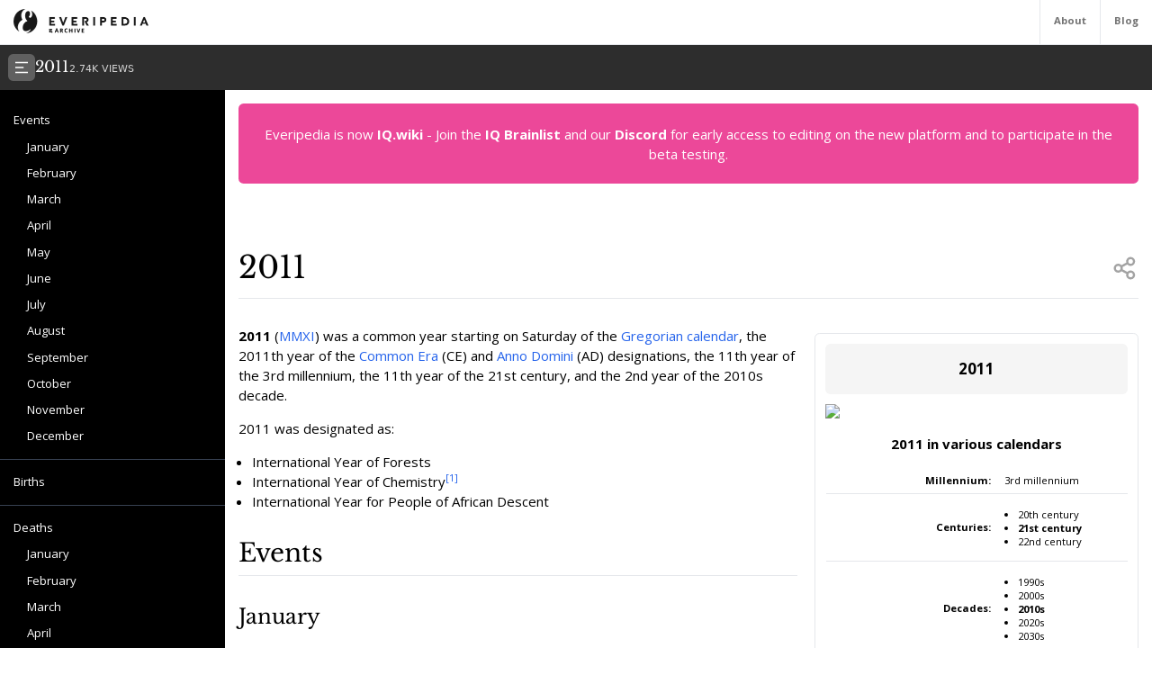

--- FILE ---
content_type: text/html; charset=utf-8
request_url: https://everipedia.org/wiki/lang_en/2011
body_size: 44877
content:
<!DOCTYPE html><html lang="en" class="__variable_7a5e83 __variable_c0a04c"><head><meta charSet="utf-8"/><link rel="preload" as="font" href="/_next/static/media/3d9ea938b6afa941-s.p.woff2" crossorigin="" type="font/woff2"/><link rel="preload" as="font" href="/_next/static/media/640ece80909a508b-s.p.woff2" crossorigin="" type="font/woff2"/><link rel="preload" as="font" href="/_next/static/media/d5fafdc7bbd3315c-s.p.woff2" crossorigin="" type="font/woff2"/><link rel="stylesheet" href="/_next/static/css/fef86e2a0e963c04.css" data-precedence="next"/><link rel="stylesheet" href="/_next/static/css/f583461d9558a348.css" data-precedence="next"/><link rel="preload" as="script" href="https://www.googletagmanager.com/gtag/js?id=G-B6JPK105V2"/><meta name="next-size-adjust"/><title>2011 Wiki</title><meta name="description" content="2011 (MMXI)
was a common year starting on Saturday of the Gregorian calendar, the 2011th year of the Common Era (CE) and Anno Domini (AD) designations, the 11th  year of the 3rd millennium, the 11th  year of the 21st century, and the  2nd   year of the 2010s decade."/><meta name="viewport" content="width=device-width, initial-scale=1"/><meta name="robots" content="noindex, noarchive"/><meta name="google-site-verification" content="DaaLBJtlMwqNYHvnuXGmwkXLJBasWCzXShfot16ZvdU"/><meta name="fb:app_id" content="1617004011913755"/><meta name="fb:pages" content="328643504006398"/><meta property="og:image" content="https://epcdn-vz.azureedge.net/static/images/no-image-slide-big.png"/><meta property="og:image:width" content="1200"/><meta property="og:image:height" content="630"/><meta property="og:type" content="article"/><meta property="article:published_time" content="2020-04-07 07:13:18"/><meta name="twitter:card" content="summary"/><meta name="twitter:site" content="@everipedia"/><meta name="twitter:creator" content="@everipedia"/><link rel="icon" href="/favicon.ico" type="image/x-icon" sizes="any"/><script src="/_next/static/chunks/polyfills-c67a75d1b6f99dc8.js" noModule=""></script></head><body class="__className_c0a04c"><div class="flex flex-col min-h-screen"><header class="fixed z-10 flex bg-white top-0 items-stretch border-b gap-5 h-[var(--header-height)] justify-between text-xs text-neutral-500 w-full"><a class="ml-4 grid place-items-center" href="/"><img src="/images/ep-archive.svg" alt="Everipedia Logo" width="150" height="20"/></a><nav class="flex font-bold"><a href="/about" class="p-4 border-l hover:text-neutral-700">About</a><a href="/blog" class="p-4 border-l  hover:text-neutral-700">Blog</a></nav></header><main class="flex-grow"><div class="h-full"><div class="hidden z-10 md:flex top-[var(--header-height)] h-[var(--header-height)] fixed w-full gap-4 items-center bg-[#2d2d2d] text-white p-2.5 font-libre-baskerville"><button><svg stroke="currentColor" fill="currentColor" stroke-width="0" viewBox="0 0 24 24" class="bg-[#606060] flex-shrink-0 p-1.5 rounded-md" height="30" width="30" xmlns="http://www.w3.org/2000/svg"><g><path fill="none" d="M0 0h24v24H0z"></path><path d="M3 4h18v2H3V4zm0 7h12v2H3v-2zm0 7h18v2H3v-2z"></path></g></svg></button><div class="flex items-baseline gap-4"><h1 class="text-lg">2011</h1><div class="text-xs font-sans text-white/80">2.74K<!-- --> VIEWS</div></div></div><div class="flex justify-between items-stretch mt-[var(--header-height)] md:mt-[calc(var(--header-height)*2)]"><div class="hidden xl:block"><div class="w-[var(--sidebar-width)] fixed h-[calc(100vh-var(--header-height)*2)] top-[calc(var(--header-height)*2)] hidden md:block bg-black text-white py-5 overflow-y-auto"><div><div style="margin-left:0px" class="text-sm data-[higher-level]:border-t border-gray-700 data-[higher-level]:mt-3 py-1.5 px-4 data-[higher-level]:pt-4"><a href="#Events">Events</a></div><div style="margin-left:15px" class="text-sm data-[higher-level]:border-t border-gray-700 data-[higher-level]:mt-3 py-1.5 px-4 data-[higher-level]:pt-4"><a href="#January">January</a></div><div style="margin-left:15px" class="text-sm data-[higher-level]:border-t border-gray-700 data-[higher-level]:mt-3 py-1.5 px-4 data-[higher-level]:pt-4"><a href="#February">February</a></div><div style="margin-left:15px" class="text-sm data-[higher-level]:border-t border-gray-700 data-[higher-level]:mt-3 py-1.5 px-4 data-[higher-level]:pt-4"><a href="#March">March</a></div><div style="margin-left:15px" class="text-sm data-[higher-level]:border-t border-gray-700 data-[higher-level]:mt-3 py-1.5 px-4 data-[higher-level]:pt-4"><a href="#April">April</a></div><div style="margin-left:15px" class="text-sm data-[higher-level]:border-t border-gray-700 data-[higher-level]:mt-3 py-1.5 px-4 data-[higher-level]:pt-4"><a href="#May">May</a></div><div style="margin-left:15px" class="text-sm data-[higher-level]:border-t border-gray-700 data-[higher-level]:mt-3 py-1.5 px-4 data-[higher-level]:pt-4"><a href="#June">June</a></div><div style="margin-left:15px" class="text-sm data-[higher-level]:border-t border-gray-700 data-[higher-level]:mt-3 py-1.5 px-4 data-[higher-level]:pt-4"><a href="#July">July</a></div><div style="margin-left:15px" class="text-sm data-[higher-level]:border-t border-gray-700 data-[higher-level]:mt-3 py-1.5 px-4 data-[higher-level]:pt-4"><a href="#August">August</a></div><div style="margin-left:15px" class="text-sm data-[higher-level]:border-t border-gray-700 data-[higher-level]:mt-3 py-1.5 px-4 data-[higher-level]:pt-4"><a href="#September">September</a></div><div style="margin-left:15px" class="text-sm data-[higher-level]:border-t border-gray-700 data-[higher-level]:mt-3 py-1.5 px-4 data-[higher-level]:pt-4"><a href="#October">October</a></div><div style="margin-left:15px" class="text-sm data-[higher-level]:border-t border-gray-700 data-[higher-level]:mt-3 py-1.5 px-4 data-[higher-level]:pt-4"><a href="#November">November</a></div><div style="margin-left:15px" class="text-sm data-[higher-level]:border-t border-gray-700 data-[higher-level]:mt-3 py-1.5 px-4 data-[higher-level]:pt-4"><a href="#December">December</a></div><div style="margin-left:0px" data-higher-level="true" class="text-sm data-[higher-level]:border-t border-gray-700 data-[higher-level]:mt-3 py-1.5 px-4 data-[higher-level]:pt-4"><a href="#Births">Births</a></div><div style="margin-left:0px" data-higher-level="true" class="text-sm data-[higher-level]:border-t border-gray-700 data-[higher-level]:mt-3 py-1.5 px-4 data-[higher-level]:pt-4"><a href="#Deaths">Deaths</a></div><div style="margin-left:15px" class="text-sm data-[higher-level]:border-t border-gray-700 data-[higher-level]:mt-3 py-1.5 px-4 data-[higher-level]:pt-4"><a href="#January">January</a></div><div style="margin-left:15px" class="text-sm data-[higher-level]:border-t border-gray-700 data-[higher-level]:mt-3 py-1.5 px-4 data-[higher-level]:pt-4"><a href="#February">February</a></div><div style="margin-left:15px" class="text-sm data-[higher-level]:border-t border-gray-700 data-[higher-level]:mt-3 py-1.5 px-4 data-[higher-level]:pt-4"><a href="#March">March</a></div><div style="margin-left:15px" class="text-sm data-[higher-level]:border-t border-gray-700 data-[higher-level]:mt-3 py-1.5 px-4 data-[higher-level]:pt-4"><a href="#April">April</a></div><div style="margin-left:15px" class="text-sm data-[higher-level]:border-t border-gray-700 data-[higher-level]:mt-3 py-1.5 px-4 data-[higher-level]:pt-4"><a href="#May">May</a></div><div style="margin-left:15px" class="text-sm data-[higher-level]:border-t border-gray-700 data-[higher-level]:mt-3 py-1.5 px-4 data-[higher-level]:pt-4"><a href="#June">June</a></div><div style="margin-left:15px" class="text-sm data-[higher-level]:border-t border-gray-700 data-[higher-level]:mt-3 py-1.5 px-4 data-[higher-level]:pt-4"><a href="#July">July</a></div><div style="margin-left:15px" class="text-sm data-[higher-level]:border-t border-gray-700 data-[higher-level]:mt-3 py-1.5 px-4 data-[higher-level]:pt-4"><a href="#August">August</a></div><div style="margin-left:15px" class="text-sm data-[higher-level]:border-t border-gray-700 data-[higher-level]:mt-3 py-1.5 px-4 data-[higher-level]:pt-4"><a href="#September">September</a></div><div style="margin-left:15px" class="text-sm data-[higher-level]:border-t border-gray-700 data-[higher-level]:mt-3 py-1.5 px-4 data-[higher-level]:pt-4"><a href="#October">October</a></div><div style="margin-left:15px" class="text-sm data-[higher-level]:border-t border-gray-700 data-[higher-level]:mt-3 py-1.5 px-4 data-[higher-level]:pt-4"><a href="#November">November</a></div><div style="margin-left:15px" class="text-sm data-[higher-level]:border-t border-gray-700 data-[higher-level]:mt-3 py-1.5 px-4 data-[higher-level]:pt-4"><a href="#December">December</a></div><div style="margin-left:0px" data-higher-level="true" class="text-sm data-[higher-level]:border-t border-gray-700 data-[higher-level]:mt-3 py-1.5 px-4 data-[higher-level]:pt-4"><a href="#Nobel Prizes">Nobel Prizes</a></div><div style="margin-left:0px" data-higher-level="true" class="text-sm data-[higher-level]:border-t border-gray-700 data-[higher-level]:mt-3 py-1.5 px-4 data-[higher-level]:pt-4"><a href="#New English words">New English words</a></div><div style="margin-left:0px" data-higher-level="true" class="text-sm data-[higher-level]:border-t border-gray-700 data-[higher-level]:mt-3 py-1.5 px-4 data-[higher-level]:pt-4"><a href="#See also">See also</a></div></div></div><div class="md:w-[var(--sidebar-width)] h-1 invisible"></div></div><div class="container mx-auto max-w-6xl p-4 md:data-[sidebar-open]:w-[calc(100vw-var(--sidebar-width))] data-[sidebar-closed]:w-full"><div class="flex flex-col min-h-screen"><main class="flex-grow mb-10"><div class="w-full text-center bg-pink-500 p-6 text-white rounded-md">Everipedia is now <a class="font-bold hover:underline" href="https://iq.wiki/">IQ.wiki</a> - Join the<!-- --> <a rel="noopener noreferrer nofollow" target="_blank" class="font-bold hover:underline" href="https://docs.google.com/forms/d/e/1FAIpQLSeaFCcjpb0uD4USlVRCVC2Ip1pftIIB0tN1mXXghe_MAwvqeg/viewform">IQ Brainlist</a> <!-- -->and our<!-- --> <a rel="noopener noreferrer nofollow" target="_blank" class="font-bold hover:underline" href="https://discord.gg/uvJ63SuxHQ">Discord</a> <!-- -->for early access to editing on the new platform and to participate in the beta testing.</div><div class="block lg:hidden w-full"><img alt="2011" fetchPriority="high" width="380" height="200" decoding="async" data-nimg="1" class="object-cover mt-3 mx-auto w-full max-h-96" style="color:transparent" srcSet="https://everipedia.org/cdn-cgi/image/width=384/https://epcdn-vz.azureedge.net/static/images/no-image-slide-big.png 1x, https://everipedia.org/cdn-cgi/image/width=828/https://epcdn-vz.azureedge.net/static/images/no-image-slide-big.png 2x" src="https://everipedia.org/cdn-cgi/image/width=828/https://epcdn-vz.azureedge.net/static/images/no-image-slide-big.png"/></div><div class="flex justify-between items-center mt-10 lg:mt-20 border-b pb-4"><h1 class="font-libre-baskerville text-4xl ">2011</h1><!--$!--><template data-dgst="DYNAMIC_SERVER_USAGE"></template><!--/$--></div><div class="hidden float-right lg:flex flex-col gap-6 ml-5 mt-10 max-w-sm"><div class="border rounded-md p-3 article_content"><div class="bg-neutral-100 text-center p-4 rounded-md font-bold text-lg">2011</div><img alt="2011" fetchPriority="high" width="380" height="200" decoding="async" data-nimg="1" class="object-contain mt-3" style="color:transparent" srcSet="https://everipedia.org/cdn-cgi/image/width=384/https://epcdn-vz.azureedge.net/static/images/no-image-slide-big.png 1x, https://everipedia.org/cdn-cgi/image/width=828/https://epcdn-vz.azureedge.net/static/images/no-image-slide-big.png 2x" src="https://everipedia.org/cdn-cgi/image/width=828/https://epcdn-vz.azureedge.net/static/images/no-image-slide-big.png"/><center><div data-type="wikitable" class="overflow-x-auto"><table data-type="wikitable" class="mt-3"><caption class="font-bold mb-4 text-center"><span>2011 in various calendars</span></caption><thead class="divide-y"></thead><tbody class="divide-y"><tr><th style="text-align:right" class="p-2 text-xs"><span><span>Millennium:</span></span></th><td class="p-2 text-xs"><span><span>3rd millennium</span></span></td></tr><tr><th style="text-align:right" class="p-2 text-xs"><span><span>Centuries:</span></span></th><td class="p-2 text-xs"><ul><li><span><span>20th century</span></span></li><li><span><span><strong>21st century</strong></span></span></li><li><span><span>22nd century</span></span></li></ul></td></tr><tr><th style="text-align:right" class="p-2 text-xs"><span><span>Decades:</span></span></th><td class="p-2 text-xs"><ul><li><span><span>1990s</span></span></li><li><span><span>2000s</span></span></li><li><span><span><strong>2010s</strong></span></span></li><li><span><span>2020s</span></span></li><li><span><span>2030s</span></span></li></ul></td></tr><tr><th style="text-align:right" class="p-2 text-xs"><span><span>Years:</span></span></th><td class="p-2 text-xs"><ul><li><span><span>2008</span></span></li><li><span><span>2009</span></span></li><li><span><span>2010</span></span></li><li><span><span><strong>2011</strong></span></span></li><li><span><span>2012</span></span></li><li><span><span>2013</span></span></li><li><span><span>2014</span></span></li></ul></td></tr><tr><td style="text-align:center" class="p-2 text-xs"><span><span><strong>2011 by topic:</strong></span></span></td></tr><tr style="background-color:#f3f3f3"><td style="text-align:center" class="p-2 text-xs"><span><span><em>Arts</em></span></span></td></tr><tr><td style="text-align:center" class="p-2 text-xs"><span><span>Architecture – Comics – Film – Home video – Literature (Poetry) – Music (Country, Rock, Metal, UK) – Radio – Photo – Television – Video gaming</span></span></td></tr><tr style="background-color:#f3f3f3"><td style="text-align:center" class="p-2 text-xs"><span><span><em>Politics</em></span></span></td></tr><tr><td style="text-align:center" class="p-2 text-xs"><span><span>Elections – International leaders – Sovereign states</span></span><br/><span><span>Sovereign state leaders – Territorial governors</span></span></td></tr><tr style="background-color:#f3f3f3"><td style="text-align:center" class="p-2 text-xs"><span><span><em>Science and technology</em></span></span></td></tr><tr><td style="text-align:center" class="p-2 text-xs"><span><span>Archaeology – Aviation – Birding/Ornithology – Palaeontology – Rail transport – Spaceflight</span></span></td></tr><tr style="background-color:#f3f3f3"><td style="text-align:center" class="p-2 text-xs"><span><span><em>Sports</em></span></span></td></tr><tr><td style="text-align:center" class="p-2 text-xs"><span><span>Badminton – Baseball – Basketball – Volleyball</span></span></td></tr><tr style="background-color:#f3f3f3"><td style="text-align:center" class="p-2 text-xs"><span><span><em>By place</em></span></span></td></tr><tr><td style="text-align:center" class="p-2 text-xs"><span><span>Afghanistan – Albania – Algeria – Angola – Antarctica – Argentina – Armenia – Australia – Austria – Azerbaijan – Bangladesh – The Bahamas – Barbados – Belgium – Benin – Bhutan – Bosnia and Herzegovina – Brazil – Bulgaria – Burkina Faso – Burundi – Cambodia – Cameroon – Canada – Cape Verde – Central African Republic – Chad – Chile – China – Colombia – Costa Rica – Croatia – Cuba – Cyprus – Czechia – Denmark – Ecuador – Egypt – El Salvador – Estonia – Ethiopia – European Union – Finland – France – Gabon – Georgia – Germany – Ghana – Greece – Guatemala – Hong Kong – Hungary – Iceland – India – Indonesia – Iraq – Iran – Ireland – Israel – Italy – Ivory Coast – Japan – Kazakhstan – Kenya – Kuwait – Laos – Latvia - Lebanon – Libya – Lithuania – Luxembourg – Macau – Madagascar – Malawi – Malaysia – Mali – Mexico – Moldova – Montenegro – Morocco – Mozambique – Myanmar – Nepal – Netherlands – New Zealand – Niger – Nigeria – North Korea – Norway – Oman – Pakistan – Palestine – Peru – Philippines – Poland – Portugal – Romania – Russia – Rwanda – Saudi Arabia – Senegal – Serbia – Singapore – Slovakia – Slovenia – Somalia – South Africa – South Korea – South Sudan – Spain – Sri Lanka – Sudan – Sweden – Switzerland – Syria – Taiwan – Tanzania – Thailand – Tunisia – Turkey – Uganda – Ukraine – United Arab Emirates – United Kingdom – United States – Uruguay – Uzbekistan – Venezuela – Vietnam – Yemen – Zambia – Zimbabwe</span></span></td></tr><tr style="background-color:#f3f3f3"><td style="text-align:center" class="p-2 text-xs"><span><span><em>Other topics</em></span></span></td></tr><tr><td style="text-align:center" class="p-2 text-xs"><span><span>Religious leaders</span></span></td></tr><tr style="background-color:#f3f3f3"><td style="text-align:center" class="p-2 text-xs"><span><span><em>Birth and death categories</em></span></span></td></tr><tr><td style="text-align:center" class="p-2 text-xs"><span><span>Births – Deaths</span></span></td></tr><tr style="background-color:#f3f3f3"><td style="text-align:center" class="p-2 text-xs"><span><span><em>Establishments and disestablishments categories</em></span></span></td></tr><tr><td style="text-align:center" class="p-2 text-xs"><span><span>Establishments – Disestablishments</span></span></td></tr><tr style="background-color:#f3f3f3"><td style="text-align:center" class="p-2 text-xs"><span><span><em>Works and introductions categories</em></span></span></td></tr><tr><td style="text-align:center" class="p-2 text-xs"><span><span>Works – Introductions</span></span><br/><span><span>Works entering the public domain</span></span></td></tr><tr><td style="text-align:center" class="p-2 text-xs"><div class="plainlinks hlist navbar mini"><ul></ul></div></td></tr><tr><td class="p-2 text-xs"><span><span><a node="[object Object]" href="/wiki/lang_en/Gregorian_calendar">Gregorian calendar</a></span></span></td><td class="p-2 text-xs"><span><span>2011</span></span><br/><span style="font-family:serif"><span><span><em>MMXI</em></span></span></span></td></tr><tr><td class="p-2 text-xs"><span><span>Ab urbe condita</span></span></td><td class="p-2 text-xs"><span><span>2764</span></span></td></tr><tr><td class="p-2 text-xs"><span><span>Armenian calendar</span></span></td><td class="p-2 text-xs"><span><span>1460</span></span><br/><span><span>ԹՎ ՌՆԿ</span></span></td></tr><tr><td class="p-2 text-xs"><span><span>Assyrian calendar</span></span></td><td class="p-2 text-xs"><span><span>6761</span></span></td></tr><tr><td class="p-2 text-xs"><span><span>Bahá&#x27;í calendar</span></span></td><td class="p-2 text-xs"><span><span>167–168</span></span></td></tr><tr><td class="p-2 text-xs"><span><span>Balinese saka calendar</span></span></td><td class="p-2 text-xs"><span><span>1932–1933</span></span></td></tr><tr><td class="p-2 text-xs"><span><span>Bengali calendar</span></span></td><td class="p-2 text-xs"><span><span>1418</span></span></td></tr><tr><td class="p-2 text-xs"><span><span>Berber calendar</span></span></td><td class="p-2 text-xs"><span><span>2961</span></span></td></tr><tr><td class="p-2 text-xs"><span><span>British Regnal year</span></span></td><td class="p-2 text-xs"><span><span>59 <a node="[object Object]" href="/wiki/lang_en/Elizabeth_II">Eliz. 2</a> – 60 <a node="[object Object]" href="/wiki/lang_en/Elizabeth_II">Eliz. 2</a></span></span></td></tr><tr><td class="p-2 text-xs"><span><span>Buddhist calendar</span></span></td><td class="p-2 text-xs"><span><span>2555</span></span></td></tr><tr><td class="p-2 text-xs"><span><span>Burmese calendar</span></span></td><td class="p-2 text-xs"><span><span>1373</span></span></td></tr><tr><td class="p-2 text-xs"><span><span>Byzantine calendar</span></span></td><td class="p-2 text-xs"><span><span>7519–7520</span></span></td></tr><tr><td class="p-2 text-xs"><span><span>Chinese calendar</span></span></td><td class="p-2 text-xs"><span><span>庚寅年 (Metal Tiger)</span></span><br/><span><span>4707 or 4647</span></span><br/><span><span><em>— to —</em></span></span><br/><span><span>辛卯年 (Metal Rabbit)</span></span><br/><span><span>4708 or 4648</span></span></td></tr><tr><td class="p-2 text-xs"><span><span>Coptic calendar</span></span></td><td class="p-2 text-xs"><span><span>1727–1728</span></span></td></tr><tr><td class="p-2 text-xs"><span><span>Discordian calendar</span></span></td><td class="p-2 text-xs"><span><span>3177</span></span></td></tr><tr><td class="p-2 text-xs"><span><span>Ethiopian calendar</span></span></td><td class="p-2 text-xs"><span><span>2003–2004</span></span></td></tr><tr><td class="p-2 text-xs"><span><span>Hebrew calendar</span></span></td><td class="p-2 text-xs"><span><span>5771–5772</span></span></td></tr><tr><td class="p-2 text-xs"><span><span>Hindu calendars</span></span></td><td class="p-2 text-xs"></td></tr><tr><td class="p-2 text-xs"><span><span> - <em>Vikram Samvat</em></span></span></td><td class="p-2 text-xs"><span><span>2067–2068</span></span></td></tr><tr><td class="p-2 text-xs"><span><span> - <em>Shaka Samvat</em></span></span></td><td class="p-2 text-xs"><span><span>1932–1933</span></span></td></tr><tr><td class="p-2 text-xs"><span><span> - <em>Kali Yuga</em></span></span></td><td class="p-2 text-xs"><span><span>5111–5112</span></span></td></tr><tr><td class="p-2 text-xs"><span><span>Holocene calendar</span></span></td><td class="p-2 text-xs"><span><span>12011</span></span></td></tr><tr><td class="p-2 text-xs"><span><span>Igbo calendar</span></span></td><td class="p-2 text-xs"><span><span>1011–1012</span></span></td></tr><tr><td class="p-2 text-xs"><span><span>Iranian calendar</span></span></td><td class="p-2 text-xs"><span><span>1389–1390</span></span></td></tr><tr><td class="p-2 text-xs"><span><span><a node="[object Object]" href="/wiki/lang_en/Islamic_calendar">Islamic calendar</a></span></span></td><td class="p-2 text-xs"><span><span>1432–1433</span></span></td></tr><tr><td class="p-2 text-xs"><span><span>Japanese calendar</span></span></td><td class="p-2 text-xs"><span><span>Heisei 23</span></span><br/><span><span>(平成２３年)</span></span></td></tr><tr><td class="p-2 text-xs"><span><span>Javanese calendar</span></span></td><td class="p-2 text-xs"><span><span>1943–1945</span></span></td></tr><tr><td class="p-2 text-xs"><span><span>Juche calendar</span></span></td><td class="p-2 text-xs"><span><span>100</span></span></td></tr><tr><td class="p-2 text-xs"><span><span><a node="[object Object]" href="/wiki/lang_en/Julian_calendar">Julian calendar</a></span></span></td><td class="p-2 text-xs"><span><span>Gregorian minus 13 days</span></span></td></tr><tr><td class="p-2 text-xs"><span><span>Korean calendar</span></span></td><td class="p-2 text-xs"><span><span>4344</span></span></td></tr><tr><td class="p-2 text-xs"><span><span>Minguo calendar</span></span></td><td class="p-2 text-xs"><span><span>ROC 100</span></span><br/><span><span>民國100年</span></span></td></tr><tr><td class="p-2 text-xs"><span><span>Nanakshahi calendar</span></span></td><td class="p-2 text-xs"><span><span>543</span></span></td></tr><tr><td class="p-2 text-xs"><span><span>Thai solar calendar</span></span></td><td class="p-2 text-xs"><span><span>2554</span></span></td></tr><tr><td class="p-2 text-xs"><span><span>Tibetan calendar</span></span></td><td class="p-2 text-xs"><span><span>阳金虎年</span></span><br/><span><span>(male Iron-Tiger)</span></span><br/><span><span>2137 or 1756 or 984</span></span><br/><span><span><em>— to —</em></span></span><br/><span><span>阴金兔年</span></span><br/><span><span>(female Iron-Rabbit)</span></span><br/><span><span>2138 or 1757 or 985</span></span></td></tr><tr><td class="p-2 text-xs"><span><span>Unix time</span></span></td><td class="p-2 text-xs"><span><span>1293840000 – 1325375999</span></span></td></tr></tbody><tfoot class="divide-y"></tfoot></table></div></center></div></div><div class="article_content"><div class="my-8"><div><div class="max-w-xs mr-4"></div><div class="my-4"><div class="scroll-mt-32"><span><p><strong>2011</strong> (<a node="[object Object]" href="/wiki/lang_en/Roman_numerals">MMXI</a>)
was a common year starting on Saturday of the <a node="[object Object]" href="/wiki/lang_en/Gregorian_calendar">Gregorian calendar</a>, the 2011th year of the <a node="[object Object]" href="/wiki/lang_en/Common_Era">Common Era</a> (CE) and <em><a node="[object Object]" href="/wiki/lang_en/Anno_Domini">Anno Domini</a></em> (AD) designations, the 11th  year of the 3rd millennium, the 11th  year of the 21st century, and the  2nd   year of the 2010s decade.</p></span></div></div></div><div><div class="my-4"><div class="scroll-mt-32"><span><p>2011 was designated as:</p></span></div></div></div><div><div class="my-4"><ul class="scroll-mt-32"><li><p>International Year of Forests</p></li><li><p>International Year of Chemistry<sup><a node="[object Object]" rel="noopener noreferrer nofollow" target="_blank" href="https://www.un.org/en/events/observances/">[1]</a></sup></p></li><li><p>International Year for People of African Descent</p></li></ul></div></div></div><div class="lg:hidden flex flex-col gap-4"><center class="border p-4 text-lg max-w-lg w-full rounded-md mx-auto"><div data-type="wikitable" class="overflow-x-auto"><table data-type="wikitable" class="mt-3"><caption class="font-bold mb-4 text-center"><span>2011 in various calendars</span></caption><thead class="divide-y"></thead><tbody class="divide-y"><tr><th style="text-align:right" class="p-2 text-xs"><span><span>Millennium:</span></span></th><td class="p-2 text-xs"><span><span>3rd millennium</span></span></td></tr><tr><th style="text-align:right" class="p-2 text-xs"><span><span>Centuries:</span></span></th><td class="p-2 text-xs"><ul><li><span><span>20th century</span></span></li><li><span><span><strong>21st century</strong></span></span></li><li><span><span>22nd century</span></span></li></ul></td></tr><tr><th style="text-align:right" class="p-2 text-xs"><span><span>Decades:</span></span></th><td class="p-2 text-xs"><ul><li><span><span>1990s</span></span></li><li><span><span>2000s</span></span></li><li><span><span><strong>2010s</strong></span></span></li><li><span><span>2020s</span></span></li><li><span><span>2030s</span></span></li></ul></td></tr><tr><th style="text-align:right" class="p-2 text-xs"><span><span>Years:</span></span></th><td class="p-2 text-xs"><ul><li><span><span>2008</span></span></li><li><span><span>2009</span></span></li><li><span><span>2010</span></span></li><li><span><span><strong>2011</strong></span></span></li><li><span><span>2012</span></span></li><li><span><span>2013</span></span></li><li><span><span>2014</span></span></li></ul></td></tr><tr><td style="text-align:center" class="p-2 text-xs"><span><span><strong>2011 by topic:</strong></span></span></td></tr><tr style="background-color:#f3f3f3"><td style="text-align:center" class="p-2 text-xs"><span><span><em>Arts</em></span></span></td></tr><tr><td style="text-align:center" class="p-2 text-xs"><span><span>Architecture – Comics – Film – Home video – Literature (Poetry) – Music (Country, Rock, Metal, UK) – Radio – Photo – Television – Video gaming</span></span></td></tr><tr style="background-color:#f3f3f3"><td style="text-align:center" class="p-2 text-xs"><span><span><em>Politics</em></span></span></td></tr><tr><td style="text-align:center" class="p-2 text-xs"><span><span>Elections – International leaders – Sovereign states</span></span><br/><span><span>Sovereign state leaders – Territorial governors</span></span></td></tr><tr style="background-color:#f3f3f3"><td style="text-align:center" class="p-2 text-xs"><span><span><em>Science and technology</em></span></span></td></tr><tr><td style="text-align:center" class="p-2 text-xs"><span><span>Archaeology – Aviation – Birding/Ornithology – Palaeontology – Rail transport – Spaceflight</span></span></td></tr><tr style="background-color:#f3f3f3"><td style="text-align:center" class="p-2 text-xs"><span><span><em>Sports</em></span></span></td></tr><tr><td style="text-align:center" class="p-2 text-xs"><span><span>Badminton – Baseball – Basketball – Volleyball</span></span></td></tr><tr style="background-color:#f3f3f3"><td style="text-align:center" class="p-2 text-xs"><span><span><em>By place</em></span></span></td></tr><tr><td style="text-align:center" class="p-2 text-xs"><span><span>Afghanistan – Albania – Algeria – Angola – Antarctica – Argentina – Armenia – Australia – Austria – Azerbaijan – Bangladesh – The Bahamas – Barbados – Belgium – Benin – Bhutan – Bosnia and Herzegovina – Brazil – Bulgaria – Burkina Faso – Burundi – Cambodia – Cameroon – Canada – Cape Verde – Central African Republic – Chad – Chile – China – Colombia – Costa Rica – Croatia – Cuba – Cyprus – Czechia – Denmark – Ecuador – Egypt – El Salvador – Estonia – Ethiopia – European Union – Finland – France – Gabon – Georgia – Germany – Ghana – Greece – Guatemala – Hong Kong – Hungary – Iceland – India – Indonesia – Iraq – Iran – Ireland – Israel – Italy – Ivory Coast – Japan – Kazakhstan – Kenya – Kuwait – Laos – Latvia - Lebanon – Libya – Lithuania – Luxembourg – Macau – Madagascar – Malawi – Malaysia – Mali – Mexico – Moldova – Montenegro – Morocco – Mozambique – Myanmar – Nepal – Netherlands – New Zealand – Niger – Nigeria – North Korea – Norway – Oman – Pakistan – Palestine – Peru – Philippines – Poland – Portugal – Romania – Russia – Rwanda – Saudi Arabia – Senegal – Serbia – Singapore – Slovakia – Slovenia – Somalia – South Africa – South Korea – South Sudan – Spain – Sri Lanka – Sudan – Sweden – Switzerland – Syria – Taiwan – Tanzania – Thailand – Tunisia – Turkey – Uganda – Ukraine – United Arab Emirates – United Kingdom – United States – Uruguay – Uzbekistan – Venezuela – Vietnam – Yemen – Zambia – Zimbabwe</span></span></td></tr><tr style="background-color:#f3f3f3"><td style="text-align:center" class="p-2 text-xs"><span><span><em>Other topics</em></span></span></td></tr><tr><td style="text-align:center" class="p-2 text-xs"><span><span>Religious leaders</span></span></td></tr><tr style="background-color:#f3f3f3"><td style="text-align:center" class="p-2 text-xs"><span><span><em>Birth and death categories</em></span></span></td></tr><tr><td style="text-align:center" class="p-2 text-xs"><span><span>Births – Deaths</span></span></td></tr><tr style="background-color:#f3f3f3"><td style="text-align:center" class="p-2 text-xs"><span><span><em>Establishments and disestablishments categories</em></span></span></td></tr><tr><td style="text-align:center" class="p-2 text-xs"><span><span>Establishments – Disestablishments</span></span></td></tr><tr style="background-color:#f3f3f3"><td style="text-align:center" class="p-2 text-xs"><span><span><em>Works and introductions categories</em></span></span></td></tr><tr><td style="text-align:center" class="p-2 text-xs"><span><span>Works – Introductions</span></span><br/><span><span>Works entering the public domain</span></span></td></tr><tr><td style="text-align:center" class="p-2 text-xs"><div class="plainlinks hlist navbar mini"><ul></ul></div></td></tr><tr><td class="p-2 text-xs"><span><span><a node="[object Object]" href="/wiki/lang_en/Gregorian_calendar">Gregorian calendar</a></span></span></td><td class="p-2 text-xs"><span><span>2011</span></span><br/><span style="font-family:serif"><span><span><em>MMXI</em></span></span></span></td></tr><tr><td class="p-2 text-xs"><span><span>Ab urbe condita</span></span></td><td class="p-2 text-xs"><span><span>2764</span></span></td></tr><tr><td class="p-2 text-xs"><span><span>Armenian calendar</span></span></td><td class="p-2 text-xs"><span><span>1460</span></span><br/><span><span>ԹՎ ՌՆԿ</span></span></td></tr><tr><td class="p-2 text-xs"><span><span>Assyrian calendar</span></span></td><td class="p-2 text-xs"><span><span>6761</span></span></td></tr><tr><td class="p-2 text-xs"><span><span>Bahá&#x27;í calendar</span></span></td><td class="p-2 text-xs"><span><span>167–168</span></span></td></tr><tr><td class="p-2 text-xs"><span><span>Balinese saka calendar</span></span></td><td class="p-2 text-xs"><span><span>1932–1933</span></span></td></tr><tr><td class="p-2 text-xs"><span><span>Bengali calendar</span></span></td><td class="p-2 text-xs"><span><span>1418</span></span></td></tr><tr><td class="p-2 text-xs"><span><span>Berber calendar</span></span></td><td class="p-2 text-xs"><span><span>2961</span></span></td></tr><tr><td class="p-2 text-xs"><span><span>British Regnal year</span></span></td><td class="p-2 text-xs"><span><span>59 <a node="[object Object]" href="/wiki/lang_en/Elizabeth_II">Eliz. 2</a> – 60 <a node="[object Object]" href="/wiki/lang_en/Elizabeth_II">Eliz. 2</a></span></span></td></tr><tr><td class="p-2 text-xs"><span><span>Buddhist calendar</span></span></td><td class="p-2 text-xs"><span><span>2555</span></span></td></tr><tr><td class="p-2 text-xs"><span><span>Burmese calendar</span></span></td><td class="p-2 text-xs"><span><span>1373</span></span></td></tr><tr><td class="p-2 text-xs"><span><span>Byzantine calendar</span></span></td><td class="p-2 text-xs"><span><span>7519–7520</span></span></td></tr><tr><td class="p-2 text-xs"><span><span>Chinese calendar</span></span></td><td class="p-2 text-xs"><span><span>庚寅年 (Metal Tiger)</span></span><br/><span><span>4707 or 4647</span></span><br/><span><span><em>— to —</em></span></span><br/><span><span>辛卯年 (Metal Rabbit)</span></span><br/><span><span>4708 or 4648</span></span></td></tr><tr><td class="p-2 text-xs"><span><span>Coptic calendar</span></span></td><td class="p-2 text-xs"><span><span>1727–1728</span></span></td></tr><tr><td class="p-2 text-xs"><span><span>Discordian calendar</span></span></td><td class="p-2 text-xs"><span><span>3177</span></span></td></tr><tr><td class="p-2 text-xs"><span><span>Ethiopian calendar</span></span></td><td class="p-2 text-xs"><span><span>2003–2004</span></span></td></tr><tr><td class="p-2 text-xs"><span><span>Hebrew calendar</span></span></td><td class="p-2 text-xs"><span><span>5771–5772</span></span></td></tr><tr><td class="p-2 text-xs"><span><span>Hindu calendars</span></span></td><td class="p-2 text-xs"></td></tr><tr><td class="p-2 text-xs"><span><span> - <em>Vikram Samvat</em></span></span></td><td class="p-2 text-xs"><span><span>2067–2068</span></span></td></tr><tr><td class="p-2 text-xs"><span><span> - <em>Shaka Samvat</em></span></span></td><td class="p-2 text-xs"><span><span>1932–1933</span></span></td></tr><tr><td class="p-2 text-xs"><span><span> - <em>Kali Yuga</em></span></span></td><td class="p-2 text-xs"><span><span>5111–5112</span></span></td></tr><tr><td class="p-2 text-xs"><span><span>Holocene calendar</span></span></td><td class="p-2 text-xs"><span><span>12011</span></span></td></tr><tr><td class="p-2 text-xs"><span><span>Igbo calendar</span></span></td><td class="p-2 text-xs"><span><span>1011–1012</span></span></td></tr><tr><td class="p-2 text-xs"><span><span>Iranian calendar</span></span></td><td class="p-2 text-xs"><span><span>1389–1390</span></span></td></tr><tr><td class="p-2 text-xs"><span><span><a node="[object Object]" href="/wiki/lang_en/Islamic_calendar">Islamic calendar</a></span></span></td><td class="p-2 text-xs"><span><span>1432–1433</span></span></td></tr><tr><td class="p-2 text-xs"><span><span>Japanese calendar</span></span></td><td class="p-2 text-xs"><span><span>Heisei 23</span></span><br/><span><span>(平成２３年)</span></span></td></tr><tr><td class="p-2 text-xs"><span><span>Javanese calendar</span></span></td><td class="p-2 text-xs"><span><span>1943–1945</span></span></td></tr><tr><td class="p-2 text-xs"><span><span>Juche calendar</span></span></td><td class="p-2 text-xs"><span><span>100</span></span></td></tr><tr><td class="p-2 text-xs"><span><span><a node="[object Object]" href="/wiki/lang_en/Julian_calendar">Julian calendar</a></span></span></td><td class="p-2 text-xs"><span><span>Gregorian minus 13 days</span></span></td></tr><tr><td class="p-2 text-xs"><span><span>Korean calendar</span></span></td><td class="p-2 text-xs"><span><span>4344</span></span></td></tr><tr><td class="p-2 text-xs"><span><span>Minguo calendar</span></span></td><td class="p-2 text-xs"><span><span>ROC 100</span></span><br/><span><span>民國100年</span></span></td></tr><tr><td class="p-2 text-xs"><span><span>Nanakshahi calendar</span></span></td><td class="p-2 text-xs"><span><span>543</span></span></td></tr><tr><td class="p-2 text-xs"><span><span>Thai solar calendar</span></span></td><td class="p-2 text-xs"><span><span>2554</span></span></td></tr><tr><td class="p-2 text-xs"><span><span>Tibetan calendar</span></span></td><td class="p-2 text-xs"><span><span>阳金虎年</span></span><br/><span><span>(male Iron-Tiger)</span></span><br/><span><span>2137 or 1756 or 984</span></span><br/><span><span><em>— to —</em></span></span><br/><span><span>阴金兔年</span></span><br/><span><span>(female Iron-Rabbit)</span></span><br/><span><span>2138 or 1757 or 985</span></span></td></tr><tr><td class="p-2 text-xs"><span><span>Unix time</span></span></td><td class="p-2 text-xs"><span><span>1293840000 – 1325375999</span></span></td></tr></tbody><tfoot class="divide-y"></tfoot></table></div></center></div><div class="my-8"><div><div class="my-4"><h2 id="Events" class="scroll-mt-32"><span><p>Events</p></span></h2></div></div></div><div class="my-8"><div><div class="my-4"><h3 id="January" class="scroll-mt-32"><span><p>January</p></span></h3></div></div><div><div class="max-w-xs mr-4"></div><div class="my-4"><ul class="scroll-mt-32"><li><p>January 1
Estonia officially adopts the <a node="[object Object]" href="/wiki/lang_en/Euro">Euro</a> currency and becomes the 17th Eurozone country.<sup><a node="[object Object]" rel="noopener noreferrer nofollow" target="_blank" href="https://www.bbc.co.uk/news/world-europe-12098513">[2]</a></sup>
A bomb explodes as Coptic Christians in Alexandria, Egypt, leave a new year service, killing 23 people.</p></li><li><p>January 4 – <a node="[object Object]" href="/wiki/lang_en/Tunisia">Tunisian</a> street vendor Mohamed Bouazizi dies after setting himself on fire a month earlier, sparking anti-government protests in Tunisia and later other <a node="[object Object]" href="/wiki/lang_en/Arab_world">Arab nations</a>. These protests become known collectively as the <a node="[object Object]" href="/wiki/lang_en/Arab_Spring">Arab Spring</a>.<sup><a node="[object Object]" rel="noopener noreferrer nofollow" target="_blank" href="https://www.bbc.co.uk/news/world-africa-16230190">[3]</a></sup><sup><a node="[object Object]" rel="noopener noreferrer nofollow" target="_blank" href="http://www.cbc.ca/news/world/story/2011/12/17/tunisia-anniversary-arabspring.html">[4]</a></sup></p></li><li><p>January 9 – Iran Air Flight 277 crashes near Orumiyeh in the northeast of the country, killing 77 people.</p></li><li><p>January 9–15 – Southern Sudan holds a referendum on independence. The Sudanese electorate votes in favour of independence, paving the way for the creation of the new state in July.<sup><a node="[object Object]" rel="noopener noreferrer nofollow" target="_blank" href="http://www.almanar.com.lb/newssite/NewsDetails.aspx?id=170242&amp;language=en">[5]</a></sup><sup><a node="[object Object]" rel="noopener noreferrer nofollow" target="_blank" href="https://www.telegraph.co.uk/news/worldnews/africaandindianocean/sudan/8246615/Sudan-referendum-whats-being-voted-on-and-what-will-happen.html">[6]</a></sup></p></li><li><p>January 14 – The <a node="[object Object]" href="/wiki/lang_en/Tunisia">Tunisian</a> government falls after a month of increasingly violent protests; President Zine El Abidine Ben Ali flees to <a node="[object Object]" href="/wiki/lang_en/Saudi_Arabia">Saudi Arabia</a> after 23 years in power.<sup><a node="[object Object]" rel="noopener noreferrer nofollow" target="_blank" href="https://web.archive.org/web/20110115053136/http://www.bbc.co.uk/news/world-africa-12195025">[7]</a></sup><sup><a node="[object Object]" rel="noopener noreferrer nofollow" target="_blank" href="https://www.indybay.org/newsitems/2011/01/16/18669320.php">[8]</a></sup></p></li><li><p>January 24 – 37 people are killed and more than 180 others wounded in a bombing at Domodedovo International Airport in Moscow, Russia.<sup><a node="[object Object]" rel="noopener noreferrer nofollow" target="_blank" href="https://www.reuters.com/article/idUSTRE70N2TQ20110124">[9]</a></sup><sup><a node="[object Object]" rel="noopener noreferrer nofollow" target="_blank" href="http://rian.ru/society/20110224/338222803.html">[10]</a></sup><sup><a node="[object Object]" rel="noopener noreferrer nofollow" target="_blank" href="https://web.archive.org/web/20110125024514/http://www.bbc.co.uk/news/world-europe-12268662">[11]</a></sup></p></li></ul></div></div></div><div class="my-8"><div><div class="my-4"><h3 id="February" class="scroll-mt-32"><span><p>February</p></span></h3></div></div><div><div class="max-w-xs mr-4"></div><div class="my-4"><ul class="scroll-mt-32"><li><p>February 11 – Egyptian President <a node="[object Object]" href="/wiki/lang_en/Hosni_Mubarak">Hosni Mubarak</a> resigns after widespread protests calling for his departure, leaving control of Egypt in the hands of the military until a general election can be held.<sup><a node="[object Object]" rel="noopener noreferrer nofollow" target="_blank" href="https://web.archive.org/web/20110211082027/http://english.aljazeera.net/news/middleeast/2011/02/201121125158705862.html">[12]</a></sup></p></li><li><p>February 15  – The First Libyan Civil War starts.</p></li><li><p>February 22 – March 14 – Uncertainty over Libyan oil output causes crude oil prices to rise 20% over a two-week period following the Arab Spring,<sup><a node="[object Object]" rel="noopener noreferrer nofollow" target="_blank" href="https://web.archive.org/web/20110224063242/http://online.wsj.com/article/SB10001424052748703610604576158613735835374.html">[13]</a></sup> causing the 2011 energy crisis.</p></li><li><p>February 22 – A 6.3 magnitude earthquake strikes Christchurch, <a node="[object Object]" href="/wiki/lang_en/New_Zealand">New Zealand</a>. Over 180 people were killed, many within the CTV Building, including a large number of foreign citizens. A large number of foreign search and rescue workers responded to the event.</p></li></ul></div></div></div><div class="my-8"><div><div class="my-4"><h3 id="March" class="scroll-mt-32"><span><p>March</p></span></h3></div></div><div><div class="max-w-xs mr-4"></div><div class="my-4"><ul class="scroll-mt-32"><li><p>March 6 – Civil uprising phase of the Syrian Civil War is triggered when 15 youths in Daraa are arrested for scrawling graffiti on their school wall denouncing the regime of President <a node="[object Object]" href="/wiki/lang_en/Bashar_al-Assad">Bashar al-Assad</a>.</p></li><li><p>March 11 – A 9.0-magnitude <a node="[object Object]" href="/wiki/lang_en/2011_T%C5%8Dhoku_earthquake_and_tsunami">earthquake and subsequent tsunami</a> hit the east of Japan, killing 15,840 and leaving another 3,926 missing. Tsunami warnings are issued in 50 countries and territories. <a node="[object Object]" href="/wiki/lang_en/Fukushima_Daiichi_nuclear_disaster">Emergencies</a> are declared at four nuclear power plants affected by the quake.<sup><a node="[object Object]" rel="noopener noreferrer nofollow" target="_blank" href="https://web.archive.org/web/20110316132608/http://news.blogs.cnn.com/2011/03/12/japan-earthquake-live-blog-death-toll-rises-amid-widespread-destruction/">[14]</a></sup></p></li><li><p>March 15
Hamad bin Isa Al Khalifa, King of Bahrain, declares a three-month state of emergency as troops from the Gulf Co-operation Council are sent to quell the civil unrest.<sup><a node="[object Object]" rel="noopener noreferrer nofollow" target="_blank" href="https://web.archive.org/web/20110405202821/http://www.bbc.co.uk/news/world-middle-east-12745608">[15]</a></sup><sup><a node="[object Object]" rel="noopener noreferrer nofollow" target="_blank" href="https://web.archive.org/web/20110405202839/http://www.bbc.co.uk/news/world-middle-east-12751464">[16]</a></sup>
Protests breakout across Syria demanding democratic reforms, resignation of President <a node="[object Object]" href="/wiki/lang_en/Bashar_al-Assad">Bashar al-Assad</a>, and release of those imprisoned for the March 6 Daraa protest.<sup><a node="[object Object]" rel="noopener noreferrer nofollow" target="_blank" href="https://www.bbc.com/news/world-middle-east-12749674">[17]</a></sup> The government responds by killing hundreds of protesters and laying siege to various cities, beginning the <a node="[object Object]" href="/wiki/lang_en/Syrian_Civil_War">Syrian Civil War</a>.<sup><a node="[object Object]" rel="noopener noreferrer nofollow" target="_blank" href="http://www.aljazeera.com/news/middleeast/2011/04/20114309234489989.html">[18]</a></sup></p></li><li><p>March 17 – The <a node="[object Object]" href="/wiki/lang_en/United_Nations_Security_Council">United Nations Security Council</a> votes 10–0 to create a no-fly zone over Libya in response to allegations of government aggression against civilians.<sup><a node="[object Object]" rel="noopener noreferrer nofollow" target="_blank" href="http://www.libyafeb17.com/">[19]</a></sup></p></li><li><p>March 19 – In light of continuing attacks on Libyan rebels by forces in support of leader <a node="[object Object]" href="/wiki/lang_en/Muammar_Gaddafi">Muammar Gaddafi</a>,<sup><a node="[object Object]" rel="noopener noreferrer nofollow" target="_blank" href="https://web.archive.org/web/20110501120756/http://www.msnbc.msn.com/id/42164455/ns/world_news-mideastn_africa/">[20]</a></sup> military intervention authorized under UNSCR 1973 begins as French fighter jets make reconnaissance flights over Libya.<sup><a node="[object Object]" rel="noopener noreferrer nofollow" target="_blank" href="https://web.archive.org/web/20110326012321/http://www.nytimes.com/2011/03/20/world/africa/20libya.html">[21]</a></sup></p></li></ul></div></div></div><div class="my-8"><div><div class="my-4"><h3 id="April" class="scroll-mt-32"><span><p>April</p></span></h3></div></div><div><div class="max-w-xs mr-4"></div><div class="my-4"><ul class="scroll-mt-32"><li><p>April 2 – India wins the 2011 Cricket World Cup.</p></li><li><p>April 11 – Former Ivorian President Laurent Gbagbo is arrested in his home in Abidjan by supporters of elected President Alassane Ouattara, with support from French forces; this effectively ends the 2010–11 Ivorian crisis and civil war.<sup><a node="[object Object]" rel="noopener noreferrer nofollow" target="_blank" href="https://web.archive.org/web/20110426045833/https://af.reuters.com/article/topNews/idAFJOE73A0MX20110411">[22]</a></sup></p></li><li><p>April 15 – The <a node="[object Object]" href="/wiki/lang_en/Mexico">Mexican</a> town of Cherán is taken over by vigilantes in response to abuses from the local drug cartel. The new government is strongly focused on crime reduction and preserving the local environment.</p></li><li><p>April 25–28 – The 2011 Super Outbreak forms in the <a node="[object Object]" href="/wiki/lang_en/Southern_United_States">Southern</a>, Midwest and Eastern United States with a tornado count of 362; killing 324 and injuring over 2,200.</p></li><li><p>April 29 – An estimated two billion people<sup><a node="[object Object]" rel="noopener noreferrer nofollow" target="_blank" href="https://www.bbc.co.uk/news/world-13245069">[23]</a></sup> watch the wedding of Prince William, Duke of Cambridge and Catherine Middleton at Westminster Abbey in London.</p></li></ul></div></div></div><div class="my-8"><div><div class="my-4"><h3 id="May" class="scroll-mt-32"><span><p>May</p></span></h3></div></div><div><div class="max-w-xs mr-4"></div><div class="my-4"><ul class="scroll-mt-32"><li><p>May 1 – U.S. President Barack Obama announces that <a node="[object Object]" href="/wiki/lang_en/Osama_bin_Laden">Osama bin Laden</a>, the founder and leader of the militant group Al-Qaeda, was killed on May 2, 2011 (PKT, UTC+05) during an American military operation in Pakistan.<sup><a node="[object Object]" rel="noopener noreferrer nofollow" target="_blank" href="https://news.yahoo.com/s/ap/20110502/ap_on_re_us/us_bin_laden">[24]</a></sup></p></li><li><p>May 16 – The European Union agrees to a €78 billion rescue deal for Portugal. The bailout loan will be equally split between the European Financial Stabilisation Mechanism, the European Financial Stability Facility, and the <a node="[object Object]" href="/wiki/lang_en/International_Monetary_Fund">International Monetary Fund</a>.<sup><a node="[object Object]" rel="noopener noreferrer nofollow" target="_blank" href="https://www.bbc.co.uk/news/business-13408497">[25]</a></sup></p></li><li><p>May 21 – Grímsvötn, Iceland&#x27;s most active volcano, erupts and causes disruption to air travel in Northwestern Europe.<sup><a node="[object Object]" rel="noopener noreferrer nofollow" target="_blank" href="http://www.flightglobal.com/articles/2011/05/26/357246/european-proceedures-cope-with-new-ash-cloud.html">[26]</a></sup></p></li><li><p>May 22 – The 2011 Joplin tornado, an EF5 tornado, strikes Joplin, Missouri, killing 158 and injuring 1,150.</p></li><li><p>May 26 – Former Bosnian Serb Army commander Ratko Mladić, wanted for genocide, war crimes and crimes against humanity, is arrested in Serbia.<sup><a node="[object Object]" rel="noopener noreferrer nofollow" target="_blank" href="http://www.interpol.int/public/Data/Wanted/Notices/Data/1995/54/1995_47754.asp">[27]</a></sup><sup><a node="[object Object]" rel="noopener noreferrer nofollow" target="_blank" href="https://www.telegraph.co.uk/news/worldnews/europe/serbia/8537878/Ratko-Mladic-war-crimes-fugitive-arrested-in-Serbia.html">[28]</a></sup></p></li></ul></div></div></div><div class="my-8"><div><div class="my-4"><h3 id="June" class="scroll-mt-32"><span><p>June</p></span></h3></div></div><div><div class="max-w-xs mr-4"></div><div class="my-4"><ul class="scroll-mt-32"><li><p>June 4 – Chile&#x27;s Puyehue volcano erupts, causing air traffic cancellations across South America, New Zealand and Australia, and forcing over 3,000 people to evacuate.</p></li><li><p>June 26 – July 17 – The 2011 FIFA Women&#x27;s World Cup takes place in <a node="[object Object]" href="/wiki/lang_en/Germany">Germany</a> and is won by Japan.</p></li><li><p>June 28 – The <a node="[object Object]" href="/wiki/lang_en/Food_and_Agriculture_Organization">Food and Agriculture Organization</a> announces the eradication of the cattle plague rinderpest from the world.<sup><a node="[object Object]" rel="noopener noreferrer nofollow" target="_blank" href="https://www.nytimes.com/2011/06/28/health/28rinderpest.html?pagewanted=all">[29]</a></sup></p></li></ul></div></div></div><div class="my-8"><div><div class="my-4"><h3 id="July" class="scroll-mt-32"><span><p>July</p></span></h3></div></div><div><div class="max-w-xs mr-4"></div><div class="my-4"><ul class="scroll-mt-32"><li><p>July 9 – <a node="[object Object]" href="/wiki/lang_en/South_Sudan">South Sudan</a> secedes from <a node="[object Object]" href="/wiki/lang_en/Sudan">Sudan</a>, per the result of the independence referendum held in January.<sup><a node="[object Object]" rel="noopener noreferrer nofollow" target="_blank" href="https://www.bbc.co.uk/news/world-africa-14069082">[30]</a></sup></p></li><li><p>July 12 – The planet Neptune completes its first orbit since it was discovered in 1846.<sup><a node="[object Object]" rel="noopener noreferrer nofollow" target="_blank" href="http://www.space.com/12249-neptune-completes-orbit-discovery-1846.html">[31]</a></sup></p></li><li><p>July 14 – <a node="[object Object]" href="/wiki/lang_en/South_Sudan">South Sudan</a> joins the <a node="[object Object]" href="/wiki/lang_en/United_Nations">United Nations</a> as the 193rd member.<sup><a node="[object Object]" rel="noopener noreferrer nofollow" target="_blank" href="https://www.reuters.com/article/2011/07/15/us-sudan-un-membership-idUSTRE76D6F920110715#ULtdLzo0E4gtVS8b.97">[32]</a></sup></p></li><li><p>July 20
Goran Hadžić is detained in Serbia, becoming the last of 161 people indicted by the International Criminal Tribunal for the former Yugoslavia.<sup><a node="[object Object]" rel="noopener noreferrer nofollow" target="_blank" href="https://web.archive.org/web/20110720111844/https://www.google.com/hostednews/ap/article/ALeqM5gN0BSyDw5sirbLulQXqgi4DslMtQ?docId=9188fbcd8b194ff79407247b3df94840">[33]</a></sup>
The <a node="[object Object]" href="/wiki/lang_en/United_Nations">United Nations</a> declares a famine in southern <a node="[object Object]" href="/wiki/lang_en/Somalia">Somalia</a>, the first in over 30 years.<sup><a node="[object Object]" rel="noopener noreferrer nofollow" target="_blank" href="https://web.archive.org/web/20110720035002/http://www.cbc.ca/news/world/story/2011/07/18/un-famine-east-africa.html">[34]</a></sup></p></li><li><p>July 21 – Space Shuttle <em>Atlantis</em> lands successfully at Kennedy Space Center after completing STS-135, concluding NASA&#x27;s <a node="[object Object]" href="/wiki/lang_en/Space_Shuttle">Space Shuttle</a> program.<sup><a node="[object Object]" rel="noopener noreferrer nofollow" target="_blank" href="https://web.archive.org/web/20110726190430/http://www.nasa.gov/mission_pages/shuttle/main/index.html">[35]</a></sup></p></li><li><p>July 22 – In <a node="[object Object]" href="/wiki/lang_en/Norway">Norway</a>, Anders Behring Breivik kills 8 people in a bomb blast which targeted government buildings in central Oslo, then kills 69 at a massacre at a Workers&#x27; Youth League camp on the island of Utøya.<sup><a node="[object Object]" rel="noopener noreferrer nofollow" target="_blank" href="https://www.bbc.co.uk/news/uk-scotland-41678010">[36]</a></sup></p></li><li><p>July 31 – In Thailand over 12.8 million people are affected by severe flooding. The <a node="[object Object]" href="/wiki/lang_en/World_Bank">World Bank</a> estimates damages at 1,440 billion baht (US$45 billion).<sup><a node="[object Object]" rel="noopener noreferrer nofollow" target="_blank" href="http://www.time.com/time/world/article/0,8599,2101273,00.html">[37]</a></sup> Some areas are still six feet under water, and many factory areas remain closed at the end of the year. 815<sup><a node="[object Object]" rel="noopener noreferrer nofollow" target="_blank" href="http://www.thejakartapost.com/news/2011/12/30/death-toll-thai-floods-rises-790.html">[38]</a></sup> people are killed, with 58 of the country&#x27;s 77 provinces affected.<sup><a node="[object Object]" rel="noopener noreferrer nofollow" target="_blank" href="http://www.abc.net.au/news/2011-10-05/27worst27-thai-floods-kill-2242c-threaten-bangkok/3221304/?site=sydney">[39]</a></sup></p></li></ul></div></div></div><div class="my-8"><div><div class="my-4"><h3 id="August" class="scroll-mt-32"><span><p>August</p></span></h3></div></div><div><div class="max-w-xs mr-4"></div><div class="my-4"><ul class="scroll-mt-32"><li><p>August – Stock exchanges worldwide suffer heavy losses due to the fears of contagion of the European sovereign debt crisis and the credit rating downgraded as a result of the debt-ceiling crisis of the United States.<sup><a node="[object Object]" rel="noopener noreferrer nofollow" target="_blank" href="https://www.bloomberg.com/news/2011-08-06/u-s-credit-rating-cut-by-s-p-for-first-time-on-deficit-reduction-accord.html">[40]</a></sup><sup><a node="[object Object]" rel="noopener noreferrer nofollow" target="_blank" href="https://www.reuters.com/article/2011/08/08/us-crisis-ratings-idUSTRE7773KG20110808">[41]</a></sup></p></li><li><p>August 5
NASA announces that its Mars Reconnaissance Orbiter has captured photographic evidence of possible liquid water on Mars during warm seasons.
Juno, the first solar-powered spacecraft on a mission to <a node="[object Object]" href="/wiki/lang_en/Jupiter">Jupiter</a>, is launched from Cape Canaveral Air Force Station.<sup><a node="[object Object]" rel="noopener noreferrer nofollow" target="_blank" href="http://www.rte.ie/news/2011/0805/nasa.html">[42]</a></sup></p></li><li><p>August 20–28 – Libyan rebels take control of the capital Tripoli, effectively overthrowing the government of <a node="[object Object]" href="/wiki/lang_en/Muammar_Gaddafi">Muammar Gaddafi</a>.<sup><a node="[object Object]" rel="noopener noreferrer nofollow" target="_blank" href="http://blogs.aljazeera.net/liveblog/libya-aug-31-2011-1131">[43]</a></sup><sup><a node="[object Object]" rel="noopener noreferrer nofollow" target="_blank" href="http://www.cnn.com/2011/WORLD/africa/08/29/libya.algeria.gadhafi/index.html?hpt=hp_c1">[44]</a></sup><sup><a node="[object Object]" rel="noopener noreferrer nofollow" target="_blank" href="https://www.bbc.co.uk/news/world-africa-14630702">[45]</a></sup></p></li></ul></div></div></div><div class="my-8"><div><div class="my-4"><h3 id="September" class="scroll-mt-32"><span><p>September</p></span></h3></div></div><div><div class="max-w-xs mr-4"></div><div class="my-4"><ul class="scroll-mt-32"><li><p>September 5 – India and Bangladesh sign a pact to end their 40-year <a node="[object Object]" href="/wiki/lang_en/Bangladesh%E2%80%93India_border">border demarcation dispute</a>.<sup><a node="[object Object]" rel="noopener noreferrer nofollow" target="_blank" href="http://ibnlive.in.com/news/indiabangladesh-sign-pact-on-border-demarcation/181937-3.html">[46]</a></sup></p></li><li><p>September 10 – The <em>MV Spice Islander I</em>, carrying at least 800 people, sinks off the coast of Zanzibar, killing 240 people.<sup><a node="[object Object]" rel="noopener noreferrer nofollow" target="_blank" href="http://news.xinhuanet.com/english2010/world/2011-09/11/c_131133070.htm">[47]</a></sup></p></li><li><p>September 12 – Approximately 100 people die after a petrol pipeline explodes in <a node="[object Object]" href="/wiki/lang_en/Nairobi">Nairobi</a>.<sup><a node="[object Object]" rel="noopener noreferrer nofollow" target="_blank" href="https://www.bbc.co.uk/news/world-africa-14879401">[48]</a></sup></p></li><li><p>September 17 –  <a node="[object Object]" href="/wiki/lang_en/Occupy_Wall_Street">Occupy Wall Street</a> protests begin in the United States. This develops into the Occupy movement which spreads to 82 countries by October.<sup><a node="[object Object]" rel="noopener noreferrer nofollow" target="_blank" href="http://www.cnn.com/2011/09/16/tech/social-media/twitter-occupy-wall-street/index.html">[49]</a></sup><sup><a node="[object Object]" rel="noopener noreferrer nofollow" target="_blank" href="http://www.adbusters.org/campaigns/occupywallstreet">[50]</a></sup><sup><a node="[object Object]" rel="noopener noreferrer nofollow" target="_blank" href="https://www.theguardian.com/world/2011/oct/25/egyptian-protesters-occupy-wall-street?newsfeed=true">[51]</a></sup><sup><a node="[object Object]" rel="noopener noreferrer nofollow" target="_blank" href="http://aljazeera.net/NR/exeres/F39F8293-C172-4018-9725-1E1184EED075.htm?GoogleStatID=9">[52]</a></sup><sup><a node="[object Object]" rel="noopener noreferrer nofollow" target="_blank" href="https://www.theguardian.com/world/2011/oct/08/occupy-america-protests-financial-crisis">[53]</a></sup><sup><a node="[object Object]" rel="noopener noreferrer nofollow" target="_blank" href="https://www.theatlantic.com/business/archive/2011/10/occupy-the-world-the-99-percent-movement-goes-global/246757/">[54]</a></sup><sup><a node="[object Object]" rel="noopener noreferrer nofollow" target="_blank" href="https://www.washingtonpost.com/world/europe/occupy-wall-street-protests-go-global/2011/10/15/gIQAp7kimL_story.html">[55]</a></sup><sup><a node="[object Object]" rel="noopener noreferrer nofollow" target="_blank" href="https://openlibrary.org/search?q=Karla%20Adam%20%28October%2016%2C%202011%29.%20%22Occupy%20Wall%20Street">[56]</a></sup><sup><a node="[object Object]" rel="noopener noreferrer nofollow" target="_blank" href="https://www.theguardian.com/world/2011/oct/08/occupy-america-protests-financial-crisis">[57]</a></sup></p></li><li><p>September 19 – With 434 dead, the United Nations launches a $357 million appeal for victims of the 2011 Sindh floods in Pakistan.<sup><a node="[object Object]" rel="noopener noreferrer nofollow" target="_blank" href="http://www.rferl.org/content/un_appeals_for_millions_to_help_pakistan_flood_victims/24332575.html">[58]</a></sup></p></li></ul></div></div></div><div class="my-8"><div><div class="my-4"><h3 id="October" class="scroll-mt-32"><span><p>October</p></span></h3></div></div><div><div class="max-w-xs mr-4"></div><div class="my-4"><ul class="scroll-mt-32"><li><p>October 4 – The death toll from the flooding of Cambodia&#x27;s Mekong river and attendant flash floods reaches 207.<sup><a node="[object Object]" rel="noopener noreferrer nofollow" target="_blank" href="http://www.wfp.org/content/floods-claim-207-lives-cambodia">[59]</a></sup></p></li><li><p>October 18 – Gilad Shalit prisoner exchange: Israel and the Palestinian militant organization <a node="[object Object]" href="/wiki/lang_en/Hamas">Hamas</a> begin a major prisoner exchange, in which the captured Israeli Army soldier Gilad Shalit is released by Hamas in exchange for 1,027 Palestinian and Israeli-Arab prisoners held in Israel, including 280 prisoners serving life sentences for planning and perpetrating terror attacks.<sup><a node="[object Object]" rel="noopener noreferrer nofollow" target="_blank" href="http://www.cnn.com/2011/10/18/world/meast/israel-prisoner-swap/index.html?hpt=hp_t1">[60]</a></sup><sup><a node="[object Object]" rel="noopener noreferrer nofollow" target="_blank" href="https://www.theguardian.com/world/2011/oct/18/gilad-shalit-release-palestinian-exchange">[61]</a></sup><sup><a node="[object Object]" rel="noopener noreferrer nofollow" target="_blank" href="http://www.jpost.com/DiplomacyAndPolitics/Article.aspx?id=242250">[62]</a></sup></p></li><li><p>October 20
Libyan leader <a node="[object Object]" href="/wiki/lang_en/Muammar_Gaddafi">Muammar Gaddafi</a> is killed in Sirte, with National Transitional Council forces taking control of the city and ending the war.<sup><a node="[object Object]" rel="noopener noreferrer nofollow" target="_blank" href="http://english.aljazeera.net/news/africa/2011/10/20111020111520869621.html">[63]</a></sup><sup><a node="[object Object]" rel="noopener noreferrer nofollow" target="_blank" href="https://www.bbc.co.uk/news/world-africa-15387872">[64]</a></sup><sup><a node="[object Object]" rel="noopener noreferrer nofollow" target="_blank" href="http://uk.reuters.com/article/2011/10/20/uk-libya-gaddafi-death-idUKTRE79J2S320111020">[65]</a></sup><sup><a node="[object Object]" rel="noopener noreferrer nofollow" target="_blank" href="http://english.aljazeera.net/news/africa/2011/10/20111020111520869621.html">[66]</a></sup>
Basque separatist militant organisation ETA declares an end to its 43-year campaign of political violence, which has killed over 800 people since 1968.<sup><a node="[object Object]" rel="noopener noreferrer nofollow" target="_blank" href="http://politica.elpais.com/politica/2011/10/19/actualidad/1319056094_153776.html">[67]</a></sup></p></li><li><p>October 23 – A magnitude 7.2 Mw earthquake jolts eastern Turkey near the city of Van, killing over 600 people and damaging about 2,200 buildings.<sup><a node="[object Object]" rel="noopener noreferrer nofollow" target="_blank" href="http://earthquake-report.com/2011/10/23/very-strong-dangerous-earthquake-in-eastern-turkey/">[68]</a></sup></p></li><li><p>October 27 – After an emergency meeting in Brussels, the European Union announces an agreement to tackle the European sovereign debt crisis which includes a writedown of 50% of Greek bonds, a recapitalisation of European banks and an increase of the bailout fund of the European Financial Stability Facility totaling to €1 trillion.<sup><a node="[object Object]" rel="noopener noreferrer nofollow" target="_blank" href="https://www.bbc.co.uk/news/world-europe-15472547">[69]</a></sup><sup><a node="[object Object]" rel="noopener noreferrer nofollow" target="_blank" href="https://www.usatoday.com/money/world/story/2011-10-25/euro-summit/50919216/1?csp=34news">[70]</a></sup></p></li><li><p>October 31
Date selected by the UN as the symbolic date when global population reaches seven billion.<sup><a node="[object Object]" rel="noopener noreferrer nofollow" target="_blank" href="https://www.bbc.co.uk/news/world-15459643">[71]</a></sup>
UNESCO admits Palestine as a member, following a vote which 107 member states support and 14 oppose.<sup><a node="[object Object]" rel="noopener noreferrer nofollow" target="_blank" href="http://www.unesco.org/new/en/media-services/single-view/news/general_conference_admits_palestine_as_unesco_member_state/">[72]</a></sup></p></li></ul></div></div></div><div class="my-8"><div><div class="my-4"><h3 id="November" class="scroll-mt-32"><span><p>November</p></span></h3></div></div><div><div class="max-w-xs mr-4"></div><div class="my-4"><ul class="scroll-mt-32"><li><p>November 26 – The Mars Science Laboratory rover <em>Curiosity</em>, the most elaborate Martian exploration vehicle to date, is launched from the Kennedy Space Center. It lands on <a node="[object Object]" href="/wiki/lang_en/Mars">Mars</a> on August 6, 2012.<sup><a node="[object Object]" rel="noopener noreferrer nofollow" target="_blank" href="https://www.theglobeandmail.com/news/technology/science/nasa-launches-worlds-largest-rover-to-mars/article2250839/">[73]</a></sup><sup><a node="[object Object]" rel="noopener noreferrer nofollow" target="_blank" href="http://uk.reuters.com/article/2011/11/26/uk-space-mars-idUKTRE7AP0EV20111126">[74]</a></sup><sup><a node="[object Object]" rel="noopener noreferrer nofollow" target="_blank" href="http://www.aljazeera.com/video/americas/2011/11/2011112682011425406.html">[75]</a></sup></p></li><li><p>November 30 – The United Kingdom severs diplomatic relations with Iran and expels diplomats, less than 24 hours after protesters attacked the British embassy in Tehran.<sup><a node="[object Object]" rel="noopener noreferrer nofollow" target="_blank" href="https://www.bbc.co.uk/news/uk-politics-15966628">[76]</a></sup></p></li></ul></div></div></div><div class="my-8"><div><div class="my-4"><h3 id="December" class="scroll-mt-32"><span><p>December</p></span></h3></div></div><div><div class="max-w-xs mr-4"></div><div class="my-4"><ul class="scroll-mt-32"><li><p>December 15 – The United States formally declares an end to the <a node="[object Object]" href="/wiki/lang_en/Iraq_War">Iraq War</a>. While this ends the insurgency, it begins another.<sup><a node="[object Object]" rel="noopener noreferrer nofollow" target="_blank" href="https://www.bbc.co.uk/news/world-us-canada-16192105">[77]</a></sup><sup><a node="[object Object]" rel="noopener noreferrer nofollow" target="_blank" href="http://thehill.com/blogs/defcon-hill/operations/199581-panetta-marks-end-of-iraq-war-">[78]</a></sup><sup><a node="[object Object]" rel="noopener noreferrer nofollow" target="_blank" href="https://www.independent.co.uk/news/world/middle-east/us-lowers-flag-to-end-iraq-war-6277340.html">[79]</a></sup><sup><a node="[object Object]" rel="noopener noreferrer nofollow" target="_blank" href="http://montreal.ctv.ca/servlet/an/local/CTVNews/20111215/leon-panetta-us-war-iraq-111215/20111215/?hub=MontrealHome">[80]</a></sup><sup><a node="[object Object]" rel="noopener noreferrer nofollow" target="_blank" href="http://www.politico.com/news/stories/1211/70480.html">[81]</a></sup></p></li><li><p>December 16 – Tropical Storm Washi causes 1,268 flash flood fatalities in the Philippines, with 85 people officially listed as missing.<sup><a node="[object Object]" rel="noopener noreferrer nofollow" target="_blank" href="http://www.ndrrmc.gov.ph/attachments/article/358/NDRRMC%20Update%20SitRep%20No%2023%20re%20TS%20SENDONG.pdf">[82]</a></sup></p></li><li><p>December 29 – <a node="[object Object]" href="/wiki/lang_en/Samoa">Samoa</a> and Tokelau move from east to west of the International Date Line, thereby skipping December 30, in order to align their time zones better with their main trading partners.<sup><a node="[object Object]" rel="noopener noreferrer nofollow" target="_blank" href="http://www.chicagotribune.com/news/nationworld/sns-ap-as-samoa-dateline,0,2803590.story">[83]</a></sup></p></li></ul></div></div></div><div class="my-8"><div><div class="my-4"><h2 id="Births" class="scroll-mt-32"><span><p>Births</p></span></h2></div></div><div><div class="max-w-xs mr-4"></div><div class="my-4"><ul class="scroll-mt-32"><li><p>January 8 – Prince Vincent and Princess Josephine of Denmark</p></li></ul></div></div></div><div class="my-8"><div><div class="my-4"><h2 id="Deaths" class="scroll-mt-32"><span><p>Deaths</p></span></h2></div></div></div><div class="my-8"><div><div class="my-4"><h3 id="January" class="scroll-mt-32"><span><p>January</p></span></h3></div></div><div><div class="max-w-xs mr-4"></div><div class="my-4"><ul class="scroll-mt-32"><li><p>January 2
Pete Postlethwaite, English actor (b. 1946)
Richard Winters, American paratrooper (b. 1918)
Anne Francis, American actress (b. 1930)</p></li><li><p>January 4
Prince Ali-Reza Pahlavi of Iran (b. 1966)
Gerry Rafferty, Scottish musician (b. 1947)</p></li><li><p>January 10
John Dye, American actor (b. 1963)
Margaret Whiting, American country and pop musician (b. 1924)</p></li><li><p>January 11 – David Nelson, American actor, director and producer (b. 1936)</p></li><li><p>January 14 – Trish Keenan, English musician (b. 1968)</p></li><li><p>January 15
Nat Lofthouse, English footballer (b. 1925)
Susannah York, English actress (b. 1939)</p></li><li><p>January 18 – Sargent Shriver, American diplomat, politician, and activist (b. 1915)</p></li><li><p>January 21 – Dennis Oppenheim, American artist (b. 1938)</p></li><li><p>January 27 – Charlie Callas, American comedian and actor (b. 1924)</p></li><li><p>January 29 – Milton Babbitt, American composer (b. 1916)</p></li><li><p>January 30 – John Barry, English composer (b. 1933)</p></li></ul></div></div></div><div class="my-8"><div><div class="my-4"><h3 id="February" class="scroll-mt-32"><span><p>February</p></span></h3></div></div><div><div class="max-w-xs mr-4"></div><div class="my-4"><ul class="scroll-mt-32"><li><p>February 2 – Daniela Castelo, Argentine journalist (b. 1968)</p></li><li><p>February 3 – Maria Schneider, French actress (b. 1952)</p></li><li><p>February 4 – Martial Célestin, 1st Prime Minister of Haiti (b. 1913)</p></li><li><p>February 5 – Brian Jacques, British author (b. 1939)</p></li><li><p>February 6
Josefa Iloilo, 2-Time President of Fiji (b. 1920)
Gary Moore, British musician (b. 1952)</p></li><li><p>February 8 – Cesare Rubini, Italian basketball player and coach (b. 1923)</p></li><li><p>February 12
Peter Alexander, Austrian actor and singer (b. 1926)
Betty Garrett, American actress and dancer (b. 1919)
Kenneth Mars, American actor (b. 1935)</p></li><li><p>February 14 – George Shearing, British-American jazz pianist (b. 1919)</p></li><li><p>February 16 – Len Lesser, American actor (b. 1922)</p></li><li><p>February 17 – Michelle Monkhouse, Canadian fashion model (b. 1991)</p></li><li><p>February 23 – Shri Mataji Nirmala Srivastava, Indian founder of Sahaja Yoga (b. 1923)</p></li><li><p>February 27
Gary Winick, American filmmaker (b. 1961)
Necmettin Erbakan, 25th Prime Minister of Turkey (b. 1926)</p></li><li><p>February 28 – Jane Russell, American actress (b. 1921)</p></li></ul></div></div></div><div class="my-8"><div><div class="my-4"><h3 id="March" class="scroll-mt-32"><span><p>March</p></span></h3></div></div><div><div class="max-w-xs mr-4"></div><div class="my-4"><ul class="scroll-mt-32"><li><p>March 2 – Allan Louisy, 2nd Prime Minister of Saint Lucia (b. 1916)</p></li><li><p>March 4
Krishna Prasad Bhattarai, 30th Prime Minister of Nepal (b. 1924)
Simon van der Meer, Dutch Nobel physicist (b. 1925)</p></li><li><p>March 5 – Alberto Granado, Cuban writer and scientist (b. 1922)</p></li><li><p>March 6 – Ján Popluhár, Slovak footballer (b. 1935)</p></li><li><p>March 8 – Mike Starr, American musician (b. 1966)</p></li><li><p>March 15 – Nate Dogg, American rapper (b. 1969)</p></li><li><p>March 17
Michael Gough, British actor (b. 1916)
Ferlin Husky, American country music singer (b. 1925)</p></li><li><p>March 18 – Warren Christopher, American diplomat (b. 1925)</p></li><li><p>March 21
Nikolai Andrianov, Soviet-Russian gymnast (b. 1952)
Pinetop Perkins, American singer and pianist (b. 1913)</p></li><li><p>March 23 – <a node="[object Object]" href="/wiki/lang_en/Elizabeth_Taylor">Elizabeth Taylor</a>, British-American actress (b. 1932)</p></li><li><p>March 26
Paul Baran, Polish-American computer engineer (b. 1926)
Geraldine Ferraro, American politician (b. 1935)
Diana Wynne Jones, British writer (b. 1934)</p></li><li><p>March 27 – Farley Granger, American actor (b. 1925)</p></li><li><p>March 29 – José Alencar, Brazilian politician, 23rd Vice President of Brazil (b. 1931)</p></li></ul></div></div></div><div class="my-8"><div><div class="my-4"><h3 id="April" class="scroll-mt-32"><span><p>April</p></span></h3></div></div><div><div class="max-w-xs mr-4"></div><div class="my-4"><ul class="scroll-mt-32"><li><p>April 4
Juliano Mer-Khamis, Israeli actor, director, filmmaker, and political activist (b. 1958)
Scott Columbus, American drummer (b. 1956)</p></li><li><p>April 5
Baruch Samuel Blumberg, American physician (b. 1925)
Ange-Félix Patassé, 5th President of the Central African Republic (b. 1937)</p></li><li><p>April 9 – Sidney Lumet, American film director (b. 1924)</p></li><li><p>April 14 – William Lipscomb, American chemist (b. 1919)</p></li><li><p>April 17
AJ Perez, Filipino actor (b. 1993)
Michael Sarrazin, Canadian actor (b. 1940)</p></li><li><p>April 19
Elisabeth Sladen, English actress (b. 1946)
Grete Waitz, Norwegian athlete (b. 1953)</p></li><li><p>April 21 – Tim Hetherington, British photojournalist (b. 1970)</p></li><li><p>April 24 – Sathya Sai Baba, Indian spiritual leader (b. 1926)</p></li><li><p>April 25
Joe Perry, American football player (b. 1927)
Poly Styrene, British musician (b. 1957)</p></li><li><p>April 30 – Ernesto Sabato, Argentine writer (b. 1911)</p></li></ul></div></div></div><div class="my-8"><div><div class="my-4"><h3 id="May" class="scroll-mt-32"><span><p>May</p></span></h3></div></div><div><div class="max-w-xs mr-4"></div><div class="my-4"><ul class="scroll-mt-32"><li><p>May 1 – Henry Cooper, British heavyweight boxer (b. 1934)</p></li><li><p>May 2 – <a node="[object Object]" href="/wiki/lang_en/Osama_bin_Laden">Osama bin Laden</a>, Saudi-born leader of Al-Qaeda (b. 1957)</p></li><li><p>May 3 – Jackie Cooper, American actor (b. 1922)</p></li><li><p>May 4 – Sada Thompson, American actress (b. 1927)</p></li><li><p>May 5
Claude Choules, Anglo-Australian military serviceman (b. 1901)
Dana Wynter, German-born British actress (b. 1931)</p></li><li><p>May 7
Seve Ballesteros, Spanish golfer (b. 1957)
Willard Boyle, Canadian Nobel physicist (b. 1924)</p></li><li><p>May 9 – Lidia Gueiler Tejada, 67th President of Bolivia (b. 1921)</p></li><li><p>May 15 – Samuel Wanjiru, Kenyan athlete (b. 1986)</p></li><li><p>May 17 – Harmon Killebrew, American baseball player (b. 1936)</p></li><li><p>May 18 – Guy Razanamasy, 2-Time Prime Minister of Madagascar (b. 1928)</p></li><li><p>May 19 – Garret FitzGerald, 7th Taoiseach of Ireland (b. 1926)</p></li><li><p>May 20 – Randy Savage, American professional wrestler (b. 1952)</p></li><li><p>May 23
Nasser Hejazi, Iranian footballer (b. 1949)
Xavier Tondo, Spanish professional racing cyclist (b. 1978)</p></li><li><p>May 27
Jeff Conaway, American actor (b. 1950)
Gil Scott-Heron, American poet and musician (b. 1949)</p></li><li><p>May 29
Sergei Bagapsh, Georgian-born politician (b. 1949)
Ferenc Mádl, 2nd President of Hungary (b. 1931)</p></li><li><p>May 30 – Rosalyn Sussman Yalow, American physicist (b. 1921)</p></li><li><p>May 31 – Pauline Betz, American tennis player (b. 1919)</p></li></ul></div></div></div><div class="my-8"><div><div class="my-4"><h3 id="June" class="scroll-mt-32"><span><p>June</p></span></h3></div></div><div><div class="max-w-xs mr-4"></div><div class="my-4"><ul class="scroll-mt-32"><li><p>June 3
James Arness, American actor (b. 1923)
Andrew Gold, American singer-songwriter and musician (b. 1951)
Jack Kevorkian, American euthanasia advocate (b. 1928)</p></li><li><p>June 4
Dimi Mint Abba, Mauritanian musician and singer (b. 1958)
Lawrence Eagleburger, American diplomat (b. 1930)</p></li><li><p>June 5 – Ludo Martens, Belgian writer and political activist (b. 1946)</p></li><li><p>June 7 – Jorge Semprún, Spanish writer and politician (b. 1923)</p></li><li><p>June 9
M. F. Husain, Indian painter (b. 1915)
Tomoko Kawakami, Japanese voice actress (b. 1970)</p></li><li><p>June 10
Patrick Leigh Fermor, British travel writer, scholar, and soldier (b. 1915)
Brian Lenihan Jnr, Irish politician (b. 1959)</p></li><li><p>June 18
Frederick Chiluba, 2nd President of Zambia (b. 1943)
Clarence Clemons, American musician and actor (b. 1942)</p></li><li><p>June 20 – Ryan Dunn, American television personality (b. 1977)</p></li><li><p>June 23 – Peter Falk, American actor (b. 1927)</p></li><li><p>June 29 – Bob Brunning, British musician (b. 1943)</p></li></ul></div></div></div><div class="my-8"><div><div class="my-4"><h3 id="July" class="scroll-mt-32"><span><p>July</p></span></h3></div></div><div><div class="max-w-xs mr-4"></div><div class="my-4"><ul class="scroll-mt-32"><li><p>July 2 – Itamar Franco, 37th President of Brazil (b. 1930)</p></li><li><p>July 4 – Archduke Otto of Austria, (b. 1912)</p></li><li><p>July 5 – Cy Twombly, American painter (b. 1928)</p></li><li><p>July 8
Roberts Blossom, American actor and poet (b. 1924)
Betty Ford, American feminist, activist, philanthropist and First Lady of the United States (b. 1918)</p></li><li><p>July 9 – Facundo Cabral, Argentine singer (b. 1937)</p></li><li><p>July 10 – Roland Petit, French choreographer and dancer (b. 1924)</p></li><li><p>July 12 – Tom Gehrels, American astronomer (b. 1925)</p></li><li><p>July 15 – Friedrich Wilhelm Schnitzler, German landowner, politician, and businessman (b. 1928)</p></li><li><p>July 17 – Juan María Bordaberry, 36th President of Uruguay (b. 1928)</p></li><li><p>July 20 – Lucian Freud, German-born British painter (b. 1922)</p></li><li><p>July 23
Robert Ettinger, American academic (b. 1918)
Nguyễn Cao Kỳ, 8th Prime Minister of the Republic of Vietnam (b. 1930)
<a node="[object Object]" href="/wiki/lang_en/Amy_Winehouse">Amy Winehouse</a>, English singer (b. 1983)</p></li><li><p>July 24
Hideki Irabu Japanese baseball player (b. 1969)
Kaveinga Faʻanunu, Tongan politician (b. 1962)
G. D. Spradlin, American actor (b. 1920)</p></li><li><p>July 25 – Mihalis Kakogiannis, Cypriot filmmaker (b. 1922)</p></li><li><p>July 26 – Joe Arroyo, Colombian salsa and tropical music singer (b. 1955)</p></li><li><p>July 28 – Abdul Fatah Younis, Libyan army commander (b. 1944)</p></li><li><p>July 29 – Gene McDaniels, American singer-songwriter (b. 1935)</p></li><li><p>July 30 – Mario Echandi Jiménez, 47th President of Costa Rica (b. 1915)</p></li></ul></div></div></div><div class="my-8"><div><div class="my-4"><h3 id="August" class="scroll-mt-32"><span><p>August</p></span></h3></div></div><div><div class="max-w-xs mr-4"></div><div class="my-4"><ul class="scroll-mt-32"><li><p>August 2 – Baruj Benacerraf, Venezuelan-born American Nobel immunologist (b. 1920)</p></li><li><p>August 3 – Bubba Smith, American football player and actor (b. 1945)</p></li><li><p>August 5
Francesco Quinn, Italian-American actor (b. 1963)
Aziz Shavershian, Russian-Australian bodybuilder (b. 1989)</p></li><li><p>August 6 – John Wood, English actor (b. 1930)</p></li><li><p>August 7
Harri Holkeri, 36th Prime Minister of Finland (b. 1937)
Nancy Wake, New Zealand-born French Resistance fighter (b. 1912)</p></li><li><p>August 12 – Ernie Johnson, American baseball player (b. 1924)</p></li><li><p>August 14 – Shammi Kapoor, Indian film actor and director (b. 1931)</p></li><li><p>August 16 – Andrej Bajuk, 3rd Prime Minister of the Republic of Slovenia (b. 1943)</p></li><li><p>August 19 – Raúl Ruiz, Chilean film director (b. 1941)</p></li><li><p>August 22
Abdul Aziz Abdul Ghani, Prime Minister of Northern Yemen (b. 1939)
Jack Layton, Canadian politician (b. 1950)
Vicco von Bülow, German actor, comedian, and film director (b. 1923)</p></li><li><p>August 26 – Sylvia Siddell, New Zealand artist (b. 1941)</p></li><li><p>August 31 – Valery Rozhdestvensky, Soviet-Russian cosmonaut (b. 1939)</p></li></ul></div></div></div><div class="my-8"><div><div class="my-4"><h3 id="September" class="scroll-mt-32"><span><p>September</p></span></h3></div></div><div><div class="max-w-xs mr-4"></div><div class="my-4"><ul class="scroll-mt-32"><li><p>September 4 – Dave Hoover, American comic book artist and animator (b. 1955)</p></li><li><p>September 8 – Võ Chí Công, 5th President of Vietnam (b. 1912)</p></li><li><p>September 10 – Cliff Robertson, American actor (b. 1923)</p></li><li><p>September 11
Andy Whitfield, Welsh actor and model (b. 1971)
Christian Bakkerud, Danish race car driver (b. 1984)</p></li><li><p>September 12 – Alexander Galimov, Russian hockey player (b. 1985)</p></li><li><p>September 13 – Richard Hamilton, British painter and collage artist (b. 1922)</p></li><li><p>September 14 – Rudolf Mössbauer, German Nobel physicist (b. 1929)</p></li><li><p>September 15 – Frances Bay, Canadian-American character actress (b. 1919)</p></li><li><p>September 16 – Kara Kennedy, American television producer (b. 1960)</p></li><li><p>September 19 – George Cadle Price, 1st Prime Minister of Belize (b. 1919)</p></li><li><p>September 20 – Burhanuddin Rabbani, President of Afghanistan from 1992 to 1996 (b. 1940)</p></li><li><p>September 21 – Troy Davis, American murderer (b. 1968)</p></li><li><p>September 22 – Aristides Pereira, 1st President of Cape Verde (b. 1923)</p></li><li><p>September 25 – Wangari Maathai, Kenyan veterinary anatomist and Nobel Peace Prize laureate (b. 1940)</p></li><li><p>September 27 – Imre Makovecz, Hungarian architect (b. 1935)</p></li><li><p>September 30
Anwar al-Awlaki, American-born terrorist and Islamist militant (b. 1971)
Ralph M. Steinman, Canadian Nobel immunologist and cell biologist (b. 1943)</p></li></ul></div></div></div><div class="my-8"><div><div class="my-4"><h3 id="October" class="scroll-mt-32"><span><p>October</p></span></h3></div></div><div><div class="max-w-xs mr-4"></div><div class="my-4"><ul class="scroll-mt-32"><li><p>October 1 – Sven Tumba, Swedish hockey player (b. 1931)</p></li><li><p>October 4 – Doris Belack, American actress (b. 1926)</p></li><li><p>October 5
<a node="[object Object]" href="/wiki/lang_en/Steve_Jobs">Steve Jobs</a>, American computer entrepreneur (b. 1955)
Charles Napier, American actor (b. 1936)
Fred Shuttlesworth, American civil rights activist (b. 1922)</p></li><li><p>October 6 – Diane Cilento, Australian actress and author (b. 1933)</p></li><li><p>October 7 – Ramiz Alia, 1st President of Albania (b. 1925)</p></li><li><p>October 8 – Mikey Welsh, American musician and artist (b. 1971)</p></li><li><p>October 10 – Jagjit Singh, Indian singer, composer and musician (b. 1941)</p></li><li><p>October 11 – Frank Kameny, American gay rights activist (b. 1925)</p></li><li><p>October 12 – Dennis Ritchie, American computer scientist (b. 1941)</p></li><li><p>October 16 – Dan Wheldon, English racing car driver (b. 1978)</p></li><li><p>October 18 – Norman Corwin, American radio writer, director and producer (b. 1910)</p></li><li><p>October 20
<a node="[object Object]" href="/wiki/lang_en/Muammar_Gaddafi">Muammar Gaddafi</a>, Libyan dictator (b. 1942)
Iztok Puc, Slovenian handball player (b. 1966)</p></li><li><p>October 22 – Sultan, Crown Prince of Saudi Arabia, (b. 1930)</p></li><li><p>October 23
Terry Moriarty, Australian rules footballer (b. 1925)
Herbert A. Hauptman, American mathematician and Nobel laureate in chemistry (b. 1917)
Bronislovas Lubys, 5th Prime Minister of Lithuania (b. 1938)
Marco Simoncelli, Italian motorcycle road racer (b. 1987)</p></li><li><p>October 24
John McCarthy, American computer scientist (b. 1927)
Kirtanananda Swami, American Hare Krishna leader and convicted felon (b. 1937)</p></li><li><p>October 26 – Jona Senilagakali, Prime Minister of Fiji (b. 1929)</p></li><li><p>October 29 – Jimmy Savile, English DJ, television presenter, media personality, and charity fundraiser (b. 1926)</p></li><li><p>October 31
Flórián Albert, Hungarian footballer (b. 1941)
Liz Anderson, American country music singer-songwriter (b. 1930)
Ali Saibou, 3rd President of Niger (b. 1940)</p></li></ul></div></div></div><div class="my-8"><div><div class="my-4"><h3 id="November" class="scroll-mt-32"><span><p>November</p></span></h3></div></div><div><div class="max-w-xs mr-4"></div><div class="my-4"><ul class="scroll-mt-32"><li><p>November 4
Alfonso Cano, Colombian militant leader (b. 1948)
Norman Foster Ramsey Jr., American Nobel physicist (b. 1915)</p></li><li><p>November 7 – Joe Frazier, American boxer (b. 1944)</p></li><li><p>November 8
Heavy D, Jamaican-born American actor, rapper (b. 1967)
Valentin Ivanov, Russian footballer (b. 1934)</p></li><li><p>November 9 – Har Gobind Khorana, Indian-born American Nobel biochemist (b. 1922)</p></li><li><p>November 11 – Francisco Blake Mora, Mexican politician (b. 1966)</p></li><li><p>November 19 – John Neville, English actor (b. 1925)</p></li><li><p>November 21 – Anne McCaffrey, American-born Irish writer (b. 1926)</p></li><li><p>November 22
<a node="[object Object]" href="/wiki/lang_en/Svetlana_Alliluyeva">Svetlana Alliluyeva</a>, daughter of Joseph Stalin (b. 1926)
Princess Elisabeth, Duchess of Hohenberg, Princess of Luxembourg (b. 1922)
Danielle Mitterrand, First Lady of France (b. 1924)
Paul Motian, American jazz drummer (b. 1931)</p></li><li><p>November 25 – Vasily Alekseyev, Soviet-Russian weightlifter (b. 1942)</p></li><li><p>November 27
Ken Russell, British film director (b. 1927)
Gary Speed, Welsh footballer and coach (b. 1969)</p></li><li><p>November 28
Charles Thomas Kowal, American astronomer (b. 1940)
Ante Marković, 9th Prime Minister of SFR Yugoslavia (b. 1924)</p></li><li><p>November 29 – <a node="[object Object]" href="/wiki/lang_en/Patrice_O%27Neal">Patrice O&#x27;Neal</a>, American comedian and radio personality (b. 1969)</p></li></ul></div></div></div><div class="my-8"><div><div class="my-4"><h3 id="December" class="scroll-mt-32"><span><p>December</p></span></h3></div></div><div><div class="max-w-xs mr-4"></div><div class="my-4"><ul class="scroll-mt-32"><li><p>December 1 – Christa Wolf, German writer (b. 1929)</p></li><li><p>December 3
Dev Anand, Indian actor (b. 1923)
Sam Loxton, Australian cricketer, footballer and politician (b. 1921)</p></li><li><p>December 4 – Sócrates, Brazilian footballer (b. 1954)</p></li><li><p>December 5 – Violetta Villas, Polish singer (b. 1938)</p></li><li><p>December 7 – Harry Morgan, American actor (b. 1915)</p></li><li><p>December 13
Russell Hoban, American-British writer (b. 1925)
Park Tae-joon, South Korean politician (b. 1927)</p></li><li><p>December 14
Joe Simon, American comic book writer and artist (b. 1913)
Billie Jo Spears, American country music singer (b. 1937)</p></li><li><p>December 15 – Christopher Hitchens, British-American writer (b. 1949)</p></li><li><p>December 16 – Robert Easton, American actor (b. 1930)</p></li><li><p>December 17
Cesária Évora, Cape Verdean singer (b. 1941)
Kim Jong-il, Supreme Leader of the Democratic People’s Republic of Korea (b. 1941/42)</p></li><li><p>December 18 – <a node="[object Object]" href="/wiki/lang_en/V%C3%A1clav_Havel">Václav Havel</a>, Czech playwright, 10th President of Czechoslovakia and 1st President of the Czech Republic (b. 1936)</p></li><li><p>December 22 – William Duell, American actor and singer (b. 1923)</p></li><li><p>December 24 – Johannes Heesters, Dutch actor and singer (b. 1903)</p></li><li><p>December 26 – Kennan Adeang, 3-Time President of Nauru (b. 1942)</p></li><li><p>December 27 – Helen Frankenthaler, American abstract expressionist painter (b. 1928)</p></li></ul></div></div></div><div class="my-8"><div><div class="my-4"><h2 id="Nobel Prizes" class="scroll-mt-32"><span><p>Nobel Prizes</p></span></h2></div></div><div><div class="max-w-xs mr-4"></div><div class="my-4"><ul class="scroll-mt-32"><li><p>Chemistry – Dan Shechtman<sup><a node="[object Object]" rel="noopener noreferrer nofollow" target="_blank" href="https://www.nobelprize.org/nobel_prizes/chemistry/laureates/2011/press.html">[84]</a></sup></p></li><li><p>Economics – Christopher A. Sims and Thomas J. Sargent<sup><a node="[object Object]" rel="noopener noreferrer nofollow" target="_blank" href="https://www.nobelprize.org/nobel_prizes/economics/laureates/2011/">[85]</a></sup></p></li><li><p><a node="[object Object]" href="/wiki/lang_en/Nobel_Prize_in_Literature">Literature</a> – Tomas Tranströmer<sup><a node="[object Object]" rel="noopener noreferrer nofollow" target="_blank" href="https://www.nobelprize.org/nobel_prizes/literature/laureates/2011/">[86]</a></sup></p></li><li><p>Peace – Ellen Johnson Sirleaf, Leymah Gbowee and Tawakel Karman<sup><a node="[object Object]" rel="noopener noreferrer nofollow" target="_blank" href="https://www.nobelprize.org/nobel_prizes/peace/laureates/2011/">[87]</a></sup></p></li><li><p>Physics – Saul Perlmutter, Adam G. Riess, and Brian P. Schmidt<sup><a node="[object Object]" rel="noopener noreferrer nofollow" target="_blank" href="https://www.nobelprize.org/nobel_prizes/physics/laureates/2011/press.html">[88]</a></sup></p></li><li><p>Physiology or Medicine – Bruce A. Beutler, Jules A. Hoffmann, and Ralph M. Steinman<sup><a node="[object Object]" rel="noopener noreferrer nofollow" target="_blank" href="https://www.nobelprize.org/nobel_prizes/medicine/laureates/2011/">[89]</a></sup></p></li></ul></div></div></div><div class="my-8"><div><div class="my-4"><h2 id="New English words" class="scroll-mt-32"><span><p>New English words</p></span></h2></div></div><div><div class="max-w-xs mr-4"></div><div class="my-4"><ul class="scroll-mt-32"><li><p><em>blockchain</em><sup><a node="[object Object]" rel="noopener noreferrer nofollow" target="_blank" href="https://www.merriam-webster.com/time-traveler/2011">[90]</a></sup></p></li></ul></div></div></div><div class="my-8"><div><div class="my-4"><h2 id="See also" class="scroll-mt-32"><span><p>See also</p></span></h2></div></div></div></div><div class="flex flex-col w-full"><h2 class="text-3xl font-libre-baskerville my-8 border-b pb-4">References</h2><div class="grid md:grid-cols-2 gap-10"><div class="flex gap-4 text-sm leading-relaxed"><a href="https://www.un.org/en/events/observances/" target="_blank" rel="noopener noreferrer nofollow" class="text-blue-600 text-xs mt-2.5">[<!-- -->1<!-- -->]</a><div class="hover:bg-neutral-100 relative rounded-md p-2 max-w-[80vw] break-words"><a href="https://www.un.org/en/events/observances/" target="_blank" rel="noopener noreferrer nofollow" class="absolute w-full h-full z-10 text-transparent truncate">Citation Link</a><span class="bg-blue-100 text-blue-600 text-xs font-semibold px-2 mr-2 rounded">www.un.org</span><span><span><span>&quot;United Nations Observances&quot;. United Nations. Retrieved July 5, 2012.</span></span></span><div class="text-xs text-neutral-500 mt-2">Oct 1, 2019, 4:53 AM</div></div></div><div class="flex gap-4 text-sm leading-relaxed"><a href="https://www.bbc.co.uk/news/world-europe-12098513" target="_blank" rel="noopener noreferrer nofollow" class="text-blue-600 text-xs mt-2.5">[<!-- -->2<!-- -->]</a><div class="hover:bg-neutral-100 relative rounded-md p-2 max-w-[80vw] break-words"><a href="https://www.bbc.co.uk/news/world-europe-12098513" target="_blank" rel="noopener noreferrer nofollow" class="absolute w-full h-full z-10 text-transparent truncate">Citation Link</a><span class="bg-blue-100 text-blue-600 text-xs font-semibold px-2 mr-2 rounded">www.bbc.co.uk</span><span><span><span>&quot;Estonia becomes 17th member of the euro zone 31/12/2010 BBC News&quot;. <em>BBC News</em>. December 31, 2010. Retrieved May 6, 2012.</span></span></span><div class="text-xs text-neutral-500 mt-2">Oct 1, 2019, 4:53 AM</div></div></div><div class="flex gap-4 text-sm leading-relaxed"><a href="https://www.bbc.co.uk/news/world-africa-16230190" target="_blank" rel="noopener noreferrer nofollow" class="text-blue-600 text-xs mt-2.5">[<!-- -->3<!-- -->]</a><div class="hover:bg-neutral-100 relative rounded-md p-2 max-w-[80vw] break-words"><a href="https://www.bbc.co.uk/news/world-africa-16230190" target="_blank" rel="noopener noreferrer nofollow" class="absolute w-full h-full z-10 text-transparent truncate">Citation Link</a><span class="bg-blue-100 text-blue-600 text-xs font-semibold px-2 mr-2 rounded">www.bbc.co.uk</span><span><span><span>Gardner, Frank (December 17, 2011). &quot;Tunisia one year on: Where the Arab Spring started&quot;. <em>BBC News</em>. Retrieved January 15, 2012.</span></span></span><div class="text-xs text-neutral-500 mt-2">Oct 1, 2019, 4:53 AM</div></div></div><div class="flex gap-4 text-sm leading-relaxed"><a href="http://www.cbc.ca/news/world/story/2011/12/17/tunisia-anniversary-arabspring.html" target="_blank" rel="noopener noreferrer nofollow" class="text-blue-600 text-xs mt-2.5">[<!-- -->4<!-- -->]</a><div class="hover:bg-neutral-100 relative rounded-md p-2 max-w-[80vw] break-words"><a href="http://www.cbc.ca/news/world/story/2011/12/17/tunisia-anniversary-arabspring.html" target="_blank" rel="noopener noreferrer nofollow" class="absolute w-full h-full z-10 text-transparent truncate">Citation Link</a><span class="bg-blue-100 text-blue-600 text-xs font-semibold px-2 mr-2 rounded">www.cbc.ca</span><span><span><span>&quot;Vegetable seller who inspired Arab Spring honoured&quot;. <em>CBC News</em>. Associated Press. December 17, 2011. Retrieved January 15, 2012.</span></span></span><div class="text-xs text-neutral-500 mt-2">Oct 1, 2019, 4:53 AM</div></div></div><div class="flex gap-4 text-sm leading-relaxed"><a href="http://www.almanar.com.lb/newssite/NewsDetails.aspx?id=170242&amp;language=en" target="_blank" rel="noopener noreferrer nofollow" class="text-blue-600 text-xs mt-2.5">[<!-- -->5<!-- -->]</a><div class="hover:bg-neutral-100 relative rounded-md p-2 max-w-[80vw] break-words"><a href="http://www.almanar.com.lb/newssite/NewsDetails.aspx?id=170242&amp;language=en" target="_blank" rel="noopener noreferrer nofollow" class="absolute w-full h-full z-10 text-transparent truncate">Citation Link</a><span class="bg-blue-100 text-blue-600 text-xs font-semibold px-2 mr-2 rounded">www.almanar.com.lb</span><span><span><span>&quot;Al-ManarTV:: South Sudan Referendum Wraps up, Khartoum Vows to Recognize Results 15/01/2011&quot;. Almanar.com.lb. January 15, 2011. Retrieved January 31, 2011.</span></span></span><div class="text-xs text-neutral-500 mt-2">Oct 1, 2019, 4:53 AM</div></div></div><div class="flex gap-4 text-sm leading-relaxed"><a href="https://www.telegraph.co.uk/news/worldnews/africaandindianocean/sudan/8246615/Sudan-referendum-whats-being-voted-on-and-what-will-happen.html" target="_blank" rel="noopener noreferrer nofollow" class="text-blue-600 text-xs mt-2.5">[<!-- -->6<!-- -->]</a><div class="hover:bg-neutral-100 relative rounded-md p-2 max-w-[80vw] break-words"><a href="https://www.telegraph.co.uk/news/worldnews/africaandindianocean/sudan/8246615/Sudan-referendum-whats-being-voted-on-and-what-will-happen.html" target="_blank" rel="noopener noreferrer nofollow" class="absolute w-full h-full z-10 text-transparent truncate">Citation Link</a><span class="bg-blue-100 text-blue-600 text-xs font-semibold px-2 mr-2 rounded">www.telegraph.co.uk</span><span><span><span><em>Sudan referendum: what&#x27;s being voted on and what will happen?</em> The Telegraph. January 8, 2011</span></span></span><div class="text-xs text-neutral-500 mt-2">Oct 1, 2019, 4:53 AM</div></div></div><div class="flex gap-4 text-sm leading-relaxed"><a href="https://web.archive.org/web/20110115053136/http://www.bbc.co.uk/news/world-africa-12195025" target="_blank" rel="noopener noreferrer nofollow" class="text-blue-600 text-xs mt-2.5">[<!-- -->7<!-- -->]</a><div class="hover:bg-neutral-100 relative rounded-md p-2 max-w-[80vw] break-words"><a href="https://web.archive.org/web/20110115053136/http://www.bbc.co.uk/news/world-africa-12195025" target="_blank" rel="noopener noreferrer nofollow" class="absolute w-full h-full z-10 text-transparent truncate">Citation Link</a><span class="bg-blue-100 text-blue-600 text-xs font-semibold px-2 mr-2 rounded">web.archive.org</span><span><span><span>Wyre Davies (December 15, 2010). &quot;BBC News – Tunisia: President Zine al-Abidine Ali forced out&quot;. <em>BBC News</em>. Archived from the original on January 15, 2011. Retrieved January 14, 2011.</span></span></span><div class="text-xs text-neutral-500 mt-2">Oct 1, 2019, 4:53 AM</div></div></div><div class="flex gap-4 text-sm leading-relaxed"><a href="https://www.indybay.org/newsitems/2011/01/16/18669320.php" target="_blank" rel="noopener noreferrer nofollow" class="text-blue-600 text-xs mt-2.5">[<!-- -->8<!-- -->]</a><div class="hover:bg-neutral-100 relative rounded-md p-2 max-w-[80vw] break-words"><a href="https://www.indybay.org/newsitems/2011/01/16/18669320.php" target="_blank" rel="noopener noreferrer nofollow" class="absolute w-full h-full z-10 text-transparent truncate">Citation Link</a><span class="bg-blue-100 text-blue-600 text-xs font-semibold px-2 mr-2 rounded">www.indybay.org</span><span><span><span>&quot;Uprising in Tunisia: People Power topples Ben Ali regime&quot;. <em>Indybay</em>. January 16, 2011. Retrieved January 26, 2011.</span></span></span><div class="text-xs text-neutral-500 mt-2">Oct 1, 2019, 4:53 AM</div></div></div><div class="flex gap-4 text-sm leading-relaxed"><a href="https://www.reuters.com/article/idUSTRE70N2TQ20110124" target="_blank" rel="noopener noreferrer nofollow" class="text-blue-600 text-xs mt-2.5">[<!-- -->9<!-- -->]</a><div class="hover:bg-neutral-100 relative rounded-md p-2 max-w-[80vw] break-words"><a href="https://www.reuters.com/article/idUSTRE70N2TQ20110124" target="_blank" rel="noopener noreferrer nofollow" class="absolute w-full h-full z-10 text-transparent truncate">Citation Link</a><span class="bg-blue-100 text-blue-600 text-xs font-semibold px-2 mr-2 rounded">www.reuters.com</span><span><span><span>Amie Ferris-Rotman (January 24, 2011). &quot;Suicide bomber kills 31 at Russia&#x27;s biggest airport&quot;. Reuters. Retrieved June 21, 2011.</span></span></span><div class="text-xs text-neutral-500 mt-2">Oct 1, 2019, 4:53 AM</div></div></div><div class="flex gap-4 text-sm leading-relaxed"><a href="http://rian.ru/society/20110224/338222803.html" target="_blank" rel="noopener noreferrer nofollow" class="text-blue-600 text-xs mt-2.5">[<!-- -->10<!-- -->]</a><div class="hover:bg-neutral-100 relative rounded-md p-2 max-w-[80vw] break-words"><a href="http://rian.ru/society/20110224/338222803.html" target="_blank" rel="noopener noreferrer nofollow" class="absolute w-full h-full z-10 text-transparent truncate">Citation Link</a><span class="bg-blue-100 text-blue-600 text-xs font-semibold px-2 mr-2 rounded">rian.ru</span><span><span><span>Число жертв теракта в Домодедово возросло до 37 (in Russian). RIA Novosti. February 24, 2011. Retrieved February 24, 2011.</span></span></span><div class="text-xs text-neutral-500 mt-2">Oct 1, 2019, 4:53 AM</div></div></div><div class="flex gap-4 text-sm leading-relaxed"><a href="https://web.archive.org/web/20110125024514/http://www.bbc.co.uk/news/world-europe-12268662" target="_blank" rel="noopener noreferrer nofollow" class="text-blue-600 text-xs mt-2.5">[<!-- -->11<!-- -->]</a><div class="hover:bg-neutral-100 relative rounded-md p-2 max-w-[80vw] break-words"><a href="https://web.archive.org/web/20110125024514/http://www.bbc.co.uk/news/world-europe-12268662" target="_blank" rel="noopener noreferrer nofollow" class="absolute w-full h-full z-10 text-transparent truncate">Citation Link</a><span class="bg-blue-100 text-blue-600 text-xs font-semibold px-2 mr-2 rounded">web.archive.org</span><span><span><span>Steve Rosenberg (January 24, 2011). &quot;Moscow bombing: Carnage at Russia&#x27;s Domodedovo airport&quot;. <em>BBC News</em>. Archived from the original on January 25, 2011. Retrieved January 24, 2011.</span></span></span><div class="text-xs text-neutral-500 mt-2">Oct 1, 2019, 4:53 AM</div></div></div><div class="flex gap-4 text-sm leading-relaxed"><a href="https://web.archive.org/web/20110211082027/http://english.aljazeera.net/news/middleeast/2011/02/201121125158705862.html" target="_blank" rel="noopener noreferrer nofollow" class="text-blue-600 text-xs mt-2.5">[<!-- -->12<!-- -->]</a><div class="hover:bg-neutral-100 relative rounded-md p-2 max-w-[80vw] break-words"><a href="https://web.archive.org/web/20110211082027/http://english.aljazeera.net/news/middleeast/2011/02/201121125158705862.html" target="_blank" rel="noopener noreferrer nofollow" class="absolute w-full h-full z-10 text-transparent truncate">Citation Link</a><span class="bg-blue-100 text-blue-600 text-xs font-semibold px-2 mr-2 rounded">web.archive.org</span><span><span><span>&quot;Hosni Mubarak resigns as president&quot;. Al Jazeera. February 11, 2011. Archived from the original on February 11, 2011. Retrieved February 11, 2011.</span></span></span><div class="text-xs text-neutral-500 mt-2">Oct 1, 2019, 4:53 AM</div></div></div><div class="flex gap-4 text-sm leading-relaxed"><a href="https://web.archive.org/web/20110224063242/http://online.wsj.com/article/SB10001424052748703610604576158613735835374.html" target="_blank" rel="noopener noreferrer nofollow" class="text-blue-600 text-xs mt-2.5">[<!-- -->13<!-- -->]</a><div class="hover:bg-neutral-100 relative rounded-md p-2 max-w-[80vw] break-words"><a href="https://web.archive.org/web/20110224063242/http://online.wsj.com/article/SB10001424052748703610604576158613735835374.html" target="_blank" rel="noopener noreferrer nofollow" class="absolute w-full h-full z-10 text-transparent truncate">Citation Link</a><span class="bg-blue-100 text-blue-600 text-xs font-semibold px-2 mr-2 rounded">web.archive.org</span><span><span><span>Dicolo, Jerry A.; Baskin, Brian (February 22, 2011). &quot;The Stealth Return of $100 Oil&quot;. <em>The Wall Street Journal</em>. Archived from the original on February 24, 2011. Retrieved March 12, 2011.</span></span></span><div class="text-xs text-neutral-500 mt-2">Oct 1, 2019, 4:53 AM</div></div></div><div class="flex gap-4 text-sm leading-relaxed"><a href="https://web.archive.org/web/20110316132608/http://news.blogs.cnn.com/2011/03/12/japan-earthquake-live-blog-death-toll-rises-amid-widespread-destruction/" target="_blank" rel="noopener noreferrer nofollow" class="text-blue-600 text-xs mt-2.5">[<!-- -->14<!-- -->]</a><div class="hover:bg-neutral-100 relative rounded-md p-2 max-w-[80vw] break-words"><a href="https://web.archive.org/web/20110316132608/http://news.blogs.cnn.com/2011/03/12/japan-earthquake-live-blog-death-toll-rises-amid-widespread-destruction/" target="_blank" rel="noopener noreferrer nofollow" class="absolute w-full h-full z-10 text-transparent truncate">Citation Link</a><span class="bg-blue-100 text-blue-600 text-xs font-semibold px-2 mr-2 rounded">web.archive.org</span><span><span><span>&quot;Japan earthquake live blog: Death toll rises amid widespread destruction&quot;. <em>CNN blog</em>. Time Warner. March 12, 2011. Archived from the original on March 16, 2011. Retrieved March 12, 2011.</span></span></span><div class="text-xs text-neutral-500 mt-2">Oct 1, 2019, 4:53 AM</div></div></div><div class="flex gap-4 text-sm leading-relaxed"><a href="https://web.archive.org/web/20110405202821/http://www.bbc.co.uk/news/world-middle-east-12745608" target="_blank" rel="noopener noreferrer nofollow" class="text-blue-600 text-xs mt-2.5">[<!-- -->15<!-- -->]</a><div class="hover:bg-neutral-100 relative rounded-md p-2 max-w-[80vw] break-words"><a href="https://web.archive.org/web/20110405202821/http://www.bbc.co.uk/news/world-middle-east-12745608" target="_blank" rel="noopener noreferrer nofollow" class="absolute w-full h-full z-10 text-transparent truncate">Citation Link</a><span class="bg-blue-100 text-blue-600 text-xs font-semibold px-2 mr-2 rounded">web.archive.org</span><span><span><span>Staff writer (March 15, 2011). &quot;Bahrain King Declares State of Emergency after Protests&quot;. <em>BBC News</em>. Archived from the original on April 5, 2011. Retrieved April 15, 2011.</span></span></span><div class="text-xs text-neutral-500 mt-2">Oct 1, 2019, 4:53 AM</div></div></div><div class="flex gap-4 text-sm leading-relaxed"><a href="https://web.archive.org/web/20110405202839/http://www.bbc.co.uk/news/world-middle-east-12751464" target="_blank" rel="noopener noreferrer nofollow" class="text-blue-600 text-xs mt-2.5">[<!-- -->16<!-- -->]</a><div class="hover:bg-neutral-100 relative rounded-md p-2 max-w-[80vw] break-words"><a href="https://web.archive.org/web/20110405202839/http://www.bbc.co.uk/news/world-middle-east-12751464" target="_blank" rel="noopener noreferrer nofollow" class="absolute w-full h-full z-10 text-transparent truncate">Citation Link</a><span class="bg-blue-100 text-blue-600 text-xs font-semibold px-2 mr-2 rounded">web.archive.org</span><span><span><span>Staff writer (March 15, 2011). &quot;Two Killed in Bahrain Violence Despite Martial Law&quot;. <em>BBC News</em>. Archived from the original on April 5, 2011. Retrieved April 15, 2011.</span></span></span><div class="text-xs text-neutral-500 mt-2">Oct 1, 2019, 4:53 AM</div></div></div><div class="flex gap-4 text-sm leading-relaxed"><a href="https://www.bbc.com/news/world-middle-east-12749674" target="_blank" rel="noopener noreferrer nofollow" class="text-blue-600 text-xs mt-2.5">[<!-- -->17<!-- -->]</a><div class="hover:bg-neutral-100 relative rounded-md p-2 max-w-[80vw] break-words"><a href="https://www.bbc.com/news/world-middle-east-12749674" target="_blank" rel="noopener noreferrer nofollow" class="absolute w-full h-full z-10 text-transparent truncate">Citation Link</a><span class="bg-blue-100 text-blue-600 text-xs font-semibold px-2 mr-2 rounded">www.bbc.com</span><span><span><span>&quot;Mid-East unrest: Syrian protests in Damascus and Aleppo&quot;. <em>BBC News</em>. March 15, 2011. Retrieved May 10, 2017.</span></span></span><div class="text-xs text-neutral-500 mt-2">Oct 1, 2019, 4:53 AM</div></div></div><div class="flex gap-4 text-sm leading-relaxed"><a href="http://www.aljazeera.com/news/middleeast/2011/04/20114309234489989.html" target="_blank" rel="noopener noreferrer nofollow" class="text-blue-600 text-xs mt-2.5">[<!-- -->18<!-- -->]</a><div class="hover:bg-neutral-100 relative rounded-md p-2 max-w-[80vw] break-words"><a href="http://www.aljazeera.com/news/middleeast/2011/04/20114309234489989.html" target="_blank" rel="noopener noreferrer nofollow" class="absolute w-full h-full z-10 text-transparent truncate">Citation Link</a><span class="bg-blue-100 text-blue-600 text-xs font-semibold px-2 mr-2 rounded">www.aljazeera.com</span><span><span><span>&quot;Fresh violence hits Syrian town&quot;. <em>Al Jazeera</em>. April 30, 2011. Retrieved May 10, 2017.</span></span></span><div class="text-xs text-neutral-500 mt-2">Oct 1, 2019, 4:53 AM</div></div></div><div class="flex gap-4 text-sm leading-relaxed"><a href="http://www.libyafeb17.com/" target="_blank" rel="noopener noreferrer nofollow" class="text-blue-600 text-xs mt-2.5">[<!-- -->19<!-- -->]</a><div class="hover:bg-neutral-100 relative rounded-md p-2 max-w-[80vw] break-words"><a href="http://www.libyafeb17.com/" target="_blank" rel="noopener noreferrer nofollow" class="absolute w-full h-full z-10 text-transparent truncate">Citation Link</a><span class="bg-blue-100 text-blue-600 text-xs font-semibold px-2 mr-2 rounded">www.libyafeb17.com</span><span><span><span>&quot;libyafeb17.com&quot;. libyafeb17.com. Retrieved May 6, 2012.</span></span></span><div class="text-xs text-neutral-500 mt-2">Oct 1, 2019, 4:53 AM</div></div></div><div class="flex gap-4 text-sm leading-relaxed"><a href="https://web.archive.org/web/20110501120756/http://www.msnbc.msn.com/id/42164455/ns/world_news-mideastn_africa/" target="_blank" rel="noopener noreferrer nofollow" class="text-blue-600 text-xs mt-2.5">[<!-- -->20<!-- -->]</a><div class="hover:bg-neutral-100 relative rounded-md p-2 max-w-[80vw] break-words"><a href="https://web.archive.org/web/20110501120756/http://www.msnbc.msn.com/id/42164455/ns/world_news-mideastn_africa/" target="_blank" rel="noopener noreferrer nofollow" class="absolute w-full h-full z-10 text-transparent truncate">Citation Link</a><span class="bg-blue-100 text-blue-600 text-xs font-semibold px-2 mr-2 rounded">web.archive.org</span><span><span><span>&quot;World leaders launch military action in Libya&quot;. MSNBC.com. March 19, 2011. Archived from the original on May 1, 2011. Retrieved March 19, 2011.</span></span></span><div class="text-xs text-neutral-500 mt-2">Oct 1, 2019, 4:53 AM</div></div></div></div><center><button class="text-blue-500 font-semibold text-lg mx-auto mt-10">+ Show All Citations</button></center></div></main><footer class="flex mx-auto h-[var(--footer-height)] p-4 py-10 flex-col sm:flex-row items-center my-auto max-w-5xl justify-between text-xs text-neutral-500 w-full"><div class="flex flex-col sm:flex-row gap-10 items-center"><img src="/images/ep-archive.svg" alt="Everipedia Logo" width="200" height="40"/><nav class="flex gap-4"><a href="/about">About</a><a href="/faq/terms-of-service">Terms</a><a href="/faq/california-privacy">Your CA Privacy Rights</a></nav></div><div class="">2022 Everipedia International</div></footer></div></div></div></div></main></div><script src="/_next/static/chunks/webpack-e9e3be5e4486a5d2.js" async=""></script><script src="/_next/static/chunks/2443530c-3acf37780ab12d91.js" async=""></script><script src="/_next/static/chunks/139-2ab71adfc7c871ca.js" async=""></script><script src="/_next/static/chunks/main-app-c0fde4ac3a0b3bab.js" async=""></script><script defer src="https://static.cloudflareinsights.com/beacon.min.js/vcd15cbe7772f49c399c6a5babf22c1241717689176015" integrity="sha512-ZpsOmlRQV6y907TI0dKBHq9Md29nnaEIPlkf84rnaERnq6zvWvPUqr2ft8M1aS28oN72PdrCzSjY4U6VaAw1EQ==" data-cf-beacon='{"version":"2024.11.0","token":"1d1e277d9a2641c9ae6f7e14408b8a1f","server_timing":{"name":{"cfCacheStatus":true,"cfEdge":true,"cfExtPri":true,"cfL4":true,"cfOrigin":true,"cfSpeedBrain":true},"location_startswith":null}}' crossorigin="anonymous"></script>
</body></html><script>(self.__next_f=self.__next_f||[]).push([0])</script><script>self.__next_f.push([1,"1:HL[\"/_next/static/media/3d9ea938b6afa941-s.p.woff2\",{\"as\":\"font\",\"type\":\"font/woff2\"}]\n2:HL[\"/_next/static/media/640ece80909a508b-s.p.woff2\",{\"as\":\"font\",\"type\":\"font/woff2\"}]\n3:HL[\"/_next/static/media/d5fafdc7bbd3315c-s.p.woff2\",{\"as\":\"font\",\"type\":\"font/woff2\"}]\n4:HL[\"/_next/static/css/fef86e2a0e963c04.css\",{\"as\":\"style\"}]\n0:\"$L5\"\n"])</script><script>self.__next_f.push([1,"6:HL[\"/_next/static/css/f583461d9558a348.css\",{\"as\":\"style\"}]\n"])</script><script>self.__next_f.push([1,"7:I{\"id\":\"7858\",\"chunks\":[\"272:static/chunks/webpack-e9e3be5e4486a5d2.js\",\"667:static/chunks/2443530c-3acf37780ab12d91.js\",\"139:static/chunks/139-2ab71adfc7c871ca.js\"],\"name\":\"\",\"async\":false}\n9:I{\"id\":\"3055\",\"chunks\":[\"272:static/chunks/webpack-e9e3be5e4486a5d2.js\",\"667:static/chunks/2443530c-3acf37780ab12d91.js\",\"139:static/chunks/139-2ab71adfc7c871ca.js\"],\"name\":\"\",\"async\":false}\na:I{\"id\":\"7715\",\"chunks\":[\"185:static/chunks/app/layout-648da549fdbddb09.js\"],\"name\":\"\",\"async\":false}\nb:I{\"id\":\"414\",\"chunks\""])</script><script>self.__next_f.push([1,":[\"414:static/chunks/414-3b9cc46889c2058d.js\",\"608:static/chunks/app/(home)/page-e8653c14c3cd5141.js\"],\"name\":\"\",\"async\":false}\nc:I{\"id\":\"9544\",\"chunks\":[\"272:static/chunks/webpack-e9e3be5e4486a5d2.js\",\"667:static/chunks/2443530c-3acf37780ab12d91.js\",\"139:static/chunks/139-2ab71adfc7c871ca.js\"],\"name\":\"\",\"async\":false}\nd:I{\"id\":\"5437\",\"chunks\":[\"414:static/chunks/414-3b9cc46889c2058d.js\",\"601:static/chunks/app/error-9991cfa4159b88e9.js\"],\"name\":\"default\",\"async\":true}\ne:I{\"id\":\"99\",\"chunks\":[\"272:static/chu"])</script><script>self.__next_f.push([1,"nks/webpack-e9e3be5e4486a5d2.js\",\"667:static/chunks/2443530c-3acf37780ab12d91.js\",\"139:static/chunks/139-2ab71adfc7c871ca.js\"],\"name\":\"\",\"async\":false}\nf:I{\"id\":\"9083\",\"chunks\":[\"414:static/chunks/414-3b9cc46889c2058d.js\",\"412:static/chunks/app/wiki/[lang]/error-714cecb6ad9b0c65.js\"],\"name\":\"default\",\"async\":true}\n"])</script><script>self.__next_f.push([1,"5:[[[\"$\",\"link\",\"0\",{\"rel\":\"stylesheet\",\"href\":\"/_next/static/css/fef86e2a0e963c04.css\",\"precedence\":\"next\"}]],[\"$\",\"$L7\",null,{\"assetPrefix\":\"\",\"initialCanonicalUrl\":\"/wiki/lang_en/2011\",\"initialTree\":[\"\",{\"children\":[\"wiki\",{\"children\":[[\"lang\",\"lang_en\",\"d\"],{\"children\":[[\"slug\",\"2011\",\"d\"],{\"children\":[\"__PAGE__\",{}]}]}]}]},\"$undefined\",\"$undefined\",true],\"initialHead\":[\"$L8\",[\"$\",\"meta\",null,{\"name\":\"next-size-adjust\"}]],\"globalErrorComponent\":\"$9\",\"notFound\":[\"$\",\"html\",null,{\"lang\":\"en\",\"className\":\"__variable_7a5e83 __variable_c0a04c\",\"children\":[[\"$\",\"$La\",null,{\"GA_TRACKING_ID\":\"G-B6JPK105V2\"}],[\"$\",\"body\",null,{\"className\":\"__className_c0a04c\",\"children\":[[],[\"$\",\"div\",null,{\"className\":\"grid place-items-center min-h-screen\",\"children\":[\"$\",\"div\",null,{\"className\":\"flex -mt-20 max-w-xl p-4 mx-auto flex-col gap-4 text-center\",\"children\":[[\"$\",\"img\",null,{\"alt\":\"not found\",\"src\":\"/images/404-error.png\",\"width\":300,\"height\":300,\"className\":\"mx-auto\"}],[\"$\",\"h1\",null,{\"className\":\"text-4xl font-bold font-libre-baskerville\",\"children\":\"Oops! We couldn't find what you're looking for 😓\"}],[\"$\",\"p\",null,{\"className\":\"text-xl\",\"children\":[\"It seems that the page you were trying to reach doesn't exist on our site.\",\" \",[\"$\",\"$Lb\",null,{\"className\":\"text-blue-500 underline\",\"href\":\"/\",\"children\":\"Go to home\"}]]}]]}]}]]}]]}],\"asNotFound\":false,\"children\":[[\"$\",\"html\",null,{\"lang\":\"en\",\"className\":\"__variable_7a5e83 __variable_c0a04c\",\"children\":[[\"$\",\"$La\",null,{\"GA_TRACKING_ID\":\"G-B6JPK105V2\"}],[\"$\",\"body\",null,{\"className\":\"__className_c0a04c\",\"children\":[\"$\",\"$Lc\",null,{\"parallelRouterKey\":\"children\",\"segmentPath\":[\"children\"],\"error\":\"$d\",\"errorStyles\":[],\"loading\":\"$undefined\",\"loadingStyles\":\"$undefined\",\"hasLoading\":false,\"template\":[\"$\",\"$Le\",null,{}],\"templateStyles\":\"$undefined\",\"notFound\":[\"$\",\"div\",null,{\"className\":\"grid place-items-center min-h-screen\",\"children\":[\"$\",\"div\",null,{\"className\":\"flex -mt-20 max-w-xl p-4 mx-auto flex-col gap-4 text-center\",\"children\":[[\"$\",\"img\",null,{\"alt\":\"not found\",\"src\":\"/images/404-error.png\",\"width\":300,\"height\":300,\"className\":\"mx-auto\"}],[\"$\",\"h1\",null,{\"className\":\"text-4xl font-bold font-libre-baskerville\",\"children\":\"Oops! We couldn't find what you're looking for 😓\"}],[\"$\",\"p\",null,{\"className\":\"text-xl\",\"children\":[\"It seems that the page you were trying to reach doesn't exist on our site.\",\" \",[\"$\",\"$Lb\",null,{\"className\":\"text-blue-500 underline\",\"href\":\"/\",\"children\":\"Go to home\"}]]}]]}]}],\"notFoundStyles\":[],\"asNotFound\":false,\"childProp\":{\"current\":[[\"$\",\"div\",null,{\"className\":\"flex flex-col min-h-screen\",\"children\":[[\"$\",\"header\",null,{\"className\":\"fixed z-10 flex bg-white top-0 items-stretch border-b gap-5 h-[var(--header-height)] justify-between text-xs text-neutral-500 w-full\",\"children\":[[\"$\",\"$Lb\",null,{\"href\":\"/\",\"className\":\"ml-4 grid place-items-center\",\"children\":[\"$\",\"img\",null,{\"src\":\"/images/ep-archive.svg\",\"alt\":\"Everipedia Logo\",\"width\":150,\"height\":20}]}],[\"$\",\"nav\",null,{\"className\":\"flex font-bold\",\"children\":[[\"$\",\"a\",null,{\"href\":\"/about\",\"className\":\"p-4 border-l hover:text-neutral-700\",\"children\":\"About\"}],[\"$\",\"a\",null,{\"href\":\"/blog\",\"className\":\"p-4 border-l  hover:text-neutral-700\",\"children\":\"Blog\"}]]}]]}],[\"$\",\"main\",null,{\"className\":\"flex-grow\",\"children\":[\"$\",\"$Lc\",null,{\"parallelRouterKey\":\"children\",\"segmentPath\":[\"children\",\"wiki\",\"children\"],\"error\":\"$undefined\",\"errorStyles\":\"$undefined\",\"loading\":\"$undefined\",\"loadingStyles\":\"$undefined\",\"hasLoading\":false,\"template\":[\"$\",\"$Le\",null,{}],\"templateStyles\":\"$undefined\",\"notFound\":\"$undefined\",\"notFoundStyles\":\"$undefined\",\"asNotFound\":false,\"childProp\":{\"current\":[\"$\",\"$Lc\",null,{\"parallelRouterKey\":\"children\",\"segmentPath\":[\"children\",\"wiki\",\"children\",[\"lang\",\"lang_en\",\"d\"],\"children\"],\"error\":\"$f\",\"errorStyles\":[],\"loading\":\"$undefined\",\"loadingStyles\":\"$undefined\",\"hasLoading\":false,\"template\":[\"$\",\"$Le\",null,{}],\"templateStyles\":\"$undefined\",\"notFound\":[\"$\",\"div\",null,{\"className\":\"grid place-items-center min-h-screen\",\"children\":[\"$\",\"div\",null,{\"className\":\"flex -mt-20 max-w-xl p-4 mx-auto flex-col gap-4 text-center\",\"children\":[[\"$\",\"img\",null,{\"alt\":\"not found\",\"src\":\"/images/404-error.png\",\"width\":300,\"height\":300,\"className\":\"mx-auto\"}],[\"$\",\"h1\",null,{\"className\":\"text-4xl font-bold font-libre-baskerville\",\"children\":\"Oops! We couldn't find what you're looking for 😓\"}],[\"$\",\"p\",null,{\"className\":\"text-xl\",\"children\":[\"It seems that the page you were trying to reach doesn't exist on our site.\",\" \",[\"$\",\"$Lb\",null,{\"className\":\"text-blue-500 underline\",\"href\":\"/\",\"children\":\"Go to home\"}]]}]]}]}],\"notFoundStyles\":[],\"asNotFound\":false,\"childProp\":{\"current\":[\"$\",\"$Lc\",null,{\"parallelRouterKey\":\"children\",\"segmentPath\":[\"children\",\"wiki\",\"children\",[\"lang\",\"lang_en\",\"d\"],\"children\",[\"slug\",\"2011\",\"d\"],\"children\"],\"error\":\"$undefined\",\"errorStyles\":\"$undefined\",\"loading\":\"$undefined\",\"loadingStyles\":\"$undefined\",\"hasLoading\":false,\"template\":[\"$\",\"$Le\",null,{}],\"templateStyles\":\"$undefined\",\"notFound\":\"$undefined\",\"notFoundStyles\":\"$undefined\",\"asNotFound\":false,\"childProp\":{\"current\":[\"$L10\",null],\"segment\":\"__PAGE__\"},\"styles\":[]}],\"segment\":[\"slug\",\"2011\",\"d\"]},\"styles\":[]}],\"segment\":[\"lang\",\"lang_en\",\"d\"]},\"styles\":[]}]}]]}],null],\"segment\":\"wiki\"},\"styles\":[[\"$\",\"link\",\"0\",{\"rel\":\"stylesheet\",\"href\":\"/_next/static/css/f583461d9558a348.css\",\"precedence\":\"next\"}]]}]}]]}],null]}]]\n"])</script><script>self.__next_f.push([1,"11:I{\"id\":\"7614\",\"chunks\":[\"11:static/chunks/a65c9164-1bdc7596ec3bc264.js\",\"414:static/chunks/414-3b9cc46889c2058d.js\",\"515:static/chunks/515-b3619f4637c4462a.js\",\"426:static/chunks/426-5ea8a0e72dbb6f11.js\",\"684:static/chunks/app/wiki/[lang]/[slug]/page-a1d296569b49f7ee.js\"],\"name\":\"\",\"async\":false}\n12:I{\"id\":\"2011\",\"chunks\":[\"11:static/chunks/a65c9164-1bdc7596ec3bc264.js\",\"414:static/chunks/414-3b9cc46889c2058d.js\",\"515:static/chunks/515-b3619f4637c4462a.js\",\"426:static/chunks/426-5ea8a0e72dbb6f11.js\",\"684"])</script><script>self.__next_f.push([1,":static/chunks/app/wiki/[lang]/[slug]/page-a1d296569b49f7ee.js\"],\"name\":\"\",\"async\":false}\n13:I{\"id\":\"6578\",\"chunks\":[\"11:static/chunks/a65c9164-1bdc7596ec3bc264.js\",\"414:static/chunks/414-3b9cc46889c2058d.js\",\"515:static/chunks/515-b3619f4637c4462a.js\",\"426:static/chunks/426-5ea8a0e72dbb6f11.js\",\"684:static/chunks/app/wiki/[lang]/[slug]/page-a1d296569b49f7ee.js\"],\"name\":\"cfLoader\",\"async\":false}\n14:\"$Sreact.suspense\"\n15:I{\"id\":\"2666\",\"chunks\":[\"11:static/chunks/a65c9164-1bdc7596ec3bc264.js\",\"414:static/chun"])</script><script>self.__next_f.push([1,"ks/414-3b9cc46889c2058d.js\",\"515:static/chunks/515-b3619f4637c4462a.js\",\"426:static/chunks/426-5ea8a0e72dbb6f11.js\",\"684:static/chunks/app/wiki/[lang]/[slug]/page-a1d296569b49f7ee.js\"],\"name\":\"NoSSR\",\"async\":false}\n16:I{\"id\":\"4690\",\"chunks\":[\"11:static/chunks/a65c9164-1bdc7596ec3bc264.js\",\"414:static/chunks/414-3b9cc46889c2058d.js\",\"515:static/chunks/515-b3619f4637c4462a.js\",\"426:static/chunks/426-5ea8a0e72dbb6f11.js\",\"684:static/chunks/app/wiki/[lang]/[slug]/page-a1d296569b49f7ee.js\"],\"name\":\"default\",\"asy"])</script><script>self.__next_f.push([1,"nc\":true}\n17:I{\"id\":\"9260\",\"chunks\":[\"11:static/chunks/a65c9164-1bdc7596ec3bc264.js\",\"414:static/chunks/414-3b9cc46889c2058d.js\",\"515:static/chunks/515-b3619f4637c4462a.js\",\"426:static/chunks/426-5ea8a0e72dbb6f11.js\",\"684:static/chunks/app/wiki/[lang]/[slug]/page-a1d296569b49f7ee.js\"],\"name\":\"\",\"async\":false}\n18:I{\"id\":\"9411\",\"chunks\":[\"11:static/chunks/a65c9164-1bdc7596ec3bc264.js\",\"414:static/chunks/414-3b9cc46889c2058d.js\",\"515:static/chunks/515-b3619f4637c4462a.js\",\"426:static/chunks/426-5ea8a0e72dbb6f1"])</script><script>self.__next_f.push([1,"1.js\",\"684:static/chunks/app/wiki/[lang]/[slug]/page-a1d296569b49f7ee.js\"],\"name\":\"\",\"async\":false}\n19:I{\"id\":\"874\",\"chunks\":[\"11:static/chunks/a65c9164-1bdc7596ec3bc264.js\",\"414:static/chunks/414-3b9cc46889c2058d.js\",\"515:static/chunks/515-b3619f4637c4462a.js\",\"426:static/chunks/426-5ea8a0e72dbb6f11.js\",\"684:static/chunks/app/wiki/[lang]/[slug]/page-a1d296569b49f7ee.js\"],\"name\":\"\",\"async\":false}\n1a:I{\"id\":\"6536\",\"chunks\":[\"11:static/chunks/a65c9164-1bdc7596ec3bc264.js\",\"414:static/chunks/414-3b9cc46889c205"])</script><script>self.__next_f.push([1,"8d.js\",\"515:static/chunks/515-b3619f4637c4462a.js\",\"426:static/chunks/426-5ea8a0e72dbb6f11.js\",\"684:static/chunks/app/wiki/[lang]/[slug]/page-a1d296569b49f7ee.js\"],\"name\":\"\",\"async\":false}\n"])</script><script>self.__next_f.push([1,"10:[\"$\",\"$L11\",null,{\"title\":\"2011\",\"views\":2743,\"TOCData\":[{\"title\":\"Events\",\"level\":2},{\"title\":\"January\",\"level\":3},{\"title\":\"February\",\"level\":3},{\"title\":\"March\",\"level\":3},{\"title\":\"April\",\"level\":3},{\"title\":\"May\",\"level\":3},{\"title\":\"June\",\"level\":3},{\"title\":\"July\",\"level\":3},{\"title\":\"August\",\"level\":3},{\"title\":\"September\",\"level\":3},{\"title\":\"October\",\"level\":3},{\"title\":\"November\",\"level\":3},{\"title\":\"December\",\"level\":3},{\"title\":\"Births\",\"level\":2},{\"title\":\"Deaths\",\"level\":2},{\"title\":\"January\",\"level\":3},{\"title\":\"February\",\"level\":3},{\"title\":\"March\",\"level\":3},{\"title\":\"April\",\"level\":3},{\"title\":\"May\",\"level\":3},{\"title\":\"June\",\"level\":3},{\"title\":\"July\",\"level\":3},{\"title\":\"August\",\"level\":3},{\"title\":\"September\",\"level\":3},{\"title\":\"October\",\"level\":3},{\"title\":\"November\",\"level\":3},{\"title\":\"December\",\"level\":3},{\"title\":\"Nobel Prizes\",\"level\":2},{\"title\":\"New English words\",\"level\":2},{\"title\":\"See also\",\"level\":2}],\"children\":[[\"$\",\"div\",null,{\"className\":\"w-full text-center bg-pink-500 p-6 text-white rounded-md\",\"children\":[\"Everipedia is now \",[\"$\",\"$Lb\",null,{\"rel\":\"$undefined\",\"target\":\"$undefined\",\"prefetch\":false,\"className\":\"font-bold hover:underline\",\"href\":\"https://iq.wiki/\",\"children\":\"IQ.wiki\"}],\" - Join the\",\" \",[\"$\",\"$Lb\",null,{\"rel\":\"noopener noreferrer nofollow\",\"target\":\"_blank\",\"prefetch\":false,\"className\":\"font-bold hover:underline\",\"href\":\"https://docs.google.com/forms/d/e/1FAIpQLSeaFCcjpb0uD4USlVRCVC2Ip1pftIIB0tN1mXXghe_MAwvqeg/viewform\",\"children\":\"IQ Brainlist\"}],\" \",\"and our\",\" \",[\"$\",\"$Lb\",null,{\"rel\":\"noopener noreferrer nofollow\",\"target\":\"_blank\",\"prefetch\":false,\"className\":\"font-bold hover:underline\",\"href\":\"https://discord.gg/uvJ63SuxHQ\",\"children\":\"Discord\"}],\" \",\"for early access to editing on the new platform and to participate in the beta testing.\"]}],[\"$\",\"div\",null,{\"className\":\"block lg:hidden w-full\",\"children\":[\"$\",\"$L12\",null,{\"priority\":true,\"loader\":\"$13\",\"src\":\"https://epcdn-vz.azureedge.net/static/images/no-image-slide-big.png\",\"width\":380,\"height\":200,\"alt\":\"2011\",\"className\":\"object-cover mt-3 mx-auto w-full max-h-96\"}]}],[\"$\",\"div\",null,{\"className\":\"flex justify-between items-center mt-10 lg:mt-20 border-b pb-4\",\"children\":[[\"$\",\"h1\",null,{\"className\":\"font-libre-baskerville text-4xl \",\"children\":\"2011\"}],[\"$\",\"$14\",null,{\"fallback\":null,\"children\":[\"$\",\"$L15\",null,{\"children\":[\"$\",\"$L16\",null,{}]}]}]]}],[\"$\",\"div\",null,{\"className\":\"hidden float-right lg:flex flex-col gap-6 ml-5 mt-10 max-w-sm\",\"children\":[[\"$\",\"div\",null,{\"className\":\"border rounded-md p-3 article_content\",\"children\":[[\"$\",\"div\",null,{\"className\":\"bg-neutral-100 text-center p-4 rounded-md font-bold text-lg\",\"children\":\"2011\"}],[\"$\",\"$L12\",null,{\"priority\":true,\"loader\":\"$13\",\"src\":\"https://epcdn-vz.azureedge.net/static/images/no-image-slide-big.png\",\"width\":380,\"height\":200,\"alt\":\"2011\",\"className\":\"object-contain mt-3\"}],[\"$\",\"center\",null,{\"children\":[\"$\",\"div\",null,{\"data-type\":\"wikitable\",\"className\":\"overflow-x-auto\",\"children\":[\"$\",\"table\",null,{\"data-type\":\"wikitable\",\"className\":\"mt-3\",\"children\":[[\"$\",\"caption\",null,{\"className\":\"font-bold mb-4 text-center\",\"children\":[[\"$\",\"span\",\"0\",{\"children\":\"2011 in various calendars\"}]]}],[\"$\",\"thead\",null,{\"className\":\"divide-y\",\"children\":[]}],[\"$\",\"tbody\",null,{\"className\":\"divide-y\",\"children\":[[\"$\",\"tr\",null,{\"children\":[[\"$\",\"th\",null,{\"style\":{\"textAlign\":\"right\"},\"className\":\"p-2 text-xs\",\"children\":[[[\"$\",\"span\",null,{\"children\":[[\"$\",\"span\",\"0\",{\"children\":[\"Millennium:\"]}]]}]]]}],[\"$\",\"td\",null,{\"className\":\"p-2 text-xs\",\"children\":[[[\"$\",\"span\",null,{\"children\":[[\"$\",\"span\",\"0\",{\"children\":[\"3rd millennium\"]}]]}]]]}]]}],[\"$\",\"tr\",null,{\"children\":[[\"$\",\"th\",null,{\"style\":{\"textAlign\":\"right\"},\"className\":\"p-2 text-xs\",\"children\":[[[\"$\",\"span\",null,{\"children\":[[\"$\",\"span\",\"0\",{\"children\":[\"Centuries:\"]}]]}]]]}],[\"$\",\"td\",null,{\"className\":\"p-2 text-xs\",\"children\":[[\"$\",\"ul\",null,{\"children\":[[\"$\",\"li\",null,{\"children\":[[[\"$\",\"span\",null,{\"children\":[[\"$\",\"span\",\"0\",{\"children\":[\"20th century\"]}]]}]]]}],[\"$\",\"li\",null,{\"children\":[[[\"$\",\"span\",null,{\"children\":[[\"$\",\"span\",\"0\",{\"children\":[[\"$\",\"strong\",\"0\",{\"children\":[\"21st century\"]}]]}]]}]]]}],[\"$\",\"li\",null,{\"children\":[[[\"$\",\"span\",null,{\"children\":[[\"$\",\"span\",\"0\",{\"children\":[\"22nd century\"]}]]}]]]}]]}]]}]]}],[\"$\",\"tr\",null,{\"children\":[[\"$\",\"th\",null,{\"style\":{\"textAlign\":\"right\"},\"className\":\"p-2 text-xs\",\"children\":[[[\"$\",\"span\",null,{\"children\":[[\"$\",\"span\",\"0\",{\"children\":[\"Decades:\"]}]]}]]]}],[\"$\",\"td\",null,{\"className\":\"p-2 text-xs\",\"children\":[[\"$\",\"ul\",null,{\"children\":[[\"$\",\"li\",null,{\"children\":[[[\"$\",\"span\",null,{\"children\":[[\"$\",\"span\",\"0\",{\"children\":[\"1990s\"]}]]}]]]}],[\"$\",\"li\",null,{\"children\":[[[\"$\",\"span\",null,{\"children\":[[\"$\",\"span\",\"0\",{\"children\":[\"2000s\"]}]]}]]]}],[\"$\",\"li\",null,{\"children\":[[[\"$\",\"span\",null,{\"children\":[[\"$\",\"span\",\"0\",{\"children\":[[\"$\",\"strong\",\"0\",{\"children\":[\"2010s\"]}]]}]]}]]]}],[\"$\",\"li\",null,{\"children\":[[[\"$\",\"span\",null,{\"children\":[[\"$\",\"span\",\"0\",{\"children\":[\"2020s\"]}]]}]]]}],[\"$\",\"li\",null,{\"children\":[[[\"$\",\"span\",null,{\"children\":[[\"$\",\"span\",\"0\",{\"children\":[\"2030s\"]}]]}]]]}]]}]]}]]}],[\"$\",\"tr\",null,{\"children\":[[\"$\",\"th\",null,{\"style\":{\"textAlign\":\"right\"},\"className\":\"p-2 text-xs\",\"children\":[[[\"$\",\"span\",null,{\"children\":[[\"$\",\"span\",\"0\",{\"children\":[\"Years:\"]}]]}]]]}],[\"$\",\"td\",null,{\"className\":\"p-2 text-xs\",\"children\":[[\"$\",\"ul\",null,{\"children\":[[\"$\",\"li\",null,{\"children\":[[[\"$\",\"span\",null,{\"children\":[[\"$\",\"span\",\"0\",{\"children\":[\"2008\"]}]]}]]]}],[\"$\",\"li\",null,{\"children\":[[[\"$\",\"span\",null,{\"children\":[[\"$\",\"span\",\"0\",{\"children\":[\"2009\"]}]]}]]]}],[\"$\",\"li\",null,{\"children\":[[[\"$\",\"span\",null,{\"children\":[[\"$\",\"span\",\"0\",{\"children\":[\"2010\"]}]]}]]]}],[\"$\",\"li\",null,{\"children\":[[[\"$\",\"span\",null,{\"children\":[[\"$\",\"span\",\"0\",{\"children\":[[\"$\",\"strong\",\"0\",{\"children\":[\"2011\"]}]]}]]}]]]}],[\"$\",\"li\",null,{\"children\":[[[\"$\",\"span\",null,{\"children\":[[\"$\",\"span\",\"0\",{\"children\":[\"2012\"]}]]}]]]}],[\"$\",\"li\",null,{\"children\":[[[\"$\",\"span\",null,{\"children\":[[\"$\",\"span\",\"0\",{\"children\":[\"2013\"]}]]}]]]}],[\"$\",\"li\",null,{\"children\":[[[\"$\",\"span\",null,{\"children\":[[\"$\",\"span\",\"0\",{\"children\":[\"2014\"]}]]}]]]}]]}]]}]]}],[\"$\",\"tr\",null,{\"children\":[[\"$\",\"td\",null,{\"style\":{\"textAlign\":\"center\"},\"className\":\"p-2 text-xs\",\"children\":[[[\"$\",\"span\",null,{\"children\":[[\"$\",\"span\",\"0\",{\"children\":[[\"$\",\"strong\",\"0\",{\"children\":[\"2011 by topic:\"]}]]}]]}]]]}]]}],[\"$\",\"tr\",null,{\"style\":{\"backgroundColor\":\"#f3f3f3\"},\"children\":[[\"$\",\"td\",null,{\"style\":{\"textAlign\":\"center\"},\"className\":\"p-2 text-xs\",\"children\":[[[\"$\",\"span\",null,{\"children\":[[\"$\",\"span\",\"0\",{\"children\":[[\"$\",\"em\",\"0\",{\"children\":[\"Arts\"]}]]}]]}]]]}]]}],[\"$\",\"tr\",null,{\"children\":[[\"$\",\"td\",null,{\"style\":{\"textAlign\":\"center\"},\"className\":\"p-2 text-xs\",\"children\":[[[\"$\",\"span\",null,{\"children\":[[\"$\",\"span\",\"0\",{\"children\":[\"Architecture – Comics – Film – Home video – Literature (Poetry) – Music (Country, Rock, Metal, UK) – Radio – Photo – Television – Video gaming\"]}]]}]]]}]]}],[\"$\",\"tr\",null,{\"style\":{\"backgroundColor\":\"#f3f3f3\"},\"children\":[[\"$\",\"td\",null,{\"style\":{\"textAlign\":\"center\"},\"className\":\"p-2 text-xs\",\"children\":[[[\"$\",\"span\",null,{\"children\":[[\"$\",\"span\",\"0\",{\"children\":[[\"$\",\"em\",\"0\",{\"children\":[\"Politics\"]}]]}]]}]]]}]]}],[\"$\",\"tr\",null,{\"children\":[[\"$\",\"td\",null,{\"style\":{\"textAlign\":\"center\"},\"className\":\"p-2 text-xs\",\"children\":[[[\"$\",\"span\",null,{\"children\":[[\"$\",\"span\",\"0\",{\"children\":[\"Elections – International leaders – Sovereign states\"]}]]}]],[\"$\",\"br\",null,{}],[[\"$\",\"span\",null,{\"children\":[[\"$\",\"span\",\"0\",{\"children\":[\"Sovereign state leaders – Territorial governors\"]}]]}]]]}]]}],[\"$\",\"tr\",null,{\"style\":{\"backgroundColor\":\"#f3f3f3\"},\"children\":[[\"$\",\"td\",null,{\"style\":{\"textAlign\":\"center\"},\"className\":\"p-2 text-xs\",\"children\":[[[\"$\",\"span\",null,{\"children\":[[\"$\",\"span\",\"0\",{\"children\":[[\"$\",\"em\",\"0\",{\"children\":[\"Science and technology\"]}]]}]]}]]]}]]}],[\"$\",\"tr\",null,{\"children\":[[\"$\",\"td\",null,{\"style\":{\"textAlign\":\"center\"},\"className\":\"p-2 text-xs\",\"children\":[[[\"$\",\"span\",null,{\"children\":[[\"$\",\"span\",\"0\",{\"children\":[\"Archaeology – Aviation – Birding/Ornithology – Palaeontology – Rail transport – Spaceflight\"]}]]}]]]}]]}],[\"$\",\"tr\",null,{\"style\":{\"backgroundColor\":\"#f3f3f3\"},\"children\":[[\"$\",\"td\",null,{\"style\":{\"textAlign\":\"center\"},\"className\":\"p-2 text-xs\",\"children\":[[[\"$\",\"span\",null,{\"children\":[[\"$\",\"span\",\"0\",{\"children\":[[\"$\",\"em\",\"0\",{\"children\":[\"Sports\"]}]]}]]}]]]}]]}],[\"$\",\"tr\",null,{\"children\":[[\"$\",\"td\",null,{\"style\":{\"textAlign\":\"center\"},\"className\":\"p-2 text-xs\",\"children\":[[[\"$\",\"span\",null,{\"children\":[[\"$\",\"span\",\"0\",{\"children\":[\"Badminton – Baseball – Basketball – Volleyball\"]}]]}]]]}]]}],[\"$\",\"tr\",null,{\"style\":{\"backgroundColor\":\"#f3f3f3\"},\"children\":[[\"$\",\"td\",null,{\"style\":{\"textAlign\":\"center\"},\"className\":\"p-2 text-xs\",\"children\":[[[\"$\",\"span\",null,{\"children\":[[\"$\",\"span\",\"0\",{\"children\":[[\"$\",\"em\",\"0\",{\"children\":[\"By place\"]}]]}]]}]]]}]]}],[\"$\",\"tr\",null,{\"children\":[[\"$\",\"td\",null,{\"style\":{\"textAlign\":\"center\"},\"className\":\"p-2 text-xs\",\"children\":[[[\"$\",\"span\",null,{\"children\":[[\"$\",\"span\",\"0\",{\"children\":[\"Afghanistan – Albania – Algeria – Angola – Antarctica – Argentina – Armenia – Australia – Austria – Azerbaijan – Bangladesh – The Bahamas – Barbados – Belgium – Benin – Bhutan – Bosnia and Herzegovina – Brazil – Bulgaria – Burkina Faso – Burundi – Cambodia – Cameroon – Canada – Cape Verde – Central African Republic – Chad – Chile – China – Colombia – Costa Rica – Croatia – Cuba – Cyprus – Czechia – Denmark – Ecuador – Egypt – El Salvador – Estonia – Ethiopia – European Union – Finland – France – Gabon – Georgia – Germany – Ghana – Greece – Guatemala – Hong Kong – Hungary – Iceland – India – Indonesia – Iraq – Iran – Ireland – Israel – Italy – Ivory Coast – Japan – Kazakhstan – Kenya – Kuwait – Laos – Latvia - Lebanon – Libya – Lithuania – Luxembourg – Macau – Madagascar – Malawi – Malaysia – Mali – Mexico – Moldova – Montenegro – Morocco – Mozambique – Myanmar – Nepal – Netherlands – New Zealand – Niger – Nigeria – North Korea – Norway – Oman – Pakistan – Palestine – Peru – Philippines – Poland – Portugal – Romania – Russia – Rwanda – Saudi Arabia – Senegal – Serbia – Singapore – Slovakia – Slovenia – Somalia – South Africa – South Korea – South Sudan – Spain – Sri Lanka – Sudan – Sweden – Switzerland – Syria – Taiwan – Tanzania – Thailand – Tunisia – Turkey – Uganda – Ukraine – United Arab Emirates – United Kingdom – United States – Uruguay – Uzbekistan – Venezuela – Vietnam – Yemen – Zambia – Zimbabwe\"]}]]}]]]}]]}],[\"$\",\"tr\",null,{\"style\":{\"backgroundColor\":\"#f3f3f3\"},\"children\":[[\"$\",\"td\",null,{\"style\":{\"textAlign\":\"center\"},\"className\":\"p-2 text-xs\",\"children\":[[[\"$\",\"span\",null,{\"children\":[[\"$\",\"span\",\"0\",{\"children\":[[\"$\",\"em\",\"0\",{\"children\":[\"Other topics\"]}]]}]]}]]]}]]}],[\"$\",\"tr\",null,{\"children\":[[\"$\",\"td\",null,{\"style\":{\"textAlign\":\"center\"},\"className\":\"p-2 text-xs\",\"children\":[[[\"$\",\"span\",null,{\"children\":[[\"$\",\"span\",\"0\",{\"children\":[\"Religious leaders\"]}]]}]]]}]]}],[\"$\",\"tr\",null,{\"style\":{\"backgroundColor\":\"#f3f3f3\"},\"children\":[[\"$\",\"td\",null,{\"style\":{\"textAlign\":\"center\"},\"className\":\"p-2 text-xs\",\"children\":[[[\"$\",\"span\",null,{\"children\":[[\"$\",\"span\",\"0\",{\"children\":[[\"$\",\"em\",\"0\",{\"children\":[\"Birth and death categories\"]}]]}]]}]]]}]]}],[\"$\",\"tr\",null,{\"children\":[[\"$\",\"td\",null,{\"style\":{\"textAlign\":\"center\"},\"className\":\"p-2 text-xs\",\"children\":[[[\"$\",\"span\",null,{\"children\":[[\"$\",\"span\",\"0\",{\"children\":[\"Births – Deaths\"]}]]}]]]}]]}],[\"$\",\"tr\",null,{\"style\":{\"backgroundColor\":\"#f3f3f3\"},\"children\":[[\"$\",\"td\",null,{\"style\":{\"textAlign\":\"center\"},\"className\":\"p-2 text-xs\",\"children\":[[[\"$\",\"span\",null,{\"children\":[[\"$\",\"span\",\"0\",{\"children\":[[\"$\",\"em\",\"0\",{\"children\":[\"Establishments and disestablishments categories\"]}]]}]]}]]]}]]}],[\"$\",\"tr\",null,{\"children\":[[\"$\",\"td\",null,{\"style\":{\"textAlign\":\"center\"},\"className\":\"p-2 text-xs\",\"children\":[[[\"$\",\"span\",null,{\"children\":[[\"$\",\"span\",\"0\",{\"children\":[\"Establishments – Disestablishments\"]}]]}]]]}]]}],[\"$\",\"tr\",null,{\"style\":{\"backgroundColor\":\"#f3f3f3\"},\"children\":[[\"$\",\"td\",null,{\"style\":{\"textAlign\":\"center\"},\"className\":\"p-2 text-xs\",\"children\":[[[\"$\",\"span\",null,{\"children\":[[\"$\",\"span\",\"0\",{\"children\":[[\"$\",\"em\",\"0\",{\"children\":[\"Works and introductions categories\"]}]]}]]}]]]}]]}],[\"$\",\"tr\",null,{\"children\":[[\"$\",\"td\",null,{\"style\":{\"textAlign\":\"center\"},\"className\":\"p-2 text-xs\",\"children\":[[[\"$\",\"span\",null,{\"children\":[[\"$\",\"span\",\"0\",{\"children\":[\"Works – Introductions\"]}]]}]],[\"$\",\"br\",null,{}],[[\"$\",\"span\",null,{\"children\":[[\"$\",\"span\",\"0\",{\"children\":[\"Works entering the public domain\"]}]]}]]]}]]}],[\"$\",\"tr\",null,{\"children\":[[\"$\",\"td\",null,{\"style\":{\"textAlign\":\"center\"},\"className\":\"p-2 text-xs\",\"children\":[[\"$\",\"div\",null,{\"className\":\"plainlinks hlist navbar mini\",\"children\":[[\"$\",\"ul\",null,{\"children\":\"$undefined\"}]]}]]}]]}],[\"$\",\"tr\",null,{\"children\":[[\"$\",\"td\",null,{\"className\":\"p-2 text-xs\",\"children\":[[[\"$\",\"span\",null,{\"children\":[[\"$\",\"span\",\"0\",{\"children\":[[\"$\",\"$L17\",\"0\",{\"href\":\"/wiki/lang_en/Gregorian_calendar\",\"node\":{\"type\":\"element\",\"tagName\":\"a\",\"properties\":{\"href\":\"/wiki/lang_en/Gregorian_calendar\"},\"children\":[{\"type\":\"text\",\"value\":\"Gregorian calendar\",\"position\":{\"start\":{\"line\":1,\"column\":2,\"offset\":1},\"end\":{\"line\":1,\"column\":20,\"offset\":19}}}],\"position\":{\"start\":{\"line\":1,\"column\":1,\"offset\":0},\"end\":{\"line\":1,\"column\":55,\"offset\":54}}},\"children\":[\"Gregorian calendar\"]}]]}]]}]]]}],[\"$\",\"td\",null,{\"className\":\"p-2 text-xs\",\"children\":[[[\"$\",\"span\",null,{\"children\":[[\"$\",\"span\",\"0\",{\"children\":[\"2011\"]}]]}]],[\"$\",\"br\",null,{}],[\"$\",\"span\",null,{\"style\":{\"fontFamily\":\"serif\"},\"children\":[[[\"$\",\"span\",null,{\"children\":[[\"$\",\"span\",\"0\",{\"children\":[[\"$\",\"em\",\"0\",{\"children\":[\"MMXI\"]}]]}]]}]]]}]]}]]}],[\"$\",\"tr\",null,{\"children\":[[\"$\",\"td\",null,{\"className\":\"p-2 text-xs\",\"children\":[[[\"$\",\"span\",null,{\"children\":[[\"$\",\"span\",\"0\",{\"children\":[\"Ab urbe condita\"]}]]}]]]}],[\"$\",\"td\",null,{\"className\":\"p-2 text-xs\",\"children\":[[[\"$\",\"span\",null,{\"children\":[[\"$\",\"span\",\"0\",{\"children\":[\"2764\"]}]]}]]]}]]}],[\"$\",\"tr\",null,{\"children\":[[\"$\",\"td\",null,{\"className\":\"p-2 text-xs\",\"children\":[[[\"$\",\"span\",null,{\"children\":[[\"$\",\"span\",\"0\",{\"children\":[\"Armenian calendar\"]}]]}]]]}],[\"$\",\"td\",null,{\"className\":\"p-2 text-xs\",\"children\":[[[\"$\",\"span\",null,{\"children\":[[\"$\",\"span\",\"0\",{\"children\":[\"1460\"]}]]}]],[\"$\",\"br\",null,{}],[[\"$\",\"span\",null,{\"children\":[[\"$\",\"span\",\"0\",{\"children\":[\"ԹՎ ՌՆԿ\"]}]]}]]]}]]}],[\"$\",\"tr\",null,{\"children\":[[\"$\",\"td\",null,{\"className\":\"p-2 text-xs\",\"children\":[[[\"$\",\"span\",null,{\"children\":[[\"$\",\"span\",\"0\",{\"children\":[\"Assyrian calendar\"]}]]}]]]}],[\"$\",\"td\",null,{\"className\":\"p-2 text-xs\",\"children\":[[[\"$\",\"span\",null,{\"children\":[[\"$\",\"span\",\"0\",{\"children\":[\"6761\"]}]]}]]]}]]}],[\"$\",\"tr\",null,{\"children\":[[\"$\",\"td\",null,{\"className\":\"p-2 text-xs\",\"children\":[[[\"$\",\"span\",null,{\"children\":[[\"$\",\"span\",\"0\",{\"children\":[\"Bahá'í calendar\"]}]]}]]]}],[\"$\",\"td\",null,{\"className\":\"p-2 text-xs\",\"children\":[[[\"$\",\"span\",null,{\"children\":[[\"$\",\"span\",\"0\",{\"children\":[\"167–168\"]}]]}]]]}]]}],[\"$\",\"tr\",null,{\"children\":[[\"$\",\"td\",null,{\"className\":\"p-2 text-xs\",\"children\":[[[\"$\",\"span\",null,{\"children\":[[\"$\",\"span\",\"0\",{\"children\":[\"Balinese saka calendar\"]}]]}]]]}],[\"$\",\"td\",null,{\"className\":\"p-2 text-xs\",\"children\":[[[\"$\",\"span\",null,{\"children\":[[\"$\",\"span\",\"0\",{\"children\":[\"1932–1933\"]}]]}]]]}]]}],[\"$\",\"tr\",null,{\"children\":[[\"$\",\"td\",null,{\"className\":\"p-2 text-xs\",\"children\":[[[\"$\",\"span\",null,{\"children\":[[\"$\",\"span\",\"0\",{\"children\":[\"Bengali calendar\"]}]]}]]]}],[\"$\",\"td\",null,{\"className\":\"p-2 text-xs\",\"children\":[[[\"$\",\"span\",null,{\"children\":[[\"$\",\"span\",\"0\",{\"children\":[\"1418\"]}]]}]]]}]]}],[\"$\",\"tr\",null,{\"children\":[[\"$\",\"td\",null,{\"className\":\"p-2 text-xs\",\"children\":[[[\"$\",\"span\",null,{\"children\":[[\"$\",\"span\",\"0\",{\"children\":[\"Berber calendar\"]}]]}]]]}],[\"$\",\"td\",null,{\"className\":\"p-2 text-xs\",\"children\":[[[\"$\",\"span\",null,{\"children\":[[\"$\",\"span\",\"0\",{\"children\":[\"2961\"]}]]}]]]}]]}],[\"$\",\"tr\",null,{\"children\":[[\"$\",\"td\",null,{\"className\":\"p-2 text-xs\",\"children\":[[[\"$\",\"span\",null,{\"children\":[[\"$\",\"span\",\"0\",{\"children\":[\"British Regnal year\"]}]]}]]]}],[\"$\",\"td\",null,{\"className\":\"p-2 text-xs\",\"children\":[[[\"$\",\"span\",null,{\"children\":[[\"$\",\"span\",\"0\",{\"children\":[\"59 \",[\"$\",\"$L17\",\"1\",{\"href\":\"/wiki/lang_en/Elizabeth_II\",\"node\":{\"type\":\"element\",\"tagName\":\"a\",\"properties\":{\"href\":\"/wiki/lang_en/Elizabeth_II\"},\"children\":[{\"type\":\"text\",\"value\":\"Eliz. 2\",\"position\":{\"start\":{\"line\":1,\"column\":5,\"offset\":4},\"end\":{\"line\":1,\"column\":12,\"offset\":11}}}],\"position\":{\"start\":{\"line\":1,\"column\":4,\"offset\":3},\"end\":{\"line\":1,\"column\":41,\"offset\":40}}},\"children\":[\"Eliz. 2\"]}],\" – 60 \",[\"$\",\"$L17\",\"3\",{\"href\":\"/wiki/lang_en/Elizabeth_II\",\"node\":{\"type\":\"element\",\"tagName\":\"a\",\"properties\":{\"href\":\"/wiki/lang_en/Elizabeth_II\"},\"children\":[{\"type\":\"text\",\"value\":\"Eliz. 2\",\"position\":{\"start\":{\"line\":1,\"column\":48,\"offset\":47},\"end\":{\"line\":1,\"column\":55,\"offset\":54}}}],\"position\":{\"start\":{\"line\":1,\"column\":47,\"offset\":46},\"end\":{\"line\":1,\"column\":84,\"offset\":83}}},\"children\":[\"Eliz. 2\"]}]]}]]}]]]}]]}],[\"$\",\"tr\",null,{\"children\":[[\"$\",\"td\",null,{\"className\":\"p-2 text-xs\",\"children\":[[[\"$\",\"span\",null,{\"children\":[[\"$\",\"span\",\"0\",{\"children\":[\"Buddhist calendar\"]}]]}]]]}],[\"$\",\"td\",null,{\"className\":\"p-2 text-xs\",\"children\":[[[\"$\",\"span\",null,{\"children\":[[\"$\",\"span\",\"0\",{\"children\":[\"2555\"]}]]}]]]}]]}],[\"$\",\"tr\",null,{\"children\":[[\"$\",\"td\",null,{\"className\":\"p-2 text-xs\",\"children\":[[[\"$\",\"span\",null,{\"children\":[[\"$\",\"span\",\"0\",{\"children\":[\"Burmese calendar\"]}]]}]]]}],[\"$\",\"td\",null,{\"className\":\"p-2 text-xs\",\"children\":[[[\"$\",\"span\",null,{\"children\":[[\"$\",\"span\",\"0\",{\"children\":[\"1373\"]}]]}]]]}]]}],[\"$\",\"tr\",null,{\"children\":[[\"$\",\"td\",null,{\"className\":\"p-2 text-xs\",\"children\":[[[\"$\",\"span\",null,{\"children\":[[\"$\",\"span\",\"0\",{\"children\":[\"Byzantine calendar\"]}]]}]]]}],[\"$\",\"td\",null,{\"className\":\"p-2 text-xs\",\"children\":[[[\"$\",\"span\",null,{\"children\":[[\"$\",\"span\",\"0\",{\"children\":[\"7519–7520\"]}]]}]]]}]]}],[\"$\",\"tr\",null,{\"children\":[[\"$\",\"td\",null,{\"className\":\"p-2 text-xs\",\"children\":[[[\"$\",\"span\",null,{\"children\":[[\"$\",\"span\",\"0\",{\"children\":[\"Chinese calendar\"]}]]}]]]}],[\"$\",\"td\",null,{\"className\":\"p-2 text-xs\",\"children\":[[[\"$\",\"span\",null,{\"children\":[[\"$\",\"span\",\"0\",{\"children\":[\"庚寅年 (Metal Tiger)\"]}]]}]],[\"$\",\"br\",null,{}],[[\"$\",\"span\",null,{\"children\":[[\"$\",\"span\",\"0\",{\"children\":[\"4707 or 4647\"]}]]}]],[\"$\",\"br\",null,{}],[[\"$\",\"span\",null,{\"children\":[[\"$\",\"span\",\"0\",{\"children\":[[\"$\",\"em\",\"0\",{\"children\":[\"— to —\"]}]]}]]}]],[\"$\",\"br\",null,{}],[[\"$\",\"span\",null,{\"children\":[[\"$\",\"span\",\"0\",{\"children\":[\"辛卯年 (Metal Rabbit)\"]}]]}]],[\"$\",\"br\",null,{}],[[\"$\",\"span\",null,{\"children\":[[\"$\",\"span\",\"0\",{\"children\":[\"4708 or 4648\"]}]]}]]]}]]}],[\"$\",\"tr\",null,{\"children\":[[\"$\",\"td\",null,{\"className\":\"p-2 text-xs\",\"children\":[[[\"$\",\"span\",null,{\"children\":[[\"$\",\"span\",\"0\",{\"children\":[\"Coptic calendar\"]}]]}]]]}],[\"$\",\"td\",null,{\"className\":\"p-2 text-xs\",\"children\":[[[\"$\",\"span\",null,{\"children\":[[\"$\",\"span\",\"0\",{\"children\":[\"1727–1728\"]}]]}]]]}]]}],[\"$\",\"tr\",null,{\"children\":[[\"$\",\"td\",null,{\"className\":\"p-2 text-xs\",\"children\":[[[\"$\",\"span\",null,{\"children\":[[\"$\",\"span\",\"0\",{\"children\":[\"Discordian calendar\"]}]]}]]]}],[\"$\",\"td\",null,{\"className\":\"p-2 text-xs\",\"children\":[[[\"$\",\"span\",null,{\"children\":[[\"$\",\"span\",\"0\",{\"children\":[\"3177\"]}]]}]]]}]]}],[\"$\",\"tr\",null,{\"children\":[[\"$\",\"td\",null,{\"className\":\"p-2 text-xs\",\"children\":[[[\"$\",\"span\",null,{\"children\":[[\"$\",\"span\",\"0\",{\"children\":[\"Ethiopian calendar\"]}]]}]]]}],[\"$\",\"td\",null,{\"className\":\"p-2 text-xs\",\"children\":[[[\"$\",\"span\",null,{\"children\":[[\"$\",\"span\",\"0\",{\"children\":[\"2003–2004\"]}]]}]]]}]]}],[\"$\",\"tr\",null,{\"children\":[[\"$\",\"td\",null,{\"className\":\"p-2 text-xs\",\"children\":[[[\"$\",\"span\",null,{\"children\":[[\"$\",\"span\",\"0\",{\"children\":[\"Hebrew calendar\"]}]]}]]]}],[\"$\",\"td\",null,{\"className\":\"p-2 text-xs\",\"children\":[[[\"$\",\"span\",null,{\"children\":[[\"$\",\"span\",\"0\",{\"children\":[\"5771–5772\"]}]]}]]]}]]}],[\"$\",\"tr\",null,{\"children\":[[\"$\",\"td\",null,{\"className\":\"p-2 text-xs\",\"children\":[[[\"$\",\"span\",null,{\"children\":[[\"$\",\"span\",\"0\",{\"children\":[\"Hindu calendars\"]}]]}]]]}],[\"$\",\"td\",null,{\"className\":\"p-2 text-xs\",\"children\":[]}]]}],[\"$\",\"tr\",null,{\"children\":[[\"$\",\"td\",null,{\"className\":\"p-2 text-xs\",\"children\":[[[\"$\",\"span\",null,{\"children\":[[\"$\",\"span\",\"0\",{\"children\":[\" - \",[\"$\",\"em\",\"1\",{\"children\":[\"Vikram Samvat\"]}]]}]]}]]]}],[\"$\",\"td\",null,{\"className\":\"p-2 text-xs\",\"children\":[[[\"$\",\"span\",null,{\"children\":[[\"$\",\"span\",\"0\",{\"children\":[\"2067–2068\"]}]]}]]]}]]}],[\"$\",\"tr\",null,{\"children\":[[\"$\",\"td\",null,{\"className\":\"p-2 text-xs\",\"children\":[[[\"$\",\"span\",null,{\"children\":[[\"$\",\"span\",\"0\",{\"children\":[\" - \",[\"$\",\"em\",\"1\",{\"children\":[\"Shaka Samvat\"]}]]}]]}]]]}],[\"$\",\"td\",null,{\"className\":\"p-2 text-xs\",\"children\":[[[\"$\",\"span\",null,{\"children\":[[\"$\",\"span\",\"0\",{\"children\":[\"1932–1933\"]}]]}]]]}]]}],[\"$\",\"tr\",null,{\"children\":[[\"$\",\"td\",null,{\"className\":\"p-2 text-xs\",\"children\":[[[\"$\",\"span\",null,{\"children\":[[\"$\",\"span\",\"0\",{\"children\":[\" - \",[\"$\",\"em\",\"1\",{\"children\":[\"Kali Yuga\"]}]]}]]}]]]}],[\"$\",\"td\",null,{\"className\":\"p-2 text-xs\",\"children\":[[[\"$\",\"span\",null,{\"children\":[[\"$\",\"span\",\"0\",{\"children\":[\"5111–5112\"]}]]}]]]}]]}],[\"$\",\"tr\",null,{\"children\":[[\"$\",\"td\",null,{\"className\":\"p-2 text-xs\",\"children\":[[[\"$\",\"span\",null,{\"children\":[[\"$\",\"span\",\"0\",{\"children\":[\"Holocene calendar\"]}]]}]]]}],[\"$\",\"td\",null,{\"className\":\"p-2 text-xs\",\"children\":[[[\"$\",\"span\",null,{\"children\":[[\"$\",\"span\",\"0\",{\"children\":[\"12011\"]}]]}]]]}]]}],[\"$\",\"tr\",null,{\"children\":[[\"$\",\"td\",null,{\"className\":\"p-2 text-xs\",\"children\":[[[\"$\",\"span\",null,{\"children\":[[\"$\",\"span\",\"0\",{\"children\":[\"Igbo calendar\"]}]]}]]]}],[\"$\",\"td\",null,{\"className\":\"p-2 text-xs\",\"children\":[[[\"$\",\"span\",null,{\"children\":[[\"$\",\"span\",\"0\",{\"children\":[\"1011–1012\"]}]]}]]]}]]}],[\"$\",\"tr\",null,{\"children\":[[\"$\",\"td\",null,{\"className\":\"p-2 text-xs\",\"children\":[[[\"$\",\"span\",null,{\"children\":[[\"$\",\"span\",\"0\",{\"children\":[\"Iranian calendar\"]}]]}]]]}],[\"$\",\"td\",null,{\"className\":\"p-2 text-xs\",\"children\":[[[\"$\",\"span\",null,{\"children\":[[\"$\",\"span\",\"0\",{\"children\":[\"1389–1390\"]}]]}]]]}]]}],[\"$\",\"tr\",null,{\"children\":[[\"$\",\"td\",null,{\"className\":\"p-2 text-xs\",\"children\":[[[\"$\",\"span\",null,{\"children\":[[\"$\",\"span\",\"0\",{\"children\":[[\"$\",\"$L17\",\"0\",{\"href\":\"/wiki/lang_en/Islamic_calendar\",\"node\":{\"type\":\"element\",\"tagName\":\"a\",\"properties\":{\"href\":\"/wiki/lang_en/Islamic_calendar\"},\"children\":[{\"type\":\"text\",\"value\":\"Islamic calendar\",\"position\":{\"start\":{\"line\":1,\"column\":2,\"offset\":1},\"end\":{\"line\":1,\"column\":18,\"offset\":17}}}],\"position\":{\"start\":{\"line\":1,\"column\":1,\"offset\":0},\"end\":{\"line\":1,\"column\":51,\"offset\":50}}},\"children\":[\"Islamic calendar\"]}]]}]]}]]]}],[\"$\",\"td\",null,{\"className\":\"p-2 text-xs\",\"children\":[[[\"$\",\"span\",null,{\"children\":[[\"$\",\"span\",\"0\",{\"children\":[\"1432–1433\"]}]]}]]]}]]}],[\"$\",\"tr\",null,{\"children\":[[\"$\",\"td\",null,{\"className\":\"p-2 text-xs\",\"children\":[[[\"$\",\"span\",null,{\"children\":[[\"$\",\"span\",\"0\",{\"children\":[\"Japanese calendar\"]}]]}]]]}],[\"$\",\"td\",null,{\"className\":\"p-2 text-xs\",\"children\":[[[\"$\",\"span\",null,{\"children\":[[\"$\",\"span\",\"0\",{\"children\":[\"Heisei 23\"]}]]}]],[\"$\",\"br\",null,{}],[[\"$\",\"span\",null,{\"children\":[[\"$\",\"span\",\"0\",{\"children\":[\"(平成２３年)\"]}]]}]]]}]]}],[\"$\",\"tr\",null,{\"children\":[[\"$\",\"td\",null,{\"className\":\"p-2 text-xs\",\"children\":[[[\"$\",\"span\",null,{\"children\":[[\"$\",\"span\",\"0\",{\"children\":[\"Javanese calendar\"]}]]}]]]}],[\"$\",\"td\",null,{\"className\":\"p-2 text-xs\",\"children\":[[[\"$\",\"span\",null,{\"children\":[[\"$\",\"span\",\"0\",{\"children\":[\"1943–1945\"]}]]}]]]}]]}],[\"$\",\"tr\",null,{\"children\":[[\"$\",\"td\",null,{\"className\":\"p-2 text-xs\",\"children\":[[[\"$\",\"span\",null,{\"children\":[[\"$\",\"span\",\"0\",{\"children\":[\"Juche calendar\"]}]]}]]]}],[\"$\",\"td\",null,{\"className\":\"p-2 text-xs\",\"children\":[[[\"$\",\"span\",null,{\"children\":[[\"$\",\"span\",\"0\",{\"children\":[\"100\"]}]]}]]]}]]}],[\"$\",\"tr\",null,{\"children\":[[\"$\",\"td\",null,{\"className\":\"p-2 text-xs\",\"children\":[[[\"$\",\"span\",null,{\"children\":[[\"$\",\"span\",\"0\",{\"children\":[[\"$\",\"$L17\",\"0\",{\"href\":\"/wiki/lang_en/Julian_calendar\",\"node\":{\"type\":\"element\",\"tagName\":\"a\",\"properties\":{\"href\":\"/wiki/lang_en/Julian_calendar\"},\"children\":[{\"type\":\"text\",\"value\":\"Julian calendar\",\"position\":{\"start\":{\"line\":1,\"column\":2,\"offset\":1},\"end\":{\"line\":1,\"column\":17,\"offset\":16}}}],\"position\":{\"start\":{\"line\":1,\"column\":1,\"offset\":0},\"end\":{\"line\":1,\"column\":49,\"offset\":48}}},\"children\":[\"Julian calendar\"]}]]}]]}]]]}],[\"$\",\"td\",null,{\"className\":\"p-2 text-xs\",\"children\":[[[\"$\",\"span\",null,{\"children\":[[\"$\",\"span\",\"0\",{\"children\":[\"Gregorian minus 13 days\"]}]]}]]]}]]}],[\"$\",\"tr\",null,{\"children\":[[\"$\",\"td\",null,{\"className\":\"p-2 text-xs\",\"children\":[[[\"$\",\"span\",null,{\"children\":[[\"$\",\"span\",\"0\",{\"children\":[\"Korean calendar\"]}]]}]]]}],[\"$\",\"td\",null,{\"className\":\"p-2 text-xs\",\"children\":[[[\"$\",\"span\",null,{\"children\":[[\"$\",\"span\",\"0\",{\"children\":[\"4344\"]}]]}]]]}]]}],[\"$\",\"tr\",null,{\"children\":[[\"$\",\"td\",null,{\"className\":\"p-2 text-xs\",\"children\":[[[\"$\",\"span\",null,{\"children\":[[\"$\",\"span\",\"0\",{\"children\":[\"Minguo calendar\"]}]]}]]]}],[\"$\",\"td\",null,{\"className\":\"p-2 text-xs\",\"children\":[[[\"$\",\"span\",null,{\"children\":[[\"$\",\"span\",\"0\",{\"children\":[\"ROC 100\"]}]]}]],[\"$\",\"br\",null,{}],[[\"$\",\"span\",null,{\"children\":[[\"$\",\"span\",\"0\",{\"children\":[\"民國100年\"]}]]}]]]}]]}],[\"$\",\"tr\",null,{\"children\":[[\"$\",\"td\",null,{\"className\":\"p-2 text-xs\",\"children\":[[[\"$\",\"span\",null,{\"children\":[[\"$\",\"span\",\"0\",{\"children\":[\"Nanakshahi calendar\"]}]]}]]]}],[\"$\",\"td\",null,{\"className\":\"p-2 text-xs\",\"children\":[[[\"$\",\"span\",null,{\"children\":[[\"$\",\"span\",\"0\",{\"children\":[\"543\"]}]]}]]]}]]}],[\"$\",\"tr\",null,{\"children\":[[\"$\",\"td\",null,{\"className\":\"p-2 text-xs\",\"children\":[[[\"$\",\"span\",null,{\"children\":[[\"$\",\"span\",\"0\",{\"children\":[\"Thai solar calendar\"]}]]}]]]}],[\"$\",\"td\",null,{\"className\":\"p-2 text-xs\",\"children\":[[[\"$\",\"span\",null,{\"children\":[[\"$\",\"span\",\"0\",{\"children\":[\"2554\"]}]]}]]]}]]}],[\"$\",\"tr\",null,{\"children\":[[\"$\",\"td\",null,{\"className\":\"p-2 text-xs\",\"children\":[[[\"$\",\"span\",null,{\"children\":[[\"$\",\"span\",\"0\",{\"children\":[\"Tibetan calendar\"]}]]}]]]}],[\"$\",\"td\",null,{\"className\":\"p-2 text-xs\",\"children\":[[[\"$\",\"span\",null,{\"children\":[[\"$\",\"span\",\"0\",{\"children\":[\"阳金虎年\"]}]]}]],[\"$\",\"br\",null,{}],[[\"$\",\"span\",null,{\"children\":[[\"$\",\"span\",\"0\",{\"children\":[\"(male Iron-Tiger)\"]}]]}]],[\"$\",\"br\",null,{}],[[\"$\",\"span\",null,{\"children\":[[\"$\",\"span\",\"0\",{\"children\":[\"2137 or 1756 or 984\"]}]]}]],[\"$\",\"br\",null,{}],[[\"$\",\"span\",null,{\"children\":[[\"$\",\"span\",\"0\",{\"children\":[[\"$\",\"em\",\"0\",{\"children\":[\"— to —\"]}]]}]]}]],[\"$\",\"br\",null,{}],[[\"$\",\"span\",null,{\"children\":[[\"$\",\"span\",\"0\",{\"children\":[\"阴金兔年\"]}]]}]],[\"$\",\"br\",null,{}],[[\"$\",\"span\",null,{\"children\":[[\"$\",\"span\",\"0\",{\"children\":[\"(female Iron-Rabbit)\"]}]]}]],[\"$\",\"br\",null,{}],[[\"$\",\"span\",null,{\"children\":[[\"$\",\"span\",\"0\",{\"children\":[\"2138 or 1757 or 985\"]}]]}]]]}]]}],[\"$\",\"tr\",null,{\"children\":[[\"$\",\"td\",null,{\"className\":\"p-2 text-xs\",\"children\":[[[\"$\",\"span\",null,{\"children\":[[\"$\",\"span\",\"0\",{\"children\":[\"Unix time\"]}]]}]]]}],[\"$\",\"td\",null,{\"className\":\"p-2 text-xs\",\"children\":[[[\"$\",\"span\",null,{\"children\":[[\"$\",\"span\",\"0\",{\"children\":[\"1293840000 – 1325375999\"]}]]}]]]}]]}]]}],[\"$\",\"tfoot\",null,{\"className\":\"divide-y\",\"children\":[]}]]}]}]}]]}],[\"$\",\"$L18\",null,{\"citations\":[{\"url\":\"https://www.un.org/en/events/observances/\",\"thumb\":null,\"category\":\"NONE\",\"citation_id\":1,\"description\":[{\"type\":\"sentence\",\"index\":0,\"text\":\"\\\"United Nations Observances\\\". United Nations. Retrieved July 5, 2012.\"}],\"social_type\":null,\"attribution\":null,\"timestamp\":\"2019-10-01T04:53:22.188Z\",\"mime\":null},{\"url\":\"https://www.bbc.co.uk/news/world-europe-12098513\",\"thumb\":null,\"category\":\"NONE\",\"citation_id\":2,\"description\":[{\"type\":\"sentence\",\"index\":0,\"text\":\"\\\"Estonia becomes 17th member of the euro zone 31/12/2010 BBC News\\\". *BBC News*. December 31, 2010. Retrieved May 6, 2012.\"}],\"social_type\":null,\"attribution\":null,\"timestamp\":\"2019-10-01T04:53:22.190Z\",\"mime\":null},{\"url\":\"https://www.bbc.co.uk/news/world-africa-16230190\",\"thumb\":null,\"category\":\"NONE\",\"citation_id\":3,\"description\":[{\"type\":\"sentence\",\"index\":0,\"text\":\"Gardner, Frank (December 17, 2011). \\\"Tunisia one year on: Where the Arab Spring started\\\". *BBC News*. Retrieved January 15, 2012.\"}],\"social_type\":null,\"attribution\":null,\"timestamp\":\"2019-10-01T04:53:22.191Z\",\"mime\":null},{\"url\":\"http://www.cbc.ca/news/world/story/2011/12/17/tunisia-anniversary-arabspring.html\",\"thumb\":null,\"category\":\"NONE\",\"citation_id\":4,\"description\":[{\"type\":\"sentence\",\"index\":0,\"text\":\"\\\"Vegetable seller who inspired Arab Spring honoured\\\". *CBC News*. Associated Press. December 17, 2011. Retrieved January 15, 2012.\"}],\"social_type\":null,\"attribution\":null,\"timestamp\":\"2019-10-01T04:53:22.192Z\",\"mime\":null},{\"url\":\"http://www.almanar.com.lb/newssite/NewsDetails.aspx?id=170242\u0026language=en\",\"thumb\":null,\"category\":\"NONE\",\"citation_id\":5,\"description\":[{\"type\":\"sentence\",\"index\":0,\"text\":\"\\\"Al-ManarTV:: South Sudan Referendum Wraps up, Khartoum Vows to Recognize Results 15/01/2011\\\". Almanar.com.lb. January 15, 2011. Retrieved January 31, 2011.\"}],\"social_type\":null,\"attribution\":null,\"timestamp\":\"2019-10-01T04:53:22.194Z\",\"mime\":null},{\"url\":\"https://www.telegraph.co.uk/news/worldnews/africaandindianocean/sudan/8246615/Sudan-referendum-whats-being-voted-on-and-what-will-happen.html\",\"thumb\":null,\"category\":\"NONE\",\"citation_id\":6,\"description\":[{\"type\":\"sentence\",\"index\":0,\"text\":\"*Sudan referendum: what's being voted on and what will happen?* The Telegraph. January 8, 2011\"}],\"social_type\":null,\"attribution\":null,\"timestamp\":\"2019-10-01T04:53:22.195Z\",\"mime\":null},{\"url\":\"https://web.archive.org/web/20110115053136/http://www.bbc.co.uk/news/world-africa-12195025\",\"thumb\":null,\"category\":\"NONE\",\"citation_id\":7,\"description\":[{\"type\":\"sentence\",\"index\":0,\"text\":\"Wyre Davies (December 15, 2010). \\\"BBC News – Tunisia: President Zine al-Abidine Ali forced out\\\". *BBC News*. Archived from the original on January 15, 2011. Retrieved January 14, 2011.\"}],\"social_type\":null,\"attribution\":null,\"timestamp\":\"2019-10-01T04:53:22.196Z\",\"mime\":null},{\"url\":\"https://www.indybay.org/newsitems/2011/01/16/18669320.php\",\"thumb\":null,\"category\":\"NONE\",\"citation_id\":8,\"description\":[{\"type\":\"sentence\",\"index\":0,\"text\":\"\\\"Uprising in Tunisia: People Power topples Ben Ali regime\\\". *Indybay*. January 16, 2011. Retrieved January 26, 2011.\"}],\"social_type\":null,\"attribution\":null,\"timestamp\":\"2019-10-01T04:53:22.197Z\",\"mime\":null},{\"url\":\"https://www.reuters.com/article/idUSTRE70N2TQ20110124\",\"thumb\":null,\"category\":\"NONE\",\"citation_id\":9,\"description\":[{\"type\":\"sentence\",\"index\":0,\"text\":\"Amie Ferris-Rotman (January 24, 2011). \\\"Suicide bomber kills 31 at Russia's biggest airport\\\". Reuters. Retrieved June 21, 2011.\"}],\"social_type\":null,\"attribution\":null,\"timestamp\":\"2019-10-01T04:53:22.199Z\",\"mime\":null},{\"url\":\"http://rian.ru/society/20110224/338222803.html\",\"thumb\":null,\"category\":\"NONE\",\"citation_id\":10,\"description\":[{\"type\":\"sentence\",\"index\":0,\"text\":\"Число жертв теракта в Домодедово возросло до 37 (in Russian). RIA Novosti. February 24, 2011. Retrieved February 24, 2011.\"}],\"social_type\":null,\"attribution\":null,\"timestamp\":\"2019-10-01T04:53:22.200Z\",\"mime\":null},{\"url\":\"https://web.archive.org/web/20110125024514/http://www.bbc.co.uk/news/world-europe-12268662\",\"thumb\":null,\"category\":\"NONE\",\"citation_id\":11,\"description\":[{\"type\":\"sentence\",\"index\":0,\"text\":\"Steve Rosenberg (January 24, 2011). \\\"Moscow bombing: Carnage at Russia's Domodedovo airport\\\". *BBC News*. Archived from the original on January 25, 2011. Retrieved January 24, 2011.\"}],\"social_type\":null,\"attribution\":null,\"timestamp\":\"2019-10-01T04:53:22.201Z\",\"mime\":null},{\"url\":\"https://web.archive.org/web/20110211082027/http://english.aljazeera.net/news/middleeast/2011/02/201121125158705862.html\",\"thumb\":null,\"category\":\"NONE\",\"citation_id\":12,\"description\":[{\"type\":\"sentence\",\"index\":0,\"text\":\"\\\"Hosni Mubarak resigns as president\\\". Al Jazeera. February 11, 2011. Archived from the original on February 11, 2011. Retrieved February 11, 2011.\"}],\"social_type\":null,\"attribution\":null,\"timestamp\":\"2019-10-01T04:53:22.202Z\",\"mime\":null},{\"url\":\"https://web.archive.org/web/20110224063242/http://online.wsj.com/article/SB10001424052748703610604576158613735835374.html\",\"thumb\":null,\"category\":\"PERIODICAL\",\"citation_id\":13,\"description\":[{\"type\":\"sentence\",\"index\":0,\"text\":\"Dicolo, Jerry A.; Baskin, Brian (February 22, 2011). \\\"The Stealth Return of $100 Oil\\\". *The Wall Street Journal*. Archived from the original on February 24, 2011. Retrieved March 12, 2011.\"}],\"social_type\":null,\"attribution\":null,\"timestamp\":\"2019-10-01T04:53:22.204Z\",\"mime\":null},{\"url\":\"https://web.archive.org/web/20110316132608/http://news.blogs.cnn.com/2011/03/12/japan-earthquake-live-blog-death-toll-rises-amid-widespread-destruction/\",\"thumb\":null,\"category\":\"NONE\",\"citation_id\":14,\"description\":[{\"type\":\"sentence\",\"index\":0,\"text\":\"\\\"Japan earthquake live blog: Death toll rises amid widespread destruction\\\". *CNN blog*. Time Warner. March 12, 2011. Archived from the original on March 16, 2011. Retrieved March 12, 2011.\"}],\"social_type\":null,\"attribution\":null,\"timestamp\":\"2019-10-01T04:53:22.205Z\",\"mime\":null},{\"url\":\"https://web.archive.org/web/20110405202821/http://www.bbc.co.uk/news/world-middle-east-12745608\",\"thumb\":null,\"category\":\"NONE\",\"citation_id\":15,\"description\":[{\"type\":\"sentence\",\"index\":0,\"text\":\"Staff writer (March 15, 2011). \\\"Bahrain King Declares State of Emergency after Protests\\\". *BBC News*. Archived from the original on April 5, 2011. Retrieved April 15, 2011.\"}],\"social_type\":null,\"attribution\":null,\"timestamp\":\"2019-10-01T04:53:22.206Z\",\"mime\":null},{\"url\":\"https://web.archive.org/web/20110405202839/http://www.bbc.co.uk/news/world-middle-east-12751464\",\"thumb\":null,\"category\":\"NONE\",\"citation_id\":16,\"description\":[{\"type\":\"sentence\",\"index\":0,\"text\":\"Staff writer (March 15, 2011). \\\"Two Killed in Bahrain Violence Despite Martial Law\\\". *BBC News*. Archived from the original on April 5, 2011. Retrieved April 15, 2011.\"}],\"social_type\":null,\"attribution\":null,\"timestamp\":\"2019-10-01T04:53:22.207Z\",\"mime\":null},{\"url\":\"https://www.bbc.com/news/world-middle-east-12749674\",\"thumb\":null,\"category\":\"NONE\",\"citation_id\":17,\"description\":[{\"type\":\"sentence\",\"index\":0,\"text\":\"\\\"Mid-East unrest: Syrian protests in Damascus and Aleppo\\\". *BBC News*. March 15, 2011. Retrieved May 10, 2017.\"}],\"social_type\":null,\"attribution\":null,\"timestamp\":\"2019-10-01T04:53:22.208Z\",\"mime\":null},{\"url\":\"http://www.aljazeera.com/news/middleeast/2011/04/20114309234489989.html\",\"thumb\":null,\"category\":\"NONE\",\"citation_id\":18,\"description\":[{\"type\":\"sentence\",\"index\":0,\"text\":\"\\\"Fresh violence hits Syrian town\\\". *Al Jazeera*. April 30, 2011. Retrieved May 10, 2017.\"}],\"social_type\":null,\"attribution\":null,\"timestamp\":\"2019-10-01T04:53:22.210Z\",\"mime\":null},{\"url\":\"http://www.libyafeb17.com/\",\"thumb\":null,\"category\":\"NONE\",\"citation_id\":19,\"description\":[{\"type\":\"sentence\",\"index\":0,\"text\":\"\\\"libyafeb17.com\\\". libyafeb17.com. Retrieved May 6, 2012.\"}],\"social_type\":null,\"attribution\":null,\"timestamp\":\"2019-10-01T04:53:22.211Z\",\"mime\":null},{\"url\":\"https://web.archive.org/web/20110501120756/http://www.msnbc.msn.com/id/42164455/ns/world_news-mideastn_africa/\",\"thumb\":null,\"category\":\"NONE\",\"citation_id\":20,\"description\":[{\"type\":\"sentence\",\"index\":0,\"text\":\"\\\"World leaders launch military action in Libya\\\". MSNBC.com. March 19, 2011. Archived from the original on May 1, 2011. Retrieved March 19, 2011.\"}],\"social_type\":null,\"attribution\":null,\"timestamp\":\"2019-10-01T04:53:22.212Z\",\"mime\":null},{\"url\":\"https://web.archive.org/web/20110326012321/http://www.nytimes.com/2011/03/20/world/africa/20libya.html\",\"thumb\":null,\"category\":\"NONE\",\"citation_id\":21,\"description\":[{\"type\":\"sentence\",\"index\":0,\"text\":\"Kirkpatrick, David D.; Bumiller, Elisabeth (March 19, 2011). \\\"France Sends Military Flights Over Libya\\\". *The New York Times*. Archived from the original on March 26, 2011. Retrieved March 19, 2011.\"}],\"social_type\":null,\"attribution\":null,\"timestamp\":\"2019-10-01T04:53:22.214Z\",\"mime\":null},{\"url\":\"https://web.archive.org/web/20110426045833/https://af.reuters.com/article/topNews/idAFJOE73A0MX20110411\",\"thumb\":null,\"category\":\"NONE\",\"citation_id\":22,\"description\":[{\"type\":\"sentence\",\"index\":0,\"text\":\"\\\"Gbagbo, wife in Ouattara's custody in I.Coast: UN\\\". Reuters. April 11, 2011. Archived from the original on April 26, 2011. Retrieved April 11, 2011.\"}],\"social_type\":null,\"attribution\":null,\"timestamp\":\"2019-10-01T04:53:22.215Z\",\"mime\":null},{\"url\":\"https://www.bbc.co.uk/news/world-13245069\",\"thumb\":null,\"category\":\"NONE\",\"citation_id\":23,\"description\":[{\"type\":\"sentence\",\"index\":0,\"text\":\"Grimley, Naomi (April 29, 2011). \\\"Royal wedding: The world watches William and Kate\\\". *BBC News*. Retrieved May 16, 2011.\"}],\"social_type\":null,\"attribution\":null,\"timestamp\":\"2019-10-01T04:53:22.216Z\",\"mime\":null},{\"url\":\"https://news.yahoo.com/s/ap/20110502/ap_on_re_us/us_bin_laden\",\"thumb\":null,\"category\":\"NONE\",\"citation_id\":24,\"description\":[{\"type\":\"sentence\",\"index\":0,\"text\":\"Goldman, Adam; Brummitt, Chris (May 2, 2011). \\\"Bin Laden's demise: Long pursuit, burst of gunfire\\\". Associated Press. Archived from the original on May 13, 2011. Retrieved May 16, 2011.\"}],\"social_type\":null,\"attribution\":null,\"timestamp\":\"2019-10-01T04:53:22.218Z\",\"mime\":null},{\"url\":\"https://www.bbc.co.uk/news/business-13408497\",\"thumb\":null,\"category\":\"NONE\",\"citation_id\":25,\"description\":[{\"type\":\"sentence\",\"index\":0,\"text\":\"\\\"Portugal's 78bn euro bail-out is formally approved\\\". *BBC Business News*. May 16, 2011. Retrieved November 13, 2011.\"}],\"social_type\":null,\"attribution\":null,\"timestamp\":\"2019-10-01T04:53:22.219Z\",\"mime\":null},{\"url\":\"http://www.flightglobal.com/articles/2011/05/26/357246/european-proceedures-cope-with-new-ash-cloud.html\",\"thumb\":null,\"category\":\"NONE\",\"citation_id\":26,\"description\":[{\"type\":\"sentence\",\"index\":0,\"text\":\"David Learmount (May 26, 2011). \\\"European proceedures (sic) cope with new ash cloud\\\". *Flightglobal*. Archived from the original on July 3, 2015. Retrieved September 28, 2015.\"}],\"social_type\":null,\"attribution\":null,\"timestamp\":\"2019-10-01T04:53:22.220Z\",\"mime\":null},{\"url\":\"http://www.interpol.int/public/Data/Wanted/Notices/Data/1995/54/1995_47754.asp\",\"thumb\":null,\"category\":\"NONE\",\"citation_id\":27,\"description\":[{\"type\":\"sentence\",\"index\":0,\"text\":\"Interpol. \\\"Interpol: Wanted MLADIC, Ratko\\\". Interpol.int. Archived from the original on July 4, 2009. Retrieved May 26, 2011.\"}],\"social_type\":null,\"attribution\":null,\"timestamp\":\"2019-10-01T04:53:22.221Z\",\"mime\":null},{\"url\":\"https://www.telegraph.co.uk/news/worldnews/europe/serbia/8537878/Ratko-Mladic-war-crimes-fugitive-arrested-in-Serbia.html\",\"thumb\":null,\"category\":\"NONE\",\"citation_id\":28,\"description\":[{\"type\":\"sentence\",\"index\":0,\"text\":\"Wardrop, Murray (May 26, 2011). \\\"Ratko Mladic: war crimes fugitive 'arrested in Serbia'\\\". *The Daily Telegraph*. London. Retrieved May 26, 2011.\"}],\"social_type\":null,\"attribution\":null,\"timestamp\":\"2019-10-01T04:53:22.222Z\",\"mime\":null},{\"url\":\"https://www.nytimes.com/2011/06/28/health/28rinderpest.html?pagewanted=all\",\"thumb\":null,\"category\":\"NONE\",\"citation_id\":29,\"description\":[{\"type\":\"sentence\",\"index\":0,\"text\":\"McNeil Jr, Donald G. (June 27, 2011). \\\"Rinderpest, a Centuries-Old Animal Disease, Is Eradicated\\\". *The New York Times*.\"}],\"social_type\":null,\"attribution\":null,\"timestamp\":\"2019-10-01T04:53:22.224Z\",\"mime\":null},{\"url\":\"https://www.bbc.co.uk/news/world-africa-14069082\",\"thumb\":null,\"category\":\"NONE\",\"citation_id\":30,\"description\":[{\"type\":\"sentence\",\"index\":0,\"text\":\"\\\"South Sudan: New nation\\\". *BBC*. July 24, 2013. Retrieved October 23, 2013.\"}],\"social_type\":null,\"attribution\":null,\"timestamp\":\"2019-10-01T04:53:22.225Z\",\"mime\":null},{\"url\":\"http://www.space.com/12249-neptune-completes-orbit-discovery-1846.html\",\"thumb\":null,\"category\":\"NONE\",\"citation_id\":31,\"description\":[{\"type\":\"sentence\",\"index\":0,\"text\":\"\\\"Neptune Completes First Orbit Since Its Discovery in 1846\\\". *Space.com*.\"}],\"social_type\":null,\"attribution\":null,\"timestamp\":\"2019-10-01T04:53:22.226Z\",\"mime\":null},{\"url\":\"https://www.reuters.com/article/2011/07/15/us-sudan-un-membership-idUSTRE76D6F920110715#ULtdLzo0E4gtVS8b.97\",\"thumb\":null,\"category\":\"NONE\",\"citation_id\":32,\"description\":[{\"type\":\"sentence\",\"index\":0,\"text\":\"Worsnip, Patrick; Davies, Megan (July 14, 2011). \\\"South Sudan admitted to U.N. as 193rd member\\\". *Reuters*. Retrieved November 29, 2015.\"}],\"social_type\":null,\"attribution\":null,\"timestamp\":\"2019-10-01T04:53:22.227Z\",\"mime\":null},{\"url\":\"https://web.archive.org/web/20110720111844/https://www.google.com/hostednews/ap/article/ALeqM5gN0BSyDw5sirbLulQXqgi4DslMtQ?docId=9188fbcd8b194ff79407247b3df94840\",\"thumb\":null,\"category\":\"NONE\",\"citation_id\":33,\"description\":[{\"type\":\"sentence\",\"index\":0,\"text\":\"\\\"The Associated Press: Serbia arrests last Balkan war crimes fugitive\\\". Google.com. Archived from the original on July 20, 2011. Retrieved July 21, 2011.\"}],\"social_type\":null,\"attribution\":null,\"timestamp\":\"2019-10-01T04:53:22.229Z\",\"mime\":null},{\"url\":\"https://web.archive.org/web/20110720035002/http://www.cbc.ca/news/world/story/2011/07/18/un-famine-east-africa.html\",\"thumb\":null,\"category\":\"NONE\",\"citation_id\":34,\"description\":[{\"type\":\"sentence\",\"index\":0,\"text\":\"\\\"Somalia on verge of famine\\\". *CBC News*. July 18, 2011. Archived from the original on July 20, 2011. Retrieved July 18, 2011.\"}],\"social_type\":null,\"attribution\":null,\"timestamp\":\"2019-10-01T04:53:22.230Z\",\"mime\":null},{\"url\":\"https://web.archive.org/web/20110726190430/http://www.nasa.gov/mission_pages/shuttle/main/index.html\",\"thumb\":null,\"category\":\"NONE\",\"citation_id\":35,\"description\":[{\"type\":\"sentence\",\"index\":0,\"text\":\"\\\"Atlantis Completes Final Space Shuttle Program Landing at 5:57 a.m. EDT\\\". NASA. July 21, 2011. Archived from the original on July 26, 2011. Retrieved July 21, 2011.\"}],\"social_type\":null,\"attribution\":null,\"timestamp\":\"2019-10-01T04:53:22.231Z\",\"mime\":null},{\"url\":\"https://www.bbc.co.uk/news/uk-scotland-41678010\",\"thumb\":null,\"category\":\"NONE\",\"citation_id\":36,\"description\":[{\"type\":\"sentence\",\"index\":0,\"text\":\"\\\"Norway massacre: 'We could hear the gunshots getting closer'\\\". BBC. Retrieved October 13, 2018. Italic or bold markup not allowed in: |publisher= (help)\"}],\"social_type\":null,\"attribution\":null,\"timestamp\":\"2019-10-01T04:53:22.233Z\",\"mime\":null},{\"url\":\"http://www.time.com/time/world/article/0,8599,2101273,00.html\",\"thumb\":null,\"category\":\"NONE\",\"citation_id\":37,\"description\":[{\"type\":\"sentence\",\"index\":0,\"text\":\"\\\"Thailand cleans up; Areas remain flooded\\\". *Time*. Associated Press. December 2, 2011. Archived from the original on January 8, 2012.\"}],\"social_type\":null,\"attribution\":null,\"timestamp\":\"2019-10-01T04:53:22.234Z\",\"mime\":null},{\"url\":\"http://www.thejakartapost.com/news/2011/12/30/death-toll-thai-floods-rises-790.html\",\"thumb\":null,\"category\":\"NONE\",\"citation_id\":38,\"description\":[{\"type\":\"sentence\",\"index\":0,\"text\":\"\\\"Death toll of Thai floods rises to 790\\\". *The Jakarta Post*. December 30, 2011. Archived from the original on February 17, 2012. Retrieved May 6, 2012.\"}],\"social_type\":null,\"attribution\":null,\"timestamp\":\"2019-10-01T04:53:22.235Z\",\"mime\":null},{\"url\":\"http://www.abc.net.au/news/2011-10-05/27worst27-thai-floods-kill-2242c-threaten-bangkok/3221304/?site=sydney\",\"thumb\":null,\"category\":\"NONE\",\"citation_id\":39,\"description\":[{\"type\":\"sentence\",\"index\":0,\"text\":\"South East Asia correspondent, wires. \\\"ABC News Australia\\\". Retrieved May 6, 2012.\"}],\"social_type\":null,\"attribution\":null,\"timestamp\":\"2019-10-01T04:53:22.236Z\",\"mime\":null},{\"url\":\"https://www.bloomberg.com/news/2011-08-06/u-s-credit-rating-cut-by-s-p-for-first-time-on-deficit-reduction-accord.html\",\"thumb\":null,\"category\":\"NONE\",\"citation_id\":40,\"description\":[{\"type\":\"sentence\",\"index\":0,\"text\":\"Detrixhe, John (August 6, 2011). \\\"U.S. Loses AAA Credit Rating as S\u0026P Slams Debt Levels, Political Process\\\". *Bloomberg*.\"}],\"social_type\":null,\"attribution\":null,\"timestamp\":\"2019-10-01T04:53:22.237Z\",\"mime\":null},{\"url\":\"https://www.reuters.com/article/2011/08/08/us-crisis-ratings-idUSTRE7773KG20110808\",\"thumb\":null,\"category\":\"NONE\",\"citation_id\":41,\"description\":[{\"type\":\"sentence\",\"index\":0,\"text\":\"Bremer, Catherine; Dmitracova, Olesya (August 8, 2011). \\\"Analysis: France, Britain AAA-ratings under scrutiny\\\". Paris/London. Reuters. Retrieved August 10, 2011.\"}],\"social_type\":null,\"attribution\":null,\"timestamp\":\"2019-10-01T04:53:22.239Z\",\"mime\":null},{\"url\":\"http://www.rte.ie/news/2011/0805/nasa.html\",\"thumb\":\"https://www.rte.ie/favicon.ico\",\"category\":\"NONE\",\"citation_id\":42,\"description\":[{\"type\":\"sentence\",\"index\":0,\"text\":\"\\\"NASA launches mission to Jupiter\\\". *RTÉ*. August 5, 2011. Retrieved August 5, 2011.\"}],\"social_type\":null,\"attribution\":null,\"timestamp\":\"2019-10-01T04:53:22.240Z\",\"mime\":null},{\"url\":\"http://blogs.aljazeera.net/liveblog/libya-aug-31-2011-1131\",\"thumb\":null,\"category\":\"NONE\",\"citation_id\":43,\"description\":[{\"type\":\"sentence\",\"index\":0,\"text\":\"\\\"Wednesday, August 31, 2011 – 09:31 GMT+3 – Libya\\\". Blogs.aljazeera.net. August 31, 2011. Retrieved May 6, 2012.\"}],\"social_type\":null,\"attribution\":null,\"timestamp\":\"2019-10-01T04:53:22.241Z\",\"mime\":null},{\"url\":\"http://www.cnn.com/2011/WORLD/africa/08/29/libya.algeria.gadhafi/index.html?hpt=hp_c1\",\"thumb\":null,\"category\":\"NONE\",\"citation_id\":44,\"description\":[{\"type\":\"sentence\",\"index\":0,\"text\":\"Staff (August 29, 2011). \\\"Gadhafi Family Members in Algeria, Ambassador Says\\\". CNN. Retrieved August 29, 2011.\"}],\"social_type\":null,\"attribution\":null,\"timestamp\":\"2019-10-01T04:53:22.242Z\",\"mime\":null},{\"url\":\"https://www.bbc.co.uk/news/world-africa-14630702\",\"thumb\":null,\"category\":\"NONE\",\"citation_id\":45,\"description\":[{\"type\":\"sentence\",\"index\":0,\"text\":\"Staff (August 23, 2011). \\\"Libya Unrest: Rebels Overrun Gadhafi Tripoli Compound\\\". *BBC News*. Retrieved August 24, 2011.\"}],\"social_type\":null,\"attribution\":null,\"timestamp\":\"2019-10-01T04:53:22.243Z\",\"mime\":null},{\"url\":\"http://ibnlive.in.com/news/indiabangladesh-sign-pact-on-border-demarcation/181937-3.html\",\"thumb\":null,\"category\":\"NONE\",\"citation_id\":46,\"description\":[{\"type\":\"sentence\",\"index\":0,\"text\":\"\\\"India-Bangladesh sign pact on border demarcation\\\". Ibnlive.in.com. Retrieved May 6, 2012.\"}],\"social_type\":null,\"attribution\":null,\"timestamp\":\"2019-10-01T04:53:22.245Z\",\"mime\":null},{\"url\":\"http://news.xinhuanet.com/english2010/world/2011-09/11/c_131133070.htm\",\"thumb\":null,\"category\":\"NONE\",\"citation_id\":47,\"description\":[{\"type\":\"sentence\",\"index\":0,\"text\":\"197 bodies retrieved in Tanzania ferry accident: Minister Xinhua September 11, 2011\"}],\"social_type\":null,\"attribution\":null,\"timestamp\":\"2019-10-01T04:53:22.246Z\",\"mime\":null},{\"url\":\"https://www.bbc.co.uk/news/world-africa-14879401\",\"thumb\":null,\"category\":\"NONE\",\"citation_id\":48,\"description\":[{\"type\":\"sentence\",\"index\":0,\"text\":\"Hassan Lali (September 12, 2011). \\\"Kenya fire: Nairobi pipeline blaze 'kills at least 75'\\\". *BBC News*. Retrieved May 6, 2012.\"}],\"social_type\":null,\"attribution\":null,\"timestamp\":\"2019-10-01T04:53:22.247Z\",\"mime\":null},{\"url\":\"http://www.cnn.com/2011/09/16/tech/social-media/twitter-occupy-wall-street/index.html\",\"thumb\":null,\"category\":\"NONE\",\"citation_id\":49,\"description\":[{\"type\":\"sentence\",\"index\":0,\"text\":\"Saba, Michael (September 17, 2011). \\\"Twitter #occupywallstreet movement aims to mimic Iran\\\". *CNN tech*. Retrieved September 17, 2011.\"}],\"social_type\":null,\"attribution\":null,\"timestamp\":\"2019-10-01T04:53:22.249Z\",\"mime\":null},{\"url\":\"http://www.adbusters.org/campaigns/occupywallstreet\",\"thumb\":null,\"category\":\"NONE\",\"citation_id\":50,\"description\":[{\"type\":\"sentence\",\"index\":0,\"text\":\"\\\"Occupy Wall Street | September 17th\\\". Adbusters.org. Archived from the original on November 4, 2011. Retrieved October 6, 2011.\"}],\"social_type\":null,\"attribution\":null,\"timestamp\":\"2019-10-01T04:53:22.250Z\",\"mime\":null},{\"url\":\"https://www.theguardian.com/world/2011/oct/25/egyptian-protesters-occupy-wall-street?newsfeed=true\",\"thumb\":\"https://assets.guim.co.uk/images/favicons/fee5e2d638d1c35f6d501fa397e53329/152x152.png\",\"category\":\"NONE\",\"citation_id\":51,\"description\":[{\"type\":\"sentence\",\"index\":0,\"text\":\"Shenker, Jack; Gabbatt, Adam (October 25, 2011). \\\"Tahrir Square protesters send message of solidarity to Occupy Wall Street\\\". *The Guardian*. London. Retrieved November 15, 2011.\"}],\"social_type\":null,\"attribution\":null,\"timestamp\":\"2019-10-01T04:53:22.251Z\",\"mime\":null},{\"url\":\"http://aljazeera.net/NR/exeres/F39F8293-C172-4018-9725-1E1184EED075.htm?GoogleStatID=9\",\"thumb\":null,\"category\":\"NONE\",\"citation_id\":52,\"description\":[{\"type\":\"sentence\",\"index\":0,\"text\":\"\\\"احتجاجات بـ82 دولة للمطالبة بالعدالة\\\". AlJazeera.net. Retrieved January 3, 2012.\"}],\"social_type\":null,\"attribution\":null,\"timestamp\":\"2019-10-01T04:53:22.253Z\",\"mime\":null},{\"url\":\"https://www.theguardian.com/world/2011/oct/08/occupy-america-protests-financial-crisis\",\"thumb\":null,\"category\":\"NONE\",\"citation_id\":53,\"description\":[{\"type\":\"sentence\",\"index\":0,\"text\":\"Joanna Walters (October 8, 2011). \\\"Occupy America: protests against Wall Street and inequality hit 70 cities\\\". *The Guardian*. London. Retrieved October 14, 2011.\"}],\"social_type\":null,\"attribution\":null,\"timestamp\":\"2019-10-01T04:53:22.254Z\",\"mime\":null},{\"url\":\"https://www.theatlantic.com/business/archive/2011/10/occupy-the-world-the-99-percent-movement-goes-global/246757/\",\"thumb\":\"https://cdn.theatlantic.com/assets/static/b/theatlantic/common/img/apple-touch-icon-ipad-retina.png\",\"category\":\"NONE\",\"citation_id\":54,\"description\":[{\"type\":\"sentence\",\"index\":0,\"text\":\"Derek Thompson (October 15, 2011). \\\"Occupy the World: The '99 Percent' Movement Goes Global\\\". *The Atlantic*. Retrieved October 15, 2011.\"}],\"social_type\":null,\"attribution\":null,\"timestamp\":\"2019-10-01T04:53:22.255Z\",\"mime\":null},{\"url\":\"https://www.washingtonpost.com/world/europe/occupy-wall-street-protests-go-global/2011/10/15/gIQAp7kimL_story.html\",\"thumb\":null,\"category\":\"NONE\",\"citation_id\":55,\"description\":[{\"type\":\"sentence\",\"index\":0,\"text\":\"Karla Adam (October 15, 2011). \\\"Occupy Wall Street protests go global\\\". *The Washington Post*. Retrieved November 8, 2011.\"}],\"social_type\":null,\"attribution\":null,\"timestamp\":\"2019-10-01T04:53:22.256Z\",\"mime\":null},{\"url\":\"https://openlibrary.org/search?q=Karla%20Adam%20%28October%2016%2C%202011%29.%20%22Occupy%20Wall%20Street\",\"thumb\":null,\"category\":\"BOOK\",\"citation_id\":56,\"description\":[{\"type\":\"sentence\",\"index\":0,\"text\":\"Karla Adam (October 16, 2011). \\\"Occupy Wall Street protests continue worldwide\\\". *The Washington Post*.\"}],\"social_type\":null,\"attribution\":null,\"timestamp\":\"2019-10-01T04:53:22.258Z\",\"mime\":null},{\"url\":\"https://www.theguardian.com/world/2011/oct/08/occupy-america-protests-financial-crisis\",\"thumb\":\"https://assets.guim.co.uk/images/favicons/fee5e2d638d1c35f6d501fa397e53329/152x152.png\",\"category\":\"NONE\",\"citation_id\":57,\"description\":[{\"type\":\"sentence\",\"index\":0,\"text\":\"Joanna Walters in Seattle (October 8, 2011). \\\"Occupy America: protests against Wall Street and inequality hit 70 cities | World news\\\". *The Observer*. UK. Retrieved October 13, 2011.\"}],\"social_type\":null,\"attribution\":null,\"timestamp\":\"2019-10-01T04:53:22.259Z\",\"mime\":null},{\"url\":\"http://www.rferl.org/content/un_appeals_for_millions_to_help_pakistan_flood_victims/24332575.html\",\"thumb\":null,\"category\":\"NONE\",\"citation_id\":58,\"description\":[{\"type\":\"sentence\",\"index\":0,\"text\":\"\\\"UN Appeals For $357 Million To Help Pakistan Flood Victims ''Radio Free Europe''\\\". Rferl.org. September 19, 2011. Retrieved May 6, 2012.\"}],\"social_type\":null,\"attribution\":null,\"timestamp\":\"2019-10-01T04:53:22.292Z\",\"mime\":null},{\"url\":\"http://www.wfp.org/content/floods-claim-207-lives-cambodia\",\"thumb\":null,\"category\":\"NONE\",\"citation_id\":59,\"description\":[{\"type\":\"sentence\",\"index\":0,\"text\":\"\\\"Floods claim 207 lives in Cambodia\\\". Wfp.org. Archived from the original on December 27, 2011. Retrieved May 6, 2012.\"}],\"social_type\":null,\"attribution\":null,\"timestamp\":\"2019-10-01T04:53:22.296Z\",\"mime\":null},{\"url\":\"http://www.cnn.com/2011/10/18/world/meast/israel-prisoner-swap/index.html?hpt=hp_t1\",\"thumb\":null,\"category\":\"NONE\",\"citation_id\":60,\"description\":[{\"type\":\"sentence\",\"index\":0,\"text\":\"\\\"After 5 years in captivity, Shalit is back home - CNN.com\\\". *CNN*. October 19, 2011.\"}],\"social_type\":null,\"attribution\":null,\"timestamp\":\"2019-10-01T04:53:22.298Z\",\"mime\":null},{\"url\":\"https://www.theguardian.com/world/2011/oct/18/gilad-shalit-release-palestinian-exchange\",\"thumb\":null,\"category\":\"NONE\",\"citation_id\":61,\"description\":[{\"type\":\"sentence\",\"index\":0,\"text\":\"\\\"Gilad Shalit release: Palestinian prisoner exchange getting under way\\\". *The Guardian*. London. October 18, 2011.\"}],\"social_type\":null,\"attribution\":null,\"timestamp\":\"2019-10-01T04:53:22.300Z\",\"mime\":null},{\"url\":\"http://www.jpost.com/DiplomacyAndPolitics/Article.aspx?id=242250\",\"thumb\":null,\"category\":\"NONE\",\"citation_id\":62,\"description\":[{\"type\":\"sentence\",\"index\":0,\"text\":\"\\\"Schalit reunites with parents, PM... JPost – Diplomacy \u0026 Politics\\\". Jpost.com. October 18, 2011. Archived from the original on December 22, 2011. Retrieved May 6, 2012.\"}],\"social_type\":null,\"attribution\":null,\"timestamp\":\"2019-10-01T04:53:22.302Z\",\"mime\":null},{\"url\":\"http://english.aljazeera.net/news/africa/2011/10/20111020111520869621.html\",\"thumb\":null,\"category\":\"NONE\",\"citation_id\":63,\"description\":[{\"type\":\"sentence\",\"index\":0,\"text\":\"\\\"NTC claims capture of Gaddafi – Africa\\\". *Al Jazeera English*. October 4, 2011. Retrieved October 20, 2011.\"}],\"social_type\":null,\"attribution\":null,\"timestamp\":\"2019-10-01T04:53:22.305Z\",\"mime\":null},{\"url\":\"https://www.bbc.co.uk/news/world-africa-15387872\",\"thumb\":null,\"category\":\"NONE\",\"citation_id\":64,\"description\":[{\"type\":\"sentence\",\"index\":0,\"text\":\"\\\"BBC News – Col Gaddafi killed\\\". *BBC*. October 22, 2011. Retrieved October 20, 2011.\"}],\"social_type\":null,\"attribution\":null,\"timestamp\":\"2019-10-01T04:53:22.307Z\",\"mime\":null},{\"url\":\"http://uk.reuters.com/article/2011/10/20/uk-libya-gaddafi-death-idUKTRE79J2S320111020\",\"thumb\":null,\"category\":\"NONE\",\"citation_id\":65,\"description\":[{\"type\":\"sentence\",\"index\":0,\"text\":\"Nakhoul, Samia (October 20, 2011). \\\"Gaddafi dies of wounds – NTC official\\\". *Reuters UK*. Reuters. Retrieved October 20, 2011.\"}],\"social_type\":null,\"attribution\":null,\"timestamp\":\"2019-10-01T04:53:22.309Z\",\"mime\":null},{\"url\":\"http://english.aljazeera.net/news/africa/2011/10/20111020111520869621.html\",\"thumb\":null,\"category\":\"NONE\",\"citation_id\":66,\"description\":[{\"type\":\"sentence\",\"index\":0,\"text\":\"\\\"Muammar Gaddafi 'killed' in gun battle – Africa\\\". *Al Jazeera English*. October 4, 2011. Retrieved October 20, 2011.\"}],\"social_type\":null,\"attribution\":null,\"timestamp\":\"2019-10-01T04:53:22.312Z\",\"mime\":null},{\"url\":\"http://politica.elpais.com/politica/2011/10/19/actualidad/1319056094_153776.html\",\"thumb\":null,\"category\":\"NONE\",\"citation_id\":67,\"description\":[{\"type\":\"sentence\",\"index\":0,\"text\":\"\\\"ETA pone fin a 43 años de terror | Política \u0026#124\\\". *El País*. Politica.elpais.com. Retrieved May 6, 2012.\"}],\"social_type\":null,\"attribution\":null,\"timestamp\":\"2019-10-01T04:53:22.314Z\",\"mime\":null},{\"url\":\"http://earthquake-report.com/2011/10/23/very-strong-dangerous-earthquake-in-eastern-turkey/\",\"thumb\":null,\"category\":\"NONE\",\"citation_id\":68,\"description\":[{\"type\":\"sentence\",\"index\":0,\"text\":\"\\\"2011 Van earthquake\\\". Earthquake Report. October 23, 2011. Retrieved May 6, 2012.\"}],\"social_type\":null,\"attribution\":null,\"timestamp\":\"2019-10-01T04:53:22.316Z\",\"mime\":null},{\"url\":\"https://www.bbc.co.uk/news/world-europe-15472547\",\"thumb\":null,\"category\":\"NONE\",\"citation_id\":69,\"description\":[{\"type\":\"sentence\",\"index\":0,\"text\":\"\\\"Leaders agree eurozone debt deal after late-night talks\\\". *BBC News*. October 27, 2011. Retrieved October 27, 2011.\"}],\"social_type\":null,\"attribution\":null,\"timestamp\":\"2019-10-01T04:53:22.318Z\",\"mime\":null},{\"url\":\"https://www.usatoday.com/money/world/story/2011-10-25/euro-summit/50919216/1?csp=34news\",\"thumb\":null,\"category\":\"NONE\",\"citation_id\":70,\"description\":[{\"type\":\"sentence\",\"index\":0,\"text\":\"Bhatti, Jabeen (October 27, 2011). \\\"EU leaders reach a deal to tackle debt crisis\\\". *USA Today*. Retrieved October 27, 2011.\"}],\"social_type\":null,\"attribution\":null,\"timestamp\":\"2019-10-01T04:53:22.320Z\",\"mime\":null},{\"url\":\"https://www.bbc.co.uk/news/world-15459643\",\"thumb\":null,\"category\":\"NONE\",\"citation_id\":71,\"description\":[{\"type\":\"sentence\",\"index\":0,\"text\":\"\\\"Population seven billion: UN sets out challenges\\\". *BBC News*. October 26, 2011. Retrieved October 30, 2011.\"}],\"social_type\":null,\"attribution\":null,\"timestamp\":\"2019-10-01T04:53:22.321Z\",\"mime\":null},{\"url\":\"http://www.unesco.org/new/en/media-services/single-view/news/general_conference_admits_palestine_as_unesco_member_state/\",\"thumb\":null,\"category\":\"NONE\",\"citation_id\":72,\"description\":[{\"type\":\"sentence\",\"index\":0,\"text\":\"\\\"General Conference admits Palestine as UNESCO Member\\\". October 31, 2011. Retrieved December 11, 2011.\"}],\"social_type\":null,\"attribution\":null,\"timestamp\":\"2019-10-01T04:53:22.322Z\",\"mime\":null},{\"url\":\"https://www.theglobeandmail.com/news/technology/science/nasa-launches-worlds-largest-rover-to-mars/article2250839/\",\"thumb\":null,\"category\":\"NONE\",\"citation_id\":73,\"description\":[{\"type\":\"sentence\",\"index\":0,\"text\":\"Dunn, Marcia (November 26, 2011). \\\"NASA launches world's largest rover to Mars\\\". *The Globe and Mail*. Cape Canaveral, Florida. The Associated Press. Archived from the original on January 7, 2012. Retrieved August 23, 2017.\"}],\"social_type\":null,\"attribution\":null,\"timestamp\":\"2019-10-01T04:53:22.324Z\",\"mime\":null},{\"url\":\"http://uk.reuters.com/article/2011/11/26/uk-space-mars-idUKTRE7AP0EV20111126\",\"thumb\":null,\"category\":\"NONE\",\"citation_id\":74,\"description\":[{\"type\":\"sentence\",\"index\":0,\"text\":\"Klotz, Irene (November 27, 2011). \\\"NASA rover launched to seek out life clues on Mars\\\". Cape Canaveral, Florida. Reuters.\"}],\"social_type\":null,\"attribution\":null,\"timestamp\":\"2019-10-01T04:53:22.325Z\",\"mime\":null},{\"url\":\"http://www.aljazeera.com/video/americas/2011/11/2011112682011425406.html\",\"thumb\":null,\"category\":\"NONE\",\"citation_id\":75,\"description\":[{\"type\":\"sentence\",\"index\":0,\"text\":\"\\\"NASA launches new Mars rover\\\". Al Jazeera. November 26, 2011.\"}],\"social_type\":null,\"attribution\":null,\"timestamp\":\"2019-10-01T04:53:22.326Z\",\"mime\":null},{\"url\":\"https://www.bbc.co.uk/news/uk-politics-15966628\",\"thumb\":null,\"category\":\"NONE\",\"citation_id\":76,\"description\":[{\"type\":\"sentence\",\"index\":0,\"text\":\"James Reynolds (November 9, 2011). \\\"UK to expel all Iranian diplomats over embassy attack\\\". BBC. Retrieved December 1, 2011.\"}],\"social_type\":null,\"attribution\":null,\"timestamp\":\"2019-10-01T04:53:22.328Z\",\"mime\":null},{\"url\":\"https://www.bbc.co.uk/news/world-us-canada-16192105\",\"thumb\":null,\"category\":\"NONE\",\"citation_id\":77,\"description\":[{\"type\":\"sentence\",\"index\":0,\"text\":\"\\\"US flag ceremony ends Iraq operation\\\". *BBC News*. December 15, 2011. Retrieved December 15, 2011.\"}],\"social_type\":null,\"attribution\":null,\"timestamp\":\"2019-10-01T04:53:22.330Z\",\"mime\":null},{\"url\":\"http://thehill.com/blogs/defcon-hill/operations/199581-panetta-marks-end-of-iraq-war-\",\"thumb\":null,\"category\":\"NONE\",\"citation_id\":78,\"description\":[{\"type\":\"sentence\",\"index\":0,\"text\":\"Easley, Jonathan (December 15, 2011). \\\"Panetta marks Iraq war's end in Baghdad\\\". *DEFCON Hill – The HILL’S Defense Blog*. Retrieved December 15, 2011.\"}],\"social_type\":null,\"attribution\":null,\"timestamp\":\"2019-10-01T04:53:22.332Z\",\"mime\":null},{\"url\":\"https://www.independent.co.uk/news/world/middle-east/us-lowers-flag-to-end-iraq-war-6277340.html\",\"thumb\":null,\"category\":\"NONE\",\"citation_id\":79,\"description\":[{\"type\":\"sentence\",\"index\":0,\"text\":\"\\\"US lowers flag to end Iraq war\\\". Associated Press. December 15, 2011. Retrieved December 15, 2011.\"}],\"social_type\":null,\"attribution\":null,\"timestamp\":\"2019-10-01T04:53:22.335Z\",\"mime\":null},{\"url\":\"http://montreal.ctv.ca/servlet/an/local/CTVNews/20111215/leon-panetta-us-war-iraq-111215/20111215/?hub=MontrealHome\",\"thumb\":null,\"category\":\"NONE\",\"citation_id\":80,\"description\":[{\"type\":\"sentence\",\"index\":0,\"text\":\"\\\"U.S. formally ends Iraq war with little fanfare\\\". Associated Press. December 15, 2011. Retrieved December 15, 2011.\"}],\"social_type\":null,\"attribution\":null,\"timestamp\":\"2019-10-01T04:53:22.337Z\",\"mime\":null},{\"url\":\"http://www.politico.com/news/stories/1211/70480.html\",\"thumb\":null,\"category\":\"NONE\",\"citation_id\":81,\"description\":[{\"type\":\"sentence\",\"index\":0,\"text\":\"Mak, Tim (December 15, 2011). \\\"Leon Panetta marks end of Iraq war\\\". *POLITICO.com*. Retrieved December 15, 2011.\"}],\"social_type\":null,\"attribution\":null,\"timestamp\":\"2019-10-01T04:53:22.339Z\",\"mime\":null},{\"url\":\"http://www.ndrrmc.gov.ph/attachments/article/358/NDRRMC%20Update%20SitRep%20No%2023%20re%20TS%20SENDONG.pdf\",\"thumb\":null,\"category\":\"NONE\",\"citation_id\":82,\"description\":[{\"type\":\"sentence\",\"index\":0,\"text\":\"\\\"Effects of Tropical Storm \\\"Sendong\\\" (Washi) and Emergency Operations\\\" (PDF). Philippines: National Disaster Risk Reduction and Management Council. December 30, 2011. Archived from the original (PDF) on May 2, 2012. Retrieved January 1, 2012.\"}],\"social_type\":null,\"attribution\":null,\"timestamp\":\"2019-10-01T04:53:22.341Z\",\"mime\":null},{\"url\":\"http://www.chicagotribune.com/news/nationworld/sns-ap-as-samoa-dateline,0,2803590.story\",\"thumb\":null,\"category\":\"PERIODICAL\",\"citation_id\":83,\"description\":[{\"type\":\"sentence\",\"index\":0,\"text\":\"\\\"Back to the future: Samoa and Tokelau to cross international date line, jump forward a day\\\". *Chicago Tribune*. December 21, 2011. Retrieved December 29, 2011.\"}],\"social_type\":null,\"attribution\":null,\"timestamp\":\"2019-10-01T04:53:22.343Z\",\"mime\":null},{\"url\":\"https://www.nobelprize.org/nobel_prizes/chemistry/laureates/2011/press.html\",\"thumb\":null,\"category\":\"NONE\",\"citation_id\":84,\"description\":[{\"type\":\"sentence\",\"index\":0,\"text\":\"\\\"The Nobel Prize in Chemistry 2011\\\". Nobel Foundation. October 5, 2011. Retrieved October 5, 2011.\"}],\"social_type\":null,\"attribution\":null,\"timestamp\":\"2019-10-01T04:53:22.345Z\",\"mime\":null},{\"url\":\"https://www.nobelprize.org/nobel_prizes/economics/laureates/2011/\",\"thumb\":null,\"category\":\"NONE\",\"citation_id\":85,\"description\":[{\"type\":\"sentence\",\"index\":0,\"text\":\"\\\"The Nobel Prize in Economics 2011\\\". Nobel Foundation. Retrieved October 20, 2011.\"}],\"social_type\":null,\"attribution\":null,\"timestamp\":\"2019-10-01T04:53:22.348Z\",\"mime\":null},{\"url\":\"https://www.nobelprize.org/nobel_prizes/literature/laureates/2011/\",\"thumb\":null,\"category\":\"NONE\",\"citation_id\":86,\"description\":[{\"type\":\"sentence\",\"index\":0,\"text\":\"\\\"The Nobel Prize in Literature 2011\\\". Nobel Foundation. October 6, 2011. Retrieved October 6, 2011.\"}],\"social_type\":null,\"attribution\":null,\"timestamp\":\"2019-10-01T04:53:22.350Z\",\"mime\":null},{\"url\":\"https://www.nobelprize.org/nobel_prizes/peace/laureates/2011/\",\"thumb\":null,\"category\":\"NONE\",\"citation_id\":87,\"description\":[{\"type\":\"sentence\",\"index\":0,\"text\":\"\\\"The Nobel Peace Prize 2011\\\". Nobel Foundation. October 7, 2011. Retrieved October 7, 2011.\"}],\"social_type\":null,\"attribution\":null,\"timestamp\":\"2019-10-01T04:53:22.352Z\",\"mime\":null},{\"url\":\"https://www.nobelprize.org/nobel_prizes/physics/laureates/2011/press.html\",\"thumb\":null,\"category\":\"NONE\",\"citation_id\":88,\"description\":[{\"type\":\"sentence\",\"index\":0,\"text\":\"\\\"The 2011 Nobel Prize in Physics – Press Release\\\". Nobelprize.org. October 4, 2011. Retrieved May 6, 2012.\"}],\"social_type\":null,\"attribution\":null,\"timestamp\":\"2019-10-01T04:53:22.355Z\",\"mime\":null},{\"url\":\"https://www.nobelprize.org/nobel_prizes/medicine/laureates/2011/\",\"thumb\":null,\"category\":\"NONE\",\"citation_id\":89,\"description\":[{\"type\":\"sentence\",\"index\":0,\"text\":\"\\\"The Nobel Prize in Physiology or Medicine 2011\\\". Nobelprize.org. Retrieved May 6, 2012.\"}],\"social_type\":null,\"attribution\":null,\"timestamp\":\"2019-10-01T04:53:22.356Z\",\"mime\":null},{\"url\":\"https://www.merriam-webster.com/time-traveler/2011\",\"thumb\":\"https://www.merriam-webster.com//favicon.png\",\"category\":\"NONE\",\"citation_id\":90,\"description\":[{\"type\":\"sentence\",\"index\":0,\"text\":\"\\\"Time Traveler by Merriam-Webster: Words from 2011\\\". *merriam-webster.com*. Retrieved May 4, 2018.\"}],\"social_type\":null,\"attribution\":null,\"timestamp\":\"2019-10-01T04:53:22.357Z\",\"mime\":null},{\"url\":\"https://www.un.org/en/events/observances/\",\"thumb\":null,\"category\":\"NONE\",\"citation_id\":91,\"description\":[{\"type\":\"sentence\",\"index\":0,\"text\":\"\\\"United Nations Observances\\\"\"}],\"social_type\":null,\"attribution\":null,\"timestamp\":\"2019-10-01T04:53:24.365Z\",\"mime\":null},{\"url\":\"https://www.bbc.co.uk/news/world-europe-12098513\",\"thumb\":null,\"category\":\"NONE\",\"citation_id\":92,\"description\":[{\"type\":\"sentence\",\"index\":0,\"text\":\"\\\"Estonia becomes 17th member of the euro zone 31/12/2010 BBC News\\\"\"}],\"social_type\":null,\"attribution\":null,\"timestamp\":\"2019-10-01T04:53:24.366Z\",\"mime\":null},{\"url\":\"https://www.bbc.co.uk/news/world-africa-16230190\",\"thumb\":null,\"category\":\"NONE\",\"citation_id\":93,\"description\":[{\"type\":\"sentence\",\"index\":0,\"text\":\"\\\"Tunisia one year on: Where the Arab Spring started\\\"\"}],\"social_type\":null,\"attribution\":null,\"timestamp\":\"2019-10-01T04:53:24.366Z\",\"mime\":null},{\"url\":\"http://www.cbc.ca/news/world/story/2011/12/17/tunisia-anniversary-arabspring.html\",\"thumb\":null,\"category\":\"NONE\",\"citation_id\":94,\"description\":[{\"type\":\"sentence\",\"index\":0,\"text\":\"\\\"Vegetable seller who inspired Arab Spring honoured\\\"\"}],\"social_type\":null,\"attribution\":null,\"timestamp\":\"2019-10-01T04:53:24.366Z\",\"mime\":null},{\"url\":\"http://www.almanar.com.lb/newssite/NewsDetails.aspx?id=170242\u0026language=en\",\"thumb\":null,\"category\":\"NONE\",\"citation_id\":95,\"description\":[{\"type\":\"sentence\",\"index\":0,\"text\":\"\\\"Al-ManarTV:: South Sudan Referendum Wraps up, Khartoum Vows to Recognize Results 15/01/2011\\\"\"}],\"social_type\":null,\"attribution\":null,\"timestamp\":\"2019-10-01T04:53:24.366Z\",\"mime\":null},{\"url\":\"https://www.telegraph.co.uk/news/worldnews/africaandindianocean/sudan/8246615/Sudan-referendum-whats-being-voted-on-and-what-will-happen.html\",\"thumb\":null,\"category\":\"NONE\",\"citation_id\":96,\"description\":[{\"type\":\"sentence\",\"index\":0,\"text\":\"*Sudan referendum: what's being voted on and what will happen?*\"}],\"social_type\":null,\"attribution\":null,\"timestamp\":\"2019-10-01T04:53:24.367Z\",\"mime\":null},{\"url\":\"https://www.bbc.co.uk/news/world-africa-12195025\",\"thumb\":null,\"category\":\"NONE\",\"citation_id\":97,\"description\":[{\"type\":\"sentence\",\"index\":0,\"text\":\"\\\"BBC News – Tunisia: President Zine al-Abidine Ali forced out\\\"\"}],\"social_type\":null,\"attribution\":null,\"timestamp\":\"2019-10-01T04:53:24.367Z\",\"mime\":null},{\"url\":\"https://web.archive.org/web/20110115053136/http://www.bbc.co.uk/news/world-africa-12195025\",\"thumb\":null,\"category\":\"NONE\",\"citation_id\":98,\"description\":[{\"type\":\"sentence\",\"index\":0,\"text\":\"Archived\"}],\"social_type\":null,\"attribution\":null,\"timestamp\":\"2019-10-01T04:53:24.367Z\",\"mime\":null},{\"url\":\"https://www.indybay.org/newsitems/2011/01/16/18669320.php\",\"thumb\":null,\"category\":\"NONE\",\"citation_id\":99,\"description\":[{\"type\":\"sentence\",\"index\":0,\"text\":\"\\\"Uprising in Tunisia: People Power topples Ben Ali regime\\\"\"}],\"social_type\":null,\"attribution\":null,\"timestamp\":\"2019-10-01T04:53:24.368Z\",\"mime\":null},{\"url\":\"https://www.reuters.com/article/idUSTRE70N2TQ20110124\",\"thumb\":null,\"category\":\"NONE\",\"citation_id\":100,\"description\":[{\"type\":\"sentence\",\"index\":0,\"text\":\"\\\"Suicide bomber kills 31 at Russia's biggest airport\\\"\"}],\"social_type\":null,\"attribution\":null,\"timestamp\":\"2019-10-01T04:53:24.368Z\",\"mime\":null},{\"url\":\"http://rian.ru/society/20110224/338222803.html\",\"thumb\":null,\"category\":\"NONE\",\"citation_id\":101,\"description\":[{\"type\":\"sentence\",\"index\":0,\"text\":\"Число жертв теракта в Домодедово возросло до 37\"}],\"social_type\":null,\"attribution\":null,\"timestamp\":\"2019-10-01T04:53:24.368Z\",\"mime\":null},{\"url\":\"https://www.bbc.co.uk/news/world-europe-12268662\",\"thumb\":null,\"category\":\"NONE\",\"citation_id\":102,\"description\":[{\"type\":\"sentence\",\"index\":0,\"text\":\"\\\"Moscow bombing: Carnage at Russia's Domodedovo airport\\\"\"}],\"social_type\":null,\"attribution\":null,\"timestamp\":\"2019-10-01T04:53:24.368Z\",\"mime\":null},{\"url\":\"https://web.archive.org/web/20110125024514/http://www.bbc.co.uk/news/world-europe-12268662\",\"thumb\":null,\"category\":\"NONE\",\"citation_id\":103,\"description\":[{\"type\":\"sentence\",\"index\":0,\"text\":\"Archived\"}],\"social_type\":null,\"attribution\":null,\"timestamp\":\"2019-10-01T04:53:24.369Z\",\"mime\":null},{\"url\":\"http://english.aljazeera.net/news/middleeast/2011/02/201121125158705862.html\",\"thumb\":null,\"category\":\"NONE\",\"citation_id\":104,\"description\":[{\"type\":\"sentence\",\"index\":0,\"text\":\"\\\"Hosni Mubarak resigns as president\\\"\"}],\"social_type\":null,\"attribution\":null,\"timestamp\":\"2019-10-01T04:53:24.369Z\",\"mime\":null},{\"url\":\"https://web.archive.org/web/20110211082027/http://english.aljazeera.net/news/middleeast/2011/02/201121125158705862.html\",\"thumb\":null,\"category\":\"NONE\",\"citation_id\":105,\"description\":[{\"type\":\"sentence\",\"index\":0,\"text\":\"Archived\"}],\"social_type\":null,\"attribution\":null,\"timestamp\":\"2019-10-01T04:53:24.369Z\",\"mime\":null},{\"url\":\"https://www.wsj.com/articles/SB10001424052748703610604576158613735835374\",\"thumb\":null,\"category\":\"NONE\",\"citation_id\":106,\"description\":[{\"type\":\"sentence\",\"index\":0,\"text\":\"\\\"The Stealth Return of $100 Oil\\\"\"}],\"social_type\":null,\"attribution\":null,\"timestamp\":\"2019-10-01T04:53:24.369Z\",\"mime\":null},{\"url\":\"https://web.archive.org/web/20110224063242/http://online.wsj.com/article/SB10001424052748703610604576158613735835374.html\",\"thumb\":null,\"category\":\"NONE\",\"citation_id\":107,\"description\":[{\"type\":\"sentence\",\"index\":0,\"text\":\"Archived\"}],\"social_type\":null,\"attribution\":null,\"timestamp\":\"2019-10-01T04:53:24.370Z\",\"mime\":null},{\"url\":\"http://news.blogs.cnn.com/2011/03/12/japan-earthquake-live-blog-death-toll-rises-amid-widespread-destruction/\",\"thumb\":null,\"category\":\"NONE\",\"citation_id\":108,\"description\":[{\"type\":\"sentence\",\"index\":0,\"text\":\"\\\"Japan earthquake live blog: Death toll rises amid widespread destruction\\\"\"}],\"social_type\":null,\"attribution\":null,\"timestamp\":\"2019-10-01T04:53:24.370Z\",\"mime\":null},{\"url\":\"https://web.archive.org/web/20110316132608/http://news.blogs.cnn.com/2011/03/12/japan-earthquake-live-blog-death-toll-rises-amid-widespread-destruction/\",\"thumb\":null,\"category\":\"NONE\",\"citation_id\":109,\"description\":[{\"type\":\"sentence\",\"index\":0,\"text\":\"Archived\"}],\"social_type\":null,\"attribution\":null,\"timestamp\":\"2019-10-01T04:53:24.370Z\",\"mime\":null},{\"url\":\"https://www.bbc.co.uk/news/world-middle-east-12745608\",\"thumb\":null,\"category\":\"NONE\",\"citation_id\":110,\"description\":[{\"type\":\"sentence\",\"index\":0,\"text\":\"\\\"Bahrain King Declares State of Emergency after Protests\\\"\"}],\"social_type\":null,\"attribution\":null,\"timestamp\":\"2019-10-01T04:53:24.370Z\",\"mime\":null},{\"url\":\"https://web.archive.org/web/20110405202821/http://www.bbc.co.uk/news/world-middle-east-12745608\",\"thumb\":null,\"category\":\"NONE\",\"citation_id\":111,\"description\":[{\"type\":\"sentence\",\"index\":0,\"text\":\"Archived\"}],\"social_type\":null,\"attribution\":null,\"timestamp\":\"2019-10-01T04:53:24.371Z\",\"mime\":null},{\"url\":\"https://www.bbc.co.uk/news/world-middle-east-12751464\",\"thumb\":null,\"category\":\"NONE\",\"citation_id\":112,\"description\":[{\"type\":\"sentence\",\"index\":0,\"text\":\"\\\"Two Killed in Bahrain Violence Despite Martial Law\\\"\"}],\"social_type\":null,\"attribution\":null,\"timestamp\":\"2019-10-01T04:53:24.371Z\",\"mime\":null},{\"url\":\"https://web.archive.org/web/20110405202839/http://www.bbc.co.uk/news/world-middle-east-12751464\",\"thumb\":null,\"category\":\"NONE\",\"citation_id\":113,\"description\":[{\"type\":\"sentence\",\"index\":0,\"text\":\"Archived\"}],\"social_type\":null,\"attribution\":null,\"timestamp\":\"2019-10-01T04:53:24.371Z\",\"mime\":null},{\"url\":\"https://www.bbc.com/news/world-middle-east-12749674\",\"thumb\":null,\"category\":\"NONE\",\"citation_id\":114,\"description\":[{\"type\":\"sentence\",\"index\":0,\"text\":\"\\\"Mid-East unrest: Syrian protests in Damascus and Aleppo\\\"\"}],\"social_type\":null,\"attribution\":null,\"timestamp\":\"2019-10-01T04:53:24.371Z\",\"mime\":null},{\"url\":\"http://www.aljazeera.com/news/middleeast/2011/04/20114309234489989.html\",\"thumb\":null,\"category\":\"NONE\",\"citation_id\":115,\"description\":[{\"type\":\"sentence\",\"index\":0,\"text\":\"\\\"Fresh violence hits Syrian town\\\"\"}],\"social_type\":null,\"attribution\":null,\"timestamp\":\"2019-10-01T04:53:24.372Z\",\"mime\":null},{\"url\":\"http://www.libyafeb17.com/\",\"thumb\":null,\"category\":\"NONE\",\"citation_id\":116,\"description\":[{\"type\":\"sentence\",\"index\":0,\"text\":\"\\\"libyafeb17.com\\\"\"}],\"social_type\":null,\"attribution\":null,\"timestamp\":\"2019-10-01T04:53:24.372Z\",\"mime\":null},{\"url\":\"http://www.msnbc.msn.com/id/42164455/ns/world_news-mideastn_africa/\",\"thumb\":null,\"category\":\"NONE\",\"citation_id\":117,\"description\":[{\"type\":\"sentence\",\"index\":0,\"text\":\"\\\"World leaders launch military action in Libya\\\"\"}],\"social_type\":null,\"attribution\":null,\"timestamp\":\"2019-10-01T04:53:24.372Z\",\"mime\":null},{\"url\":\"https://web.archive.org/web/20110501120756/http://www.msnbc.msn.com/id/42164455/ns/world_news-mideastn_africa/\",\"thumb\":null,\"category\":\"NONE\",\"citation_id\":118,\"description\":[{\"type\":\"sentence\",\"index\":0,\"text\":\"Archived\"}],\"social_type\":null,\"attribution\":null,\"timestamp\":\"2019-10-01T04:53:24.372Z\",\"mime\":null},{\"url\":\"https://www.nytimes.com/2011/03/20/world/africa/20libya.html\",\"thumb\":null,\"category\":\"NONE\",\"citation_id\":119,\"description\":[{\"type\":\"sentence\",\"index\":0,\"text\":\"\\\"France Sends Military Flights Over Libya\\\"\"}],\"social_type\":null,\"attribution\":null,\"timestamp\":\"2019-10-01T04:53:24.373Z\",\"mime\":null},{\"url\":\"https://web.archive.org/web/20110326012321/http://www.nytimes.com/2011/03/20/world/africa/20libya.html\",\"thumb\":null,\"category\":\"NONE\",\"citation_id\":120,\"description\":[{\"type\":\"sentence\",\"index\":0,\"text\":\"Archived\"}],\"social_type\":null,\"attribution\":null,\"timestamp\":\"2019-10-01T04:53:24.373Z\",\"mime\":null},{\"url\":\"https://af.reuters.com/article/topNews/idAFJOE73A0MX20110411\",\"thumb\":null,\"category\":\"NONE\",\"citation_id\":121,\"description\":[{\"type\":\"sentence\",\"index\":0,\"text\":\"\\\"Gbagbo, wife in Ouattara's custody in I.Coast: UN\\\"\"}],\"social_type\":null,\"attribution\":null,\"timestamp\":\"2019-10-01T04:53:24.373Z\",\"mime\":null},{\"url\":\"https://web.archive.org/web/20110426045833/https://af.reuters.com/article/topNews/idAFJOE73A0MX20110411\",\"thumb\":null,\"category\":\"NONE\",\"citation_id\":122,\"description\":[{\"type\":\"sentence\",\"index\":0,\"text\":\"Archived\"}],\"social_type\":null,\"attribution\":null,\"timestamp\":\"2019-10-01T04:53:24.373Z\",\"mime\":null},{\"url\":\"https://www.bbc.co.uk/news/world-13245069\",\"thumb\":null,\"category\":\"NONE\",\"citation_id\":123,\"description\":[{\"type\":\"sentence\",\"index\":0,\"text\":\"\\\"Royal wedding: The world watches William and Kate\\\"\"}],\"social_type\":null,\"attribution\":null,\"timestamp\":\"2019-10-01T04:53:24.373Z\",\"mime\":null},{\"url\":\"https://web.archive.org/web/20110513040530/http://news.yahoo.com/s/ap/20110502/ap_on_re_us/us_bin_laden\",\"thumb\":null,\"category\":\"NONE\",\"citation_id\":124,\"description\":[{\"type\":\"sentence\",\"index\":0,\"text\":\"\\\"Bin Laden's demise: Long pursuit, burst of gunfire\\\"\"}],\"social_type\":null,\"attribution\":null,\"timestamp\":\"2019-10-01T04:53:24.374Z\",\"mime\":null},{\"url\":\"https://news.yahoo.com/s/ap/20110502/ap_on_re_us/us_bin_laden\",\"thumb\":null,\"category\":\"NONE\",\"citation_id\":125,\"description\":[{\"type\":\"sentence\",\"index\":0,\"text\":\"the original\"}],\"social_type\":null,\"attribution\":null,\"timestamp\":\"2019-10-01T04:53:24.374Z\",\"mime\":null},{\"url\":\"https://www.bbc.co.uk/news/business-13408497\",\"thumb\":null,\"category\":\"NONE\",\"citation_id\":126,\"description\":[{\"type\":\"sentence\",\"index\":0,\"text\":\"\\\"Portugal's 78bn euro bail-out is formally approved\\\"\"}],\"social_type\":null,\"attribution\":null,\"timestamp\":\"2019-10-01T04:53:24.374Z\",\"mime\":null},{\"url\":\"https://web.archive.org/web/20150703022217/http://www.flightglobal.com/news/articles/european-proceedures-cope-with-new-ash-cloud-357246/\",\"thumb\":null,\"category\":\"NONE\",\"citation_id\":127,\"description\":[{\"type\":\"sentence\",\"index\":0,\"text\":\"\\\"European proceedures (sic) cope with new ash cloud\\\"\"}],\"social_type\":null,\"attribution\":null,\"timestamp\":\"2019-10-01T04:53:24.374Z\",\"mime\":null},{\"url\":\"http://www.flightglobal.com/articles/2011/05/26/357246/european-proceedures-cope-with-new-ash-cloud.html\",\"thumb\":null,\"category\":\"NONE\",\"citation_id\":128,\"description\":[{\"type\":\"sentence\",\"index\":0,\"text\":\"the original\"}],\"social_type\":null,\"attribution\":null,\"timestamp\":\"2019-10-01T04:53:24.375Z\",\"mime\":null},{\"url\":\"http://arquivo.pt/wayback/20090704041327/http://www.interpol.int/Public/Data/Wanted/Notices/Data/1995/54/1995_47754.asp\",\"thumb\":null,\"category\":\"NONE\",\"citation_id\":129,\"description\":[{\"type\":\"sentence\",\"index\":0,\"text\":\"\\\"Interpol: Wanted MLADIC, Ratko\\\"\"}],\"social_type\":null,\"attribution\":null,\"timestamp\":\"2019-10-01T04:53:24.375Z\",\"mime\":null},{\"url\":\"http://www.interpol.int/public/Data/Wanted/Notices/Data/1995/54/1995_47754.asp\",\"thumb\":null,\"category\":\"NONE\",\"citation_id\":130,\"description\":[{\"type\":\"sentence\",\"index\":0,\"text\":\"the original\"}],\"social_type\":null,\"attribution\":null,\"timestamp\":\"2019-10-01T04:53:24.375Z\",\"mime\":null},{\"url\":\"https://www.telegraph.co.uk/news/worldnews/europe/serbia/8537878/Ratko-Mladic-war-crimes-fugitive-arrested-in-Serbia.html\",\"thumb\":null,\"category\":\"NONE\",\"citation_id\":131,\"description\":[{\"type\":\"sentence\",\"index\":0,\"text\":\"\\\"Ratko Mladic: war crimes fugitive 'arrested in Serbia'\\\"\"}],\"social_type\":null,\"attribution\":null,\"timestamp\":\"2019-10-01T04:53:24.376Z\",\"mime\":null},{\"url\":\"https://www.nytimes.com/2011/06/28/health/28rinderpest.html?pagewanted=all\",\"thumb\":null,\"category\":\"NONE\",\"citation_id\":132,\"description\":[{\"type\":\"sentence\",\"index\":0,\"text\":\"\\\"Rinderpest, a Centuries-Old Animal Disease, Is Eradicated\\\"\"}],\"social_type\":null,\"attribution\":null,\"timestamp\":\"2019-10-01T04:53:24.376Z\",\"mime\":null},{\"url\":\"https://www.bbc.co.uk/news/world-africa-14069082\",\"thumb\":null,\"category\":\"NONE\",\"citation_id\":133,\"description\":[{\"type\":\"sentence\",\"index\":0,\"text\":\"\\\"South Sudan: New nation\\\"\"}],\"social_type\":null,\"attribution\":null,\"timestamp\":\"2019-10-01T04:53:24.376Z\",\"mime\":null},{\"url\":\"http://www.space.com/12249-neptune-completes-orbit-discovery-1846.html\",\"thumb\":null,\"category\":\"NONE\",\"citation_id\":134,\"description\":[{\"type\":\"sentence\",\"index\":0,\"text\":\"\\\"Neptune Completes First Orbit Since Its Discovery in 1846\\\"\"}],\"social_type\":null,\"attribution\":null,\"timestamp\":\"2019-10-01T04:53:24.376Z\",\"mime\":null},{\"url\":\"https://www.reuters.com/article/2011/07/15/us-sudan-un-membership-idUSTRE76D6F920110715#ULtdLzo0E4gtVS8b.97\",\"thumb\":null,\"category\":\"NONE\",\"citation_id\":135,\"description\":[{\"type\":\"sentence\",\"index\":0,\"text\":\"\\\"South Sudan admitted to U.N. as 193rd member\\\"\"}],\"social_type\":null,\"attribution\":null,\"timestamp\":\"2019-10-01T04:53:24.377Z\",\"mime\":null},{\"url\":\"https://www.google.com/hostednews/ap/article/ALeqM5gN0BSyDw5sirbLulQXqgi4DslMtQ?docId=9188fbcd8b194ff79407247b3df94840\",\"thumb\":null,\"category\":\"NONE\",\"citation_id\":136,\"description\":[{\"type\":\"sentence\",\"index\":0,\"text\":\"\\\"The Associated Press: Serbia arrests last Balkan war crimes fugitive\\\"\"}],\"social_type\":null,\"attribution\":null,\"timestamp\":\"2019-10-01T04:53:24.377Z\",\"mime\":null},{\"url\":\"https://web.archive.org/web/20110720111844/https://www.google.com/hostednews/ap/article/ALeqM5gN0BSyDw5sirbLulQXqgi4DslMtQ?docId=9188fbcd8b194ff79407247b3df94840\",\"thumb\":null,\"category\":\"NONE\",\"citation_id\":137,\"description\":[{\"type\":\"sentence\",\"index\":0,\"text\":\"Archived\"}],\"social_type\":null,\"attribution\":null,\"timestamp\":\"2019-10-01T04:53:24.377Z\",\"mime\":null},{\"url\":\"http://www.cbc.ca/news/world/story/2011/07/18/un-famine-east-africa.html\",\"thumb\":null,\"category\":\"NONE\",\"citation_id\":138,\"description\":[{\"type\":\"sentence\",\"index\":0,\"text\":\"\\\"Somalia on verge of famine\\\"\"}],\"social_type\":null,\"attribution\":null,\"timestamp\":\"2019-10-01T04:53:24.377Z\",\"mime\":null},{\"url\":\"https://web.archive.org/web/20110720035002/http://www.cbc.ca/news/world/story/2011/07/18/un-famine-east-africa.html\",\"thumb\":null,\"category\":\"NONE\",\"citation_id\":139,\"description\":[{\"type\":\"sentence\",\"index\":0,\"text\":\"Archived\"}],\"social_type\":null,\"attribution\":null,\"timestamp\":\"2019-10-01T04:53:24.377Z\",\"mime\":null},{\"url\":\"http://www.nasa.gov/mission_pages/shuttle/main/index.html\",\"thumb\":null,\"category\":\"NONE\",\"citation_id\":140,\"description\":[{\"type\":\"sentence\",\"index\":0,\"text\":\"\\\"Atlantis Completes Final Space Shuttle Program Landing at 5:57 a.m. EDT\\\"\"}],\"social_type\":null,\"attribution\":null,\"timestamp\":\"2019-10-01T04:53:24.378Z\",\"mime\":null},{\"url\":\"https://web.archive.org/web/20110726190430/http://www.nasa.gov/mission_pages/shuttle/main/index.html\",\"thumb\":null,\"category\":\"NONE\",\"citation_id\":141,\"description\":[{\"type\":\"sentence\",\"index\":0,\"text\":\"Archived\"}],\"social_type\":null,\"attribution\":null,\"timestamp\":\"2019-10-01T04:53:24.378Z\",\"mime\":null},{\"url\":\"https://www.bbc.co.uk/news/uk-scotland-41678010\",\"thumb\":null,\"category\":\"NONE\",\"citation_id\":142,\"description\":[{\"type\":\"sentence\",\"index\":0,\"text\":\"\\\"Norway massacre: 'We could hear the gunshots getting closer'\\\"\"}],\"social_type\":null,\"attribution\":null,\"timestamp\":\"2019-10-01T04:53:24.378Z\",\"mime\":null},{\"url\":\"https://web.archive.org/web/20120108085747/http://www.time.com/time/world/article/0,8599,2101273,00.html\",\"thumb\":null,\"category\":\"NONE\",\"citation_id\":143,\"description\":[{\"type\":\"sentence\",\"index\":0,\"text\":\"\\\"Thailand cleans up; Areas remain flooded\\\"\"}],\"social_type\":null,\"attribution\":null,\"timestamp\":\"2019-10-01T04:53:24.379Z\",\"mime\":null},{\"url\":\"http://www.time.com/time/world/article/0,8599,2101273,00.html\",\"thumb\":null,\"category\":\"NONE\",\"citation_id\":144,\"description\":[{\"type\":\"sentence\",\"index\":0,\"text\":\"the original\"}],\"social_type\":null,\"attribution\":null,\"timestamp\":\"2019-10-01T04:53:24.379Z\",\"mime\":null},{\"url\":\"https://web.archive.org/web/20120217204007/http://www.thejakartapost.com/news/2011/12/30/death-toll-thai-floods-rises-790.html\",\"thumb\":null,\"category\":\"NONE\",\"citation_id\":145,\"description\":[{\"type\":\"sentence\",\"index\":0,\"text\":\"\\\"Death toll of Thai floods rises to 790\\\"\"}],\"social_type\":null,\"attribution\":null,\"timestamp\":\"2019-10-01T04:53:24.379Z\",\"mime\":null},{\"url\":\"http://www.thejakartapost.com/news/2011/12/30/death-toll-thai-floods-rises-790.html\",\"thumb\":null,\"category\":\"NONE\",\"citation_id\":146,\"description\":[{\"type\":\"sentence\",\"index\":0,\"text\":\"the original\"}],\"social_type\":null,\"attribution\":null,\"timestamp\":\"2019-10-01T04:53:24.379Z\",\"mime\":null},{\"url\":\"http://www.abc.net.au/news/2011-10-05/27worst27-thai-floods-kill-2242c-threaten-bangkok/3221304/?site=sydney\",\"thumb\":null,\"category\":\"NONE\",\"citation_id\":147,\"description\":[{\"type\":\"sentence\",\"index\":0,\"text\":\"\\\"ABC News Australia\\\"\"}],\"social_type\":null,\"attribution\":null,\"timestamp\":\"2019-10-01T04:53:24.380Z\",\"mime\":null},{\"url\":\"https://www.bloomberg.com/news/2011-08-06/u-s-credit-rating-cut-by-s-p-for-first-time-on-deficit-reduction-accord.html\",\"thumb\":null,\"category\":\"NONE\",\"citation_id\":148,\"description\":[{\"type\":\"sentence\",\"index\":0,\"text\":\"\\\"U.S. Loses AAA Credit Rating as S\u0026P Slams Debt Levels, Political Process\\\"\"}],\"social_type\":null,\"attribution\":null,\"timestamp\":\"2019-10-01T04:53:24.380Z\",\"mime\":null},{\"url\":\"https://www.reuters.com/article/2011/08/08/us-crisis-ratings-idUSTRE7773KG20110808\",\"thumb\":null,\"category\":\"NONE\",\"citation_id\":149,\"description\":[{\"type\":\"sentence\",\"index\":0,\"text\":\"\\\"Analysis: France, Britain AAA-ratings under scrutiny\\\"\"}],\"social_type\":null,\"attribution\":null,\"timestamp\":\"2019-10-01T04:53:24.380Z\",\"mime\":null},{\"url\":\"http://www.rte.ie/news/2011/0805/nasa.html\",\"thumb\":null,\"category\":\"NONE\",\"citation_id\":150,\"description\":[{\"type\":\"sentence\",\"index\":0,\"text\":\"\\\"NASA launches mission to Jupiter\\\"\"}],\"social_type\":null,\"attribution\":null,\"timestamp\":\"2019-10-01T04:53:24.380Z\",\"mime\":null},{\"url\":\"http://blogs.aljazeera.net/liveblog/libya-aug-31-2011-1131\",\"thumb\":null,\"category\":\"NONE\",\"citation_id\":151,\"description\":[{\"type\":\"sentence\",\"index\":0,\"text\":\"\\\"Wednesday, August 31, 2011 – 09:31 GMT+3 – Libya\\\"\"}],\"social_type\":null,\"attribution\":null,\"timestamp\":\"2019-10-01T04:53:24.381Z\",\"mime\":null},{\"url\":\"http://www.cnn.com/2011/WORLD/africa/08/29/libya.algeria.gadhafi/index.html?hpt=hp_c1\",\"thumb\":null,\"category\":\"NONE\",\"citation_id\":152,\"description\":[{\"type\":\"sentence\",\"index\":0,\"text\":\"\\\"Gadhafi Family Members in Algeria, Ambassador Says\\\"\"}],\"social_type\":null,\"attribution\":null,\"timestamp\":\"2019-10-01T04:53:24.381Z\",\"mime\":null},{\"url\":\"https://www.bbc.co.uk/news/world-africa-14630702\",\"thumb\":null,\"category\":\"NONE\",\"citation_id\":153,\"description\":[{\"type\":\"sentence\",\"index\":0,\"text\":\"\\\"Libya Unrest: Rebels Overrun Gadhafi Tripoli Compound\\\"\"}],\"social_type\":null,\"attribution\":null,\"timestamp\":\"2019-10-01T04:53:24.381Z\",\"mime\":null},{\"url\":\"http://ibnlive.in.com/news/indiabangladesh-sign-pact-on-border-demarcation/181937-3.html\",\"thumb\":null,\"category\":\"NONE\",\"citation_id\":154,\"description\":[{\"type\":\"sentence\",\"index\":0,\"text\":\"\\\"India-Bangladesh sign pact on border demarcation\\\"\"}],\"social_type\":null,\"attribution\":null,\"timestamp\":\"2019-10-01T04:53:24.381Z\",\"mime\":null},{\"url\":\"http://news.xinhuanet.com/english2010/world/2011-09/11/c_131133070.htm\",\"thumb\":null,\"category\":\"NONE\",\"citation_id\":155,\"description\":[{\"type\":\"sentence\",\"index\":0,\"text\":\"197 bodies retrieved in Tanzania ferry accident: Minister\"}],\"social_type\":null,\"attribution\":null,\"timestamp\":\"2019-10-01T04:53:24.381Z\",\"mime\":null},{\"url\":\"https://www.bbc.co.uk/news/world-africa-14879401\",\"thumb\":null,\"category\":\"NONE\",\"citation_id\":156,\"description\":[{\"type\":\"sentence\",\"index\":0,\"text\":\"\\\"Kenya fire: Nairobi pipeline blaze 'kills at least 75'\\\"\"}],\"social_type\":null,\"attribution\":null,\"timestamp\":\"2019-10-01T04:53:24.382Z\",\"mime\":null},{\"url\":\"http://www.cnn.com/2011/09/16/tech/social-media/twitter-occupy-wall-street/index.html\",\"thumb\":null,\"category\":\"NONE\",\"citation_id\":157,\"description\":[{\"type\":\"sentence\",\"index\":0,\"text\":\"\\\"Twitter #occupywallstreet movement aims to mimic Iran\\\"\"}],\"social_type\":null,\"attribution\":null,\"timestamp\":\"2019-10-01T04:53:24.382Z\",\"mime\":null},{\"url\":\"https://web.archive.org/web/20111104044956/http://www.adbusters.org/campaigns/occupywallstreet\",\"thumb\":null,\"category\":\"NONE\",\"citation_id\":158,\"description\":[{\"type\":\"sentence\",\"index\":0,\"text\":\"\\\"Occupy Wall Street | September 17th\\\"\"}],\"social_type\":null,\"attribution\":null,\"timestamp\":\"2019-10-01T04:53:24.383Z\",\"mime\":null},{\"url\":\"http://www.adbusters.org/campaigns/occupywallstreet\",\"thumb\":null,\"category\":\"NONE\",\"citation_id\":159,\"description\":[{\"type\":\"sentence\",\"index\":0,\"text\":\"the original\"}],\"social_type\":null,\"attribution\":null,\"timestamp\":\"2019-10-01T04:53:24.383Z\",\"mime\":null},{\"url\":\"https://www.theguardian.com/world/2011/oct/25/egyptian-protesters-occupy-wall-street?newsfeed=true\",\"thumb\":null,\"category\":\"NONE\",\"citation_id\":160,\"description\":[{\"type\":\"sentence\",\"index\":0,\"text\":\"\\\"Tahrir Square protesters send message of solidarity to Occupy Wall Street\\\"\"}],\"social_type\":null,\"attribution\":null,\"timestamp\":\"2019-10-01T04:53:24.383Z\",\"mime\":null},{\"url\":\"http://aljazeera.net/NR/exeres/F39F8293-C172-4018-9725-1E1184EED075.htm?GoogleStatID=9\",\"thumb\":null,\"category\":\"NONE\",\"citation_id\":161,\"description\":[{\"type\":\"sentence\",\"index\":0,\"text\":\"\\\"احتجاجات بـ82 دولة للمطالبة بالعدالة\\\"\"}],\"social_type\":null,\"attribution\":null,\"timestamp\":\"2019-10-01T04:53:24.384Z\",\"mime\":null},{\"url\":\"https://www.theguardian.com/world/2011/oct/08/occupy-america-protests-financial-crisis\",\"thumb\":null,\"category\":\"NONE\",\"citation_id\":162,\"description\":[{\"type\":\"sentence\",\"index\":0,\"text\":\"\\\"Occupy America: protests against Wall Street and inequality hit 70 cities\\\"\"}],\"social_type\":null,\"attribution\":null,\"timestamp\":\"2019-10-01T04:53:24.384Z\",\"mime\":null},{\"url\":\"https://www.theatlantic.com/business/archive/2011/10/occupy-the-world-the-99-percent-movement-goes-global/246757/\",\"thumb\":null,\"category\":\"NONE\",\"citation_id\":163,\"description\":[{\"type\":\"sentence\",\"index\":0,\"text\":\"\\\"Occupy the World: The '99 Percent' Movement Goes Global\\\"\"}],\"social_type\":null,\"attribution\":null,\"timestamp\":\"2019-10-01T04:53:24.384Z\",\"mime\":null},{\"url\":\"https://www.washingtonpost.com/world/europe/occupy-wall-street-protests-go-global/2011/10/15/gIQAp7kimL_story.html\",\"thumb\":null,\"category\":\"NONE\",\"citation_id\":164,\"description\":[{\"type\":\"sentence\",\"index\":0,\"text\":\"\\\"Occupy Wall Street protests go global\\\"\"}],\"social_type\":null,\"attribution\":null,\"timestamp\":\"2019-10-01T04:53:24.384Z\",\"mime\":null},{\"url\":\"https://www.theguardian.com/world/2011/oct/08/occupy-america-protests-financial-crisis\",\"thumb\":null,\"category\":\"NONE\",\"citation_id\":165,\"description\":[{\"type\":\"sentence\",\"index\":0,\"text\":\"\\\"Occupy America: protests against Wall Street and inequality hit 70 cities | World news\\\"\"}],\"social_type\":null,\"attribution\":null,\"timestamp\":\"2019-10-01T04:53:24.385Z\",\"mime\":null},{\"url\":\"http://www.rferl.org/content/un_appeals_for_millions_to_help_pakistan_flood_victims/24332575.html\",\"thumb\":null,\"category\":\"NONE\",\"citation_id\":166,\"description\":[{\"type\":\"sentence\",\"index\":0,\"text\":\"\\\"UN Appeals For $357 Million To Help Pakistan Flood Victims ''Radio Free Europe''\\\"\"}],\"social_type\":null,\"attribution\":null,\"timestamp\":\"2019-10-01T04:53:24.385Z\",\"mime\":null},{\"url\":\"https://web.archive.org/web/20111227045950/http://www.wfp.org/content/floods-claim-207-lives-cambodia\",\"thumb\":null,\"category\":\"NONE\",\"citation_id\":167,\"description\":[{\"type\":\"sentence\",\"index\":0,\"text\":\"\\\"Floods claim 207 lives in Cambodia\\\"\"}],\"social_type\":null,\"attribution\":null,\"timestamp\":\"2019-10-01T04:53:24.385Z\",\"mime\":null},{\"url\":\"http://www.wfp.org/content/floods-claim-207-lives-cambodia\",\"thumb\":null,\"category\":\"NONE\",\"citation_id\":168,\"description\":[{\"type\":\"sentence\",\"index\":0,\"text\":\"the original\"}],\"social_type\":null,\"attribution\":null,\"timestamp\":\"2019-10-01T04:53:24.385Z\",\"mime\":null},{\"url\":\"http://www.cnn.com/2011/10/18/world/meast/israel-prisoner-swap/index.html?hpt=hp_t1\",\"thumb\":null,\"category\":\"NONE\",\"citation_id\":169,\"description\":[{\"type\":\"sentence\",\"index\":0,\"text\":\"\\\"After 5 years in captivity, Shalit is back home - CNN.com\\\"\"}],\"social_type\":null,\"attribution\":null,\"timestamp\":\"2019-10-01T04:53:24.385Z\",\"mime\":null},{\"url\":\"https://www.theguardian.com/world/2011/oct/18/gilad-shalit-release-palestinian-exchange\",\"thumb\":null,\"category\":\"NONE\",\"citation_id\":170,\"description\":[{\"type\":\"sentence\",\"index\":0,\"text\":\"\\\"Gilad Shalit release: Palestinian prisoner exchange getting under way\\\"\"}],\"social_type\":null,\"attribution\":null,\"timestamp\":\"2019-10-01T04:53:24.386Z\",\"mime\":null},{\"url\":\"https://web.archive.org/web/20111222063009/http://www.jpost.com/DiplomacyAndPolitics/Article.aspx?id=242250\",\"thumb\":null,\"category\":\"NONE\",\"citation_id\":171,\"description\":[{\"type\":\"sentence\",\"index\":0,\"text\":\"\\\"Schalit reunites with parents, PM... JPost – Diplomacy \u0026 Politics\\\"\"}],\"social_type\":null,\"attribution\":null,\"timestamp\":\"2019-10-01T04:53:24.386Z\",\"mime\":null},{\"url\":\"http://www.jpost.com/DiplomacyAndPolitics/Article.aspx?id=242250\",\"thumb\":null,\"category\":\"NONE\",\"citation_id\":172,\"description\":[{\"type\":\"sentence\",\"index\":0,\"text\":\"the original\"}],\"social_type\":null,\"attribution\":null,\"timestamp\":\"2019-10-01T04:53:24.387Z\",\"mime\":null},{\"url\":\"http://english.aljazeera.net/news/africa/2011/10/20111020111520869621.html\",\"thumb\":null,\"category\":\"NONE\",\"citation_id\":173,\"description\":[{\"type\":\"sentence\",\"index\":0,\"text\":\"\\\"NTC claims capture of Gaddafi – Africa\\\"\"}],\"social_type\":null,\"attribution\":null,\"timestamp\":\"2019-10-01T04:53:24.387Z\",\"mime\":null},{\"url\":\"https://www.bbc.co.uk/news/world-africa-15387872\",\"thumb\":null,\"category\":\"NONE\",\"citation_id\":174,\"description\":[{\"type\":\"sentence\",\"index\":0,\"text\":\"\\\"BBC News – Col Gaddafi killed\\\"\"}],\"social_type\":null,\"attribution\":null,\"timestamp\":\"2019-10-01T04:53:24.387Z\",\"mime\":null},{\"url\":\"http://uk.reuters.com/article/2011/10/20/uk-libya-gaddafi-death-idUKTRE79J2S320111020\",\"thumb\":null,\"category\":\"NONE\",\"citation_id\":175,\"description\":[{\"type\":\"sentence\",\"index\":0,\"text\":\"\\\"Gaddafi dies of wounds – NTC official\\\"\"}],\"social_type\":null,\"attribution\":null,\"timestamp\":\"2019-10-01T04:53:24.388Z\",\"mime\":null},{\"url\":\"http://english.aljazeera.net/news/africa/2011/10/20111020111520869621.html\",\"thumb\":null,\"category\":\"NONE\",\"citation_id\":176,\"description\":[{\"type\":\"sentence\",\"index\":0,\"text\":\"\\\"Muammar Gaddafi 'killed' in gun battle – Africa\\\"\"}],\"social_type\":null,\"attribution\":null,\"timestamp\":\"2019-10-01T04:53:24.388Z\",\"mime\":null},{\"url\":\"http://politica.elpais.com/politica/2011/10/19/actualidad/1319056094_153776.html\",\"thumb\":null,\"category\":\"NONE\",\"citation_id\":177,\"description\":[{\"type\":\"sentence\",\"index\":0,\"text\":\"\\\"ETA pone fin a 43 años de terror | Política \u0026#124\\\"\"}],\"social_type\":null,\"attribution\":null,\"timestamp\":\"2019-10-01T04:53:24.388Z\",\"mime\":null},{\"url\":\"http://earthquake-report.com/2011/10/23/very-strong-dangerous-earthquake-in-eastern-turkey/\",\"thumb\":null,\"category\":\"NONE\",\"citation_id\":178,\"description\":[{\"type\":\"sentence\",\"index\":0,\"text\":\"\\\"2011 Van earthquake\\\"\"}],\"social_type\":null,\"attribution\":null,\"timestamp\":\"2019-10-01T04:53:24.389Z\",\"mime\":null},{\"url\":\"https://www.bbc.co.uk/news/world-europe-15472547\",\"thumb\":null,\"category\":\"NONE\",\"citation_id\":179,\"description\":[{\"type\":\"sentence\",\"index\":0,\"text\":\"\\\"Leaders agree eurozone debt deal after late-night talks\\\"\"}],\"social_type\":null,\"attribution\":null,\"timestamp\":\"2019-10-01T04:53:24.389Z\",\"mime\":null},{\"url\":\"https://www.usatoday.com/money/world/story/2011-10-25/euro-summit/50919216/1?csp=34news\",\"thumb\":null,\"category\":\"NONE\",\"citation_id\":180,\"description\":[{\"type\":\"sentence\",\"index\":0,\"text\":\"\\\"EU leaders reach a deal to tackle debt crisis\\\"\"}],\"social_type\":null,\"attribution\":null,\"timestamp\":\"2019-10-01T04:53:24.390Z\",\"mime\":null},{\"url\":\"https://www.bbc.co.uk/news/world-15459643\",\"thumb\":null,\"category\":\"NONE\",\"citation_id\":181,\"description\":[{\"type\":\"sentence\",\"index\":0,\"text\":\"\\\"Population seven billion: UN sets out challenges\\\"\"}],\"social_type\":null,\"attribution\":null,\"timestamp\":\"2019-10-01T04:53:24.390Z\",\"mime\":null},{\"url\":\"http://www.unesco.org/new/en/media-services/single-view/news/general_conference_admits_palestine_as_unesco_member_state/\",\"thumb\":null,\"category\":\"NONE\",\"citation_id\":182,\"description\":[{\"type\":\"sentence\",\"index\":0,\"text\":\"\\\"General Conference admits Palestine as UNESCO Member\\\"\"}],\"social_type\":null,\"attribution\":null,\"timestamp\":\"2019-10-01T04:53:24.390Z\",\"mime\":null},{\"url\":\"https://web.archive.org/web/20120107080758/http://www.theglobeandmail.com/news/technology/science/nasa-launches-worlds-largest-rover-to-mars/article2250839/\",\"thumb\":null,\"category\":\"NONE\",\"citation_id\":183,\"description\":[{\"type\":\"sentence\",\"index\":0,\"text\":\"\\\"NASA launches world's largest rover to Mars\\\"\"}],\"social_type\":null,\"attribution\":null,\"timestamp\":\"2019-10-01T04:53:24.391Z\",\"mime\":null},{\"url\":\"https://www.theglobeandmail.com/news/technology/science/nasa-launches-worlds-largest-rover-to-mars/article2250839/\",\"thumb\":null,\"category\":\"NONE\",\"citation_id\":184,\"description\":[{\"type\":\"sentence\",\"index\":0,\"text\":\"the original\"}],\"social_type\":null,\"attribution\":null,\"timestamp\":\"2019-10-01T04:53:24.391Z\",\"mime\":null},{\"url\":\"http://uk.reuters.com/article/2011/11/26/uk-space-mars-idUKTRE7AP0EV20111126\",\"thumb\":null,\"category\":\"NONE\",\"citation_id\":185,\"description\":[{\"type\":\"sentence\",\"index\":0,\"text\":\"\\\"NASA rover launched to seek out life clues on Mars\\\"\"}],\"social_type\":null,\"attribution\":null,\"timestamp\":\"2019-10-01T04:53:24.392Z\",\"mime\":null},{\"url\":\"http://www.aljazeera.com/video/americas/2011/11/2011112682011425406.html\",\"thumb\":null,\"category\":\"NONE\",\"citation_id\":186,\"description\":[{\"type\":\"sentence\",\"index\":0,\"text\":\"\\\"NASA launches new Mars rover\\\"\"}],\"social_type\":null,\"attribution\":null,\"timestamp\":\"2019-10-01T04:53:24.392Z\",\"mime\":null},{\"url\":\"https://www.bbc.co.uk/news/uk-politics-15966628\",\"thumb\":null,\"category\":\"NONE\",\"citation_id\":187,\"description\":[{\"type\":\"sentence\",\"index\":0,\"text\":\"\\\"UK to expel all Iranian diplomats over embassy attack\\\"\"}],\"social_type\":null,\"attribution\":null,\"timestamp\":\"2019-10-01T04:53:24.392Z\",\"mime\":null},{\"url\":\"https://www.bbc.co.uk/news/world-us-canada-16192105\",\"thumb\":null,\"category\":\"NONE\",\"citation_id\":188,\"description\":[{\"type\":\"sentence\",\"index\":0,\"text\":\"\\\"US flag ceremony ends Iraq operation\\\"\"}],\"social_type\":null,\"attribution\":null,\"timestamp\":\"2019-10-01T04:53:24.393Z\",\"mime\":null},{\"url\":\"http://thehill.com/blogs/defcon-hill/operations/199581-panetta-marks-end-of-iraq-war-\",\"thumb\":null,\"category\":\"NONE\",\"citation_id\":189,\"description\":[{\"type\":\"sentence\",\"index\":0,\"text\":\"\\\"Panetta marks Iraq war's end in Baghdad\\\"\"}],\"social_type\":null,\"attribution\":null,\"timestamp\":\"2019-10-01T04:53:24.393Z\",\"mime\":null},{\"url\":\"https://www.independent.co.uk/news/world/middle-east/us-lowers-flag-to-end-iraq-war-6277340.html\",\"thumb\":null,\"category\":\"NONE\",\"citation_id\":190,\"description\":[{\"type\":\"sentence\",\"index\":0,\"text\":\"\\\"US lowers flag to end Iraq war\\\"\"}],\"social_type\":null,\"attribution\":null,\"timestamp\":\"2019-10-01T04:53:24.393Z\",\"mime\":null},{\"url\":\"http://montreal.ctv.ca/servlet/an/local/CTVNews/20111215/leon-panetta-us-war-iraq-111215/20111215/?hub=MontrealHome\",\"thumb\":null,\"category\":\"NONE\",\"citation_id\":191,\"description\":[{\"type\":\"sentence\",\"index\":0,\"text\":\"\\\"U.S. formally ends Iraq war with little fanfare\\\"\"}],\"social_type\":null,\"attribution\":null,\"timestamp\":\"2019-10-01T04:53:24.394Z\",\"mime\":null},{\"url\":\"http://www.politico.com/news/stories/1211/70480.html\",\"thumb\":null,\"category\":\"NONE\",\"citation_id\":192,\"description\":[{\"type\":\"sentence\",\"index\":0,\"text\":\"\\\"Leon Panetta marks end of Iraq war\\\"\"}],\"social_type\":null,\"attribution\":null,\"timestamp\":\"2019-10-01T04:53:24.394Z\",\"mime\":null},{\"url\":\"https://web.archive.org/web/20120502002130/http://www.ndrrmc.gov.ph/attachments/article/358/NDRRMC%20Update%20SitRep%20No%2023%20re%20TS%20SENDONG.pdf\",\"thumb\":null,\"category\":\"FILE\",\"citation_id\":193,\"description\":[{\"type\":\"sentence\",\"index\":0,\"text\":\"\\\"Effects of Tropical Storm \\\"Sendong\\\" (Washi) and Emergency Operations\\\"\"}],\"social_type\":null,\"attribution\":null,\"timestamp\":\"2019-10-01T04:53:24.394Z\",\"mime\":\"application/pdf\"},{\"url\":\"http://www.ndrrmc.gov.ph/attachments/article/358/NDRRMC%20Update%20SitRep%20No%2023%20re%20TS%20SENDONG.pdf\",\"thumb\":null,\"category\":\"FILE\",\"citation_id\":194,\"description\":[{\"type\":\"sentence\",\"index\":0,\"text\":\"the original\"}],\"social_type\":null,\"attribution\":null,\"timestamp\":\"2019-10-01T04:53:24.394Z\",\"mime\":\"application/pdf\"},{\"url\":\"http://www.chicagotribune.com/news/nationworld/sns-ap-as-samoa-dateline,0,2803590.story\",\"thumb\":null,\"category\":\"NONE\",\"citation_id\":195,\"description\":[{\"type\":\"sentence\",\"index\":0,\"text\":\"\\\"Back to the future: Samoa and Tokelau to cross international date line, jump forward a day\\\"\"}],\"social_type\":null,\"attribution\":null,\"timestamp\":\"2019-10-01T04:53:24.395Z\",\"mime\":null},{\"url\":\"https://www.nobelprize.org/nobel_prizes/chemistry/laureates/2011/press.html\",\"thumb\":null,\"category\":\"NONE\",\"citation_id\":196,\"description\":[{\"type\":\"sentence\",\"index\":0,\"text\":\"\\\"The Nobel Prize in Chemistry 2011\\\"\"}],\"social_type\":null,\"attribution\":null,\"timestamp\":\"2019-10-01T04:53:24.395Z\",\"mime\":null},{\"url\":\"https://www.nobelprize.org/nobel_prizes/economics/laureates/2011/\",\"thumb\":null,\"category\":\"NONE\",\"citation_id\":197,\"description\":[{\"type\":\"sentence\",\"index\":0,\"text\":\"\\\"The Nobel Prize in Economics 2011\\\"\"}],\"social_type\":null,\"attribution\":null,\"timestamp\":\"2019-10-01T04:53:24.395Z\",\"mime\":null},{\"url\":\"https://www.nobelprize.org/nobel_prizes/literature/laureates/2011/\",\"thumb\":null,\"category\":\"NONE\",\"citation_id\":198,\"description\":[{\"type\":\"sentence\",\"index\":0,\"text\":\"\\\"The Nobel Prize in Literature 2011\\\"\"}],\"social_type\":null,\"attribution\":null,\"timestamp\":\"2019-10-01T04:53:24.395Z\",\"mime\":null},{\"url\":\"https://www.nobelprize.org/nobel_prizes/peace/laureates/2011/\",\"thumb\":null,\"category\":\"NONE\",\"citation_id\":199,\"description\":[{\"type\":\"sentence\",\"index\":0,\"text\":\"\\\"The Nobel Peace Prize 2011\\\"\"}],\"social_type\":null,\"attribution\":null,\"timestamp\":\"2019-10-01T04:53:24.396Z\",\"mime\":null},{\"url\":\"https://www.nobelprize.org/nobel_prizes/physics/laureates/2011/press.html\",\"thumb\":null,\"category\":\"NONE\",\"citation_id\":200,\"description\":[{\"type\":\"sentence\",\"index\":0,\"text\":\"\\\"The 2011 Nobel Prize in Physics – Press Release\\\"\"}],\"social_type\":null,\"attribution\":null,\"timestamp\":\"2019-10-01T04:53:24.396Z\",\"mime\":null},{\"url\":\"https://www.nobelprize.org/nobel_prizes/medicine/laureates/2011/\",\"thumb\":null,\"category\":\"NONE\",\"citation_id\":201,\"description\":[{\"type\":\"sentence\",\"index\":0,\"text\":\"\\\"The Nobel Prize in Physiology or Medicine 2011\\\"\"}],\"social_type\":null,\"attribution\":null,\"timestamp\":\"2019-10-01T04:53:24.396Z\",\"mime\":null},{\"url\":\"https://www.merriam-webster.com/time-traveler/2011\",\"thumb\":null,\"category\":\"NONE\",\"citation_id\":202,\"description\":[{\"type\":\"sentence\",\"index\":0,\"text\":\"\\\"Time Traveler by Merriam-Webster: Words from 2011\\\"\"}],\"social_type\":null,\"attribution\":null,\"timestamp\":\"2019-10-01T04:53:24.396Z\",\"mime\":null},{\"url\":\"https://en.wikipedia.org/wiki/2011\",\"thumb\":null,\"category\":\"NONE\",\"citation_id\":203,\"description\":[{\"index\":0,\"text\":\"The original version of this page is from Wikipedia, you can edit the page right here on Everipedia.\",\"type\":\"sentence\"},{\"index\":1,\"text\":\"Text is available under the Creative Commons Attribution-ShareAlike License.\",\"type\":\"sentence\"},{\"index\":2,\"text\":\"Additional terms may apply.\",\"type\":\"sentence\"},{\"index\":3,\"text\":\"See everipedia.org/everipedia-termsfor further details.\",\"type\":\"sentence\"},{\"index\":4,\"text\":\"Images/media credited individually (click the icon for details).\",\"type\":\"sentence\"}],\"social_type\":null,\"attribution\":null,\"timestamp\":\"2019-10-01T04:53:24.409Z\",\"mime\":null}]}],[\"$\",\"$L19\",null,{\"citations\":[{\"url\":\"https://www.un.org/en/events/observances/\",\"thumb\":null,\"category\":\"NONE\",\"citation_id\":1,\"description\":[{\"type\":\"sentence\",\"index\":0,\"text\":\"\\\"United Nations Observances\\\". United Nations. Retrieved July 5, 2012.\"}],\"social_type\":null,\"attribution\":null,\"timestamp\":\"2019-10-01T04:53:22.188Z\",\"mime\":null},{\"url\":\"https://www.bbc.co.uk/news/world-europe-12098513\",\"thumb\":null,\"category\":\"NONE\",\"citation_id\":2,\"description\":[{\"type\":\"sentence\",\"index\":0,\"text\":\"\\\"Estonia becomes 17th member of the euro zone 31/12/2010 BBC News\\\". *BBC News*. December 31, 2010. Retrieved May 6, 2012.\"}],\"social_type\":null,\"attribution\":null,\"timestamp\":\"2019-10-01T04:53:22.190Z\",\"mime\":null},{\"url\":\"https://www.bbc.co.uk/news/world-africa-16230190\",\"thumb\":null,\"category\":\"NONE\",\"citation_id\":3,\"description\":[{\"type\":\"sentence\",\"index\":0,\"text\":\"Gardner, Frank (December 17, 2011). \\\"Tunisia one year on: Where the Arab Spring started\\\". *BBC News*. Retrieved January 15, 2012.\"}],\"social_type\":null,\"attribution\":null,\"timestamp\":\"2019-10-01T04:53:22.191Z\",\"mime\":null},{\"url\":\"http://www.cbc.ca/news/world/story/2011/12/17/tunisia-anniversary-arabspring.html\",\"thumb\":null,\"category\":\"NONE\",\"citation_id\":4,\"description\":[{\"type\":\"sentence\",\"index\":0,\"text\":\"\\\"Vegetable seller who inspired Arab Spring honoured\\\". *CBC News*. Associated Press. December 17, 2011. Retrieved January 15, 2012.\"}],\"social_type\":null,\"attribution\":null,\"timestamp\":\"2019-10-01T04:53:22.192Z\",\"mime\":null},{\"url\":\"http://www.almanar.com.lb/newssite/NewsDetails.aspx?id=170242\u0026language=en\",\"thumb\":null,\"category\":\"NONE\",\"citation_id\":5,\"description\":[{\"type\":\"sentence\",\"index\":0,\"text\":\"\\\"Al-ManarTV:: South Sudan Referendum Wraps up, Khartoum Vows to Recognize Results 15/01/2011\\\". Almanar.com.lb. January 15, 2011. Retrieved January 31, 2011.\"}],\"social_type\":null,\"attribution\":null,\"timestamp\":\"2019-10-01T04:53:22.194Z\",\"mime\":null},{\"url\":\"https://www.telegraph.co.uk/news/worldnews/africaandindianocean/sudan/8246615/Sudan-referendum-whats-being-voted-on-and-what-will-happen.html\",\"thumb\":null,\"category\":\"NONE\",\"citation_id\":6,\"description\":[{\"type\":\"sentence\",\"index\":0,\"text\":\"*Sudan referendum: what's being voted on and what will happen?* The Telegraph. January 8, 2011\"}],\"social_type\":null,\"attribution\":null,\"timestamp\":\"2019-10-01T04:53:22.195Z\",\"mime\":null},{\"url\":\"https://web.archive.org/web/20110115053136/http://www.bbc.co.uk/news/world-africa-12195025\",\"thumb\":null,\"category\":\"NONE\",\"citation_id\":7,\"description\":[{\"type\":\"sentence\",\"index\":0,\"text\":\"Wyre Davies (December 15, 2010). \\\"BBC News – Tunisia: President Zine al-Abidine Ali forced out\\\". *BBC News*. Archived from the original on January 15, 2011. Retrieved January 14, 2011.\"}],\"social_type\":null,\"attribution\":null,\"timestamp\":\"2019-10-01T04:53:22.196Z\",\"mime\":null},{\"url\":\"https://www.indybay.org/newsitems/2011/01/16/18669320.php\",\"thumb\":null,\"category\":\"NONE\",\"citation_id\":8,\"description\":[{\"type\":\"sentence\",\"index\":0,\"text\":\"\\\"Uprising in Tunisia: People Power topples Ben Ali regime\\\". *Indybay*. January 16, 2011. Retrieved January 26, 2011.\"}],\"social_type\":null,\"attribution\":null,\"timestamp\":\"2019-10-01T04:53:22.197Z\",\"mime\":null},{\"url\":\"https://www.reuters.com/article/idUSTRE70N2TQ20110124\",\"thumb\":null,\"category\":\"NONE\",\"citation_id\":9,\"description\":[{\"type\":\"sentence\",\"index\":0,\"text\":\"Amie Ferris-Rotman (January 24, 2011). \\\"Suicide bomber kills 31 at Russia's biggest airport\\\". Reuters. Retrieved June 21, 2011.\"}],\"social_type\":null,\"attribution\":null,\"timestamp\":\"2019-10-01T04:53:22.199Z\",\"mime\":null},{\"url\":\"http://rian.ru/society/20110224/338222803.html\",\"thumb\":null,\"category\":\"NONE\",\"citation_id\":10,\"description\":[{\"type\":\"sentence\",\"index\":0,\"text\":\"Число жертв теракта в Домодедово возросло до 37 (in Russian). RIA Novosti. February 24, 2011. Retrieved February 24, 2011.\"}],\"social_type\":null,\"attribution\":null,\"timestamp\":\"2019-10-01T04:53:22.200Z\",\"mime\":null},{\"url\":\"https://web.archive.org/web/20110125024514/http://www.bbc.co.uk/news/world-europe-12268662\",\"thumb\":null,\"category\":\"NONE\",\"citation_id\":11,\"description\":[{\"type\":\"sentence\",\"index\":0,\"text\":\"Steve Rosenberg (January 24, 2011). \\\"Moscow bombing: Carnage at Russia's Domodedovo airport\\\". *BBC News*. Archived from the original on January 25, 2011. Retrieved January 24, 2011.\"}],\"social_type\":null,\"attribution\":null,\"timestamp\":\"2019-10-01T04:53:22.201Z\",\"mime\":null},{\"url\":\"https://web.archive.org/web/20110211082027/http://english.aljazeera.net/news/middleeast/2011/02/201121125158705862.html\",\"thumb\":null,\"category\":\"NONE\",\"citation_id\":12,\"description\":[{\"type\":\"sentence\",\"index\":0,\"text\":\"\\\"Hosni Mubarak resigns as president\\\". Al Jazeera. February 11, 2011. Archived from the original on February 11, 2011. Retrieved February 11, 2011.\"}],\"social_type\":null,\"attribution\":null,\"timestamp\":\"2019-10-01T04:53:22.202Z\",\"mime\":null},{\"url\":\"https://web.archive.org/web/20110224063242/http://online.wsj.com/article/SB10001424052748703610604576158613735835374.html\",\"thumb\":null,\"category\":\"PERIODICAL\",\"citation_id\":13,\"description\":[{\"type\":\"sentence\",\"index\":0,\"text\":\"Dicolo, Jerry A.; Baskin, Brian (February 22, 2011). \\\"The Stealth Return of $100 Oil\\\". *The Wall Street Journal*. Archived from the original on February 24, 2011. Retrieved March 12, 2011.\"}],\"social_type\":null,\"attribution\":null,\"timestamp\":\"2019-10-01T04:53:22.204Z\",\"mime\":null},{\"url\":\"https://web.archive.org/web/20110316132608/http://news.blogs.cnn.com/2011/03/12/japan-earthquake-live-blog-death-toll-rises-amid-widespread-destruction/\",\"thumb\":null,\"category\":\"NONE\",\"citation_id\":14,\"description\":[{\"type\":\"sentence\",\"index\":0,\"text\":\"\\\"Japan earthquake live blog: Death toll rises amid widespread destruction\\\". *CNN blog*. Time Warner. March 12, 2011. Archived from the original on March 16, 2011. Retrieved March 12, 2011.\"}],\"social_type\":null,\"attribution\":null,\"timestamp\":\"2019-10-01T04:53:22.205Z\",\"mime\":null},{\"url\":\"https://web.archive.org/web/20110405202821/http://www.bbc.co.uk/news/world-middle-east-12745608\",\"thumb\":null,\"category\":\"NONE\",\"citation_id\":15,\"description\":[{\"type\":\"sentence\",\"index\":0,\"text\":\"Staff writer (March 15, 2011). \\\"Bahrain King Declares State of Emergency after Protests\\\". *BBC News*. Archived from the original on April 5, 2011. Retrieved April 15, 2011.\"}],\"social_type\":null,\"attribution\":null,\"timestamp\":\"2019-10-01T04:53:22.206Z\",\"mime\":null},{\"url\":\"https://web.archive.org/web/20110405202839/http://www.bbc.co.uk/news/world-middle-east-12751464\",\"thumb\":null,\"category\":\"NONE\",\"citation_id\":16,\"description\":[{\"type\":\"sentence\",\"index\":0,\"text\":\"Staff writer (March 15, 2011). \\\"Two Killed in Bahrain Violence Despite Martial Law\\\". *BBC News*. Archived from the original on April 5, 2011. Retrieved April 15, 2011.\"}],\"social_type\":null,\"attribution\":null,\"timestamp\":\"2019-10-01T04:53:22.207Z\",\"mime\":null},{\"url\":\"https://www.bbc.com/news/world-middle-east-12749674\",\"thumb\":null,\"category\":\"NONE\",\"citation_id\":17,\"description\":[{\"type\":\"sentence\",\"index\":0,\"text\":\"\\\"Mid-East unrest: Syrian protests in Damascus and Aleppo\\\". *BBC News*. March 15, 2011. Retrieved May 10, 2017.\"}],\"social_type\":null,\"attribution\":null,\"timestamp\":\"2019-10-01T04:53:22.208Z\",\"mime\":null},{\"url\":\"http://www.aljazeera.com/news/middleeast/2011/04/20114309234489989.html\",\"thumb\":null,\"category\":\"NONE\",\"citation_id\":18,\"description\":[{\"type\":\"sentence\",\"index\":0,\"text\":\"\\\"Fresh violence hits Syrian town\\\". *Al Jazeera*. April 30, 2011. Retrieved May 10, 2017.\"}],\"social_type\":null,\"attribution\":null,\"timestamp\":\"2019-10-01T04:53:22.210Z\",\"mime\":null},{\"url\":\"http://www.libyafeb17.com/\",\"thumb\":null,\"category\":\"NONE\",\"citation_id\":19,\"description\":[{\"type\":\"sentence\",\"index\":0,\"text\":\"\\\"libyafeb17.com\\\". libyafeb17.com. Retrieved May 6, 2012.\"}],\"social_type\":null,\"attribution\":null,\"timestamp\":\"2019-10-01T04:53:22.211Z\",\"mime\":null},{\"url\":\"https://web.archive.org/web/20110501120756/http://www.msnbc.msn.com/id/42164455/ns/world_news-mideastn_africa/\",\"thumb\":null,\"category\":\"NONE\",\"citation_id\":20,\"description\":[{\"type\":\"sentence\",\"index\":0,\"text\":\"\\\"World leaders launch military action in Libya\\\". MSNBC.com. March 19, 2011. Archived from the original on May 1, 2011. Retrieved March 19, 2011.\"}],\"social_type\":null,\"attribution\":null,\"timestamp\":\"2019-10-01T04:53:22.212Z\",\"mime\":null},{\"url\":\"https://web.archive.org/web/20110326012321/http://www.nytimes.com/2011/03/20/world/africa/20libya.html\",\"thumb\":null,\"category\":\"NONE\",\"citation_id\":21,\"description\":[{\"type\":\"sentence\",\"index\":0,\"text\":\"Kirkpatrick, David D.; Bumiller, Elisabeth (March 19, 2011). \\\"France Sends Military Flights Over Libya\\\". *The New York Times*. Archived from the original on March 26, 2011. Retrieved March 19, 2011.\"}],\"social_type\":null,\"attribution\":null,\"timestamp\":\"2019-10-01T04:53:22.214Z\",\"mime\":null},{\"url\":\"https://web.archive.org/web/20110426045833/https://af.reuters.com/article/topNews/idAFJOE73A0MX20110411\",\"thumb\":null,\"category\":\"NONE\",\"citation_id\":22,\"description\":[{\"type\":\"sentence\",\"index\":0,\"text\":\"\\\"Gbagbo, wife in Ouattara's custody in I.Coast: UN\\\". Reuters. April 11, 2011. Archived from the original on April 26, 2011. Retrieved April 11, 2011.\"}],\"social_type\":null,\"attribution\":null,\"timestamp\":\"2019-10-01T04:53:22.215Z\",\"mime\":null},{\"url\":\"https://www.bbc.co.uk/news/world-13245069\",\"thumb\":null,\"category\":\"NONE\",\"citation_id\":23,\"description\":[{\"type\":\"sentence\",\"index\":0,\"text\":\"Grimley, Naomi (April 29, 2011). \\\"Royal wedding: The world watches William and Kate\\\". *BBC News*. Retrieved May 16, 2011.\"}],\"social_type\":null,\"attribution\":null,\"timestamp\":\"2019-10-01T04:53:22.216Z\",\"mime\":null},{\"url\":\"https://news.yahoo.com/s/ap/20110502/ap_on_re_us/us_bin_laden\",\"thumb\":null,\"category\":\"NONE\",\"citation_id\":24,\"description\":[{\"type\":\"sentence\",\"index\":0,\"text\":\"Goldman, Adam; Brummitt, Chris (May 2, 2011). \\\"Bin Laden's demise: Long pursuit, burst of gunfire\\\". Associated Press. Archived from the original on May 13, 2011. Retrieved May 16, 2011.\"}],\"social_type\":null,\"attribution\":null,\"timestamp\":\"2019-10-01T04:53:22.218Z\",\"mime\":null},{\"url\":\"https://www.bbc.co.uk/news/business-13408497\",\"thumb\":null,\"category\":\"NONE\",\"citation_id\":25,\"description\":[{\"type\":\"sentence\",\"index\":0,\"text\":\"\\\"Portugal's 78bn euro bail-out is formally approved\\\". *BBC Business News*. May 16, 2011. Retrieved November 13, 2011.\"}],\"social_type\":null,\"attribution\":null,\"timestamp\":\"2019-10-01T04:53:22.219Z\",\"mime\":null},{\"url\":\"http://www.flightglobal.com/articles/2011/05/26/357246/european-proceedures-cope-with-new-ash-cloud.html\",\"thumb\":null,\"category\":\"NONE\",\"citation_id\":26,\"description\":[{\"type\":\"sentence\",\"index\":0,\"text\":\"David Learmount (May 26, 2011). \\\"European proceedures (sic) cope with new ash cloud\\\". *Flightglobal*. Archived from the original on July 3, 2015. Retrieved September 28, 2015.\"}],\"social_type\":null,\"attribution\":null,\"timestamp\":\"2019-10-01T04:53:22.220Z\",\"mime\":null},{\"url\":\"http://www.interpol.int/public/Data/Wanted/Notices/Data/1995/54/1995_47754.asp\",\"thumb\":null,\"category\":\"NONE\",\"citation_id\":27,\"description\":[{\"type\":\"sentence\",\"index\":0,\"text\":\"Interpol. \\\"Interpol: Wanted MLADIC, Ratko\\\". Interpol.int. Archived from the original on July 4, 2009. Retrieved May 26, 2011.\"}],\"social_type\":null,\"attribution\":null,\"timestamp\":\"2019-10-01T04:53:22.221Z\",\"mime\":null},{\"url\":\"https://www.telegraph.co.uk/news/worldnews/europe/serbia/8537878/Ratko-Mladic-war-crimes-fugitive-arrested-in-Serbia.html\",\"thumb\":null,\"category\":\"NONE\",\"citation_id\":28,\"description\":[{\"type\":\"sentence\",\"index\":0,\"text\":\"Wardrop, Murray (May 26, 2011). \\\"Ratko Mladic: war crimes fugitive 'arrested in Serbia'\\\". *The Daily Telegraph*. London. Retrieved May 26, 2011.\"}],\"social_type\":null,\"attribution\":null,\"timestamp\":\"2019-10-01T04:53:22.222Z\",\"mime\":null},{\"url\":\"https://www.nytimes.com/2011/06/28/health/28rinderpest.html?pagewanted=all\",\"thumb\":null,\"category\":\"NONE\",\"citation_id\":29,\"description\":[{\"type\":\"sentence\",\"index\":0,\"text\":\"McNeil Jr, Donald G. (June 27, 2011). \\\"Rinderpest, a Centuries-Old Animal Disease, Is Eradicated\\\". *The New York Times*.\"}],\"social_type\":null,\"attribution\":null,\"timestamp\":\"2019-10-01T04:53:22.224Z\",\"mime\":null},{\"url\":\"https://www.bbc.co.uk/news/world-africa-14069082\",\"thumb\":null,\"category\":\"NONE\",\"citation_id\":30,\"description\":[{\"type\":\"sentence\",\"index\":0,\"text\":\"\\\"South Sudan: New nation\\\". *BBC*. July 24, 2013. Retrieved October 23, 2013.\"}],\"social_type\":null,\"attribution\":null,\"timestamp\":\"2019-10-01T04:53:22.225Z\",\"mime\":null},{\"url\":\"http://www.space.com/12249-neptune-completes-orbit-discovery-1846.html\",\"thumb\":null,\"category\":\"NONE\",\"citation_id\":31,\"description\":[{\"type\":\"sentence\",\"index\":0,\"text\":\"\\\"Neptune Completes First Orbit Since Its Discovery in 1846\\\". *Space.com*.\"}],\"social_type\":null,\"attribution\":null,\"timestamp\":\"2019-10-01T04:53:22.226Z\",\"mime\":null},{\"url\":\"https://www.reuters.com/article/2011/07/15/us-sudan-un-membership-idUSTRE76D6F920110715#ULtdLzo0E4gtVS8b.97\",\"thumb\":null,\"category\":\"NONE\",\"citation_id\":32,\"description\":[{\"type\":\"sentence\",\"index\":0,\"text\":\"Worsnip, Patrick; Davies, Megan (July 14, 2011). \\\"South Sudan admitted to U.N. as 193rd member\\\". *Reuters*. Retrieved November 29, 2015.\"}],\"social_type\":null,\"attribution\":null,\"timestamp\":\"2019-10-01T04:53:22.227Z\",\"mime\":null},{\"url\":\"https://web.archive.org/web/20110720111844/https://www.google.com/hostednews/ap/article/ALeqM5gN0BSyDw5sirbLulQXqgi4DslMtQ?docId=9188fbcd8b194ff79407247b3df94840\",\"thumb\":null,\"category\":\"NONE\",\"citation_id\":33,\"description\":[{\"type\":\"sentence\",\"index\":0,\"text\":\"\\\"The Associated Press: Serbia arrests last Balkan war crimes fugitive\\\". Google.com. Archived from the original on July 20, 2011. Retrieved July 21, 2011.\"}],\"social_type\":null,\"attribution\":null,\"timestamp\":\"2019-10-01T04:53:22.229Z\",\"mime\":null},{\"url\":\"https://web.archive.org/web/20110720035002/http://www.cbc.ca/news/world/story/2011/07/18/un-famine-east-africa.html\",\"thumb\":null,\"category\":\"NONE\",\"citation_id\":34,\"description\":[{\"type\":\"sentence\",\"index\":0,\"text\":\"\\\"Somalia on verge of famine\\\". *CBC News*. July 18, 2011. Archived from the original on July 20, 2011. Retrieved July 18, 2011.\"}],\"social_type\":null,\"attribution\":null,\"timestamp\":\"2019-10-01T04:53:22.230Z\",\"mime\":null},{\"url\":\"https://web.archive.org/web/20110726190430/http://www.nasa.gov/mission_pages/shuttle/main/index.html\",\"thumb\":null,\"category\":\"NONE\",\"citation_id\":35,\"description\":[{\"type\":\"sentence\",\"index\":0,\"text\":\"\\\"Atlantis Completes Final Space Shuttle Program Landing at 5:57 a.m. EDT\\\". NASA. July 21, 2011. Archived from the original on July 26, 2011. Retrieved July 21, 2011.\"}],\"social_type\":null,\"attribution\":null,\"timestamp\":\"2019-10-01T04:53:22.231Z\",\"mime\":null},{\"url\":\"https://www.bbc.co.uk/news/uk-scotland-41678010\",\"thumb\":null,\"category\":\"NONE\",\"citation_id\":36,\"description\":[{\"type\":\"sentence\",\"index\":0,\"text\":\"\\\"Norway massacre: 'We could hear the gunshots getting closer'\\\". BBC. Retrieved October 13, 2018. Italic or bold markup not allowed in: |publisher= (help)\"}],\"social_type\":null,\"attribution\":null,\"timestamp\":\"2019-10-01T04:53:22.233Z\",\"mime\":null},{\"url\":\"http://www.time.com/time/world/article/0,8599,2101273,00.html\",\"thumb\":null,\"category\":\"NONE\",\"citation_id\":37,\"description\":[{\"type\":\"sentence\",\"index\":0,\"text\":\"\\\"Thailand cleans up; Areas remain flooded\\\". *Time*. Associated Press. December 2, 2011. Archived from the original on January 8, 2012.\"}],\"social_type\":null,\"attribution\":null,\"timestamp\":\"2019-10-01T04:53:22.234Z\",\"mime\":null},{\"url\":\"http://www.thejakartapost.com/news/2011/12/30/death-toll-thai-floods-rises-790.html\",\"thumb\":null,\"category\":\"NONE\",\"citation_id\":38,\"description\":[{\"type\":\"sentence\",\"index\":0,\"text\":\"\\\"Death toll of Thai floods rises to 790\\\". *The Jakarta Post*. December 30, 2011. Archived from the original on February 17, 2012. Retrieved May 6, 2012.\"}],\"social_type\":null,\"attribution\":null,\"timestamp\":\"2019-10-01T04:53:22.235Z\",\"mime\":null},{\"url\":\"http://www.abc.net.au/news/2011-10-05/27worst27-thai-floods-kill-2242c-threaten-bangkok/3221304/?site=sydney\",\"thumb\":null,\"category\":\"NONE\",\"citation_id\":39,\"description\":[{\"type\":\"sentence\",\"index\":0,\"text\":\"South East Asia correspondent, wires. \\\"ABC News Australia\\\". Retrieved May 6, 2012.\"}],\"social_type\":null,\"attribution\":null,\"timestamp\":\"2019-10-01T04:53:22.236Z\",\"mime\":null},{\"url\":\"https://www.bloomberg.com/news/2011-08-06/u-s-credit-rating-cut-by-s-p-for-first-time-on-deficit-reduction-accord.html\",\"thumb\":null,\"category\":\"NONE\",\"citation_id\":40,\"description\":[{\"type\":\"sentence\",\"index\":0,\"text\":\"Detrixhe, John (August 6, 2011). \\\"U.S. Loses AAA Credit Rating as S\u0026P Slams Debt Levels, Political Process\\\". *Bloomberg*.\"}],\"social_type\":null,\"attribution\":null,\"timestamp\":\"2019-10-01T04:53:22.237Z\",\"mime\":null},{\"url\":\"https://www.reuters.com/article/2011/08/08/us-crisis-ratings-idUSTRE7773KG20110808\",\"thumb\":null,\"category\":\"NONE\",\"citation_id\":41,\"description\":[{\"type\":\"sentence\",\"index\":0,\"text\":\"Bremer, Catherine; Dmitracova, Olesya (August 8, 2011). \\\"Analysis: France, Britain AAA-ratings under scrutiny\\\". Paris/London. Reuters. Retrieved August 10, 2011.\"}],\"social_type\":null,\"attribution\":null,\"timestamp\":\"2019-10-01T04:53:22.239Z\",\"mime\":null},{\"url\":\"http://www.rte.ie/news/2011/0805/nasa.html\",\"thumb\":\"https://www.rte.ie/favicon.ico\",\"category\":\"NONE\",\"citation_id\":42,\"description\":[{\"type\":\"sentence\",\"index\":0,\"text\":\"\\\"NASA launches mission to Jupiter\\\". *RTÉ*. August 5, 2011. Retrieved August 5, 2011.\"}],\"social_type\":null,\"attribution\":null,\"timestamp\":\"2019-10-01T04:53:22.240Z\",\"mime\":null},{\"url\":\"http://blogs.aljazeera.net/liveblog/libya-aug-31-2011-1131\",\"thumb\":null,\"category\":\"NONE\",\"citation_id\":43,\"description\":[{\"type\":\"sentence\",\"index\":0,\"text\":\"\\\"Wednesday, August 31, 2011 – 09:31 GMT+3 – Libya\\\". Blogs.aljazeera.net. August 31, 2011. Retrieved May 6, 2012.\"}],\"social_type\":null,\"attribution\":null,\"timestamp\":\"2019-10-01T04:53:22.241Z\",\"mime\":null},{\"url\":\"http://www.cnn.com/2011/WORLD/africa/08/29/libya.algeria.gadhafi/index.html?hpt=hp_c1\",\"thumb\":null,\"category\":\"NONE\",\"citation_id\":44,\"description\":[{\"type\":\"sentence\",\"index\":0,\"text\":\"Staff (August 29, 2011). \\\"Gadhafi Family Members in Algeria, Ambassador Says\\\". CNN. Retrieved August 29, 2011.\"}],\"social_type\":null,\"attribution\":null,\"timestamp\":\"2019-10-01T04:53:22.242Z\",\"mime\":null},{\"url\":\"https://www.bbc.co.uk/news/world-africa-14630702\",\"thumb\":null,\"category\":\"NONE\",\"citation_id\":45,\"description\":[{\"type\":\"sentence\",\"index\":0,\"text\":\"Staff (August 23, 2011). \\\"Libya Unrest: Rebels Overrun Gadhafi Tripoli Compound\\\". *BBC News*. Retrieved August 24, 2011.\"}],\"social_type\":null,\"attribution\":null,\"timestamp\":\"2019-10-01T04:53:22.243Z\",\"mime\":null},{\"url\":\"http://ibnlive.in.com/news/indiabangladesh-sign-pact-on-border-demarcation/181937-3.html\",\"thumb\":null,\"category\":\"NONE\",\"citation_id\":46,\"description\":[{\"type\":\"sentence\",\"index\":0,\"text\":\"\\\"India-Bangladesh sign pact on border demarcation\\\". Ibnlive.in.com. Retrieved May 6, 2012.\"}],\"social_type\":null,\"attribution\":null,\"timestamp\":\"2019-10-01T04:53:22.245Z\",\"mime\":null},{\"url\":\"http://news.xinhuanet.com/english2010/world/2011-09/11/c_131133070.htm\",\"thumb\":null,\"category\":\"NONE\",\"citation_id\":47,\"description\":[{\"type\":\"sentence\",\"index\":0,\"text\":\"197 bodies retrieved in Tanzania ferry accident: Minister Xinhua September 11, 2011\"}],\"social_type\":null,\"attribution\":null,\"timestamp\":\"2019-10-01T04:53:22.246Z\",\"mime\":null},{\"url\":\"https://www.bbc.co.uk/news/world-africa-14879401\",\"thumb\":null,\"category\":\"NONE\",\"citation_id\":48,\"description\":[{\"type\":\"sentence\",\"index\":0,\"text\":\"Hassan Lali (September 12, 2011). \\\"Kenya fire: Nairobi pipeline blaze 'kills at least 75'\\\". *BBC News*. Retrieved May 6, 2012.\"}],\"social_type\":null,\"attribution\":null,\"timestamp\":\"2019-10-01T04:53:22.247Z\",\"mime\":null},{\"url\":\"http://www.cnn.com/2011/09/16/tech/social-media/twitter-occupy-wall-street/index.html\",\"thumb\":null,\"category\":\"NONE\",\"citation_id\":49,\"description\":[{\"type\":\"sentence\",\"index\":0,\"text\":\"Saba, Michael (September 17, 2011). \\\"Twitter #occupywallstreet movement aims to mimic Iran\\\". *CNN tech*. Retrieved September 17, 2011.\"}],\"social_type\":null,\"attribution\":null,\"timestamp\":\"2019-10-01T04:53:22.249Z\",\"mime\":null},{\"url\":\"http://www.adbusters.org/campaigns/occupywallstreet\",\"thumb\":null,\"category\":\"NONE\",\"citation_id\":50,\"description\":[{\"type\":\"sentence\",\"index\":0,\"text\":\"\\\"Occupy Wall Street | September 17th\\\". Adbusters.org. Archived from the original on November 4, 2011. Retrieved October 6, 2011.\"}],\"social_type\":null,\"attribution\":null,\"timestamp\":\"2019-10-01T04:53:22.250Z\",\"mime\":null},{\"url\":\"https://www.theguardian.com/world/2011/oct/25/egyptian-protesters-occupy-wall-street?newsfeed=true\",\"thumb\":\"https://assets.guim.co.uk/images/favicons/fee5e2d638d1c35f6d501fa397e53329/152x152.png\",\"category\":\"NONE\",\"citation_id\":51,\"description\":[{\"type\":\"sentence\",\"index\":0,\"text\":\"Shenker, Jack; Gabbatt, Adam (October 25, 2011). \\\"Tahrir Square protesters send message of solidarity to Occupy Wall Street\\\". *The Guardian*. London. Retrieved November 15, 2011.\"}],\"social_type\":null,\"attribution\":null,\"timestamp\":\"2019-10-01T04:53:22.251Z\",\"mime\":null},{\"url\":\"http://aljazeera.net/NR/exeres/F39F8293-C172-4018-9725-1E1184EED075.htm?GoogleStatID=9\",\"thumb\":null,\"category\":\"NONE\",\"citation_id\":52,\"description\":[{\"type\":\"sentence\",\"index\":0,\"text\":\"\\\"احتجاجات بـ82 دولة للمطالبة بالعدالة\\\". AlJazeera.net. Retrieved January 3, 2012.\"}],\"social_type\":null,\"attribution\":null,\"timestamp\":\"2019-10-01T04:53:22.253Z\",\"mime\":null},{\"url\":\"https://www.theguardian.com/world/2011/oct/08/occupy-america-protests-financial-crisis\",\"thumb\":null,\"category\":\"NONE\",\"citation_id\":53,\"description\":[{\"type\":\"sentence\",\"index\":0,\"text\":\"Joanna Walters (October 8, 2011). \\\"Occupy America: protests against Wall Street and inequality hit 70 cities\\\". *The Guardian*. London. Retrieved October 14, 2011.\"}],\"social_type\":null,\"attribution\":null,\"timestamp\":\"2019-10-01T04:53:22.254Z\",\"mime\":null},{\"url\":\"https://www.theatlantic.com/business/archive/2011/10/occupy-the-world-the-99-percent-movement-goes-global/246757/\",\"thumb\":\"https://cdn.theatlantic.com/assets/static/b/theatlantic/common/img/apple-touch-icon-ipad-retina.png\",\"category\":\"NONE\",\"citation_id\":54,\"description\":[{\"type\":\"sentence\",\"index\":0,\"text\":\"Derek Thompson (October 15, 2011). \\\"Occupy the World: The '99 Percent' Movement Goes Global\\\". *The Atlantic*. Retrieved October 15, 2011.\"}],\"social_type\":null,\"attribution\":null,\"timestamp\":\"2019-10-01T04:53:22.255Z\",\"mime\":null},{\"url\":\"https://www.washingtonpost.com/world/europe/occupy-wall-street-protests-go-global/2011/10/15/gIQAp7kimL_story.html\",\"thumb\":null,\"category\":\"NONE\",\"citation_id\":55,\"description\":[{\"type\":\"sentence\",\"index\":0,\"text\":\"Karla Adam (October 15, 2011). \\\"Occupy Wall Street protests go global\\\". *The Washington Post*. Retrieved November 8, 2011.\"}],\"social_type\":null,\"attribution\":null,\"timestamp\":\"2019-10-01T04:53:22.256Z\",\"mime\":null},{\"url\":\"https://openlibrary.org/search?q=Karla%20Adam%20%28October%2016%2C%202011%29.%20%22Occupy%20Wall%20Street\",\"thumb\":null,\"category\":\"BOOK\",\"citation_id\":56,\"description\":[{\"type\":\"sentence\",\"index\":0,\"text\":\"Karla Adam (October 16, 2011). \\\"Occupy Wall Street protests continue worldwide\\\". *The Washington Post*.\"}],\"social_type\":null,\"attribution\":null,\"timestamp\":\"2019-10-01T04:53:22.258Z\",\"mime\":null},{\"url\":\"https://www.theguardian.com/world/2011/oct/08/occupy-america-protests-financial-crisis\",\"thumb\":\"https://assets.guim.co.uk/images/favicons/fee5e2d638d1c35f6d501fa397e53329/152x152.png\",\"category\":\"NONE\",\"citation_id\":57,\"description\":[{\"type\":\"sentence\",\"index\":0,\"text\":\"Joanna Walters in Seattle (October 8, 2011). \\\"Occupy America: protests against Wall Street and inequality hit 70 cities | World news\\\". *The Observer*. UK. Retrieved October 13, 2011.\"}],\"social_type\":null,\"attribution\":null,\"timestamp\":\"2019-10-01T04:53:22.259Z\",\"mime\":null},{\"url\":\"http://www.rferl.org/content/un_appeals_for_millions_to_help_pakistan_flood_victims/24332575.html\",\"thumb\":null,\"category\":\"NONE\",\"citation_id\":58,\"description\":[{\"type\":\"sentence\",\"index\":0,\"text\":\"\\\"UN Appeals For $357 Million To Help Pakistan Flood Victims ''Radio Free Europe''\\\". Rferl.org. September 19, 2011. Retrieved May 6, 2012.\"}],\"social_type\":null,\"attribution\":null,\"timestamp\":\"2019-10-01T04:53:22.292Z\",\"mime\":null},{\"url\":\"http://www.wfp.org/content/floods-claim-207-lives-cambodia\",\"thumb\":null,\"category\":\"NONE\",\"citation_id\":59,\"description\":[{\"type\":\"sentence\",\"index\":0,\"text\":\"\\\"Floods claim 207 lives in Cambodia\\\". Wfp.org. Archived from the original on December 27, 2011. Retrieved May 6, 2012.\"}],\"social_type\":null,\"attribution\":null,\"timestamp\":\"2019-10-01T04:53:22.296Z\",\"mime\":null},{\"url\":\"http://www.cnn.com/2011/10/18/world/meast/israel-prisoner-swap/index.html?hpt=hp_t1\",\"thumb\":null,\"category\":\"NONE\",\"citation_id\":60,\"description\":[{\"type\":\"sentence\",\"index\":0,\"text\":\"\\\"After 5 years in captivity, Shalit is back home - CNN.com\\\". *CNN*. October 19, 2011.\"}],\"social_type\":null,\"attribution\":null,\"timestamp\":\"2019-10-01T04:53:22.298Z\",\"mime\":null},{\"url\":\"https://www.theguardian.com/world/2011/oct/18/gilad-shalit-release-palestinian-exchange\",\"thumb\":null,\"category\":\"NONE\",\"citation_id\":61,\"description\":[{\"type\":\"sentence\",\"index\":0,\"text\":\"\\\"Gilad Shalit release: Palestinian prisoner exchange getting under way\\\". *The Guardian*. London. October 18, 2011.\"}],\"social_type\":null,\"attribution\":null,\"timestamp\":\"2019-10-01T04:53:22.300Z\",\"mime\":null},{\"url\":\"http://www.jpost.com/DiplomacyAndPolitics/Article.aspx?id=242250\",\"thumb\":null,\"category\":\"NONE\",\"citation_id\":62,\"description\":[{\"type\":\"sentence\",\"index\":0,\"text\":\"\\\"Schalit reunites with parents, PM... JPost – Diplomacy \u0026 Politics\\\". Jpost.com. October 18, 2011. Archived from the original on December 22, 2011. Retrieved May 6, 2012.\"}],\"social_type\":null,\"attribution\":null,\"timestamp\":\"2019-10-01T04:53:22.302Z\",\"mime\":null},{\"url\":\"http://english.aljazeera.net/news/africa/2011/10/20111020111520869621.html\",\"thumb\":null,\"category\":\"NONE\",\"citation_id\":63,\"description\":[{\"type\":\"sentence\",\"index\":0,\"text\":\"\\\"NTC claims capture of Gaddafi – Africa\\\". *Al Jazeera English*. October 4, 2011. Retrieved October 20, 2011.\"}],\"social_type\":null,\"attribution\":null,\"timestamp\":\"2019-10-01T04:53:22.305Z\",\"mime\":null},{\"url\":\"https://www.bbc.co.uk/news/world-africa-15387872\",\"thumb\":null,\"category\":\"NONE\",\"citation_id\":64,\"description\":[{\"type\":\"sentence\",\"index\":0,\"text\":\"\\\"BBC News – Col Gaddafi killed\\\". *BBC*. October 22, 2011. Retrieved October 20, 2011.\"}],\"social_type\":null,\"attribution\":null,\"timestamp\":\"2019-10-01T04:53:22.307Z\",\"mime\":null},{\"url\":\"http://uk.reuters.com/article/2011/10/20/uk-libya-gaddafi-death-idUKTRE79J2S320111020\",\"thumb\":null,\"category\":\"NONE\",\"citation_id\":65,\"description\":[{\"type\":\"sentence\",\"index\":0,\"text\":\"Nakhoul, Samia (October 20, 2011). \\\"Gaddafi dies of wounds – NTC official\\\". *Reuters UK*. Reuters. Retrieved October 20, 2011.\"}],\"social_type\":null,\"attribution\":null,\"timestamp\":\"2019-10-01T04:53:22.309Z\",\"mime\":null},{\"url\":\"http://english.aljazeera.net/news/africa/2011/10/20111020111520869621.html\",\"thumb\":null,\"category\":\"NONE\",\"citation_id\":66,\"description\":[{\"type\":\"sentence\",\"index\":0,\"text\":\"\\\"Muammar Gaddafi 'killed' in gun battle – Africa\\\". *Al Jazeera English*. October 4, 2011. Retrieved October 20, 2011.\"}],\"social_type\":null,\"attribution\":null,\"timestamp\":\"2019-10-01T04:53:22.312Z\",\"mime\":null},{\"url\":\"http://politica.elpais.com/politica/2011/10/19/actualidad/1319056094_153776.html\",\"thumb\":null,\"category\":\"NONE\",\"citation_id\":67,\"description\":[{\"type\":\"sentence\",\"index\":0,\"text\":\"\\\"ETA pone fin a 43 años de terror | Política \u0026#124\\\". *El País*. Politica.elpais.com. Retrieved May 6, 2012.\"}],\"social_type\":null,\"attribution\":null,\"timestamp\":\"2019-10-01T04:53:22.314Z\",\"mime\":null},{\"url\":\"http://earthquake-report.com/2011/10/23/very-strong-dangerous-earthquake-in-eastern-turkey/\",\"thumb\":null,\"category\":\"NONE\",\"citation_id\":68,\"description\":[{\"type\":\"sentence\",\"index\":0,\"text\":\"\\\"2011 Van earthquake\\\". Earthquake Report. October 23, 2011. Retrieved May 6, 2012.\"}],\"social_type\":null,\"attribution\":null,\"timestamp\":\"2019-10-01T04:53:22.316Z\",\"mime\":null},{\"url\":\"https://www.bbc.co.uk/news/world-europe-15472547\",\"thumb\":null,\"category\":\"NONE\",\"citation_id\":69,\"description\":[{\"type\":\"sentence\",\"index\":0,\"text\":\"\\\"Leaders agree eurozone debt deal after late-night talks\\\". *BBC News*. October 27, 2011. Retrieved October 27, 2011.\"}],\"social_type\":null,\"attribution\":null,\"timestamp\":\"2019-10-01T04:53:22.318Z\",\"mime\":null},{\"url\":\"https://www.usatoday.com/money/world/story/2011-10-25/euro-summit/50919216/1?csp=34news\",\"thumb\":null,\"category\":\"NONE\",\"citation_id\":70,\"description\":[{\"type\":\"sentence\",\"index\":0,\"text\":\"Bhatti, Jabeen (October 27, 2011). \\\"EU leaders reach a deal to tackle debt crisis\\\". *USA Today*. Retrieved October 27, 2011.\"}],\"social_type\":null,\"attribution\":null,\"timestamp\":\"2019-10-01T04:53:22.320Z\",\"mime\":null},{\"url\":\"https://www.bbc.co.uk/news/world-15459643\",\"thumb\":null,\"category\":\"NONE\",\"citation_id\":71,\"description\":[{\"type\":\"sentence\",\"index\":0,\"text\":\"\\\"Population seven billion: UN sets out challenges\\\". *BBC News*. October 26, 2011. Retrieved October 30, 2011.\"}],\"social_type\":null,\"attribution\":null,\"timestamp\":\"2019-10-01T04:53:22.321Z\",\"mime\":null},{\"url\":\"http://www.unesco.org/new/en/media-services/single-view/news/general_conference_admits_palestine_as_unesco_member_state/\",\"thumb\":null,\"category\":\"NONE\",\"citation_id\":72,\"description\":[{\"type\":\"sentence\",\"index\":0,\"text\":\"\\\"General Conference admits Palestine as UNESCO Member\\\". October 31, 2011. Retrieved December 11, 2011.\"}],\"social_type\":null,\"attribution\":null,\"timestamp\":\"2019-10-01T04:53:22.322Z\",\"mime\":null},{\"url\":\"https://www.theglobeandmail.com/news/technology/science/nasa-launches-worlds-largest-rover-to-mars/article2250839/\",\"thumb\":null,\"category\":\"NONE\",\"citation_id\":73,\"description\":[{\"type\":\"sentence\",\"index\":0,\"text\":\"Dunn, Marcia (November 26, 2011). \\\"NASA launches world's largest rover to Mars\\\". *The Globe and Mail*. Cape Canaveral, Florida. The Associated Press. Archived from the original on January 7, 2012. Retrieved August 23, 2017.\"}],\"social_type\":null,\"attribution\":null,\"timestamp\":\"2019-10-01T04:53:22.324Z\",\"mime\":null},{\"url\":\"http://uk.reuters.com/article/2011/11/26/uk-space-mars-idUKTRE7AP0EV20111126\",\"thumb\":null,\"category\":\"NONE\",\"citation_id\":74,\"description\":[{\"type\":\"sentence\",\"index\":0,\"text\":\"Klotz, Irene (November 27, 2011). \\\"NASA rover launched to seek out life clues on Mars\\\". Cape Canaveral, Florida. Reuters.\"}],\"social_type\":null,\"attribution\":null,\"timestamp\":\"2019-10-01T04:53:22.325Z\",\"mime\":null},{\"url\":\"http://www.aljazeera.com/video/americas/2011/11/2011112682011425406.html\",\"thumb\":null,\"category\":\"NONE\",\"citation_id\":75,\"description\":[{\"type\":\"sentence\",\"index\":0,\"text\":\"\\\"NASA launches new Mars rover\\\". Al Jazeera. November 26, 2011.\"}],\"social_type\":null,\"attribution\":null,\"timestamp\":\"2019-10-01T04:53:22.326Z\",\"mime\":null},{\"url\":\"https://www.bbc.co.uk/news/uk-politics-15966628\",\"thumb\":null,\"category\":\"NONE\",\"citation_id\":76,\"description\":[{\"type\":\"sentence\",\"index\":0,\"text\":\"James Reynolds (November 9, 2011). \\\"UK to expel all Iranian diplomats over embassy attack\\\". BBC. Retrieved December 1, 2011.\"}],\"social_type\":null,\"attribution\":null,\"timestamp\":\"2019-10-01T04:53:22.328Z\",\"mime\":null},{\"url\":\"https://www.bbc.co.uk/news/world-us-canada-16192105\",\"thumb\":null,\"category\":\"NONE\",\"citation_id\":77,\"description\":[{\"type\":\"sentence\",\"index\":0,\"text\":\"\\\"US flag ceremony ends Iraq operation\\\". *BBC News*. December 15, 2011. Retrieved December 15, 2011.\"}],\"social_type\":null,\"attribution\":null,\"timestamp\":\"2019-10-01T04:53:22.330Z\",\"mime\":null},{\"url\":\"http://thehill.com/blogs/defcon-hill/operations/199581-panetta-marks-end-of-iraq-war-\",\"thumb\":null,\"category\":\"NONE\",\"citation_id\":78,\"description\":[{\"type\":\"sentence\",\"index\":0,\"text\":\"Easley, Jonathan (December 15, 2011). \\\"Panetta marks Iraq war's end in Baghdad\\\". *DEFCON Hill – The HILL’S Defense Blog*. Retrieved December 15, 2011.\"}],\"social_type\":null,\"attribution\":null,\"timestamp\":\"2019-10-01T04:53:22.332Z\",\"mime\":null},{\"url\":\"https://www.independent.co.uk/news/world/middle-east/us-lowers-flag-to-end-iraq-war-6277340.html\",\"thumb\":null,\"category\":\"NONE\",\"citation_id\":79,\"description\":[{\"type\":\"sentence\",\"index\":0,\"text\":\"\\\"US lowers flag to end Iraq war\\\". Associated Press. December 15, 2011. Retrieved December 15, 2011.\"}],\"social_type\":null,\"attribution\":null,\"timestamp\":\"2019-10-01T04:53:22.335Z\",\"mime\":null},{\"url\":\"http://montreal.ctv.ca/servlet/an/local/CTVNews/20111215/leon-panetta-us-war-iraq-111215/20111215/?hub=MontrealHome\",\"thumb\":null,\"category\":\"NONE\",\"citation_id\":80,\"description\":[{\"type\":\"sentence\",\"index\":0,\"text\":\"\\\"U.S. formally ends Iraq war with little fanfare\\\". Associated Press. December 15, 2011. Retrieved December 15, 2011.\"}],\"social_type\":null,\"attribution\":null,\"timestamp\":\"2019-10-01T04:53:22.337Z\",\"mime\":null},{\"url\":\"http://www.politico.com/news/stories/1211/70480.html\",\"thumb\":null,\"category\":\"NONE\",\"citation_id\":81,\"description\":[{\"type\":\"sentence\",\"index\":0,\"text\":\"Mak, Tim (December 15, 2011). \\\"Leon Panetta marks end of Iraq war\\\". *POLITICO.com*. Retrieved December 15, 2011.\"}],\"social_type\":null,\"attribution\":null,\"timestamp\":\"2019-10-01T04:53:22.339Z\",\"mime\":null},{\"url\":\"http://www.ndrrmc.gov.ph/attachments/article/358/NDRRMC%20Update%20SitRep%20No%2023%20re%20TS%20SENDONG.pdf\",\"thumb\":null,\"category\":\"NONE\",\"citation_id\":82,\"description\":[{\"type\":\"sentence\",\"index\":0,\"text\":\"\\\"Effects of Tropical Storm \\\"Sendong\\\" (Washi) and Emergency Operations\\\" (PDF). Philippines: National Disaster Risk Reduction and Management Council. December 30, 2011. Archived from the original (PDF) on May 2, 2012. Retrieved January 1, 2012.\"}],\"social_type\":null,\"attribution\":null,\"timestamp\":\"2019-10-01T04:53:22.341Z\",\"mime\":null},{\"url\":\"http://www.chicagotribune.com/news/nationworld/sns-ap-as-samoa-dateline,0,2803590.story\",\"thumb\":null,\"category\":\"PERIODICAL\",\"citation_id\":83,\"description\":[{\"type\":\"sentence\",\"index\":0,\"text\":\"\\\"Back to the future: Samoa and Tokelau to cross international date line, jump forward a day\\\". *Chicago Tribune*. December 21, 2011. Retrieved December 29, 2011.\"}],\"social_type\":null,\"attribution\":null,\"timestamp\":\"2019-10-01T04:53:22.343Z\",\"mime\":null},{\"url\":\"https://www.nobelprize.org/nobel_prizes/chemistry/laureates/2011/press.html\",\"thumb\":null,\"category\":\"NONE\",\"citation_id\":84,\"description\":[{\"type\":\"sentence\",\"index\":0,\"text\":\"\\\"The Nobel Prize in Chemistry 2011\\\". Nobel Foundation. October 5, 2011. Retrieved October 5, 2011.\"}],\"social_type\":null,\"attribution\":null,\"timestamp\":\"2019-10-01T04:53:22.345Z\",\"mime\":null},{\"url\":\"https://www.nobelprize.org/nobel_prizes/economics/laureates/2011/\",\"thumb\":null,\"category\":\"NONE\",\"citation_id\":85,\"description\":[{\"type\":\"sentence\",\"index\":0,\"text\":\"\\\"The Nobel Prize in Economics 2011\\\". Nobel Foundation. Retrieved October 20, 2011.\"}],\"social_type\":null,\"attribution\":null,\"timestamp\":\"2019-10-01T04:53:22.348Z\",\"mime\":null},{\"url\":\"https://www.nobelprize.org/nobel_prizes/literature/laureates/2011/\",\"thumb\":null,\"category\":\"NONE\",\"citation_id\":86,\"description\":[{\"type\":\"sentence\",\"index\":0,\"text\":\"\\\"The Nobel Prize in Literature 2011\\\". Nobel Foundation. October 6, 2011. Retrieved October 6, 2011.\"}],\"social_type\":null,\"attribution\":null,\"timestamp\":\"2019-10-01T04:53:22.350Z\",\"mime\":null},{\"url\":\"https://www.nobelprize.org/nobel_prizes/peace/laureates/2011/\",\"thumb\":null,\"category\":\"NONE\",\"citation_id\":87,\"description\":[{\"type\":\"sentence\",\"index\":0,\"text\":\"\\\"The Nobel Peace Prize 2011\\\". Nobel Foundation. October 7, 2011. Retrieved October 7, 2011.\"}],\"social_type\":null,\"attribution\":null,\"timestamp\":\"2019-10-01T04:53:22.352Z\",\"mime\":null},{\"url\":\"https://www.nobelprize.org/nobel_prizes/physics/laureates/2011/press.html\",\"thumb\":null,\"category\":\"NONE\",\"citation_id\":88,\"description\":[{\"type\":\"sentence\",\"index\":0,\"text\":\"\\\"The 2011 Nobel Prize in Physics – Press Release\\\". Nobelprize.org. October 4, 2011. Retrieved May 6, 2012.\"}],\"social_type\":null,\"attribution\":null,\"timestamp\":\"2019-10-01T04:53:22.355Z\",\"mime\":null},{\"url\":\"https://www.nobelprize.org/nobel_prizes/medicine/laureates/2011/\",\"thumb\":null,\"category\":\"NONE\",\"citation_id\":89,\"description\":[{\"type\":\"sentence\",\"index\":0,\"text\":\"\\\"The Nobel Prize in Physiology or Medicine 2011\\\". Nobelprize.org. Retrieved May 6, 2012.\"}],\"social_type\":null,\"attribution\":null,\"timestamp\":\"2019-10-01T04:53:22.356Z\",\"mime\":null},{\"url\":\"https://www.merriam-webster.com/time-traveler/2011\",\"thumb\":\"https://www.merriam-webster.com//favicon.png\",\"category\":\"NONE\",\"citation_id\":90,\"description\":[{\"type\":\"sentence\",\"index\":0,\"text\":\"\\\"Time Traveler by Merriam-Webster: Words from 2011\\\". *merriam-webster.com*. Retrieved May 4, 2018.\"}],\"social_type\":null,\"attribution\":null,\"timestamp\":\"2019-10-01T04:53:22.357Z\",\"mime\":null},{\"url\":\"https://www.un.org/en/events/observances/\",\"thumb\":null,\"category\":\"NONE\",\"citation_id\":91,\"description\":[{\"type\":\"sentence\",\"index\":0,\"text\":\"\\\"United Nations Observances\\\"\"}],\"social_type\":null,\"attribution\":null,\"timestamp\":\"2019-10-01T04:53:24.365Z\",\"mime\":null},{\"url\":\"https://www.bbc.co.uk/news/world-europe-12098513\",\"thumb\":null,\"category\":\"NONE\",\"citation_id\":92,\"description\":[{\"type\":\"sentence\",\"index\":0,\"text\":\"\\\"Estonia becomes 17th member of the euro zone 31/12/2010 BBC News\\\"\"}],\"social_type\":null,\"attribution\":null,\"timestamp\":\"2019-10-01T04:53:24.366Z\",\"mime\":null},{\"url\":\"https://www.bbc.co.uk/news/world-africa-16230190\",\"thumb\":null,\"category\":\"NONE\",\"citation_id\":93,\"description\":[{\"type\":\"sentence\",\"index\":0,\"text\":\"\\\"Tunisia one year on: Where the Arab Spring started\\\"\"}],\"social_type\":null,\"attribution\":null,\"timestamp\":\"2019-10-01T04:53:24.366Z\",\"mime\":null},{\"url\":\"http://www.cbc.ca/news/world/story/2011/12/17/tunisia-anniversary-arabspring.html\",\"thumb\":null,\"category\":\"NONE\",\"citation_id\":94,\"description\":[{\"type\":\"sentence\",\"index\":0,\"text\":\"\\\"Vegetable seller who inspired Arab Spring honoured\\\"\"}],\"social_type\":null,\"attribution\":null,\"timestamp\":\"2019-10-01T04:53:24.366Z\",\"mime\":null},{\"url\":\"http://www.almanar.com.lb/newssite/NewsDetails.aspx?id=170242\u0026language=en\",\"thumb\":null,\"category\":\"NONE\",\"citation_id\":95,\"description\":[{\"type\":\"sentence\",\"index\":0,\"text\":\"\\\"Al-ManarTV:: South Sudan Referendum Wraps up, Khartoum Vows to Recognize Results 15/01/2011\\\"\"}],\"social_type\":null,\"attribution\":null,\"timestamp\":\"2019-10-01T04:53:24.366Z\",\"mime\":null},{\"url\":\"https://www.telegraph.co.uk/news/worldnews/africaandindianocean/sudan/8246615/Sudan-referendum-whats-being-voted-on-and-what-will-happen.html\",\"thumb\":null,\"category\":\"NONE\",\"citation_id\":96,\"description\":[{\"type\":\"sentence\",\"index\":0,\"text\":\"*Sudan referendum: what's being voted on and what will happen?*\"}],\"social_type\":null,\"attribution\":null,\"timestamp\":\"2019-10-01T04:53:24.367Z\",\"mime\":null},{\"url\":\"https://www.bbc.co.uk/news/world-africa-12195025\",\"thumb\":null,\"category\":\"NONE\",\"citation_id\":97,\"description\":[{\"type\":\"sentence\",\"index\":0,\"text\":\"\\\"BBC News – Tunisia: President Zine al-Abidine Ali forced out\\\"\"}],\"social_type\":null,\"attribution\":null,\"timestamp\":\"2019-10-01T04:53:24.367Z\",\"mime\":null},{\"url\":\"https://web.archive.org/web/20110115053136/http://www.bbc.co.uk/news/world-africa-12195025\",\"thumb\":null,\"category\":\"NONE\",\"citation_id\":98,\"description\":[{\"type\":\"sentence\",\"index\":0,\"text\":\"Archived\"}],\"social_type\":null,\"attribution\":null,\"timestamp\":\"2019-10-01T04:53:24.367Z\",\"mime\":null},{\"url\":\"https://www.indybay.org/newsitems/2011/01/16/18669320.php\",\"thumb\":null,\"category\":\"NONE\",\"citation_id\":99,\"description\":[{\"type\":\"sentence\",\"index\":0,\"text\":\"\\\"Uprising in Tunisia: People Power topples Ben Ali regime\\\"\"}],\"social_type\":null,\"attribution\":null,\"timestamp\":\"2019-10-01T04:53:24.368Z\",\"mime\":null},{\"url\":\"https://www.reuters.com/article/idUSTRE70N2TQ20110124\",\"thumb\":null,\"category\":\"NONE\",\"citation_id\":100,\"description\":[{\"type\":\"sentence\",\"index\":0,\"text\":\"\\\"Suicide bomber kills 31 at Russia's biggest airport\\\"\"}],\"social_type\":null,\"attribution\":null,\"timestamp\":\"2019-10-01T04:53:24.368Z\",\"mime\":null},{\"url\":\"http://rian.ru/society/20110224/338222803.html\",\"thumb\":null,\"category\":\"NONE\",\"citation_id\":101,\"description\":[{\"type\":\"sentence\",\"index\":0,\"text\":\"Число жертв теракта в Домодедово возросло до 37\"}],\"social_type\":null,\"attribution\":null,\"timestamp\":\"2019-10-01T04:53:24.368Z\",\"mime\":null},{\"url\":\"https://www.bbc.co.uk/news/world-europe-12268662\",\"thumb\":null,\"category\":\"NONE\",\"citation_id\":102,\"description\":[{\"type\":\"sentence\",\"index\":0,\"text\":\"\\\"Moscow bombing: Carnage at Russia's Domodedovo airport\\\"\"}],\"social_type\":null,\"attribution\":null,\"timestamp\":\"2019-10-01T04:53:24.368Z\",\"mime\":null},{\"url\":\"https://web.archive.org/web/20110125024514/http://www.bbc.co.uk/news/world-europe-12268662\",\"thumb\":null,\"category\":\"NONE\",\"citation_id\":103,\"description\":[{\"type\":\"sentence\",\"index\":0,\"text\":\"Archived\"}],\"social_type\":null,\"attribution\":null,\"timestamp\":\"2019-10-01T04:53:24.369Z\",\"mime\":null},{\"url\":\"http://english.aljazeera.net/news/middleeast/2011/02/201121125158705862.html\",\"thumb\":null,\"category\":\"NONE\",\"citation_id\":104,\"description\":[{\"type\":\"sentence\",\"index\":0,\"text\":\"\\\"Hosni Mubarak resigns as president\\\"\"}],\"social_type\":null,\"attribution\":null,\"timestamp\":\"2019-10-01T04:53:24.369Z\",\"mime\":null},{\"url\":\"https://web.archive.org/web/20110211082027/http://english.aljazeera.net/news/middleeast/2011/02/201121125158705862.html\",\"thumb\":null,\"category\":\"NONE\",\"citation_id\":105,\"description\":[{\"type\":\"sentence\",\"index\":0,\"text\":\"Archived\"}],\"social_type\":null,\"attribution\":null,\"timestamp\":\"2019-10-01T04:53:24.369Z\",\"mime\":null},{\"url\":\"https://www.wsj.com/articles/SB10001424052748703610604576158613735835374\",\"thumb\":null,\"category\":\"NONE\",\"citation_id\":106,\"description\":[{\"type\":\"sentence\",\"index\":0,\"text\":\"\\\"The Stealth Return of $100 Oil\\\"\"}],\"social_type\":null,\"attribution\":null,\"timestamp\":\"2019-10-01T04:53:24.369Z\",\"mime\":null},{\"url\":\"https://web.archive.org/web/20110224063242/http://online.wsj.com/article/SB10001424052748703610604576158613735835374.html\",\"thumb\":null,\"category\":\"NONE\",\"citation_id\":107,\"description\":[{\"type\":\"sentence\",\"index\":0,\"text\":\"Archived\"}],\"social_type\":null,\"attribution\":null,\"timestamp\":\"2019-10-01T04:53:24.370Z\",\"mime\":null},{\"url\":\"http://news.blogs.cnn.com/2011/03/12/japan-earthquake-live-blog-death-toll-rises-amid-widespread-destruction/\",\"thumb\":null,\"category\":\"NONE\",\"citation_id\":108,\"description\":[{\"type\":\"sentence\",\"index\":0,\"text\":\"\\\"Japan earthquake live blog: Death toll rises amid widespread destruction\\\"\"}],\"social_type\":null,\"attribution\":null,\"timestamp\":\"2019-10-01T04:53:24.370Z\",\"mime\":null},{\"url\":\"https://web.archive.org/web/20110316132608/http://news.blogs.cnn.com/2011/03/12/japan-earthquake-live-blog-death-toll-rises-amid-widespread-destruction/\",\"thumb\":null,\"category\":\"NONE\",\"citation_id\":109,\"description\":[{\"type\":\"sentence\",\"index\":0,\"text\":\"Archived\"}],\"social_type\":null,\"attribution\":null,\"timestamp\":\"2019-10-01T04:53:24.370Z\",\"mime\":null},{\"url\":\"https://www.bbc.co.uk/news/world-middle-east-12745608\",\"thumb\":null,\"category\":\"NONE\",\"citation_id\":110,\"description\":[{\"type\":\"sentence\",\"index\":0,\"text\":\"\\\"Bahrain King Declares State of Emergency after Protests\\\"\"}],\"social_type\":null,\"attribution\":null,\"timestamp\":\"2019-10-01T04:53:24.370Z\",\"mime\":null},{\"url\":\"https://web.archive.org/web/20110405202821/http://www.bbc.co.uk/news/world-middle-east-12745608\",\"thumb\":null,\"category\":\"NONE\",\"citation_id\":111,\"description\":[{\"type\":\"sentence\",\"index\":0,\"text\":\"Archived\"}],\"social_type\":null,\"attribution\":null,\"timestamp\":\"2019-10-01T04:53:24.371Z\",\"mime\":null},{\"url\":\"https://www.bbc.co.uk/news/world-middle-east-12751464\",\"thumb\":null,\"category\":\"NONE\",\"citation_id\":112,\"description\":[{\"type\":\"sentence\",\"index\":0,\"text\":\"\\\"Two Killed in Bahrain Violence Despite Martial Law\\\"\"}],\"social_type\":null,\"attribution\":null,\"timestamp\":\"2019-10-01T04:53:24.371Z\",\"mime\":null},{\"url\":\"https://web.archive.org/web/20110405202839/http://www.bbc.co.uk/news/world-middle-east-12751464\",\"thumb\":null,\"category\":\"NONE\",\"citation_id\":113,\"description\":[{\"type\":\"sentence\",\"index\":0,\"text\":\"Archived\"}],\"social_type\":null,\"attribution\":null,\"timestamp\":\"2019-10-01T04:53:24.371Z\",\"mime\":null},{\"url\":\"https://www.bbc.com/news/world-middle-east-12749674\",\"thumb\":null,\"category\":\"NONE\",\"citation_id\":114,\"description\":[{\"type\":\"sentence\",\"index\":0,\"text\":\"\\\"Mid-East unrest: Syrian protests in Damascus and Aleppo\\\"\"}],\"social_type\":null,\"attribution\":null,\"timestamp\":\"2019-10-01T04:53:24.371Z\",\"mime\":null},{\"url\":\"http://www.aljazeera.com/news/middleeast/2011/04/20114309234489989.html\",\"thumb\":null,\"category\":\"NONE\",\"citation_id\":115,\"description\":[{\"type\":\"sentence\",\"index\":0,\"text\":\"\\\"Fresh violence hits Syrian town\\\"\"}],\"social_type\":null,\"attribution\":null,\"timestamp\":\"2019-10-01T04:53:24.372Z\",\"mime\":null},{\"url\":\"http://www.libyafeb17.com/\",\"thumb\":null,\"category\":\"NONE\",\"citation_id\":116,\"description\":[{\"type\":\"sentence\",\"index\":0,\"text\":\"\\\"libyafeb17.com\\\"\"}],\"social_type\":null,\"attribution\":null,\"timestamp\":\"2019-10-01T04:53:24.372Z\",\"mime\":null},{\"url\":\"http://www.msnbc.msn.com/id/42164455/ns/world_news-mideastn_africa/\",\"thumb\":null,\"category\":\"NONE\",\"citation_id\":117,\"description\":[{\"type\":\"sentence\",\"index\":0,\"text\":\"\\\"World leaders launch military action in Libya\\\"\"}],\"social_type\":null,\"attribution\":null,\"timestamp\":\"2019-10-01T04:53:24.372Z\",\"mime\":null},{\"url\":\"https://web.archive.org/web/20110501120756/http://www.msnbc.msn.com/id/42164455/ns/world_news-mideastn_africa/\",\"thumb\":null,\"category\":\"NONE\",\"citation_id\":118,\"description\":[{\"type\":\"sentence\",\"index\":0,\"text\":\"Archived\"}],\"social_type\":null,\"attribution\":null,\"timestamp\":\"2019-10-01T04:53:24.372Z\",\"mime\":null},{\"url\":\"https://www.nytimes.com/2011/03/20/world/africa/20libya.html\",\"thumb\":null,\"category\":\"NONE\",\"citation_id\":119,\"description\":[{\"type\":\"sentence\",\"index\":0,\"text\":\"\\\"France Sends Military Flights Over Libya\\\"\"}],\"social_type\":null,\"attribution\":null,\"timestamp\":\"2019-10-01T04:53:24.373Z\",\"mime\":null},{\"url\":\"https://web.archive.org/web/20110326012321/http://www.nytimes.com/2011/03/20/world/africa/20libya.html\",\"thumb\":null,\"category\":\"NONE\",\"citation_id\":120,\"description\":[{\"type\":\"sentence\",\"index\":0,\"text\":\"Archived\"}],\"social_type\":null,\"attribution\":null,\"timestamp\":\"2019-10-01T04:53:24.373Z\",\"mime\":null},{\"url\":\"https://af.reuters.com/article/topNews/idAFJOE73A0MX20110411\",\"thumb\":null,\"category\":\"NONE\",\"citation_id\":121,\"description\":[{\"type\":\"sentence\",\"index\":0,\"text\":\"\\\"Gbagbo, wife in Ouattara's custody in I.Coast: UN\\\"\"}],\"social_type\":null,\"attribution\":null,\"timestamp\":\"2019-10-01T04:53:24.373Z\",\"mime\":null},{\"url\":\"https://web.archive.org/web/20110426045833/https://af.reuters.com/article/topNews/idAFJOE73A0MX20110411\",\"thumb\":null,\"category\":\"NONE\",\"citation_id\":122,\"description\":[{\"type\":\"sentence\",\"index\":0,\"text\":\"Archived\"}],\"social_type\":null,\"attribution\":null,\"timestamp\":\"2019-10-01T04:53:24.373Z\",\"mime\":null},{\"url\":\"https://www.bbc.co.uk/news/world-13245069\",\"thumb\":null,\"category\":\"NONE\",\"citation_id\":123,\"description\":[{\"type\":\"sentence\",\"index\":0,\"text\":\"\\\"Royal wedding: The world watches William and Kate\\\"\"}],\"social_type\":null,\"attribution\":null,\"timestamp\":\"2019-10-01T04:53:24.373Z\",\"mime\":null},{\"url\":\"https://web.archive.org/web/20110513040530/http://news.yahoo.com/s/ap/20110502/ap_on_re_us/us_bin_laden\",\"thumb\":null,\"category\":\"NONE\",\"citation_id\":124,\"description\":[{\"type\":\"sentence\",\"index\":0,\"text\":\"\\\"Bin Laden's demise: Long pursuit, burst of gunfire\\\"\"}],\"social_type\":null,\"attribution\":null,\"timestamp\":\"2019-10-01T04:53:24.374Z\",\"mime\":null},{\"url\":\"https://news.yahoo.com/s/ap/20110502/ap_on_re_us/us_bin_laden\",\"thumb\":null,\"category\":\"NONE\",\"citation_id\":125,\"description\":[{\"type\":\"sentence\",\"index\":0,\"text\":\"the original\"}],\"social_type\":null,\"attribution\":null,\"timestamp\":\"2019-10-01T04:53:24.374Z\",\"mime\":null},{\"url\":\"https://www.bbc.co.uk/news/business-13408497\",\"thumb\":null,\"category\":\"NONE\",\"citation_id\":126,\"description\":[{\"type\":\"sentence\",\"index\":0,\"text\":\"\\\"Portugal's 78bn euro bail-out is formally approved\\\"\"}],\"social_type\":null,\"attribution\":null,\"timestamp\":\"2019-10-01T04:53:24.374Z\",\"mime\":null},{\"url\":\"https://web.archive.org/web/20150703022217/http://www.flightglobal.com/news/articles/european-proceedures-cope-with-new-ash-cloud-357246/\",\"thumb\":null,\"category\":\"NONE\",\"citation_id\":127,\"description\":[{\"type\":\"sentence\",\"index\":0,\"text\":\"\\\"European proceedures (sic) cope with new ash cloud\\\"\"}],\"social_type\":null,\"attribution\":null,\"timestamp\":\"2019-10-01T04:53:24.374Z\",\"mime\":null},{\"url\":\"http://www.flightglobal.com/articles/2011/05/26/357246/european-proceedures-cope-with-new-ash-cloud.html\",\"thumb\":null,\"category\":\"NONE\",\"citation_id\":128,\"description\":[{\"type\":\"sentence\",\"index\":0,\"text\":\"the original\"}],\"social_type\":null,\"attribution\":null,\"timestamp\":\"2019-10-01T04:53:24.375Z\",\"mime\":null},{\"url\":\"http://arquivo.pt/wayback/20090704041327/http://www.interpol.int/Public/Data/Wanted/Notices/Data/1995/54/1995_47754.asp\",\"thumb\":null,\"category\":\"NONE\",\"citation_id\":129,\"description\":[{\"type\":\"sentence\",\"index\":0,\"text\":\"\\\"Interpol: Wanted MLADIC, Ratko\\\"\"}],\"social_type\":null,\"attribution\":null,\"timestamp\":\"2019-10-01T04:53:24.375Z\",\"mime\":null},{\"url\":\"http://www.interpol.int/public/Data/Wanted/Notices/Data/1995/54/1995_47754.asp\",\"thumb\":null,\"category\":\"NONE\",\"citation_id\":130,\"description\":[{\"type\":\"sentence\",\"index\":0,\"text\":\"the original\"}],\"social_type\":null,\"attribution\":null,\"timestamp\":\"2019-10-01T04:53:24.375Z\",\"mime\":null},{\"url\":\"https://www.telegraph.co.uk/news/worldnews/europe/serbia/8537878/Ratko-Mladic-war-crimes-fugitive-arrested-in-Serbia.html\",\"thumb\":null,\"category\":\"NONE\",\"citation_id\":131,\"description\":[{\"type\":\"sentence\",\"index\":0,\"text\":\"\\\"Ratko Mladic: war crimes fugitive 'arrested in Serbia'\\\"\"}],\"social_type\":null,\"attribution\":null,\"timestamp\":\"2019-10-01T04:53:24.376Z\",\"mime\":null},{\"url\":\"https://www.nytimes.com/2011/06/28/health/28rinderpest.html?pagewanted=all\",\"thumb\":null,\"category\":\"NONE\",\"citation_id\":132,\"description\":[{\"type\":\"sentence\",\"index\":0,\"text\":\"\\\"Rinderpest, a Centuries-Old Animal Disease, Is Eradicated\\\"\"}],\"social_type\":null,\"attribution\":null,\"timestamp\":\"2019-10-01T04:53:24.376Z\",\"mime\":null},{\"url\":\"https://www.bbc.co.uk/news/world-africa-14069082\",\"thumb\":null,\"category\":\"NONE\",\"citation_id\":133,\"description\":[{\"type\":\"sentence\",\"index\":0,\"text\":\"\\\"South Sudan: New nation\\\"\"}],\"social_type\":null,\"attribution\":null,\"timestamp\":\"2019-10-01T04:53:24.376Z\",\"mime\":null},{\"url\":\"http://www.space.com/12249-neptune-completes-orbit-discovery-1846.html\",\"thumb\":null,\"category\":\"NONE\",\"citation_id\":134,\"description\":[{\"type\":\"sentence\",\"index\":0,\"text\":\"\\\"Neptune Completes First Orbit Since Its Discovery in 1846\\\"\"}],\"social_type\":null,\"attribution\":null,\"timestamp\":\"2019-10-01T04:53:24.376Z\",\"mime\":null},{\"url\":\"https://www.reuters.com/article/2011/07/15/us-sudan-un-membership-idUSTRE76D6F920110715#ULtdLzo0E4gtVS8b.97\",\"thumb\":null,\"category\":\"NONE\",\"citation_id\":135,\"description\":[{\"type\":\"sentence\",\"index\":0,\"text\":\"\\\"South Sudan admitted to U.N. as 193rd member\\\"\"}],\"social_type\":null,\"attribution\":null,\"timestamp\":\"2019-10-01T04:53:24.377Z\",\"mime\":null},{\"url\":\"https://www.google.com/hostednews/ap/article/ALeqM5gN0BSyDw5sirbLulQXqgi4DslMtQ?docId=9188fbcd8b194ff79407247b3df94840\",\"thumb\":null,\"category\":\"NONE\",\"citation_id\":136,\"description\":[{\"type\":\"sentence\",\"index\":0,\"text\":\"\\\"The Associated Press: Serbia arrests last Balkan war crimes fugitive\\\"\"}],\"social_type\":null,\"attribution\":null,\"timestamp\":\"2019-10-01T04:53:24.377Z\",\"mime\":null},{\"url\":\"https://web.archive.org/web/20110720111844/https://www.google.com/hostednews/ap/article/ALeqM5gN0BSyDw5sirbLulQXqgi4DslMtQ?docId=9188fbcd8b194ff79407247b3df94840\",\"thumb\":null,\"category\":\"NONE\",\"citation_id\":137,\"description\":[{\"type\":\"sentence\",\"index\":0,\"text\":\"Archived\"}],\"social_type\":null,\"attribution\":null,\"timestamp\":\"2019-10-01T04:53:24.377Z\",\"mime\":null},{\"url\":\"http://www.cbc.ca/news/world/story/2011/07/18/un-famine-east-africa.html\",\"thumb\":null,\"category\":\"NONE\",\"citation_id\":138,\"description\":[{\"type\":\"sentence\",\"index\":0,\"text\":\"\\\"Somalia on verge of famine\\\"\"}],\"social_type\":null,\"attribution\":null,\"timestamp\":\"2019-10-01T04:53:24.377Z\",\"mime\":null},{\"url\":\"https://web.archive.org/web/20110720035002/http://www.cbc.ca/news/world/story/2011/07/18/un-famine-east-africa.html\",\"thumb\":null,\"category\":\"NONE\",\"citation_id\":139,\"description\":[{\"type\":\"sentence\",\"index\":0,\"text\":\"Archived\"}],\"social_type\":null,\"attribution\":null,\"timestamp\":\"2019-10-01T04:53:24.377Z\",\"mime\":null},{\"url\":\"http://www.nasa.gov/mission_pages/shuttle/main/index.html\",\"thumb\":null,\"category\":\"NONE\",\"citation_id\":140,\"description\":[{\"type\":\"sentence\",\"index\":0,\"text\":\"\\\"Atlantis Completes Final Space Shuttle Program Landing at 5:57 a.m. EDT\\\"\"}],\"social_type\":null,\"attribution\":null,\"timestamp\":\"2019-10-01T04:53:24.378Z\",\"mime\":null},{\"url\":\"https://web.archive.org/web/20110726190430/http://www.nasa.gov/mission_pages/shuttle/main/index.html\",\"thumb\":null,\"category\":\"NONE\",\"citation_id\":141,\"description\":[{\"type\":\"sentence\",\"index\":0,\"text\":\"Archived\"}],\"social_type\":null,\"attribution\":null,\"timestamp\":\"2019-10-01T04:53:24.378Z\",\"mime\":null},{\"url\":\"https://www.bbc.co.uk/news/uk-scotland-41678010\",\"thumb\":null,\"category\":\"NONE\",\"citation_id\":142,\"description\":[{\"type\":\"sentence\",\"index\":0,\"text\":\"\\\"Norway massacre: 'We could hear the gunshots getting closer'\\\"\"}],\"social_type\":null,\"attribution\":null,\"timestamp\":\"2019-10-01T04:53:24.378Z\",\"mime\":null},{\"url\":\"https://web.archive.org/web/20120108085747/http://www.time.com/time/world/article/0,8599,2101273,00.html\",\"thumb\":null,\"category\":\"NONE\",\"citation_id\":143,\"description\":[{\"type\":\"sentence\",\"index\":0,\"text\":\"\\\"Thailand cleans up; Areas remain flooded\\\"\"}],\"social_type\":null,\"attribution\":null,\"timestamp\":\"2019-10-01T04:53:24.379Z\",\"mime\":null},{\"url\":\"http://www.time.com/time/world/article/0,8599,2101273,00.html\",\"thumb\":null,\"category\":\"NONE\",\"citation_id\":144,\"description\":[{\"type\":\"sentence\",\"index\":0,\"text\":\"the original\"}],\"social_type\":null,\"attribution\":null,\"timestamp\":\"2019-10-01T04:53:24.379Z\",\"mime\":null},{\"url\":\"https://web.archive.org/web/20120217204007/http://www.thejakartapost.com/news/2011/12/30/death-toll-thai-floods-rises-790.html\",\"thumb\":null,\"category\":\"NONE\",\"citation_id\":145,\"description\":[{\"type\":\"sentence\",\"index\":0,\"text\":\"\\\"Death toll of Thai floods rises to 790\\\"\"}],\"social_type\":null,\"attribution\":null,\"timestamp\":\"2019-10-01T04:53:24.379Z\",\"mime\":null},{\"url\":\"http://www.thejakartapost.com/news/2011/12/30/death-toll-thai-floods-rises-790.html\",\"thumb\":null,\"category\":\"NONE\",\"citation_id\":146,\"description\":[{\"type\":\"sentence\",\"index\":0,\"text\":\"the original\"}],\"social_type\":null,\"attribution\":null,\"timestamp\":\"2019-10-01T04:53:24.379Z\",\"mime\":null},{\"url\":\"http://www.abc.net.au/news/2011-10-05/27worst27-thai-floods-kill-2242c-threaten-bangkok/3221304/?site=sydney\",\"thumb\":null,\"category\":\"NONE\",\"citation_id\":147,\"description\":[{\"type\":\"sentence\",\"index\":0,\"text\":\"\\\"ABC News Australia\\\"\"}],\"social_type\":null,\"attribution\":null,\"timestamp\":\"2019-10-01T04:53:24.380Z\",\"mime\":null},{\"url\":\"https://www.bloomberg.com/news/2011-08-06/u-s-credit-rating-cut-by-s-p-for-first-time-on-deficit-reduction-accord.html\",\"thumb\":null,\"category\":\"NONE\",\"citation_id\":148,\"description\":[{\"type\":\"sentence\",\"index\":0,\"text\":\"\\\"U.S. Loses AAA Credit Rating as S\u0026P Slams Debt Levels, Political Process\\\"\"}],\"social_type\":null,\"attribution\":null,\"timestamp\":\"2019-10-01T04:53:24.380Z\",\"mime\":null},{\"url\":\"https://www.reuters.com/article/2011/08/08/us-crisis-ratings-idUSTRE7773KG20110808\",\"thumb\":null,\"category\":\"NONE\",\"citation_id\":149,\"description\":[{\"type\":\"sentence\",\"index\":0,\"text\":\"\\\"Analysis: France, Britain AAA-ratings under scrutiny\\\"\"}],\"social_type\":null,\"attribution\":null,\"timestamp\":\"2019-10-01T04:53:24.380Z\",\"mime\":null},{\"url\":\"http://www.rte.ie/news/2011/0805/nasa.html\",\"thumb\":null,\"category\":\"NONE\",\"citation_id\":150,\"description\":[{\"type\":\"sentence\",\"index\":0,\"text\":\"\\\"NASA launches mission to Jupiter\\\"\"}],\"social_type\":null,\"attribution\":null,\"timestamp\":\"2019-10-01T04:53:24.380Z\",\"mime\":null},{\"url\":\"http://blogs.aljazeera.net/liveblog/libya-aug-31-2011-1131\",\"thumb\":null,\"category\":\"NONE\",\"citation_id\":151,\"description\":[{\"type\":\"sentence\",\"index\":0,\"text\":\"\\\"Wednesday, August 31, 2011 – 09:31 GMT+3 – Libya\\\"\"}],\"social_type\":null,\"attribution\":null,\"timestamp\":\"2019-10-01T04:53:24.381Z\",\"mime\":null},{\"url\":\"http://www.cnn.com/2011/WORLD/africa/08/29/libya.algeria.gadhafi/index.html?hpt=hp_c1\",\"thumb\":null,\"category\":\"NONE\",\"citation_id\":152,\"description\":[{\"type\":\"sentence\",\"index\":0,\"text\":\"\\\"Gadhafi Family Members in Algeria, Ambassador Says\\\"\"}],\"social_type\":null,\"attribution\":null,\"timestamp\":\"2019-10-01T04:53:24.381Z\",\"mime\":null},{\"url\":\"https://www.bbc.co.uk/news/world-africa-14630702\",\"thumb\":null,\"category\":\"NONE\",\"citation_id\":153,\"description\":[{\"type\":\"sentence\",\"index\":0,\"text\":\"\\\"Libya Unrest: Rebels Overrun Gadhafi Tripoli Compound\\\"\"}],\"social_type\":null,\"attribution\":null,\"timestamp\":\"2019-10-01T04:53:24.381Z\",\"mime\":null},{\"url\":\"http://ibnlive.in.com/news/indiabangladesh-sign-pact-on-border-demarcation/181937-3.html\",\"thumb\":null,\"category\":\"NONE\",\"citation_id\":154,\"description\":[{\"type\":\"sentence\",\"index\":0,\"text\":\"\\\"India-Bangladesh sign pact on border demarcation\\\"\"}],\"social_type\":null,\"attribution\":null,\"timestamp\":\"2019-10-01T04:53:24.381Z\",\"mime\":null},{\"url\":\"http://news.xinhuanet.com/english2010/world/2011-09/11/c_131133070.htm\",\"thumb\":null,\"category\":\"NONE\",\"citation_id\":155,\"description\":[{\"type\":\"sentence\",\"index\":0,\"text\":\"197 bodies retrieved in Tanzania ferry accident: Minister\"}],\"social_type\":null,\"attribution\":null,\"timestamp\":\"2019-10-01T04:53:24.381Z\",\"mime\":null},{\"url\":\"https://www.bbc.co.uk/news/world-africa-14879401\",\"thumb\":null,\"category\":\"NONE\",\"citation_id\":156,\"description\":[{\"type\":\"sentence\",\"index\":0,\"text\":\"\\\"Kenya fire: Nairobi pipeline blaze 'kills at least 75'\\\"\"}],\"social_type\":null,\"attribution\":null,\"timestamp\":\"2019-10-01T04:53:24.382Z\",\"mime\":null},{\"url\":\"http://www.cnn.com/2011/09/16/tech/social-media/twitter-occupy-wall-street/index.html\",\"thumb\":null,\"category\":\"NONE\",\"citation_id\":157,\"description\":[{\"type\":\"sentence\",\"index\":0,\"text\":\"\\\"Twitter #occupywallstreet movement aims to mimic Iran\\\"\"}],\"social_type\":null,\"attribution\":null,\"timestamp\":\"2019-10-01T04:53:24.382Z\",\"mime\":null},{\"url\":\"https://web.archive.org/web/20111104044956/http://www.adbusters.org/campaigns/occupywallstreet\",\"thumb\":null,\"category\":\"NONE\",\"citation_id\":158,\"description\":[{\"type\":\"sentence\",\"index\":0,\"text\":\"\\\"Occupy Wall Street | September 17th\\\"\"}],\"social_type\":null,\"attribution\":null,\"timestamp\":\"2019-10-01T04:53:24.383Z\",\"mime\":null},{\"url\":\"http://www.adbusters.org/campaigns/occupywallstreet\",\"thumb\":null,\"category\":\"NONE\",\"citation_id\":159,\"description\":[{\"type\":\"sentence\",\"index\":0,\"text\":\"the original\"}],\"social_type\":null,\"attribution\":null,\"timestamp\":\"2019-10-01T04:53:24.383Z\",\"mime\":null},{\"url\":\"https://www.theguardian.com/world/2011/oct/25/egyptian-protesters-occupy-wall-street?newsfeed=true\",\"thumb\":null,\"category\":\"NONE\",\"citation_id\":160,\"description\":[{\"type\":\"sentence\",\"index\":0,\"text\":\"\\\"Tahrir Square protesters send message of solidarity to Occupy Wall Street\\\"\"}],\"social_type\":null,\"attribution\":null,\"timestamp\":\"2019-10-01T04:53:24.383Z\",\"mime\":null},{\"url\":\"http://aljazeera.net/NR/exeres/F39F8293-C172-4018-9725-1E1184EED075.htm?GoogleStatID=9\",\"thumb\":null,\"category\":\"NONE\",\"citation_id\":161,\"description\":[{\"type\":\"sentence\",\"index\":0,\"text\":\"\\\"احتجاجات بـ82 دولة للمطالبة بالعدالة\\\"\"}],\"social_type\":null,\"attribution\":null,\"timestamp\":\"2019-10-01T04:53:24.384Z\",\"mime\":null},{\"url\":\"https://www.theguardian.com/world/2011/oct/08/occupy-america-protests-financial-crisis\",\"thumb\":null,\"category\":\"NONE\",\"citation_id\":162,\"description\":[{\"type\":\"sentence\",\"index\":0,\"text\":\"\\\"Occupy America: protests against Wall Street and inequality hit 70 cities\\\"\"}],\"social_type\":null,\"attribution\":null,\"timestamp\":\"2019-10-01T04:53:24.384Z\",\"mime\":null},{\"url\":\"https://www.theatlantic.com/business/archive/2011/10/occupy-the-world-the-99-percent-movement-goes-global/246757/\",\"thumb\":null,\"category\":\"NONE\",\"citation_id\":163,\"description\":[{\"type\":\"sentence\",\"index\":0,\"text\":\"\\\"Occupy the World: The '99 Percent' Movement Goes Global\\\"\"}],\"social_type\":null,\"attribution\":null,\"timestamp\":\"2019-10-01T04:53:24.384Z\",\"mime\":null},{\"url\":\"https://www.washingtonpost.com/world/europe/occupy-wall-street-protests-go-global/2011/10/15/gIQAp7kimL_story.html\",\"thumb\":null,\"category\":\"NONE\",\"citation_id\":164,\"description\":[{\"type\":\"sentence\",\"index\":0,\"text\":\"\\\"Occupy Wall Street protests go global\\\"\"}],\"social_type\":null,\"attribution\":null,\"timestamp\":\"2019-10-01T04:53:24.384Z\",\"mime\":null},{\"url\":\"https://www.theguardian.com/world/2011/oct/08/occupy-america-protests-financial-crisis\",\"thumb\":null,\"category\":\"NONE\",\"citation_id\":165,\"description\":[{\"type\":\"sentence\",\"index\":0,\"text\":\"\\\"Occupy America: protests against Wall Street and inequality hit 70 cities | World news\\\"\"}],\"social_type\":null,\"attribution\":null,\"timestamp\":\"2019-10-01T04:53:24.385Z\",\"mime\":null},{\"url\":\"http://www.rferl.org/content/un_appeals_for_millions_to_help_pakistan_flood_victims/24332575.html\",\"thumb\":null,\"category\":\"NONE\",\"citation_id\":166,\"description\":[{\"type\":\"sentence\",\"index\":0,\"text\":\"\\\"UN Appeals For $357 Million To Help Pakistan Flood Victims ''Radio Free Europe''\\\"\"}],\"social_type\":null,\"attribution\":null,\"timestamp\":\"2019-10-01T04:53:24.385Z\",\"mime\":null},{\"url\":\"https://web.archive.org/web/20111227045950/http://www.wfp.org/content/floods-claim-207-lives-cambodia\",\"thumb\":null,\"category\":\"NONE\",\"citation_id\":167,\"description\":[{\"type\":\"sentence\",\"index\":0,\"text\":\"\\\"Floods claim 207 lives in Cambodia\\\"\"}],\"social_type\":null,\"attribution\":null,\"timestamp\":\"2019-10-01T04:53:24.385Z\",\"mime\":null},{\"url\":\"http://www.wfp.org/content/floods-claim-207-lives-cambodia\",\"thumb\":null,\"category\":\"NONE\",\"citation_id\":168,\"description\":[{\"type\":\"sentence\",\"index\":0,\"text\":\"the original\"}],\"social_type\":null,\"attribution\":null,\"timestamp\":\"2019-10-01T04:53:24.385Z\",\"mime\":null},{\"url\":\"http://www.cnn.com/2011/10/18/world/meast/israel-prisoner-swap/index.html?hpt=hp_t1\",\"thumb\":null,\"category\":\"NONE\",\"citation_id\":169,\"description\":[{\"type\":\"sentence\",\"index\":0,\"text\":\"\\\"After 5 years in captivity, Shalit is back home - CNN.com\\\"\"}],\"social_type\":null,\"attribution\":null,\"timestamp\":\"2019-10-01T04:53:24.385Z\",\"mime\":null},{\"url\":\"https://www.theguardian.com/world/2011/oct/18/gilad-shalit-release-palestinian-exchange\",\"thumb\":null,\"category\":\"NONE\",\"citation_id\":170,\"description\":[{\"type\":\"sentence\",\"index\":0,\"text\":\"\\\"Gilad Shalit release: Palestinian prisoner exchange getting under way\\\"\"}],\"social_type\":null,\"attribution\":null,\"timestamp\":\"2019-10-01T04:53:24.386Z\",\"mime\":null},{\"url\":\"https://web.archive.org/web/20111222063009/http://www.jpost.com/DiplomacyAndPolitics/Article.aspx?id=242250\",\"thumb\":null,\"category\":\"NONE\",\"citation_id\":171,\"description\":[{\"type\":\"sentence\",\"index\":0,\"text\":\"\\\"Schalit reunites with parents, PM... JPost – Diplomacy \u0026 Politics\\\"\"}],\"social_type\":null,\"attribution\":null,\"timestamp\":\"2019-10-01T04:53:24.386Z\",\"mime\":null},{\"url\":\"http://www.jpost.com/DiplomacyAndPolitics/Article.aspx?id=242250\",\"thumb\":null,\"category\":\"NONE\",\"citation_id\":172,\"description\":[{\"type\":\"sentence\",\"index\":0,\"text\":\"the original\"}],\"social_type\":null,\"attribution\":null,\"timestamp\":\"2019-10-01T04:53:24.387Z\",\"mime\":null},{\"url\":\"http://english.aljazeera.net/news/africa/2011/10/20111020111520869621.html\",\"thumb\":null,\"category\":\"NONE\",\"citation_id\":173,\"description\":[{\"type\":\"sentence\",\"index\":0,\"text\":\"\\\"NTC claims capture of Gaddafi – Africa\\\"\"}],\"social_type\":null,\"attribution\":null,\"timestamp\":\"2019-10-01T04:53:24.387Z\",\"mime\":null},{\"url\":\"https://www.bbc.co.uk/news/world-africa-15387872\",\"thumb\":null,\"category\":\"NONE\",\"citation_id\":174,\"description\":[{\"type\":\"sentence\",\"index\":0,\"text\":\"\\\"BBC News – Col Gaddafi killed\\\"\"}],\"social_type\":null,\"attribution\":null,\"timestamp\":\"2019-10-01T04:53:24.387Z\",\"mime\":null},{\"url\":\"http://uk.reuters.com/article/2011/10/20/uk-libya-gaddafi-death-idUKTRE79J2S320111020\",\"thumb\":null,\"category\":\"NONE\",\"citation_id\":175,\"description\":[{\"type\":\"sentence\",\"index\":0,\"text\":\"\\\"Gaddafi dies of wounds – NTC official\\\"\"}],\"social_type\":null,\"attribution\":null,\"timestamp\":\"2019-10-01T04:53:24.388Z\",\"mime\":null},{\"url\":\"http://english.aljazeera.net/news/africa/2011/10/20111020111520869621.html\",\"thumb\":null,\"category\":\"NONE\",\"citation_id\":176,\"description\":[{\"type\":\"sentence\",\"index\":0,\"text\":\"\\\"Muammar Gaddafi 'killed' in gun battle – Africa\\\"\"}],\"social_type\":null,\"attribution\":null,\"timestamp\":\"2019-10-01T04:53:24.388Z\",\"mime\":null},{\"url\":\"http://politica.elpais.com/politica/2011/10/19/actualidad/1319056094_153776.html\",\"thumb\":null,\"category\":\"NONE\",\"citation_id\":177,\"description\":[{\"type\":\"sentence\",\"index\":0,\"text\":\"\\\"ETA pone fin a 43 años de terror | Política \u0026#124\\\"\"}],\"social_type\":null,\"attribution\":null,\"timestamp\":\"2019-10-01T04:53:24.388Z\",\"mime\":null},{\"url\":\"http://earthquake-report.com/2011/10/23/very-strong-dangerous-earthquake-in-eastern-turkey/\",\"thumb\":null,\"category\":\"NONE\",\"citation_id\":178,\"description\":[{\"type\":\"sentence\",\"index\":0,\"text\":\"\\\"2011 Van earthquake\\\"\"}],\"social_type\":null,\"attribution\":null,\"timestamp\":\"2019-10-01T04:53:24.389Z\",\"mime\":null},{\"url\":\"https://www.bbc.co.uk/news/world-europe-15472547\",\"thumb\":null,\"category\":\"NONE\",\"citation_id\":179,\"description\":[{\"type\":\"sentence\",\"index\":0,\"text\":\"\\\"Leaders agree eurozone debt deal after late-night talks\\\"\"}],\"social_type\":null,\"attribution\":null,\"timestamp\":\"2019-10-01T04:53:24.389Z\",\"mime\":null},{\"url\":\"https://www.usatoday.com/money/world/story/2011-10-25/euro-summit/50919216/1?csp=34news\",\"thumb\":null,\"category\":\"NONE\",\"citation_id\":180,\"description\":[{\"type\":\"sentence\",\"index\":0,\"text\":\"\\\"EU leaders reach a deal to tackle debt crisis\\\"\"}],\"social_type\":null,\"attribution\":null,\"timestamp\":\"2019-10-01T04:53:24.390Z\",\"mime\":null},{\"url\":\"https://www.bbc.co.uk/news/world-15459643\",\"thumb\":null,\"category\":\"NONE\",\"citation_id\":181,\"description\":[{\"type\":\"sentence\",\"index\":0,\"text\":\"\\\"Population seven billion: UN sets out challenges\\\"\"}],\"social_type\":null,\"attribution\":null,\"timestamp\":\"2019-10-01T04:53:24.390Z\",\"mime\":null},{\"url\":\"http://www.unesco.org/new/en/media-services/single-view/news/general_conference_admits_palestine_as_unesco_member_state/\",\"thumb\":null,\"category\":\"NONE\",\"citation_id\":182,\"description\":[{\"type\":\"sentence\",\"index\":0,\"text\":\"\\\"General Conference admits Palestine as UNESCO Member\\\"\"}],\"social_type\":null,\"attribution\":null,\"timestamp\":\"2019-10-01T04:53:24.390Z\",\"mime\":null},{\"url\":\"https://web.archive.org/web/20120107080758/http://www.theglobeandmail.com/news/technology/science/nasa-launches-worlds-largest-rover-to-mars/article2250839/\",\"thumb\":null,\"category\":\"NONE\",\"citation_id\":183,\"description\":[{\"type\":\"sentence\",\"index\":0,\"text\":\"\\\"NASA launches world's largest rover to Mars\\\"\"}],\"social_type\":null,\"attribution\":null,\"timestamp\":\"2019-10-01T04:53:24.391Z\",\"mime\":null},{\"url\":\"https://www.theglobeandmail.com/news/technology/science/nasa-launches-worlds-largest-rover-to-mars/article2250839/\",\"thumb\":null,\"category\":\"NONE\",\"citation_id\":184,\"description\":[{\"type\":\"sentence\",\"index\":0,\"text\":\"the original\"}],\"social_type\":null,\"attribution\":null,\"timestamp\":\"2019-10-01T04:53:24.391Z\",\"mime\":null},{\"url\":\"http://uk.reuters.com/article/2011/11/26/uk-space-mars-idUKTRE7AP0EV20111126\",\"thumb\":null,\"category\":\"NONE\",\"citation_id\":185,\"description\":[{\"type\":\"sentence\",\"index\":0,\"text\":\"\\\"NASA rover launched to seek out life clues on Mars\\\"\"}],\"social_type\":null,\"attribution\":null,\"timestamp\":\"2019-10-01T04:53:24.392Z\",\"mime\":null},{\"url\":\"http://www.aljazeera.com/video/americas/2011/11/2011112682011425406.html\",\"thumb\":null,\"category\":\"NONE\",\"citation_id\":186,\"description\":[{\"type\":\"sentence\",\"index\":0,\"text\":\"\\\"NASA launches new Mars rover\\\"\"}],\"social_type\":null,\"attribution\":null,\"timestamp\":\"2019-10-01T04:53:24.392Z\",\"mime\":null},{\"url\":\"https://www.bbc.co.uk/news/uk-politics-15966628\",\"thumb\":null,\"category\":\"NONE\",\"citation_id\":187,\"description\":[{\"type\":\"sentence\",\"index\":0,\"text\":\"\\\"UK to expel all Iranian diplomats over embassy attack\\\"\"}],\"social_type\":null,\"attribution\":null,\"timestamp\":\"2019-10-01T04:53:24.392Z\",\"mime\":null},{\"url\":\"https://www.bbc.co.uk/news/world-us-canada-16192105\",\"thumb\":null,\"category\":\"NONE\",\"citation_id\":188,\"description\":[{\"type\":\"sentence\",\"index\":0,\"text\":\"\\\"US flag ceremony ends Iraq operation\\\"\"}],\"social_type\":null,\"attribution\":null,\"timestamp\":\"2019-10-01T04:53:24.393Z\",\"mime\":null},{\"url\":\"http://thehill.com/blogs/defcon-hill/operations/199581-panetta-marks-end-of-iraq-war-\",\"thumb\":null,\"category\":\"NONE\",\"citation_id\":189,\"description\":[{\"type\":\"sentence\",\"index\":0,\"text\":\"\\\"Panetta marks Iraq war's end in Baghdad\\\"\"}],\"social_type\":null,\"attribution\":null,\"timestamp\":\"2019-10-01T04:53:24.393Z\",\"mime\":null},{\"url\":\"https://www.independent.co.uk/news/world/middle-east/us-lowers-flag-to-end-iraq-war-6277340.html\",\"thumb\":null,\"category\":\"NONE\",\"citation_id\":190,\"description\":[{\"type\":\"sentence\",\"index\":0,\"text\":\"\\\"US lowers flag to end Iraq war\\\"\"}],\"social_type\":null,\"attribution\":null,\"timestamp\":\"2019-10-01T04:53:24.393Z\",\"mime\":null},{\"url\":\"http://montreal.ctv.ca/servlet/an/local/CTVNews/20111215/leon-panetta-us-war-iraq-111215/20111215/?hub=MontrealHome\",\"thumb\":null,\"category\":\"NONE\",\"citation_id\":191,\"description\":[{\"type\":\"sentence\",\"index\":0,\"text\":\"\\\"U.S. formally ends Iraq war with little fanfare\\\"\"}],\"social_type\":null,\"attribution\":null,\"timestamp\":\"2019-10-01T04:53:24.394Z\",\"mime\":null},{\"url\":\"http://www.politico.com/news/stories/1211/70480.html\",\"thumb\":null,\"category\":\"NONE\",\"citation_id\":192,\"description\":[{\"type\":\"sentence\",\"index\":0,\"text\":\"\\\"Leon Panetta marks end of Iraq war\\\"\"}],\"social_type\":null,\"attribution\":null,\"timestamp\":\"2019-10-01T04:53:24.394Z\",\"mime\":null},{\"url\":\"https://web.archive.org/web/20120502002130/http://www.ndrrmc.gov.ph/attachments/article/358/NDRRMC%20Update%20SitRep%20No%2023%20re%20TS%20SENDONG.pdf\",\"thumb\":null,\"category\":\"FILE\",\"citation_id\":193,\"description\":[{\"type\":\"sentence\",\"index\":0,\"text\":\"\\\"Effects of Tropical Storm \\\"Sendong\\\" (Washi) and Emergency Operations\\\"\"}],\"social_type\":null,\"attribution\":null,\"timestamp\":\"2019-10-01T04:53:24.394Z\",\"mime\":\"application/pdf\"},{\"url\":\"http://www.ndrrmc.gov.ph/attachments/article/358/NDRRMC%20Update%20SitRep%20No%2023%20re%20TS%20SENDONG.pdf\",\"thumb\":null,\"category\":\"FILE\",\"citation_id\":194,\"description\":[{\"type\":\"sentence\",\"index\":0,\"text\":\"the original\"}],\"social_type\":null,\"attribution\":null,\"timestamp\":\"2019-10-01T04:53:24.394Z\",\"mime\":\"application/pdf\"},{\"url\":\"http://www.chicagotribune.com/news/nationworld/sns-ap-as-samoa-dateline,0,2803590.story\",\"thumb\":null,\"category\":\"NONE\",\"citation_id\":195,\"description\":[{\"type\":\"sentence\",\"index\":0,\"text\":\"\\\"Back to the future: Samoa and Tokelau to cross international date line, jump forward a day\\\"\"}],\"social_type\":null,\"attribution\":null,\"timestamp\":\"2019-10-01T04:53:24.395Z\",\"mime\":null},{\"url\":\"https://www.nobelprize.org/nobel_prizes/chemistry/laureates/2011/press.html\",\"thumb\":null,\"category\":\"NONE\",\"citation_id\":196,\"description\":[{\"type\":\"sentence\",\"index\":0,\"text\":\"\\\"The Nobel Prize in Chemistry 2011\\\"\"}],\"social_type\":null,\"attribution\":null,\"timestamp\":\"2019-10-01T04:53:24.395Z\",\"mime\":null},{\"url\":\"https://www.nobelprize.org/nobel_prizes/economics/laureates/2011/\",\"thumb\":null,\"category\":\"NONE\",\"citation_id\":197,\"description\":[{\"type\":\"sentence\",\"index\":0,\"text\":\"\\\"The Nobel Prize in Economics 2011\\\"\"}],\"social_type\":null,\"attribution\":null,\"timestamp\":\"2019-10-01T04:53:24.395Z\",\"mime\":null},{\"url\":\"https://www.nobelprize.org/nobel_prizes/literature/laureates/2011/\",\"thumb\":null,\"category\":\"NONE\",\"citation_id\":198,\"description\":[{\"type\":\"sentence\",\"index\":0,\"text\":\"\\\"The Nobel Prize in Literature 2011\\\"\"}],\"social_type\":null,\"attribution\":null,\"timestamp\":\"2019-10-01T04:53:24.395Z\",\"mime\":null},{\"url\":\"https://www.nobelprize.org/nobel_prizes/peace/laureates/2011/\",\"thumb\":null,\"category\":\"NONE\",\"citation_id\":199,\"description\":[{\"type\":\"sentence\",\"index\":0,\"text\":\"\\\"The Nobel Peace Prize 2011\\\"\"}],\"social_type\":null,\"attribution\":null,\"timestamp\":\"2019-10-01T04:53:24.396Z\",\"mime\":null},{\"url\":\"https://www.nobelprize.org/nobel_prizes/physics/laureates/2011/press.html\",\"thumb\":null,\"category\":\"NONE\",\"citation_id\":200,\"description\":[{\"type\":\"sentence\",\"index\":0,\"text\":\"\\\"The 2011 Nobel Prize in Physics – Press Release\\\"\"}],\"social_type\":null,\"attribution\":null,\"timestamp\":\"2019-10-01T04:53:24.396Z\",\"mime\":null},{\"url\":\"https://www.nobelprize.org/nobel_prizes/medicine/laureates/2011/\",\"thumb\":null,\"category\":\"NONE\",\"citation_id\":201,\"description\":[{\"type\":\"sentence\",\"index\":0,\"text\":\"\\\"The Nobel Prize in Physiology or Medicine 2011\\\"\"}],\"social_type\":null,\"attribution\":null,\"timestamp\":\"2019-10-01T04:53:24.396Z\",\"mime\":null},{\"url\":\"https://www.merriam-webster.com/time-traveler/2011\",\"thumb\":null,\"category\":\"NONE\",\"citation_id\":202,\"description\":[{\"type\":\"sentence\",\"index\":0,\"text\":\"\\\"Time Traveler by Merriam-Webster: Words from 2011\\\"\"}],\"social_type\":null,\"attribution\":null,\"timestamp\":\"2019-10-01T04:53:24.396Z\",\"mime\":null},{\"url\":\"https://en.wikipedia.org/wiki/2011\",\"thumb\":null,\"category\":\"NONE\",\"citation_id\":203,\"description\":[{\"index\":0,\"text\":\"The original version of this page is from Wikipedia, you can edit the page right here on Everipedia.\",\"type\":\"sentence\"},{\"index\":1,\"text\":\"Text is available under the Creative Commons Attribution-ShareAlike License.\",\"type\":\"sentence\"},{\"index\":2,\"text\":\"Additional terms may apply.\",\"type\":\"sentence\"},{\"index\":3,\"text\":\"See everipedia.org/everipedia-termsfor further details.\",\"type\":\"sentence\"},{\"index\":4,\"text\":\"Images/media credited individually (click the icon for details).\",\"type\":\"sentence\"}],\"social_type\":null,\"attribution\":null,\"timestamp\":\"2019-10-01T04:53:24.409Z\",\"mime\":null}]}]]}],[\"$\",\"div\",null,{\"className\":\"article_content\",\"children\":[[[\"$\",\"div\",null,{\"className\":\"my-8\",\"children\":[[\"$\",\"div\",\"0\",{\"children\":[[\"$\",\"div\",null,{\"className\":\"max-w-xs mr-4\",\"children\":[]}],[\"$\",\"div\",null,{\"className\":\"my-4\",\"children\":[\"$\",\"div\",null,{\"id\":\"$undefined\",\"className\":\"scroll-mt-32\",\"children\":[[\"$\",\"span\",null,{\"children\":[[\"$\",\"p\",\"0\",{\"children\":[[\"$\",\"strong\",\"0\",{\"children\":[\"2011\"]}],\" (\",[\"$\",\"$L17\",\"2\",{\"href\":\"/wiki/lang_en/Roman_numerals\",\"node\":{\"type\":\"element\",\"tagName\":\"a\",\"properties\":{\"href\":\"/wiki/lang_en/Roman_numerals\"},\"children\":[{\"type\":\"text\",\"value\":\"MMXI\",\"position\":{\"start\":{\"line\":1,\"column\":12,\"offset\":11},\"end\":{\"line\":1,\"column\":16,\"offset\":15}}}],\"position\":{\"start\":{\"line\":1,\"column\":11,\"offset\":10},\"end\":{\"line\":1,\"column\":47,\"offset\":46}}},\"children\":[\"MMXI\"]}],\")\\nwas a common year starting on Saturday of the \",[\"$\",\"$L17\",\"4\",{\"href\":\"/wiki/lang_en/Gregorian_calendar\",\"node\":{\"type\":\"element\",\"tagName\":\"a\",\"properties\":{\"href\":\"/wiki/lang_en/Gregorian_calendar\"},\"children\":[{\"type\":\"text\",\"value\":\"Gregorian calendar\",\"position\":{\"start\":{\"line\":2,\"column\":48,\"offset\":95},\"end\":{\"line\":2,\"column\":66,\"offset\":113}}}],\"position\":{\"start\":{\"line\":2,\"column\":47,\"offset\":94},\"end\":{\"line\":2,\"column\":101,\"offset\":148}}},\"children\":[\"Gregorian calendar\"]}],\", the 2011th year of the \",[\"$\",\"$L17\",\"6\",{\"href\":\"/wiki/lang_en/Common_Era\",\"node\":{\"type\":\"element\",\"tagName\":\"a\",\"properties\":{\"href\":\"/wiki/lang_en/Common_Era\"},\"children\":[{\"type\":\"text\",\"value\":\"Common Era\",\"position\":{\"start\":{\"line\":2,\"column\":127,\"offset\":174},\"end\":{\"line\":2,\"column\":137,\"offset\":184}}}],\"position\":{\"start\":{\"line\":2,\"column\":126,\"offset\":173},\"end\":{\"line\":2,\"column\":164,\"offset\":211}}},\"children\":[\"Common Era\"]}],\" (CE) and \",[\"$\",\"em\",\"8\",{\"children\":[[\"$\",\"$L17\",\"0\",{\"href\":\"/wiki/lang_en/Anno_Domini\",\"node\":{\"type\":\"element\",\"tagName\":\"a\",\"properties\":{\"href\":\"/wiki/lang_en/Anno_Domini\"},\"children\":[{\"type\":\"text\",\"value\":\"Anno Domini\",\"position\":{\"start\":{\"line\":2,\"column\":176,\"offset\":223},\"end\":{\"line\":2,\"column\":187,\"offset\":234}}}],\"position\":{\"start\":{\"line\":2,\"column\":175,\"offset\":222},\"end\":{\"line\":2,\"column\":215,\"offset\":262}}},\"children\":[\"Anno Domini\"]}]]}],\" (AD) designations, the 11th  year of the 3rd millennium, the 11th  year of the 21st century, and the  2nd   year of the 2010s decade.\"]}]]}]]}]}]]}],[\"$\",\"div\",\"1\",{\"children\":[\"$undefined\",[\"$\",\"div\",null,{\"className\":\"my-4\",\"children\":[\"$\",\"div\",null,{\"id\":\"$undefined\",\"className\":\"scroll-mt-32\",\"children\":[[\"$\",\"span\",null,{\"children\":[[\"$\",\"p\",\"0\",{\"children\":[\"2011 was designated as:\"]}]]}]]}]}]]}],[\"$\",\"div\",\"2\",{\"children\":[\"$undefined\",[\"$\",\"div\",null,{\"className\":\"my-4\",\"children\":[\"$\",\"ul\",null,{\"id\":\"$undefined\",\"className\":\"scroll-mt-32\",\"children\":[[[\"$\",\"li\",null,{\"children\":[[\"$\",\"p\",\"0\",{\"children\":[\"International Year of Forests\"]}]]}]],[[\"$\",\"li\",null,{\"children\":[[\"$\",\"p\",\"0\",{\"children\":[\"International Year of Chemistry\",[\"$\",\"sup\",\"1\",{\"children\":[[\"$\",\"$L17\",\"0\",{\"href\":\"https://www.un.org/en/events/observances/\",\"node\":{\"type\":\"element\",\"tagName\":\"a\",\"properties\":{\"href\":\"https://www.un.org/en/events/observances/\"},\"children\":[{\"type\":\"text\",\"value\":\"[1]\",\"position\":{\"start\":{\"line\":1,\"column\":38,\"offset\":37},\"end\":{\"line\":1,\"column\":41,\"offset\":40}}}],\"position\":{\"start\":{\"line\":1,\"column\":37,\"offset\":36},\"end\":{\"line\":1,\"column\":85,\"offset\":84}}},\"children\":[\"[1]\"]}]]}]]}]]}]],[[\"$\",\"li\",null,{\"children\":[[\"$\",\"p\",\"0\",{\"children\":[\"International Year for People of African Descent\"]}]]}]]]}]}]]}]]}],[\"$\",\"div\",null,{\"className\":\"lg:hidden flex flex-col gap-4\",\"children\":[[\"$\",\"center\",null,{\"className\":\"border p-4 text-lg max-w-lg w-full rounded-md mx-auto\",\"children\":[\"$\",\"div\",null,{\"data-type\":\"wikitable\",\"className\":\"overflow-x-auto\",\"children\":[\"$\",\"table\",null,{\"data-type\":\"wikitable\",\"className\":\"mt-3\",\"children\":[[\"$\",\"caption\",null,{\"className\":\"font-bold mb-4 text-center\",\"children\":[[\"$\",\"span\",\"0\",{\"children\":\"2011 in various calendars\"}]]}],[\"$\",\"thead\",null,{\"className\":\"divide-y\",\"children\":[]}],[\"$\",\"tbody\",null,{\"className\":\"divide-y\",\"children\":[[\"$\",\"tr\",null,{\"children\":[[\"$\",\"th\",null,{\"style\":{\"textAlign\":\"right\"},\"className\":\"p-2 text-xs\",\"children\":[[[\"$\",\"span\",null,{\"children\":[[\"$\",\"span\",\"0\",{\"children\":[\"Millennium:\"]}]]}]]]}],[\"$\",\"td\",null,{\"className\":\"p-2 text-xs\",\"children\":[[[\"$\",\"span\",null,{\"children\":[[\"$\",\"span\",\"0\",{\"children\":[\"3rd millennium\"]}]]}]]]}]]}],[\"$\",\"tr\",null,{\"children\":[[\"$\",\"th\",null,{\"style\":{\"textAlign\":\"right\"},\"className\":\"p-2 text-xs\",\"children\":[[[\"$\",\"span\",null,{\"children\":[[\"$\",\"span\",\"0\",{\"children\":[\"Centuries:\"]}]]}]]]}],[\"$\",\"td\",null,{\"className\":\"p-2 text-xs\",\"children\":[[\"$\",\"ul\",null,{\"children\":[[\"$\",\"li\",null,{\"children\":[[[\"$\",\"span\",null,{\"children\":[[\"$\",\"span\",\"0\",{\"children\":[\"20th century\"]}]]}]]]}],[\"$\",\"li\",null,{\"children\":[[[\"$\",\"span\",null,{\"children\":[[\"$\",\"span\",\"0\",{\"children\":[[\"$\",\"strong\",\"0\",{\"children\":[\"21st century\"]}]]}]]}]]]}],[\"$\",\"li\",null,{\"children\":[[[\"$\",\"span\",null,{\"children\":[[\"$\",\"span\",\"0\",{\"children\":[\"22nd century\"]}]]}]]]}]]}]]}]]}],[\"$\",\"tr\",null,{\"children\":[[\"$\",\"th\",null,{\"style\":{\"textAlign\":\"right\"},\"className\":\"p-2 text-xs\",\"children\":[[[\"$\",\"span\",null,{\"children\":[[\"$\",\"span\",\"0\",{\"children\":[\"Decades:\"]}]]}]]]}],[\"$\",\"td\",null,{\"className\":\"p-2 text-xs\",\"children\":[[\"$\",\"ul\",null,{\"children\":[[\"$\",\"li\",null,{\"children\":[[[\"$\",\"span\",null,{\"children\":[[\"$\",\"span\",\"0\",{\"children\":[\"1990s\"]}]]}]]]}],[\"$\",\"li\",null,{\"children\":[[[\"$\",\"span\",null,{\"children\":[[\"$\",\"span\",\"0\",{\"children\":[\"2000s\"]}]]}]]]}],[\"$\",\"li\",null,{\"children\":[[[\"$\",\"span\",null,{\"children\":[[\"$\",\"span\",\"0\",{\"children\":[[\"$\",\"strong\",\"0\",{\"children\":[\"2010s\"]}]]}]]}]]]}],[\"$\",\"li\",null,{\"children\":[[[\"$\",\"span\",null,{\"children\":[[\"$\",\"span\",\"0\",{\"children\":[\"2020s\"]}]]}]]]}],[\"$\",\"li\",null,{\"children\":[[[\"$\",\"span\",null,{\"children\":[[\"$\",\"span\",\"0\",{\"children\":[\"2030s\"]}]]}]]]}]]}]]}]]}],[\"$\",\"tr\",null,{\"children\":[[\"$\",\"th\",null,{\"style\":{\"textAlign\":\"right\"},\"className\":\"p-2 text-xs\",\"children\":[[[\"$\",\"span\",null,{\"children\":[[\"$\",\"span\",\"0\",{\"children\":[\"Years:\"]}]]}]]]}],[\"$\",\"td\",null,{\"className\":\"p-2 text-xs\",\"children\":[[\"$\",\"ul\",null,{\"children\":[[\"$\",\"li\",null,{\"children\":[[[\"$\",\"span\",null,{\"children\":[[\"$\",\"span\",\"0\",{\"children\":[\"2008\"]}]]}]]]}],[\"$\",\"li\",null,{\"children\":[[[\"$\",\"span\",null,{\"children\":[[\"$\",\"span\",\"0\",{\"children\":[\"2009\"]}]]}]]]}],[\"$\",\"li\",null,{\"children\":[[[\"$\",\"span\",null,{\"children\":[[\"$\",\"span\",\"0\",{\"children\":[\"2010\"]}]]}]]]}],[\"$\",\"li\",null,{\"children\":[[[\"$\",\"span\",null,{\"children\":[[\"$\",\"span\",\"0\",{\"children\":[[\"$\",\"strong\",\"0\",{\"children\":[\"2011\"]}]]}]]}]]]}],[\"$\",\"li\",null,{\"children\":[[[\"$\",\"span\",null,{\"children\":[[\"$\",\"span\",\"0\",{\"children\":[\"2012\"]}]]}]]]}],[\"$\",\"li\",null,{\"children\":[[[\"$\",\"span\",null,{\"children\":[[\"$\",\"span\",\"0\",{\"children\":[\"2013\"]}]]}]]]}],[\"$\",\"li\",null,{\"children\":[[[\"$\",\"span\",null,{\"children\":[[\"$\",\"span\",\"0\",{\"children\":[\"2014\"]}]]}]]]}]]}]]}]]}],[\"$\",\"tr\",null,{\"children\":[[\"$\",\"td\",null,{\"style\":{\"textAlign\":\"center\"},\"className\":\"p-2 text-xs\",\"children\":[[[\"$\",\"span\",null,{\"children\":[[\"$\",\"span\",\"0\",{\"children\":[[\"$\",\"strong\",\"0\",{\"children\":[\"2011 by topic:\"]}]]}]]}]]]}]]}],[\"$\",\"tr\",null,{\"style\":{\"backgroundColor\":\"#f3f3f3\"},\"children\":[[\"$\",\"td\",null,{\"style\":{\"textAlign\":\"center\"},\"className\":\"p-2 text-xs\",\"children\":[[[\"$\",\"span\",null,{\"children\":[[\"$\",\"span\",\"0\",{\"children\":[[\"$\",\"em\",\"0\",{\"children\":[\"Arts\"]}]]}]]}]]]}]]}],[\"$\",\"tr\",null,{\"children\":[[\"$\",\"td\",null,{\"style\":{\"textAlign\":\"center\"},\"className\":\"p-2 text-xs\",\"children\":[[[\"$\",\"span\",null,{\"children\":[[\"$\",\"span\",\"0\",{\"children\":[\"Architecture – Comics – Film – Home video – Literature (Poetry) – Music (Country, Rock, Metal, UK) – Radio – Photo – Television – Video gaming\"]}]]}]]]}]]}],[\"$\",\"tr\",null,{\"style\":{\"backgroundColor\":\"#f3f3f3\"},\"children\":[[\"$\",\"td\",null,{\"style\":{\"textAlign\":\"center\"},\"className\":\"p-2 text-xs\",\"children\":[[[\"$\",\"span\",null,{\"children\":[[\"$\",\"span\",\"0\",{\"children\":[[\"$\",\"em\",\"0\",{\"children\":[\"Politics\"]}]]}]]}]]]}]]}],[\"$\",\"tr\",null,{\"children\":[[\"$\",\"td\",null,{\"style\":{\"textAlign\":\"center\"},\"className\":\"p-2 text-xs\",\"children\":[[[\"$\",\"span\",null,{\"children\":[[\"$\",\"span\",\"0\",{\"children\":[\"Elections – International leaders – Sovereign states\"]}]]}]],[\"$\",\"br\",null,{}],[[\"$\",\"span\",null,{\"children\":[[\"$\",\"span\",\"0\",{\"children\":[\"Sovereign state leaders – Territorial governors\"]}]]}]]]}]]}],[\"$\",\"tr\",null,{\"style\":{\"backgroundColor\":\"#f3f3f3\"},\"children\":[[\"$\",\"td\",null,{\"style\":{\"textAlign\":\"center\"},\"className\":\"p-2 text-xs\",\"children\":[[[\"$\",\"span\",null,{\"children\":[[\"$\",\"span\",\"0\",{\"children\":[[\"$\",\"em\",\"0\",{\"children\":[\"Science and technology\"]}]]}]]}]]]}]]}],[\"$\",\"tr\",null,{\"children\":[[\"$\",\"td\",null,{\"style\":{\"textAlign\":\"center\"},\"className\":\"p-2 text-xs\",\"children\":[[[\"$\",\"span\",null,{\"children\":[[\"$\",\"span\",\"0\",{\"children\":[\"Archaeology – Aviation – Birding/Ornithology – Palaeontology – Rail transport – Spaceflight\"]}]]}]]]}]]}],[\"$\",\"tr\",null,{\"style\":{\"backgroundColor\":\"#f3f3f3\"},\"children\":[[\"$\",\"td\",null,{\"style\":{\"textAlign\":\"center\"},\"className\":\"p-2 text-xs\",\"children\":[[[\"$\",\"span\",null,{\"children\":[[\"$\",\"span\",\"0\",{\"children\":[[\"$\",\"em\",\"0\",{\"children\":[\"Sports\"]}]]}]]}]]]}]]}],[\"$\",\"tr\",null,{\"children\":[[\"$\",\"td\",null,{\"style\":{\"textAlign\":\"center\"},\"className\":\"p-2 text-xs\",\"children\":[[[\"$\",\"span\",null,{\"children\":[[\"$\",\"span\",\"0\",{\"children\":[\"Badminton – Baseball – Basketball – Volleyball\"]}]]}]]]}]]}],[\"$\",\"tr\",null,{\"style\":{\"backgroundColor\":\"#f3f3f3\"},\"children\":[[\"$\",\"td\",null,{\"style\":{\"textAlign\":\"center\"},\"className\":\"p-2 text-xs\",\"children\":[[[\"$\",\"span\",null,{\"children\":[[\"$\",\"span\",\"0\",{\"children\":[[\"$\",\"em\",\"0\",{\"children\":[\"By place\"]}]]}]]}]]]}]]}],[\"$\",\"tr\",null,{\"children\":[[\"$\",\"td\",null,{\"style\":{\"textAlign\":\"center\"},\"className\":\"p-2 text-xs\",\"children\":[[[\"$\",\"span\",null,{\"children\":[[\"$\",\"span\",\"0\",{\"children\":[\"Afghanistan – Albania – Algeria – Angola – Antarctica – Argentina – Armenia – Australia – Austria – Azerbaijan – Bangladesh – The Bahamas – Barbados – Belgium – Benin – Bhutan – Bosnia and Herzegovina – Brazil – Bulgaria – Burkina Faso – Burundi – Cambodia – Cameroon – Canada – Cape Verde – Central African Republic – Chad – Chile – China – Colombia – Costa Rica – Croatia – Cuba – Cyprus – Czechia – Denmark – Ecuador – Egypt – El Salvador – Estonia – Ethiopia – European Union – Finland – France – Gabon – Georgia – Germany – Ghana – Greece – Guatemala – Hong Kong – Hungary – Iceland – India – Indonesia – Iraq – Iran – Ireland – Israel – Italy – Ivory Coast – Japan – Kazakhstan – Kenya – Kuwait – Laos – Latvia - Lebanon – Libya – Lithuania – Luxembourg – Macau – Madagascar – Malawi – Malaysia – Mali – Mexico – Moldova – Montenegro – Morocco – Mozambique – Myanmar – Nepal – Netherlands – New Zealand – Niger – Nigeria – North Korea – Norway – Oman – Pakistan – Palestine – Peru – Philippines – Poland – Portugal – Romania – Russia – Rwanda – Saudi Arabia – Senegal – Serbia – Singapore – Slovakia – Slovenia – Somalia – South Africa – South Korea – South Sudan – Spain – Sri Lanka – Sudan – Sweden – Switzerland – Syria – Taiwan – Tanzania – Thailand – Tunisia – Turkey – Uganda – Ukraine – United Arab Emirates – United Kingdom – United States – Uruguay – Uzbekistan – Venezuela – Vietnam – Yemen – Zambia – Zimbabwe\"]}]]}]]]}]]}],[\"$\",\"tr\",null,{\"style\":{\"backgroundColor\":\"#f3f3f3\"},\"children\":[[\"$\",\"td\",null,{\"style\":{\"textAlign\":\"center\"},\"className\":\"p-2 text-xs\",\"children\":[[[\"$\",\"span\",null,{\"children\":[[\"$\",\"span\",\"0\",{\"children\":[[\"$\",\"em\",\"0\",{\"children\":[\"Other topics\"]}]]}]]}]]]}]]}],[\"$\",\"tr\",null,{\"children\":[[\"$\",\"td\",null,{\"style\":{\"textAlign\":\"center\"},\"className\":\"p-2 text-xs\",\"children\":[[[\"$\",\"span\",null,{\"children\":[[\"$\",\"span\",\"0\",{\"children\":[\"Religious leaders\"]}]]}]]]}]]}],[\"$\",\"tr\",null,{\"style\":{\"backgroundColor\":\"#f3f3f3\"},\"children\":[[\"$\",\"td\",null,{\"style\":{\"textAlign\":\"center\"},\"className\":\"p-2 text-xs\",\"children\":[[[\"$\",\"span\",null,{\"children\":[[\"$\",\"span\",\"0\",{\"children\":[[\"$\",\"em\",\"0\",{\"children\":[\"Birth and death categories\"]}]]}]]}]]]}]]}],[\"$\",\"tr\",null,{\"children\":[[\"$\",\"td\",null,{\"style\":{\"textAlign\":\"center\"},\"className\":\"p-2 text-xs\",\"children\":[[[\"$\",\"span\",null,{\"children\":[[\"$\",\"span\",\"0\",{\"children\":[\"Births – Deaths\"]}]]}]]]}]]}],[\"$\",\"tr\",null,{\"style\":{\"backgroundColor\":\"#f3f3f3\"},\"children\":[[\"$\",\"td\",null,{\"style\":{\"textAlign\":\"center\"},\"className\":\"p-2 text-xs\",\"children\":[[[\"$\",\"span\",null,{\"children\":[[\"$\",\"span\",\"0\",{\"children\":[[\"$\",\"em\",\"0\",{\"children\":[\"Establishments and disestablishments categories\"]}]]}]]}]]]}]]}],[\"$\",\"tr\",null,{\"children\":[[\"$\",\"td\",null,{\"style\":{\"textAlign\":\"center\"},\"className\":\"p-2 text-xs\",\"children\":[[[\"$\",\"span\",null,{\"children\":[[\"$\",\"span\",\"0\",{\"children\":[\"Establishments – Disestablishments\"]}]]}]]]}]]}],[\"$\",\"tr\",null,{\"style\":{\"backgroundColor\":\"#f3f3f3\"},\"children\":[[\"$\",\"td\",null,{\"style\":{\"textAlign\":\"center\"},\"className\":\"p-2 text-xs\",\"children\":[[[\"$\",\"span\",null,{\"children\":[[\"$\",\"span\",\"0\",{\"children\":[[\"$\",\"em\",\"0\",{\"children\":[\"Works and introductions categories\"]}]]}]]}]]]}]]}],[\"$\",\"tr\",null,{\"children\":[[\"$\",\"td\",null,{\"style\":{\"textAlign\":\"center\"},\"className\":\"p-2 text-xs\",\"children\":[[[\"$\",\"span\",null,{\"children\":[[\"$\",\"span\",\"0\",{\"children\":[\"Works – Introductions\"]}]]}]],[\"$\",\"br\",null,{}],[[\"$\",\"span\",null,{\"children\":[[\"$\",\"span\",\"0\",{\"children\":[\"Works entering the public domain\"]}]]}]]]}]]}],[\"$\",\"tr\",null,{\"children\":[[\"$\",\"td\",null,{\"style\":{\"textAlign\":\"center\"},\"className\":\"p-2 text-xs\",\"children\":[[\"$\",\"div\",null,{\"className\":\"plainlinks hlist navbar mini\",\"children\":[[\"$\",\"ul\",null,{\"children\":\"$undefined\"}]]}]]}]]}],[\"$\",\"tr\",null,{\"children\":[[\"$\",\"td\",null,{\"className\":\"p-2 text-xs\",\"children\":[[[\"$\",\"span\",null,{\"children\":[[\"$\",\"span\",\"0\",{\"children\":[[\"$\",\"$L17\",\"0\",{\"href\":\"/wiki/lang_en/Gregorian_calendar\",\"node\":{\"type\":\"element\",\"tagName\":\"a\",\"properties\":{\"href\":\"/wiki/lang_en/Gregorian_calendar\"},\"children\":[{\"type\":\"text\",\"value\":\"Gregorian calendar\",\"position\":{\"start\":{\"line\":1,\"column\":2,\"offset\":1},\"end\":{\"line\":1,\"column\":20,\"offset\":19}}}],\"position\":{\"start\":{\"line\":1,\"column\":1,\"offset\":0},\"end\":{\"line\":1,\"column\":55,\"offset\":54}}},\"children\":[\"Gregorian calendar\"]}]]}]]}]]]}],[\"$\",\"td\",null,{\"className\":\"p-2 text-xs\",\"children\":[[[\"$\",\"span\",null,{\"children\":[[\"$\",\"span\",\"0\",{\"children\":[\"2011\"]}]]}]],[\"$\",\"br\",null,{}],[\"$\",\"span\",null,{\"style\":{\"fontFamily\":\"serif\"},\"children\":[[[\"$\",\"span\",null,{\"children\":[[\"$\",\"span\",\"0\",{\"children\":[[\"$\",\"em\",\"0\",{\"children\":[\"MMXI\"]}]]}]]}]]]}]]}]]}],[\"$\",\"tr\",null,{\"children\":[[\"$\",\"td\",null,{\"className\":\"p-2 text-xs\",\"children\":[[[\"$\",\"span\",null,{\"children\":[[\"$\",\"span\",\"0\",{\"children\":[\"Ab urbe condita\"]}]]}]]]}],[\"$\",\"td\",null,{\"className\":\"p-2 text-xs\",\"children\":[[[\"$\",\"span\",null,{\"children\":[[\"$\",\"span\",\"0\",{\"children\":[\"2764\"]}]]}]]]}]]}],[\"$\",\"tr\",null,{\"children\":[[\"$\",\"td\",null,{\"className\":\"p-2 text-xs\",\"children\":[[[\"$\",\"span\",null,{\"children\":[[\"$\",\"span\",\"0\",{\"children\":[\"Armenian calendar\"]}]]}]]]}],[\"$\",\"td\",null,{\"className\":\"p-2 text-xs\",\"children\":[[[\"$\",\"span\",null,{\"children\":[[\"$\",\"span\",\"0\",{\"children\":[\"1460\"]}]]}]],[\"$\",\"br\",null,{}],[[\"$\",\"span\",null,{\"children\":[[\"$\",\"span\",\"0\",{\"children\":[\"ԹՎ ՌՆԿ\"]}]]}]]]}]]}],[\"$\",\"tr\",null,{\"children\":[[\"$\",\"td\",null,{\"className\":\"p-2 text-xs\",\"children\":[[[\"$\",\"span\",null,{\"children\":[[\"$\",\"span\",\"0\",{\"children\":[\"Assyrian calendar\"]}]]}]]]}],[\"$\",\"td\",null,{\"className\":\"p-2 text-xs\",\"children\":[[[\"$\",\"span\",null,{\"children\":[[\"$\",\"span\",\"0\",{\"children\":[\"6761\"]}]]}]]]}]]}],[\"$\",\"tr\",null,{\"children\":[[\"$\",\"td\",null,{\"className\":\"p-2 text-xs\",\"children\":[[[\"$\",\"span\",null,{\"children\":[[\"$\",\"span\",\"0\",{\"children\":[\"Bahá'í calendar\"]}]]}]]]}],[\"$\",\"td\",null,{\"className\":\"p-2 text-xs\",\"children\":[[[\"$\",\"span\",null,{\"children\":[[\"$\",\"span\",\"0\",{\"children\":[\"167–168\"]}]]}]]]}]]}],[\"$\",\"tr\",null,{\"children\":[[\"$\",\"td\",null,{\"className\":\"p-2 text-xs\",\"children\":[[[\"$\",\"span\",null,{\"children\":[[\"$\",\"span\",\"0\",{\"children\":[\"Balinese saka calendar\"]}]]}]]]}],[\"$\",\"td\",null,{\"className\":\"p-2 text-xs\",\"children\":[[[\"$\",\"span\",null,{\"children\":[[\"$\",\"span\",\"0\",{\"children\":[\"1932–1933\"]}]]}]]]}]]}],[\"$\",\"tr\",null,{\"children\":[[\"$\",\"td\",null,{\"className\":\"p-2 text-xs\",\"children\":[[[\"$\",\"span\",null,{\"children\":[[\"$\",\"span\",\"0\",{\"children\":[\"Bengali calendar\"]}]]}]]]}],[\"$\",\"td\",null,{\"className\":\"p-2 text-xs\",\"children\":[[[\"$\",\"span\",null,{\"children\":[[\"$\",\"span\",\"0\",{\"children\":[\"1418\"]}]]}]]]}]]}],[\"$\",\"tr\",null,{\"children\":[[\"$\",\"td\",null,{\"className\":\"p-2 text-xs\",\"children\":[[[\"$\",\"span\",null,{\"children\":[[\"$\",\"span\",\"0\",{\"children\":[\"Berber calendar\"]}]]}]]]}],[\"$\",\"td\",null,{\"className\":\"p-2 text-xs\",\"children\":[[[\"$\",\"span\",null,{\"children\":[[\"$\",\"span\",\"0\",{\"children\":[\"2961\"]}]]}]]]}]]}],[\"$\",\"tr\",null,{\"children\":[[\"$\",\"td\",null,{\"className\":\"p-2 text-xs\",\"children\":[[[\"$\",\"span\",null,{\"children\":[[\"$\",\"span\",\"0\",{\"children\":[\"British Regnal year\"]}]]}]]]}],[\"$\",\"td\",null,{\"className\":\"p-2 text-xs\",\"children\":[[[\"$\",\"span\",null,{\"children\":[[\"$\",\"span\",\"0\",{\"children\":[\"59 \",[\"$\",\"$L17\",\"1\",{\"href\":\"/wiki/lang_en/Elizabeth_II\",\"node\":{\"type\":\"element\",\"tagName\":\"a\",\"properties\":{\"href\":\"/wiki/lang_en/Elizabeth_II\"},\"children\":[{\"type\":\"text\",\"value\":\"Eliz. 2\",\"position\":{\"start\":{\"line\":1,\"column\":5,\"offset\":4},\"end\":{\"line\":1,\"column\":12,\"offset\":11}}}],\"position\":{\"start\":{\"line\":1,\"column\":4,\"offset\":3},\"end\":{\"line\":1,\"column\":41,\"offset\":40}}},\"children\":[\"Eliz. 2\"]}],\" – 60 \",[\"$\",\"$L17\",\"3\",{\"href\":\"/wiki/lang_en/Elizabeth_II\",\"node\":{\"type\":\"element\",\"tagName\":\"a\",\"properties\":{\"href\":\"/wiki/lang_en/Elizabeth_II\"},\"children\":[{\"type\":\"text\",\"value\":\"Eliz. 2\",\"position\":{\"start\":{\"line\":1,\"column\":48,\"offset\":47},\"end\":{\"line\":1,\"column\":55,\"offset\":54}}}],\"position\":{\"start\":{\"line\":1,\"column\":47,\"offset\":46},\"end\":{\"line\":1,\"column\":84,\"offset\":83}}},\"children\":[\"Eliz. 2\"]}]]}]]}]]]}]]}],[\"$\",\"tr\",null,{\"children\":[[\"$\",\"td\",null,{\"className\":\"p-2 text-xs\",\"children\":[[[\"$\",\"span\",null,{\"children\":[[\"$\",\"span\",\"0\",{\"children\":[\"Buddhist calendar\"]}]]}]]]}],[\"$\",\"td\",null,{\"className\":\"p-2 text-xs\",\"children\":[[[\"$\",\"span\",null,{\"children\":[[\"$\",\"span\",\"0\",{\"children\":[\"2555\"]}]]}]]]}]]}],[\"$\",\"tr\",null,{\"children\":[[\"$\",\"td\",null,{\"className\":\"p-2 text-xs\",\"children\":[[[\"$\",\"span\",null,{\"children\":[[\"$\",\"span\",\"0\",{\"children\":[\"Burmese calendar\"]}]]}]]]}],[\"$\",\"td\",null,{\"className\":\"p-2 text-xs\",\"children\":[[[\"$\",\"span\",null,{\"children\":[[\"$\",\"span\",\"0\",{\"children\":[\"1373\"]}]]}]]]}]]}],[\"$\",\"tr\",null,{\"children\":[[\"$\",\"td\",null,{\"className\":\"p-2 text-xs\",\"children\":[[[\"$\",\"span\",null,{\"children\":[[\"$\",\"span\",\"0\",{\"children\":[\"Byzantine calendar\"]}]]}]]]}],[\"$\",\"td\",null,{\"className\":\"p-2 text-xs\",\"children\":[[[\"$\",\"span\",null,{\"children\":[[\"$\",\"span\",\"0\",{\"children\":[\"7519–7520\"]}]]}]]]}]]}],[\"$\",\"tr\",null,{\"children\":[[\"$\",\"td\",null,{\"className\":\"p-2 text-xs\",\"children\":[[[\"$\",\"span\",null,{\"children\":[[\"$\",\"span\",\"0\",{\"children\":[\"Chinese calendar\"]}]]}]]]}],[\"$\",\"td\",null,{\"className\":\"p-2 text-xs\",\"children\":[[[\"$\",\"span\",null,{\"children\":[[\"$\",\"span\",\"0\",{\"children\":[\"庚寅年 (Metal Tiger)\"]}]]}]],[\"$\",\"br\",null,{}],[[\"$\",\"span\",null,{\"children\":[[\"$\",\"span\",\"0\",{\"children\":[\"4707 or 4647\"]}]]}]],[\"$\",\"br\",null,{}],[[\"$\",\"span\",null,{\"children\":[[\"$\",\"span\",\"0\",{\"children\":[[\"$\",\"em\",\"0\",{\"children\":[\"— to —\"]}]]}]]}]],[\"$\",\"br\",null,{}],[[\"$\",\"span\",null,{\"children\":[[\"$\",\"span\",\"0\",{\"children\":[\"辛卯年 (Metal Rabbit)\"]}]]}]],[\"$\",\"br\",null,{}],[[\"$\",\"span\",null,{\"children\":[[\"$\",\"span\",\"0\",{\"children\":[\"4708 or 4648\"]}]]}]]]}]]}],[\"$\",\"tr\",null,{\"children\":[[\"$\",\"td\",null,{\"className\":\"p-2 text-xs\",\"children\":[[[\"$\",\"span\",null,{\"children\":[[\"$\",\"span\",\"0\",{\"children\":[\"Coptic calendar\"]}]]}]]]}],[\"$\",\"td\",null,{\"className\":\"p-2 text-xs\",\"children\":[[[\"$\",\"span\",null,{\"children\":[[\"$\",\"span\",\"0\",{\"children\":[\"1727–1728\"]}]]}]]]}]]}],[\"$\",\"tr\",null,{\"children\":[[\"$\",\"td\",null,{\"className\":\"p-2 text-xs\",\"children\":[[[\"$\",\"span\",null,{\"children\":[[\"$\",\"span\",\"0\",{\"children\":[\"Discordian calendar\"]}]]}]]]}],[\"$\",\"td\",null,{\"className\":\"p-2 text-xs\",\"children\":[[[\"$\",\"span\",null,{\"children\":[[\"$\",\"span\",\"0\",{\"children\":[\"3177\"]}]]}]]]}]]}],[\"$\",\"tr\",null,{\"children\":[[\"$\",\"td\",null,{\"className\":\"p-2 text-xs\",\"children\":[[[\"$\",\"span\",null,{\"children\":[[\"$\",\"span\",\"0\",{\"children\":[\"Ethiopian calendar\"]}]]}]]]}],[\"$\",\"td\",null,{\"className\":\"p-2 text-xs\",\"children\":[[[\"$\",\"span\",null,{\"children\":[[\"$\",\"span\",\"0\",{\"children\":[\"2003–2004\"]}]]}]]]}]]}],[\"$\",\"tr\",null,{\"children\":[[\"$\",\"td\",null,{\"className\":\"p-2 text-xs\",\"children\":[[[\"$\",\"span\",null,{\"children\":[[\"$\",\"span\",\"0\",{\"children\":[\"Hebrew calendar\"]}]]}]]]}],[\"$\",\"td\",null,{\"className\":\"p-2 text-xs\",\"children\":[[[\"$\",\"span\",null,{\"children\":[[\"$\",\"span\",\"0\",{\"children\":[\"5771–5772\"]}]]}]]]}]]}],[\"$\",\"tr\",null,{\"children\":[[\"$\",\"td\",null,{\"className\":\"p-2 text-xs\",\"children\":[[[\"$\",\"span\",null,{\"children\":[[\"$\",\"span\",\"0\",{\"children\":[\"Hindu calendars\"]}]]}]]]}],[\"$\",\"td\",null,{\"className\":\"p-2 text-xs\",\"children\":[]}]]}],[\"$\",\"tr\",null,{\"children\":[[\"$\",\"td\",null,{\"className\":\"p-2 text-xs\",\"children\":[[[\"$\",\"span\",null,{\"children\":[[\"$\",\"span\",\"0\",{\"children\":[\" - \",[\"$\",\"em\",\"1\",{\"children\":[\"Vikram Samvat\"]}]]}]]}]]]}],[\"$\",\"td\",null,{\"className\":\"p-2 text-xs\",\"children\":[[[\"$\",\"span\",null,{\"children\":[[\"$\",\"span\",\"0\",{\"children\":[\"2067–2068\"]}]]}]]]}]]}],[\"$\",\"tr\",null,{\"children\":[[\"$\",\"td\",null,{\"className\":\"p-2 text-xs\",\"children\":[[[\"$\",\"span\",null,{\"children\":[[\"$\",\"span\",\"0\",{\"children\":[\" - \",[\"$\",\"em\",\"1\",{\"children\":[\"Shaka Samvat\"]}]]}]]}]]]}],[\"$\",\"td\",null,{\"className\":\"p-2 text-xs\",\"children\":[[[\"$\",\"span\",null,{\"children\":[[\"$\",\"span\",\"0\",{\"children\":[\"1932–1933\"]}]]}]]]}]]}],[\"$\",\"tr\",null,{\"children\":[[\"$\",\"td\",null,{\"className\":\"p-2 text-xs\",\"children\":[[[\"$\",\"span\",null,{\"children\":[[\"$\",\"span\",\"0\",{\"children\":[\" - \",[\"$\",\"em\",\"1\",{\"children\":[\"Kali Yuga\"]}]]}]]}]]]}],[\"$\",\"td\",null,{\"className\":\"p-2 text-xs\",\"children\":[[[\"$\",\"span\",null,{\"children\":[[\"$\",\"span\",\"0\",{\"children\":[\"5111–5112\"]}]]}]]]}]]}],[\"$\",\"tr\",null,{\"children\":[[\"$\",\"td\",null,{\"className\":\"p-2 text-xs\",\"children\":[[[\"$\",\"span\",null,{\"children\":[[\"$\",\"span\",\"0\",{\"children\":[\"Holocene calendar\"]}]]}]]]}],[\"$\",\"td\",null,{\"className\":\"p-2 text-xs\",\"children\":[[[\"$\",\"span\",null,{\"children\":[[\"$\",\"span\",\"0\",{\"children\":[\"12011\"]}]]}]]]}]]}],[\"$\",\"tr\",null,{\"children\":[[\"$\",\"td\",null,{\"className\":\"p-2 text-xs\",\"children\":[[[\"$\",\"span\",null,{\"children\":[[\"$\",\"span\",\"0\",{\"children\":[\"Igbo calendar\"]}]]}]]]}],[\"$\",\"td\",null,{\"className\":\"p-2 text-xs\",\"children\":[[[\"$\",\"span\",null,{\"children\":[[\"$\",\"span\",\"0\",{\"children\":[\"1011–1012\"]}]]}]]]}]]}],[\"$\",\"tr\",null,{\"children\":[[\"$\",\"td\",null,{\"className\":\"p-2 text-xs\",\"children\":[[[\"$\",\"span\",null,{\"children\":[[\"$\",\"span\",\"0\",{\"children\":[\"Iranian calendar\"]}]]}]]]}],[\"$\",\"td\",null,{\"className\":\"p-2 text-xs\",\"children\":[[[\"$\",\"span\",null,{\"children\":[[\"$\",\"span\",\"0\",{\"children\":[\"1389–1390\"]}]]}]]]}]]}],[\"$\",\"tr\",null,{\"children\":[[\"$\",\"td\",null,{\"className\":\"p-2 text-xs\",\"children\":[[[\"$\",\"span\",null,{\"children\":[[\"$\",\"span\",\"0\",{\"children\":[[\"$\",\"$L17\",\"0\",{\"href\":\"/wiki/lang_en/Islamic_calendar\",\"node\":{\"type\":\"element\",\"tagName\":\"a\",\"properties\":{\"href\":\"/wiki/lang_en/Islamic_calendar\"},\"children\":[{\"type\":\"text\",\"value\":\"Islamic calendar\",\"position\":{\"start\":{\"line\":1,\"column\":2,\"offset\":1},\"end\":{\"line\":1,\"column\":18,\"offset\":17}}}],\"position\":{\"start\":{\"line\":1,\"column\":1,\"offset\":0},\"end\":{\"line\":1,\"column\":51,\"offset\":50}}},\"children\":[\"Islamic calendar\"]}]]}]]}]]]}],[\"$\",\"td\",null,{\"className\":\"p-2 text-xs\",\"children\":[[[\"$\",\"span\",null,{\"children\":[[\"$\",\"span\",\"0\",{\"children\":[\"1432–1433\"]}]]}]]]}]]}],[\"$\",\"tr\",null,{\"children\":[[\"$\",\"td\",null,{\"className\":\"p-2 text-xs\",\"children\":[[[\"$\",\"span\",null,{\"children\":[[\"$\",\"span\",\"0\",{\"children\":[\"Japanese calendar\"]}]]}]]]}],[\"$\",\"td\",null,{\"className\":\"p-2 text-xs\",\"children\":[[[\"$\",\"span\",null,{\"children\":[[\"$\",\"span\",\"0\",{\"children\":[\"Heisei 23\"]}]]}]],[\"$\",\"br\",null,{}],[[\"$\",\"span\",null,{\"children\":[[\"$\",\"span\",\"0\",{\"children\":[\"(平成２３年)\"]}]]}]]]}]]}],[\"$\",\"tr\",null,{\"children\":[[\"$\",\"td\",null,{\"className\":\"p-2 text-xs\",\"children\":[[[\"$\",\"span\",null,{\"children\":[[\"$\",\"span\",\"0\",{\"children\":[\"Javanese calendar\"]}]]}]]]}],[\"$\",\"td\",null,{\"className\":\"p-2 text-xs\",\"children\":[[[\"$\",\"span\",null,{\"children\":[[\"$\",\"span\",\"0\",{\"children\":[\"1943–1945\"]}]]}]]]}]]}],[\"$\",\"tr\",null,{\"children\":[[\"$\",\"td\",null,{\"className\":\"p-2 text-xs\",\"children\":[[[\"$\",\"span\",null,{\"children\":[[\"$\",\"span\",\"0\",{\"children\":[\"Juche calendar\"]}]]}]]]}],[\"$\",\"td\",null,{\"className\":\"p-2 text-xs\",\"children\":[[[\"$\",\"span\",null,{\"children\":[[\"$\",\"span\",\"0\",{\"children\":[\"100\"]}]]}]]]}]]}],[\"$\",\"tr\",null,{\"children\":[[\"$\",\"td\",null,{\"className\":\"p-2 text-xs\",\"children\":[[[\"$\",\"span\",null,{\"children\":[[\"$\",\"span\",\"0\",{\"children\":[[\"$\",\"$L17\",\"0\",{\"href\":\"/wiki/lang_en/Julian_calendar\",\"node\":{\"type\":\"element\",\"tagName\":\"a\",\"properties\":{\"href\":\"/wiki/lang_en/Julian_calendar\"},\"children\":[{\"type\":\"text\",\"value\":\"Julian calendar\",\"position\":{\"start\":{\"line\":1,\"column\":2,\"offset\":1},\"end\":{\"line\":1,\"column\":17,\"offset\":16}}}],\"position\":{\"start\":{\"line\":1,\"column\":1,\"offset\":0},\"end\":{\"line\":1,\"column\":49,\"offset\":48}}},\"children\":[\"Julian calendar\"]}]]}]]}]]]}],[\"$\",\"td\",null,{\"className\":\"p-2 text-xs\",\"children\":[[[\"$\",\"span\",null,{\"children\":[[\"$\",\"span\",\"0\",{\"children\":[\"Gregorian minus 13 days\"]}]]}]]]}]]}],[\"$\",\"tr\",null,{\"children\":[[\"$\",\"td\",null,{\"className\":\"p-2 text-xs\",\"children\":[[[\"$\",\"span\",null,{\"children\":[[\"$\",\"span\",\"0\",{\"children\":[\"Korean calendar\"]}]]}]]]}],[\"$\",\"td\",null,{\"className\":\"p-2 text-xs\",\"children\":[[[\"$\",\"span\",null,{\"children\":[[\"$\",\"span\",\"0\",{\"children\":[\"4344\"]}]]}]]]}]]}],[\"$\",\"tr\",null,{\"children\":[[\"$\",\"td\",null,{\"className\":\"p-2 text-xs\",\"children\":[[[\"$\",\"span\",null,{\"children\":[[\"$\",\"span\",\"0\",{\"children\":[\"Minguo calendar\"]}]]}]]]}],[\"$\",\"td\",null,{\"className\":\"p-2 text-xs\",\"children\":[[[\"$\",\"span\",null,{\"children\":[[\"$\",\"span\",\"0\",{\"children\":[\"ROC 100\"]}]]}]],[\"$\",\"br\",null,{}],[[\"$\",\"span\",null,{\"children\":[[\"$\",\"span\",\"0\",{\"children\":[\"民國100年\"]}]]}]]]}]]}],[\"$\",\"tr\",null,{\"children\":[[\"$\",\"td\",null,{\"className\":\"p-2 text-xs\",\"children\":[[[\"$\",\"span\",null,{\"children\":[[\"$\",\"span\",\"0\",{\"children\":[\"Nanakshahi calendar\"]}]]}]]]}],[\"$\",\"td\",null,{\"className\":\"p-2 text-xs\",\"children\":[[[\"$\",\"span\",null,{\"children\":[[\"$\",\"span\",\"0\",{\"children\":[\"543\"]}]]}]]]}]]}],[\"$\",\"tr\",null,{\"children\":[[\"$\",\"td\",null,{\"className\":\"p-2 text-xs\",\"children\":[[[\"$\",\"span\",null,{\"children\":[[\"$\",\"span\",\"0\",{\"children\":[\"Thai solar calendar\"]}]]}]]]}],[\"$\",\"td\",null,{\"className\":\"p-2 text-xs\",\"children\":[[[\"$\",\"span\",null,{\"children\":[[\"$\",\"span\",\"0\",{\"children\":[\"2554\"]}]]}]]]}]]}],[\"$\",\"tr\",null,{\"children\":[[\"$\",\"td\",null,{\"className\":\"p-2 text-xs\",\"children\":[[[\"$\",\"span\",null,{\"children\":[[\"$\",\"span\",\"0\",{\"children\":[\"Tibetan calendar\"]}]]}]]]}],[\"$\",\"td\",null,{\"className\":\"p-2 text-xs\",\"children\":[[[\"$\",\"span\",null,{\"children\":[[\"$\",\"span\",\"0\",{\"children\":[\"阳金虎年\"]}]]}]],[\"$\",\"br\",null,{}],[[\"$\",\"span\",null,{\"children\":[[\"$\",\"span\",\"0\",{\"children\":[\"(male Iron-Tiger)\"]}]]}]],[\"$\",\"br\",null,{}],[[\"$\",\"span\",null,{\"children\":[[\"$\",\"span\",\"0\",{\"children\":[\"2137 or 1756 or 984\"]}]]}]],[\"$\",\"br\",null,{}],[[\"$\",\"span\",null,{\"children\":[[\"$\",\"span\",\"0\",{\"children\":[[\"$\",\"em\",\"0\",{\"children\":[\"— to —\"]}]]}]]}]],[\"$\",\"br\",null,{}],[[\"$\",\"span\",null,{\"children\":[[\"$\",\"span\",\"0\",{\"children\":[\"阴金兔年\"]}]]}]],[\"$\",\"br\",null,{}],[[\"$\",\"span\",null,{\"children\":[[\"$\",\"span\",\"0\",{\"children\":[\"(female Iron-Rabbit)\"]}]]}]],[\"$\",\"br\",null,{}],[[\"$\",\"span\",null,{\"children\":[[\"$\",\"span\",\"0\",{\"children\":[\"2138 or 1757 or 985\"]}]]}]]]}]]}],[\"$\",\"tr\",null,{\"children\":[[\"$\",\"td\",null,{\"className\":\"p-2 text-xs\",\"children\":[[[\"$\",\"span\",null,{\"children\":[[\"$\",\"span\",\"0\",{\"children\":[\"Unix time\"]}]]}]]]}],[\"$\",\"td\",null,{\"className\":\"p-2 text-xs\",\"children\":[[[\"$\",\"span\",null,{\"children\":[[\"$\",\"span\",\"0\",{\"children\":[\"1293840000 – 1325375999\"]}]]}]]]}]]}]]}],[\"$\",\"tfoot\",null,{\"className\":\"divide-y\",\"children\":[]}]]}]}]}],[\"$\",\"$L18\",null,{\"citations\":[{\"url\":\"https://www.un.org/en/events/observances/\",\"thumb\":null,\"category\":\"NONE\",\"citation_id\":1,\"description\":[{\"type\":\"sentence\",\"index\":0,\"text\":\"\\\"United Nations Observances\\\". United Nations. Retrieved July 5, 2012.\"}],\"social_type\":null,\"attribution\":null,\"timestamp\":\"2019-10-01T04:53:22.188Z\",\"mime\":null},{\"url\":\"https://www.bbc.co.uk/news/world-europe-12098513\",\"thumb\":null,\"category\":\"NONE\",\"citation_id\":2,\"description\":[{\"type\":\"sentence\",\"index\":0,\"text\":\"\\\"Estonia becomes 17th member of the euro zone 31/12/2010 BBC News\\\". *BBC News*. December 31, 2010. Retrieved May 6, 2012.\"}],\"social_type\":null,\"attribution\":null,\"timestamp\":\"2019-10-01T04:53:22.190Z\",\"mime\":null},{\"url\":\"https://www.bbc.co.uk/news/world-africa-16230190\",\"thumb\":null,\"category\":\"NONE\",\"citation_id\":3,\"description\":[{\"type\":\"sentence\",\"index\":0,\"text\":\"Gardner, Frank (December 17, 2011). \\\"Tunisia one year on: Where the Arab Spring started\\\". *BBC News*. Retrieved January 15, 2012.\"}],\"social_type\":null,\"attribution\":null,\"timestamp\":\"2019-10-01T04:53:22.191Z\",\"mime\":null},{\"url\":\"http://www.cbc.ca/news/world/story/2011/12/17/tunisia-anniversary-arabspring.html\",\"thumb\":null,\"category\":\"NONE\",\"citation_id\":4,\"description\":[{\"type\":\"sentence\",\"index\":0,\"text\":\"\\\"Vegetable seller who inspired Arab Spring honoured\\\". *CBC News*. Associated Press. December 17, 2011. Retrieved January 15, 2012.\"}],\"social_type\":null,\"attribution\":null,\"timestamp\":\"2019-10-01T04:53:22.192Z\",\"mime\":null},{\"url\":\"http://www.almanar.com.lb/newssite/NewsDetails.aspx?id=170242\u0026language=en\",\"thumb\":null,\"category\":\"NONE\",\"citation_id\":5,\"description\":[{\"type\":\"sentence\",\"index\":0,\"text\":\"\\\"Al-ManarTV:: South Sudan Referendum Wraps up, Khartoum Vows to Recognize Results 15/01/2011\\\". Almanar.com.lb. January 15, 2011. Retrieved January 31, 2011.\"}],\"social_type\":null,\"attribution\":null,\"timestamp\":\"2019-10-01T04:53:22.194Z\",\"mime\":null},{\"url\":\"https://www.telegraph.co.uk/news/worldnews/africaandindianocean/sudan/8246615/Sudan-referendum-whats-being-voted-on-and-what-will-happen.html\",\"thumb\":null,\"category\":\"NONE\",\"citation_id\":6,\"description\":[{\"type\":\"sentence\",\"index\":0,\"text\":\"*Sudan referendum: what's being voted on and what will happen?* The Telegraph. January 8, 2011\"}],\"social_type\":null,\"attribution\":null,\"timestamp\":\"2019-10-01T04:53:22.195Z\",\"mime\":null},{\"url\":\"https://web.archive.org/web/20110115053136/http://www.bbc.co.uk/news/world-africa-12195025\",\"thumb\":null,\"category\":\"NONE\",\"citation_id\":7,\"description\":[{\"type\":\"sentence\",\"index\":0,\"text\":\"Wyre Davies (December 15, 2010). \\\"BBC News – Tunisia: President Zine al-Abidine Ali forced out\\\". *BBC News*. Archived from the original on January 15, 2011. Retrieved January 14, 2011.\"}],\"social_type\":null,\"attribution\":null,\"timestamp\":\"2019-10-01T04:53:22.196Z\",\"mime\":null},{\"url\":\"https://www.indybay.org/newsitems/2011/01/16/18669320.php\",\"thumb\":null,\"category\":\"NONE\",\"citation_id\":8,\"description\":[{\"type\":\"sentence\",\"index\":0,\"text\":\"\\\"Uprising in Tunisia: People Power topples Ben Ali regime\\\". *Indybay*. January 16, 2011. Retrieved January 26, 2011.\"}],\"social_type\":null,\"attribution\":null,\"timestamp\":\"2019-10-01T04:53:22.197Z\",\"mime\":null},{\"url\":\"https://www.reuters.com/article/idUSTRE70N2TQ20110124\",\"thumb\":null,\"category\":\"NONE\",\"citation_id\":9,\"description\":[{\"type\":\"sentence\",\"index\":0,\"text\":\"Amie Ferris-Rotman (January 24, 2011). \\\"Suicide bomber kills 31 at Russia's biggest airport\\\". Reuters. Retrieved June 21, 2011.\"}],\"social_type\":null,\"attribution\":null,\"timestamp\":\"2019-10-01T04:53:22.199Z\",\"mime\":null},{\"url\":\"http://rian.ru/society/20110224/338222803.html\",\"thumb\":null,\"category\":\"NONE\",\"citation_id\":10,\"description\":[{\"type\":\"sentence\",\"index\":0,\"text\":\"Число жертв теракта в Домодедово возросло до 37 (in Russian). RIA Novosti. February 24, 2011. Retrieved February 24, 2011.\"}],\"social_type\":null,\"attribution\":null,\"timestamp\":\"2019-10-01T04:53:22.200Z\",\"mime\":null},{\"url\":\"https://web.archive.org/web/20110125024514/http://www.bbc.co.uk/news/world-europe-12268662\",\"thumb\":null,\"category\":\"NONE\",\"citation_id\":11,\"description\":[{\"type\":\"sentence\",\"index\":0,\"text\":\"Steve Rosenberg (January 24, 2011). \\\"Moscow bombing: Carnage at Russia's Domodedovo airport\\\". *BBC News*. Archived from the original on January 25, 2011. Retrieved January 24, 2011.\"}],\"social_type\":null,\"attribution\":null,\"timestamp\":\"2019-10-01T04:53:22.201Z\",\"mime\":null},{\"url\":\"https://web.archive.org/web/20110211082027/http://english.aljazeera.net/news/middleeast/2011/02/201121125158705862.html\",\"thumb\":null,\"category\":\"NONE\",\"citation_id\":12,\"description\":[{\"type\":\"sentence\",\"index\":0,\"text\":\"\\\"Hosni Mubarak resigns as president\\\". Al Jazeera. February 11, 2011. Archived from the original on February 11, 2011. Retrieved February 11, 2011.\"}],\"social_type\":null,\"attribution\":null,\"timestamp\":\"2019-10-01T04:53:22.202Z\",\"mime\":null},{\"url\":\"https://web.archive.org/web/20110224063242/http://online.wsj.com/article/SB10001424052748703610604576158613735835374.html\",\"thumb\":null,\"category\":\"PERIODICAL\",\"citation_id\":13,\"description\":[{\"type\":\"sentence\",\"index\":0,\"text\":\"Dicolo, Jerry A.; Baskin, Brian (February 22, 2011). \\\"The Stealth Return of $100 Oil\\\". *The Wall Street Journal*. Archived from the original on February 24, 2011. Retrieved March 12, 2011.\"}],\"social_type\":null,\"attribution\":null,\"timestamp\":\"2019-10-01T04:53:22.204Z\",\"mime\":null},{\"url\":\"https://web.archive.org/web/20110316132608/http://news.blogs.cnn.com/2011/03/12/japan-earthquake-live-blog-death-toll-rises-amid-widespread-destruction/\",\"thumb\":null,\"category\":\"NONE\",\"citation_id\":14,\"description\":[{\"type\":\"sentence\",\"index\":0,\"text\":\"\\\"Japan earthquake live blog: Death toll rises amid widespread destruction\\\". *CNN blog*. Time Warner. March 12, 2011. Archived from the original on March 16, 2011. Retrieved March 12, 2011.\"}],\"social_type\":null,\"attribution\":null,\"timestamp\":\"2019-10-01T04:53:22.205Z\",\"mime\":null},{\"url\":\"https://web.archive.org/web/20110405202821/http://www.bbc.co.uk/news/world-middle-east-12745608\",\"thumb\":null,\"category\":\"NONE\",\"citation_id\":15,\"description\":[{\"type\":\"sentence\",\"index\":0,\"text\":\"Staff writer (March 15, 2011). \\\"Bahrain King Declares State of Emergency after Protests\\\". *BBC News*. Archived from the original on April 5, 2011. Retrieved April 15, 2011.\"}],\"social_type\":null,\"attribution\":null,\"timestamp\":\"2019-10-01T04:53:22.206Z\",\"mime\":null},{\"url\":\"https://web.archive.org/web/20110405202839/http://www.bbc.co.uk/news/world-middle-east-12751464\",\"thumb\":null,\"category\":\"NONE\",\"citation_id\":16,\"description\":[{\"type\":\"sentence\",\"index\":0,\"text\":\"Staff writer (March 15, 2011). \\\"Two Killed in Bahrain Violence Despite Martial Law\\\". *BBC News*. Archived from the original on April 5, 2011. Retrieved April 15, 2011.\"}],\"social_type\":null,\"attribution\":null,\"timestamp\":\"2019-10-01T04:53:22.207Z\",\"mime\":null},{\"url\":\"https://www.bbc.com/news/world-middle-east-12749674\",\"thumb\":null,\"category\":\"NONE\",\"citation_id\":17,\"description\":[{\"type\":\"sentence\",\"index\":0,\"text\":\"\\\"Mid-East unrest: Syrian protests in Damascus and Aleppo\\\". *BBC News*. March 15, 2011. Retrieved May 10, 2017.\"}],\"social_type\":null,\"attribution\":null,\"timestamp\":\"2019-10-01T04:53:22.208Z\",\"mime\":null},{\"url\":\"http://www.aljazeera.com/news/middleeast/2011/04/20114309234489989.html\",\"thumb\":null,\"category\":\"NONE\",\"citation_id\":18,\"description\":[{\"type\":\"sentence\",\"index\":0,\"text\":\"\\\"Fresh violence hits Syrian town\\\". *Al Jazeera*. April 30, 2011. Retrieved May 10, 2017.\"}],\"social_type\":null,\"attribution\":null,\"timestamp\":\"2019-10-01T04:53:22.210Z\",\"mime\":null},{\"url\":\"http://www.libyafeb17.com/\",\"thumb\":null,\"category\":\"NONE\",\"citation_id\":19,\"description\":[{\"type\":\"sentence\",\"index\":0,\"text\":\"\\\"libyafeb17.com\\\". libyafeb17.com. Retrieved May 6, 2012.\"}],\"social_type\":null,\"attribution\":null,\"timestamp\":\"2019-10-01T04:53:22.211Z\",\"mime\":null},{\"url\":\"https://web.archive.org/web/20110501120756/http://www.msnbc.msn.com/id/42164455/ns/world_news-mideastn_africa/\",\"thumb\":null,\"category\":\"NONE\",\"citation_id\":20,\"description\":[{\"type\":\"sentence\",\"index\":0,\"text\":\"\\\"World leaders launch military action in Libya\\\". MSNBC.com. March 19, 2011. Archived from the original on May 1, 2011. Retrieved March 19, 2011.\"}],\"social_type\":null,\"attribution\":null,\"timestamp\":\"2019-10-01T04:53:22.212Z\",\"mime\":null},{\"url\":\"https://web.archive.org/web/20110326012321/http://www.nytimes.com/2011/03/20/world/africa/20libya.html\",\"thumb\":null,\"category\":\"NONE\",\"citation_id\":21,\"description\":[{\"type\":\"sentence\",\"index\":0,\"text\":\"Kirkpatrick, David D.; Bumiller, Elisabeth (March 19, 2011). \\\"France Sends Military Flights Over Libya\\\". *The New York Times*. Archived from the original on March 26, 2011. Retrieved March 19, 2011.\"}],\"social_type\":null,\"attribution\":null,\"timestamp\":\"2019-10-01T04:53:22.214Z\",\"mime\":null},{\"url\":\"https://web.archive.org/web/20110426045833/https://af.reuters.com/article/topNews/idAFJOE73A0MX20110411\",\"thumb\":null,\"category\":\"NONE\",\"citation_id\":22,\"description\":[{\"type\":\"sentence\",\"index\":0,\"text\":\"\\\"Gbagbo, wife in Ouattara's custody in I.Coast: UN\\\". Reuters. April 11, 2011. Archived from the original on April 26, 2011. Retrieved April 11, 2011.\"}],\"social_type\":null,\"attribution\":null,\"timestamp\":\"2019-10-01T04:53:22.215Z\",\"mime\":null},{\"url\":\"https://www.bbc.co.uk/news/world-13245069\",\"thumb\":null,\"category\":\"NONE\",\"citation_id\":23,\"description\":[{\"type\":\"sentence\",\"index\":0,\"text\":\"Grimley, Naomi (April 29, 2011). \\\"Royal wedding: The world watches William and Kate\\\". *BBC News*. Retrieved May 16, 2011.\"}],\"social_type\":null,\"attribution\":null,\"timestamp\":\"2019-10-01T04:53:22.216Z\",\"mime\":null},{\"url\":\"https://news.yahoo.com/s/ap/20110502/ap_on_re_us/us_bin_laden\",\"thumb\":null,\"category\":\"NONE\",\"citation_id\":24,\"description\":[{\"type\":\"sentence\",\"index\":0,\"text\":\"Goldman, Adam; Brummitt, Chris (May 2, 2011). \\\"Bin Laden's demise: Long pursuit, burst of gunfire\\\". Associated Press. Archived from the original on May 13, 2011. Retrieved May 16, 2011.\"}],\"social_type\":null,\"attribution\":null,\"timestamp\":\"2019-10-01T04:53:22.218Z\",\"mime\":null},{\"url\":\"https://www.bbc.co.uk/news/business-13408497\",\"thumb\":null,\"category\":\"NONE\",\"citation_id\":25,\"description\":[{\"type\":\"sentence\",\"index\":0,\"text\":\"\\\"Portugal's 78bn euro bail-out is formally approved\\\". *BBC Business News*. May 16, 2011. Retrieved November 13, 2011.\"}],\"social_type\":null,\"attribution\":null,\"timestamp\":\"2019-10-01T04:53:22.219Z\",\"mime\":null},{\"url\":\"http://www.flightglobal.com/articles/2011/05/26/357246/european-proceedures-cope-with-new-ash-cloud.html\",\"thumb\":null,\"category\":\"NONE\",\"citation_id\":26,\"description\":[{\"type\":\"sentence\",\"index\":0,\"text\":\"David Learmount (May 26, 2011). \\\"European proceedures (sic) cope with new ash cloud\\\". *Flightglobal*. Archived from the original on July 3, 2015. Retrieved September 28, 2015.\"}],\"social_type\":null,\"attribution\":null,\"timestamp\":\"2019-10-01T04:53:22.220Z\",\"mime\":null},{\"url\":\"http://www.interpol.int/public/Data/Wanted/Notices/Data/1995/54/1995_47754.asp\",\"thumb\":null,\"category\":\"NONE\",\"citation_id\":27,\"description\":[{\"type\":\"sentence\",\"index\":0,\"text\":\"Interpol. \\\"Interpol: Wanted MLADIC, Ratko\\\". Interpol.int. Archived from the original on July 4, 2009. Retrieved May 26, 2011.\"}],\"social_type\":null,\"attribution\":null,\"timestamp\":\"2019-10-01T04:53:22.221Z\",\"mime\":null},{\"url\":\"https://www.telegraph.co.uk/news/worldnews/europe/serbia/8537878/Ratko-Mladic-war-crimes-fugitive-arrested-in-Serbia.html\",\"thumb\":null,\"category\":\"NONE\",\"citation_id\":28,\"description\":[{\"type\":\"sentence\",\"index\":0,\"text\":\"Wardrop, Murray (May 26, 2011). \\\"Ratko Mladic: war crimes fugitive 'arrested in Serbia'\\\". *The Daily Telegraph*. London. Retrieved May 26, 2011.\"}],\"social_type\":null,\"attribution\":null,\"timestamp\":\"2019-10-01T04:53:22.222Z\",\"mime\":null},{\"url\":\"https://www.nytimes.com/2011/06/28/health/28rinderpest.html?pagewanted=all\",\"thumb\":null,\"category\":\"NONE\",\"citation_id\":29,\"description\":[{\"type\":\"sentence\",\"index\":0,\"text\":\"McNeil Jr, Donald G. (June 27, 2011). \\\"Rinderpest, a Centuries-Old Animal Disease, Is Eradicated\\\". *The New York Times*.\"}],\"social_type\":null,\"attribution\":null,\"timestamp\":\"2019-10-01T04:53:22.224Z\",\"mime\":null},{\"url\":\"https://www.bbc.co.uk/news/world-africa-14069082\",\"thumb\":null,\"category\":\"NONE\",\"citation_id\":30,\"description\":[{\"type\":\"sentence\",\"index\":0,\"text\":\"\\\"South Sudan: New nation\\\". *BBC*. July 24, 2013. Retrieved October 23, 2013.\"}],\"social_type\":null,\"attribution\":null,\"timestamp\":\"2019-10-01T04:53:22.225Z\",\"mime\":null},{\"url\":\"http://www.space.com/12249-neptune-completes-orbit-discovery-1846.html\",\"thumb\":null,\"category\":\"NONE\",\"citation_id\":31,\"description\":[{\"type\":\"sentence\",\"index\":0,\"text\":\"\\\"Neptune Completes First Orbit Since Its Discovery in 1846\\\". *Space.com*.\"}],\"social_type\":null,\"attribution\":null,\"timestamp\":\"2019-10-01T04:53:22.226Z\",\"mime\":null},{\"url\":\"https://www.reuters.com/article/2011/07/15/us-sudan-un-membership-idUSTRE76D6F920110715#ULtdLzo0E4gtVS8b.97\",\"thumb\":null,\"category\":\"NONE\",\"citation_id\":32,\"description\":[{\"type\":\"sentence\",\"index\":0,\"text\":\"Worsnip, Patrick; Davies, Megan (July 14, 2011). \\\"South Sudan admitted to U.N. as 193rd member\\\". *Reuters*. Retrieved November 29, 2015.\"}],\"social_type\":null,\"attribution\":null,\"timestamp\":\"2019-10-01T04:53:22.227Z\",\"mime\":null},{\"url\":\"https://web.archive.org/web/20110720111844/https://www.google.com/hostednews/ap/article/ALeqM5gN0BSyDw5sirbLulQXqgi4DslMtQ?docId=9188fbcd8b194ff79407247b3df94840\",\"thumb\":null,\"category\":\"NONE\",\"citation_id\":33,\"description\":[{\"type\":\"sentence\",\"index\":0,\"text\":\"\\\"The Associated Press: Serbia arrests last Balkan war crimes fugitive\\\". Google.com. Archived from the original on July 20, 2011. Retrieved July 21, 2011.\"}],\"social_type\":null,\"attribution\":null,\"timestamp\":\"2019-10-01T04:53:22.229Z\",\"mime\":null},{\"url\":\"https://web.archive.org/web/20110720035002/http://www.cbc.ca/news/world/story/2011/07/18/un-famine-east-africa.html\",\"thumb\":null,\"category\":\"NONE\",\"citation_id\":34,\"description\":[{\"type\":\"sentence\",\"index\":0,\"text\":\"\\\"Somalia on verge of famine\\\". *CBC News*. July 18, 2011. Archived from the original on July 20, 2011. Retrieved July 18, 2011.\"}],\"social_type\":null,\"attribution\":null,\"timestamp\":\"2019-10-01T04:53:22.230Z\",\"mime\":null},{\"url\":\"https://web.archive.org/web/20110726190430/http://www.nasa.gov/mission_pages/shuttle/main/index.html\",\"thumb\":null,\"category\":\"NONE\",\"citation_id\":35,\"description\":[{\"type\":\"sentence\",\"index\":0,\"text\":\"\\\"Atlantis Completes Final Space Shuttle Program Landing at 5:57 a.m. EDT\\\". NASA. July 21, 2011. Archived from the original on July 26, 2011. Retrieved July 21, 2011.\"}],\"social_type\":null,\"attribution\":null,\"timestamp\":\"2019-10-01T04:53:22.231Z\",\"mime\":null},{\"url\":\"https://www.bbc.co.uk/news/uk-scotland-41678010\",\"thumb\":null,\"category\":\"NONE\",\"citation_id\":36,\"description\":[{\"type\":\"sentence\",\"index\":0,\"text\":\"\\\"Norway massacre: 'We could hear the gunshots getting closer'\\\". BBC. Retrieved October 13, 2018. Italic or bold markup not allowed in: |publisher= (help)\"}],\"social_type\":null,\"attribution\":null,\"timestamp\":\"2019-10-01T04:53:22.233Z\",\"mime\":null},{\"url\":\"http://www.time.com/time/world/article/0,8599,2101273,00.html\",\"thumb\":null,\"category\":\"NONE\",\"citation_id\":37,\"description\":[{\"type\":\"sentence\",\"index\":0,\"text\":\"\\\"Thailand cleans up; Areas remain flooded\\\". *Time*. Associated Press. December 2, 2011. Archived from the original on January 8, 2012.\"}],\"social_type\":null,\"attribution\":null,\"timestamp\":\"2019-10-01T04:53:22.234Z\",\"mime\":null},{\"url\":\"http://www.thejakartapost.com/news/2011/12/30/death-toll-thai-floods-rises-790.html\",\"thumb\":null,\"category\":\"NONE\",\"citation_id\":38,\"description\":[{\"type\":\"sentence\",\"index\":0,\"text\":\"\\\"Death toll of Thai floods rises to 790\\\". *The Jakarta Post*. December 30, 2011. Archived from the original on February 17, 2012. Retrieved May 6, 2012.\"}],\"social_type\":null,\"attribution\":null,\"timestamp\":\"2019-10-01T04:53:22.235Z\",\"mime\":null},{\"url\":\"http://www.abc.net.au/news/2011-10-05/27worst27-thai-floods-kill-2242c-threaten-bangkok/3221304/?site=sydney\",\"thumb\":null,\"category\":\"NONE\",\"citation_id\":39,\"description\":[{\"type\":\"sentence\",\"index\":0,\"text\":\"South East Asia correspondent, wires. \\\"ABC News Australia\\\". Retrieved May 6, 2012.\"}],\"social_type\":null,\"attribution\":null,\"timestamp\":\"2019-10-01T04:53:22.236Z\",\"mime\":null},{\"url\":\"https://www.bloomberg.com/news/2011-08-06/u-s-credit-rating-cut-by-s-p-for-first-time-on-deficit-reduction-accord.html\",\"thumb\":null,\"category\":\"NONE\",\"citation_id\":40,\"description\":[{\"type\":\"sentence\",\"index\":0,\"text\":\"Detrixhe, John (August 6, 2011). \\\"U.S. Loses AAA Credit Rating as S\u0026P Slams Debt Levels, Political Process\\\". *Bloomberg*.\"}],\"social_type\":null,\"attribution\":null,\"timestamp\":\"2019-10-01T04:53:22.237Z\",\"mime\":null},{\"url\":\"https://www.reuters.com/article/2011/08/08/us-crisis-ratings-idUSTRE7773KG20110808\",\"thumb\":null,\"category\":\"NONE\",\"citation_id\":41,\"description\":[{\"type\":\"sentence\",\"index\":0,\"text\":\"Bremer, Catherine; Dmitracova, Olesya (August 8, 2011). \\\"Analysis: France, Britain AAA-ratings under scrutiny\\\". Paris/London. Reuters. Retrieved August 10, 2011.\"}],\"social_type\":null,\"attribution\":null,\"timestamp\":\"2019-10-01T04:53:22.239Z\",\"mime\":null},{\"url\":\"http://www.rte.ie/news/2011/0805/nasa.html\",\"thumb\":\"https://www.rte.ie/favicon.ico\",\"category\":\"NONE\",\"citation_id\":42,\"description\":[{\"type\":\"sentence\",\"index\":0,\"text\":\"\\\"NASA launches mission to Jupiter\\\". *RTÉ*. August 5, 2011. Retrieved August 5, 2011.\"}],\"social_type\":null,\"attribution\":null,\"timestamp\":\"2019-10-01T04:53:22.240Z\",\"mime\":null},{\"url\":\"http://blogs.aljazeera.net/liveblog/libya-aug-31-2011-1131\",\"thumb\":null,\"category\":\"NONE\",\"citation_id\":43,\"description\":[{\"type\":\"sentence\",\"index\":0,\"text\":\"\\\"Wednesday, August 31, 2011 – 09:31 GMT+3 – Libya\\\". Blogs.aljazeera.net. August 31, 2011. Retrieved May 6, 2012.\"}],\"social_type\":null,\"attribution\":null,\"timestamp\":\"2019-10-01T04:53:22.241Z\",\"mime\":null},{\"url\":\"http://www.cnn.com/2011/WORLD/africa/08/29/libya.algeria.gadhafi/index.html?hpt=hp_c1\",\"thumb\":null,\"category\":\"NONE\",\"citation_id\":44,\"description\":[{\"type\":\"sentence\",\"index\":0,\"text\":\"Staff (August 29, 2011). \\\"Gadhafi Family Members in Algeria, Ambassador Says\\\". CNN. Retrieved August 29, 2011.\"}],\"social_type\":null,\"attribution\":null,\"timestamp\":\"2019-10-01T04:53:22.242Z\",\"mime\":null},{\"url\":\"https://www.bbc.co.uk/news/world-africa-14630702\",\"thumb\":null,\"category\":\"NONE\",\"citation_id\":45,\"description\":[{\"type\":\"sentence\",\"index\":0,\"text\":\"Staff (August 23, 2011). \\\"Libya Unrest: Rebels Overrun Gadhafi Tripoli Compound\\\". *BBC News*. Retrieved August 24, 2011.\"}],\"social_type\":null,\"attribution\":null,\"timestamp\":\"2019-10-01T04:53:22.243Z\",\"mime\":null},{\"url\":\"http://ibnlive.in.com/news/indiabangladesh-sign-pact-on-border-demarcation/181937-3.html\",\"thumb\":null,\"category\":\"NONE\",\"citation_id\":46,\"description\":[{\"type\":\"sentence\",\"index\":0,\"text\":\"\\\"India-Bangladesh sign pact on border demarcation\\\". Ibnlive.in.com. Retrieved May 6, 2012.\"}],\"social_type\":null,\"attribution\":null,\"timestamp\":\"2019-10-01T04:53:22.245Z\",\"mime\":null},{\"url\":\"http://news.xinhuanet.com/english2010/world/2011-09/11/c_131133070.htm\",\"thumb\":null,\"category\":\"NONE\",\"citation_id\":47,\"description\":[{\"type\":\"sentence\",\"index\":0,\"text\":\"197 bodies retrieved in Tanzania ferry accident: Minister Xinhua September 11, 2011\"}],\"social_type\":null,\"attribution\":null,\"timestamp\":\"2019-10-01T04:53:22.246Z\",\"mime\":null},{\"url\":\"https://www.bbc.co.uk/news/world-africa-14879401\",\"thumb\":null,\"category\":\"NONE\",\"citation_id\":48,\"description\":[{\"type\":\"sentence\",\"index\":0,\"text\":\"Hassan Lali (September 12, 2011). \\\"Kenya fire: Nairobi pipeline blaze 'kills at least 75'\\\". *BBC News*. Retrieved May 6, 2012.\"}],\"social_type\":null,\"attribution\":null,\"timestamp\":\"2019-10-01T04:53:22.247Z\",\"mime\":null},{\"url\":\"http://www.cnn.com/2011/09/16/tech/social-media/twitter-occupy-wall-street/index.html\",\"thumb\":null,\"category\":\"NONE\",\"citation_id\":49,\"description\":[{\"type\":\"sentence\",\"index\":0,\"text\":\"Saba, Michael (September 17, 2011). \\\"Twitter #occupywallstreet movement aims to mimic Iran\\\". *CNN tech*. Retrieved September 17, 2011.\"}],\"social_type\":null,\"attribution\":null,\"timestamp\":\"2019-10-01T04:53:22.249Z\",\"mime\":null},{\"url\":\"http://www.adbusters.org/campaigns/occupywallstreet\",\"thumb\":null,\"category\":\"NONE\",\"citation_id\":50,\"description\":[{\"type\":\"sentence\",\"index\":0,\"text\":\"\\\"Occupy Wall Street | September 17th\\\". Adbusters.org. Archived from the original on November 4, 2011. Retrieved October 6, 2011.\"}],\"social_type\":null,\"attribution\":null,\"timestamp\":\"2019-10-01T04:53:22.250Z\",\"mime\":null},{\"url\":\"https://www.theguardian.com/world/2011/oct/25/egyptian-protesters-occupy-wall-street?newsfeed=true\",\"thumb\":\"https://assets.guim.co.uk/images/favicons/fee5e2d638d1c35f6d501fa397e53329/152x152.png\",\"category\":\"NONE\",\"citation_id\":51,\"description\":[{\"type\":\"sentence\",\"index\":0,\"text\":\"Shenker, Jack; Gabbatt, Adam (October 25, 2011). \\\"Tahrir Square protesters send message of solidarity to Occupy Wall Street\\\". *The Guardian*. London. Retrieved November 15, 2011.\"}],\"social_type\":null,\"attribution\":null,\"timestamp\":\"2019-10-01T04:53:22.251Z\",\"mime\":null},{\"url\":\"http://aljazeera.net/NR/exeres/F39F8293-C172-4018-9725-1E1184EED075.htm?GoogleStatID=9\",\"thumb\":null,\"category\":\"NONE\",\"citation_id\":52,\"description\":[{\"type\":\"sentence\",\"index\":0,\"text\":\"\\\"احتجاجات بـ82 دولة للمطالبة بالعدالة\\\". AlJazeera.net. Retrieved January 3, 2012.\"}],\"social_type\":null,\"attribution\":null,\"timestamp\":\"2019-10-01T04:53:22.253Z\",\"mime\":null},{\"url\":\"https://www.theguardian.com/world/2011/oct/08/occupy-america-protests-financial-crisis\",\"thumb\":null,\"category\":\"NONE\",\"citation_id\":53,\"description\":[{\"type\":\"sentence\",\"index\":0,\"text\":\"Joanna Walters (October 8, 2011). \\\"Occupy America: protests against Wall Street and inequality hit 70 cities\\\". *The Guardian*. London. Retrieved October 14, 2011.\"}],\"social_type\":null,\"attribution\":null,\"timestamp\":\"2019-10-01T04:53:22.254Z\",\"mime\":null},{\"url\":\"https://www.theatlantic.com/business/archive/2011/10/occupy-the-world-the-99-percent-movement-goes-global/246757/\",\"thumb\":\"https://cdn.theatlantic.com/assets/static/b/theatlantic/common/img/apple-touch-icon-ipad-retina.png\",\"category\":\"NONE\",\"citation_id\":54,\"description\":[{\"type\":\"sentence\",\"index\":0,\"text\":\"Derek Thompson (October 15, 2011). \\\"Occupy the World: The '99 Percent' Movement Goes Global\\\". *The Atlantic*. Retrieved October 15, 2011.\"}],\"social_type\":null,\"attribution\":null,\"timestamp\":\"2019-10-01T04:53:22.255Z\",\"mime\":null},{\"url\":\"https://www.washingtonpost.com/world/europe/occupy-wall-street-protests-go-global/2011/10/15/gIQAp7kimL_story.html\",\"thumb\":null,\"category\":\"NONE\",\"citation_id\":55,\"description\":[{\"type\":\"sentence\",\"index\":0,\"text\":\"Karla Adam (October 15, 2011). \\\"Occupy Wall Street protests go global\\\". *The Washington Post*. Retrieved November 8, 2011.\"}],\"social_type\":null,\"attribution\":null,\"timestamp\":\"2019-10-01T04:53:22.256Z\",\"mime\":null},{\"url\":\"https://openlibrary.org/search?q=Karla%20Adam%20%28October%2016%2C%202011%29.%20%22Occupy%20Wall%20Street\",\"thumb\":null,\"category\":\"BOOK\",\"citation_id\":56,\"description\":[{\"type\":\"sentence\",\"index\":0,\"text\":\"Karla Adam (October 16, 2011). \\\"Occupy Wall Street protests continue worldwide\\\". *The Washington Post*.\"}],\"social_type\":null,\"attribution\":null,\"timestamp\":\"2019-10-01T04:53:22.258Z\",\"mime\":null},{\"url\":\"https://www.theguardian.com/world/2011/oct/08/occupy-america-protests-financial-crisis\",\"thumb\":\"https://assets.guim.co.uk/images/favicons/fee5e2d638d1c35f6d501fa397e53329/152x152.png\",\"category\":\"NONE\",\"citation_id\":57,\"description\":[{\"type\":\"sentence\",\"index\":0,\"text\":\"Joanna Walters in Seattle (October 8, 2011). \\\"Occupy America: protests against Wall Street and inequality hit 70 cities | World news\\\". *The Observer*. UK. Retrieved October 13, 2011.\"}],\"social_type\":null,\"attribution\":null,\"timestamp\":\"2019-10-01T04:53:22.259Z\",\"mime\":null},{\"url\":\"http://www.rferl.org/content/un_appeals_for_millions_to_help_pakistan_flood_victims/24332575.html\",\"thumb\":null,\"category\":\"NONE\",\"citation_id\":58,\"description\":[{\"type\":\"sentence\",\"index\":0,\"text\":\"\\\"UN Appeals For $357 Million To Help Pakistan Flood Victims ''Radio Free Europe''\\\". Rferl.org. September 19, 2011. Retrieved May 6, 2012.\"}],\"social_type\":null,\"attribution\":null,\"timestamp\":\"2019-10-01T04:53:22.292Z\",\"mime\":null},{\"url\":\"http://www.wfp.org/content/floods-claim-207-lives-cambodia\",\"thumb\":null,\"category\":\"NONE\",\"citation_id\":59,\"description\":[{\"type\":\"sentence\",\"index\":0,\"text\":\"\\\"Floods claim 207 lives in Cambodia\\\". Wfp.org. Archived from the original on December 27, 2011. Retrieved May 6, 2012.\"}],\"social_type\":null,\"attribution\":null,\"timestamp\":\"2019-10-01T04:53:22.296Z\",\"mime\":null},{\"url\":\"http://www.cnn.com/2011/10/18/world/meast/israel-prisoner-swap/index.html?hpt=hp_t1\",\"thumb\":null,\"category\":\"NONE\",\"citation_id\":60,\"description\":[{\"type\":\"sentence\",\"index\":0,\"text\":\"\\\"After 5 years in captivity, Shalit is back home - CNN.com\\\". *CNN*. October 19, 2011.\"}],\"social_type\":null,\"attribution\":null,\"timestamp\":\"2019-10-01T04:53:22.298Z\",\"mime\":null},{\"url\":\"https://www.theguardian.com/world/2011/oct/18/gilad-shalit-release-palestinian-exchange\",\"thumb\":null,\"category\":\"NONE\",\"citation_id\":61,\"description\":[{\"type\":\"sentence\",\"index\":0,\"text\":\"\\\"Gilad Shalit release: Palestinian prisoner exchange getting under way\\\". *The Guardian*. London. October 18, 2011.\"}],\"social_type\":null,\"attribution\":null,\"timestamp\":\"2019-10-01T04:53:22.300Z\",\"mime\":null},{\"url\":\"http://www.jpost.com/DiplomacyAndPolitics/Article.aspx?id=242250\",\"thumb\":null,\"category\":\"NONE\",\"citation_id\":62,\"description\":[{\"type\":\"sentence\",\"index\":0,\"text\":\"\\\"Schalit reunites with parents, PM... JPost – Diplomacy \u0026 Politics\\\". Jpost.com. October 18, 2011. Archived from the original on December 22, 2011. Retrieved May 6, 2012.\"}],\"social_type\":null,\"attribution\":null,\"timestamp\":\"2019-10-01T04:53:22.302Z\",\"mime\":null},{\"url\":\"http://english.aljazeera.net/news/africa/2011/10/20111020111520869621.html\",\"thumb\":null,\"category\":\"NONE\",\"citation_id\":63,\"description\":[{\"type\":\"sentence\",\"index\":0,\"text\":\"\\\"NTC claims capture of Gaddafi – Africa\\\". *Al Jazeera English*. October 4, 2011. Retrieved October 20, 2011.\"}],\"social_type\":null,\"attribution\":null,\"timestamp\":\"2019-10-01T04:53:22.305Z\",\"mime\":null},{\"url\":\"https://www.bbc.co.uk/news/world-africa-15387872\",\"thumb\":null,\"category\":\"NONE\",\"citation_id\":64,\"description\":[{\"type\":\"sentence\",\"index\":0,\"text\":\"\\\"BBC News – Col Gaddafi killed\\\". *BBC*. October 22, 2011. Retrieved October 20, 2011.\"}],\"social_type\":null,\"attribution\":null,\"timestamp\":\"2019-10-01T04:53:22.307Z\",\"mime\":null},{\"url\":\"http://uk.reuters.com/article/2011/10/20/uk-libya-gaddafi-death-idUKTRE79J2S320111020\",\"thumb\":null,\"category\":\"NONE\",\"citation_id\":65,\"description\":[{\"type\":\"sentence\",\"index\":0,\"text\":\"Nakhoul, Samia (October 20, 2011). \\\"Gaddafi dies of wounds – NTC official\\\". *Reuters UK*. Reuters. Retrieved October 20, 2011.\"}],\"social_type\":null,\"attribution\":null,\"timestamp\":\"2019-10-01T04:53:22.309Z\",\"mime\":null},{\"url\":\"http://english.aljazeera.net/news/africa/2011/10/20111020111520869621.html\",\"thumb\":null,\"category\":\"NONE\",\"citation_id\":66,\"description\":[{\"type\":\"sentence\",\"index\":0,\"text\":\"\\\"Muammar Gaddafi 'killed' in gun battle – Africa\\\". *Al Jazeera English*. October 4, 2011. Retrieved October 20, 2011.\"}],\"social_type\":null,\"attribution\":null,\"timestamp\":\"2019-10-01T04:53:22.312Z\",\"mime\":null},{\"url\":\"http://politica.elpais.com/politica/2011/10/19/actualidad/1319056094_153776.html\",\"thumb\":null,\"category\":\"NONE\",\"citation_id\":67,\"description\":[{\"type\":\"sentence\",\"index\":0,\"text\":\"\\\"ETA pone fin a 43 años de terror | Política \u0026#124\\\". *El País*. Politica.elpais.com. Retrieved May 6, 2012.\"}],\"social_type\":null,\"attribution\":null,\"timestamp\":\"2019-10-01T04:53:22.314Z\",\"mime\":null},{\"url\":\"http://earthquake-report.com/2011/10/23/very-strong-dangerous-earthquake-in-eastern-turkey/\",\"thumb\":null,\"category\":\"NONE\",\"citation_id\":68,\"description\":[{\"type\":\"sentence\",\"index\":0,\"text\":\"\\\"2011 Van earthquake\\\". Earthquake Report. October 23, 2011. Retrieved May 6, 2012.\"}],\"social_type\":null,\"attribution\":null,\"timestamp\":\"2019-10-01T04:53:22.316Z\",\"mime\":null},{\"url\":\"https://www.bbc.co.uk/news/world-europe-15472547\",\"thumb\":null,\"category\":\"NONE\",\"citation_id\":69,\"description\":[{\"type\":\"sentence\",\"index\":0,\"text\":\"\\\"Leaders agree eurozone debt deal after late-night talks\\\". *BBC News*. October 27, 2011. Retrieved October 27, 2011.\"}],\"social_type\":null,\"attribution\":null,\"timestamp\":\"2019-10-01T04:53:22.318Z\",\"mime\":null},{\"url\":\"https://www.usatoday.com/money/world/story/2011-10-25/euro-summit/50919216/1?csp=34news\",\"thumb\":null,\"category\":\"NONE\",\"citation_id\":70,\"description\":[{\"type\":\"sentence\",\"index\":0,\"text\":\"Bhatti, Jabeen (October 27, 2011). \\\"EU leaders reach a deal to tackle debt crisis\\\". *USA Today*. Retrieved October 27, 2011.\"}],\"social_type\":null,\"attribution\":null,\"timestamp\":\"2019-10-01T04:53:22.320Z\",\"mime\":null},{\"url\":\"https://www.bbc.co.uk/news/world-15459643\",\"thumb\":null,\"category\":\"NONE\",\"citation_id\":71,\"description\":[{\"type\":\"sentence\",\"index\":0,\"text\":\"\\\"Population seven billion: UN sets out challenges\\\". *BBC News*. October 26, 2011. Retrieved October 30, 2011.\"}],\"social_type\":null,\"attribution\":null,\"timestamp\":\"2019-10-01T04:53:22.321Z\",\"mime\":null},{\"url\":\"http://www.unesco.org/new/en/media-services/single-view/news/general_conference_admits_palestine_as_unesco_member_state/\",\"thumb\":null,\"category\":\"NONE\",\"citation_id\":72,\"description\":[{\"type\":\"sentence\",\"index\":0,\"text\":\"\\\"General Conference admits Palestine as UNESCO Member\\\". October 31, 2011. Retrieved December 11, 2011.\"}],\"social_type\":null,\"attribution\":null,\"timestamp\":\"2019-10-01T04:53:22.322Z\",\"mime\":null},{\"url\":\"https://www.theglobeandmail.com/news/technology/science/nasa-launches-worlds-largest-rover-to-mars/article2250839/\",\"thumb\":null,\"category\":\"NONE\",\"citation_id\":73,\"description\":[{\"type\":\"sentence\",\"index\":0,\"text\":\"Dunn, Marcia (November 26, 2011). \\\"NASA launches world's largest rover to Mars\\\". *The Globe and Mail*. Cape Canaveral, Florida. The Associated Press. Archived from the original on January 7, 2012. Retrieved August 23, 2017.\"}],\"social_type\":null,\"attribution\":null,\"timestamp\":\"2019-10-01T04:53:22.324Z\",\"mime\":null},{\"url\":\"http://uk.reuters.com/article/2011/11/26/uk-space-mars-idUKTRE7AP0EV20111126\",\"thumb\":null,\"category\":\"NONE\",\"citation_id\":74,\"description\":[{\"type\":\"sentence\",\"index\":0,\"text\":\"Klotz, Irene (November 27, 2011). \\\"NASA rover launched to seek out life clues on Mars\\\". Cape Canaveral, Florida. Reuters.\"}],\"social_type\":null,\"attribution\":null,\"timestamp\":\"2019-10-01T04:53:22.325Z\",\"mime\":null},{\"url\":\"http://www.aljazeera.com/video/americas/2011/11/2011112682011425406.html\",\"thumb\":null,\"category\":\"NONE\",\"citation_id\":75,\"description\":[{\"type\":\"sentence\",\"index\":0,\"text\":\"\\\"NASA launches new Mars rover\\\". Al Jazeera. November 26, 2011.\"}],\"social_type\":null,\"attribution\":null,\"timestamp\":\"2019-10-01T04:53:22.326Z\",\"mime\":null},{\"url\":\"https://www.bbc.co.uk/news/uk-politics-15966628\",\"thumb\":null,\"category\":\"NONE\",\"citation_id\":76,\"description\":[{\"type\":\"sentence\",\"index\":0,\"text\":\"James Reynolds (November 9, 2011). \\\"UK to expel all Iranian diplomats over embassy attack\\\". BBC. Retrieved December 1, 2011.\"}],\"social_type\":null,\"attribution\":null,\"timestamp\":\"2019-10-01T04:53:22.328Z\",\"mime\":null},{\"url\":\"https://www.bbc.co.uk/news/world-us-canada-16192105\",\"thumb\":null,\"category\":\"NONE\",\"citation_id\":77,\"description\":[{\"type\":\"sentence\",\"index\":0,\"text\":\"\\\"US flag ceremony ends Iraq operation\\\". *BBC News*. December 15, 2011. Retrieved December 15, 2011.\"}],\"social_type\":null,\"attribution\":null,\"timestamp\":\"2019-10-01T04:53:22.330Z\",\"mime\":null},{\"url\":\"http://thehill.com/blogs/defcon-hill/operations/199581-panetta-marks-end-of-iraq-war-\",\"thumb\":null,\"category\":\"NONE\",\"citation_id\":78,\"description\":[{\"type\":\"sentence\",\"index\":0,\"text\":\"Easley, Jonathan (December 15, 2011). \\\"Panetta marks Iraq war's end in Baghdad\\\". *DEFCON Hill – The HILL’S Defense Blog*. Retrieved December 15, 2011.\"}],\"social_type\":null,\"attribution\":null,\"timestamp\":\"2019-10-01T04:53:22.332Z\",\"mime\":null},{\"url\":\"https://www.independent.co.uk/news/world/middle-east/us-lowers-flag-to-end-iraq-war-6277340.html\",\"thumb\":null,\"category\":\"NONE\",\"citation_id\":79,\"description\":[{\"type\":\"sentence\",\"index\":0,\"text\":\"\\\"US lowers flag to end Iraq war\\\". Associated Press. December 15, 2011. Retrieved December 15, 2011.\"}],\"social_type\":null,\"attribution\":null,\"timestamp\":\"2019-10-01T04:53:22.335Z\",\"mime\":null},{\"url\":\"http://montreal.ctv.ca/servlet/an/local/CTVNews/20111215/leon-panetta-us-war-iraq-111215/20111215/?hub=MontrealHome\",\"thumb\":null,\"category\":\"NONE\",\"citation_id\":80,\"description\":[{\"type\":\"sentence\",\"index\":0,\"text\":\"\\\"U.S. formally ends Iraq war with little fanfare\\\". Associated Press. December 15, 2011. Retrieved December 15, 2011.\"}],\"social_type\":null,\"attribution\":null,\"timestamp\":\"2019-10-01T04:53:22.337Z\",\"mime\":null},{\"url\":\"http://www.politico.com/news/stories/1211/70480.html\",\"thumb\":null,\"category\":\"NONE\",\"citation_id\":81,\"description\":[{\"type\":\"sentence\",\"index\":0,\"text\":\"Mak, Tim (December 15, 2011). \\\"Leon Panetta marks end of Iraq war\\\". *POLITICO.com*. Retrieved December 15, 2011.\"}],\"social_type\":null,\"attribution\":null,\"timestamp\":\"2019-10-01T04:53:22.339Z\",\"mime\":null},{\"url\":\"http://www.ndrrmc.gov.ph/attachments/article/358/NDRRMC%20Update%20SitRep%20No%2023%20re%20TS%20SENDONG.pdf\",\"thumb\":null,\"category\":\"NONE\",\"citation_id\":82,\"description\":[{\"type\":\"sentence\",\"index\":0,\"text\":\"\\\"Effects of Tropical Storm \\\"Sendong\\\" (Washi) and Emergency Operations\\\" (PDF). Philippines: National Disaster Risk Reduction and Management Council. December 30, 2011. Archived from the original (PDF) on May 2, 2012. Retrieved January 1, 2012.\"}],\"social_type\":null,\"attribution\":null,\"timestamp\":\"2019-10-01T04:53:22.341Z\",\"mime\":null},{\"url\":\"http://www.chicagotribune.com/news/nationworld/sns-ap-as-samoa-dateline,0,2803590.story\",\"thumb\":null,\"category\":\"PERIODICAL\",\"citation_id\":83,\"description\":[{\"type\":\"sentence\",\"index\":0,\"text\":\"\\\"Back to the future: Samoa and Tokelau to cross international date line, jump forward a day\\\". *Chicago Tribune*. December 21, 2011. Retrieved December 29, 2011.\"}],\"social_type\":null,\"attribution\":null,\"timestamp\":\"2019-10-01T04:53:22.343Z\",\"mime\":null},{\"url\":\"https://www.nobelprize.org/nobel_prizes/chemistry/laureates/2011/press.html\",\"thumb\":null,\"category\":\"NONE\",\"citation_id\":84,\"description\":[{\"type\":\"sentence\",\"index\":0,\"text\":\"\\\"The Nobel Prize in Chemistry 2011\\\". Nobel Foundation. October 5, 2011. Retrieved October 5, 2011.\"}],\"social_type\":null,\"attribution\":null,\"timestamp\":\"2019-10-01T04:53:22.345Z\",\"mime\":null},{\"url\":\"https://www.nobelprize.org/nobel_prizes/economics/laureates/2011/\",\"thumb\":null,\"category\":\"NONE\",\"citation_id\":85,\"description\":[{\"type\":\"sentence\",\"index\":0,\"text\":\"\\\"The Nobel Prize in Economics 2011\\\". Nobel Foundation. Retrieved October 20, 2011.\"}],\"social_type\":null,\"attribution\":null,\"timestamp\":\"2019-10-01T04:53:22.348Z\",\"mime\":null},{\"url\":\"https://www.nobelprize.org/nobel_prizes/literature/laureates/2011/\",\"thumb\":null,\"category\":\"NONE\",\"citation_id\":86,\"description\":[{\"type\":\"sentence\",\"index\":0,\"text\":\"\\\"The Nobel Prize in Literature 2011\\\". Nobel Foundation. October 6, 2011. Retrieved October 6, 2011.\"}],\"social_type\":null,\"attribution\":null,\"timestamp\":\"2019-10-01T04:53:22.350Z\",\"mime\":null},{\"url\":\"https://www.nobelprize.org/nobel_prizes/peace/laureates/2011/\",\"thumb\":null,\"category\":\"NONE\",\"citation_id\":87,\"description\":[{\"type\":\"sentence\",\"index\":0,\"text\":\"\\\"The Nobel Peace Prize 2011\\\". Nobel Foundation. October 7, 2011. Retrieved October 7, 2011.\"}],\"social_type\":null,\"attribution\":null,\"timestamp\":\"2019-10-01T04:53:22.352Z\",\"mime\":null},{\"url\":\"https://www.nobelprize.org/nobel_prizes/physics/laureates/2011/press.html\",\"thumb\":null,\"category\":\"NONE\",\"citation_id\":88,\"description\":[{\"type\":\"sentence\",\"index\":0,\"text\":\"\\\"The 2011 Nobel Prize in Physics – Press Release\\\". Nobelprize.org. October 4, 2011. Retrieved May 6, 2012.\"}],\"social_type\":null,\"attribution\":null,\"timestamp\":\"2019-10-01T04:53:22.355Z\",\"mime\":null},{\"url\":\"https://www.nobelprize.org/nobel_prizes/medicine/laureates/2011/\",\"thumb\":null,\"category\":\"NONE\",\"citation_id\":89,\"description\":[{\"type\":\"sentence\",\"index\":0,\"text\":\"\\\"The Nobel Prize in Physiology or Medicine 2011\\\". Nobelprize.org. Retrieved May 6, 2012.\"}],\"social_type\":null,\"attribution\":null,\"timestamp\":\"2019-10-01T04:53:22.356Z\",\"mime\":null},{\"url\":\"https://www.merriam-webster.com/time-traveler/2011\",\"thumb\":\"https://www.merriam-webster.com//favicon.png\",\"category\":\"NONE\",\"citation_id\":90,\"description\":[{\"type\":\"sentence\",\"index\":0,\"text\":\"\\\"Time Traveler by Merriam-Webster: Words from 2011\\\". *merriam-webster.com*. Retrieved May 4, 2018.\"}],\"social_type\":null,\"attribution\":null,\"timestamp\":\"2019-10-01T04:53:22.357Z\",\"mime\":null},{\"url\":\"https://www.un.org/en/events/observances/\",\"thumb\":null,\"category\":\"NONE\",\"citation_id\":91,\"description\":[{\"type\":\"sentence\",\"index\":0,\"text\":\"\\\"United Nations Observances\\\"\"}],\"social_type\":null,\"attribution\":null,\"timestamp\":\"2019-10-01T04:53:24.365Z\",\"mime\":null},{\"url\":\"https://www.bbc.co.uk/news/world-europe-12098513\",\"thumb\":null,\"category\":\"NONE\",\"citation_id\":92,\"description\":[{\"type\":\"sentence\",\"index\":0,\"text\":\"\\\"Estonia becomes 17th member of the euro zone 31/12/2010 BBC News\\\"\"}],\"social_type\":null,\"attribution\":null,\"timestamp\":\"2019-10-01T04:53:24.366Z\",\"mime\":null},{\"url\":\"https://www.bbc.co.uk/news/world-africa-16230190\",\"thumb\":null,\"category\":\"NONE\",\"citation_id\":93,\"description\":[{\"type\":\"sentence\",\"index\":0,\"text\":\"\\\"Tunisia one year on: Where the Arab Spring started\\\"\"}],\"social_type\":null,\"attribution\":null,\"timestamp\":\"2019-10-01T04:53:24.366Z\",\"mime\":null},{\"url\":\"http://www.cbc.ca/news/world/story/2011/12/17/tunisia-anniversary-arabspring.html\",\"thumb\":null,\"category\":\"NONE\",\"citation_id\":94,\"description\":[{\"type\":\"sentence\",\"index\":0,\"text\":\"\\\"Vegetable seller who inspired Arab Spring honoured\\\"\"}],\"social_type\":null,\"attribution\":null,\"timestamp\":\"2019-10-01T04:53:24.366Z\",\"mime\":null},{\"url\":\"http://www.almanar.com.lb/newssite/NewsDetails.aspx?id=170242\u0026language=en\",\"thumb\":null,\"category\":\"NONE\",\"citation_id\":95,\"description\":[{\"type\":\"sentence\",\"index\":0,\"text\":\"\\\"Al-ManarTV:: South Sudan Referendum Wraps up, Khartoum Vows to Recognize Results 15/01/2011\\\"\"}],\"social_type\":null,\"attribution\":null,\"timestamp\":\"2019-10-01T04:53:24.366Z\",\"mime\":null},{\"url\":\"https://www.telegraph.co.uk/news/worldnews/africaandindianocean/sudan/8246615/Sudan-referendum-whats-being-voted-on-and-what-will-happen.html\",\"thumb\":null,\"category\":\"NONE\",\"citation_id\":96,\"description\":[{\"type\":\"sentence\",\"index\":0,\"text\":\"*Sudan referendum: what's being voted on and what will happen?*\"}],\"social_type\":null,\"attribution\":null,\"timestamp\":\"2019-10-01T04:53:24.367Z\",\"mime\":null},{\"url\":\"https://www.bbc.co.uk/news/world-africa-12195025\",\"thumb\":null,\"category\":\"NONE\",\"citation_id\":97,\"description\":[{\"type\":\"sentence\",\"index\":0,\"text\":\"\\\"BBC News – Tunisia: President Zine al-Abidine Ali forced out\\\"\"}],\"social_type\":null,\"attribution\":null,\"timestamp\":\"2019-10-01T04:53:24.367Z\",\"mime\":null},{\"url\":\"https://web.archive.org/web/20110115053136/http://www.bbc.co.uk/news/world-africa-12195025\",\"thumb\":null,\"category\":\"NONE\",\"citation_id\":98,\"description\":[{\"type\":\"sentence\",\"index\":0,\"text\":\"Archived\"}],\"social_type\":null,\"attribution\":null,\"timestamp\":\"2019-10-01T04:53:24.367Z\",\"mime\":null},{\"url\":\"https://www.indybay.org/newsitems/2011/01/16/18669320.php\",\"thumb\":null,\"category\":\"NONE\",\"citation_id\":99,\"description\":[{\"type\":\"sentence\",\"index\":0,\"text\":\"\\\"Uprising in Tunisia: People Power topples Ben Ali regime\\\"\"}],\"social_type\":null,\"attribution\":null,\"timestamp\":\"2019-10-01T04:53:24.368Z\",\"mime\":null},{\"url\":\"https://www.reuters.com/article/idUSTRE70N2TQ20110124\",\"thumb\":null,\"category\":\"NONE\",\"citation_id\":100,\"description\":[{\"type\":\"sentence\",\"index\":0,\"text\":\"\\\"Suicide bomber kills 31 at Russia's biggest airport\\\"\"}],\"social_type\":null,\"attribution\":null,\"timestamp\":\"2019-10-01T04:53:24.368Z\",\"mime\":null},{\"url\":\"http://rian.ru/society/20110224/338222803.html\",\"thumb\":null,\"category\":\"NONE\",\"citation_id\":101,\"description\":[{\"type\":\"sentence\",\"index\":0,\"text\":\"Число жертв теракта в Домодедово возросло до 37\"}],\"social_type\":null,\"attribution\":null,\"timestamp\":\"2019-10-01T04:53:24.368Z\",\"mime\":null},{\"url\":\"https://www.bbc.co.uk/news/world-europe-12268662\",\"thumb\":null,\"category\":\"NONE\",\"citation_id\":102,\"description\":[{\"type\":\"sentence\",\"index\":0,\"text\":\"\\\"Moscow bombing: Carnage at Russia's Domodedovo airport\\\"\"}],\"social_type\":null,\"attribution\":null,\"timestamp\":\"2019-10-01T04:53:24.368Z\",\"mime\":null},{\"url\":\"https://web.archive.org/web/20110125024514/http://www.bbc.co.uk/news/world-europe-12268662\",\"thumb\":null,\"category\":\"NONE\",\"citation_id\":103,\"description\":[{\"type\":\"sentence\",\"index\":0,\"text\":\"Archived\"}],\"social_type\":null,\"attribution\":null,\"timestamp\":\"2019-10-01T04:53:24.369Z\",\"mime\":null},{\"url\":\"http://english.aljazeera.net/news/middleeast/2011/02/201121125158705862.html\",\"thumb\":null,\"category\":\"NONE\",\"citation_id\":104,\"description\":[{\"type\":\"sentence\",\"index\":0,\"text\":\"\\\"Hosni Mubarak resigns as president\\\"\"}],\"social_type\":null,\"attribution\":null,\"timestamp\":\"2019-10-01T04:53:24.369Z\",\"mime\":null},{\"url\":\"https://web.archive.org/web/20110211082027/http://english.aljazeera.net/news/middleeast/2011/02/201121125158705862.html\",\"thumb\":null,\"category\":\"NONE\",\"citation_id\":105,\"description\":[{\"type\":\"sentence\",\"index\":0,\"text\":\"Archived\"}],\"social_type\":null,\"attribution\":null,\"timestamp\":\"2019-10-01T04:53:24.369Z\",\"mime\":null},{\"url\":\"https://www.wsj.com/articles/SB10001424052748703610604576158613735835374\",\"thumb\":null,\"category\":\"NONE\",\"citation_id\":106,\"description\":[{\"type\":\"sentence\",\"index\":0,\"text\":\"\\\"The Stealth Return of $100 Oil\\\"\"}],\"social_type\":null,\"attribution\":null,\"timestamp\":\"2019-10-01T04:53:24.369Z\",\"mime\":null},{\"url\":\"https://web.archive.org/web/20110224063242/http://online.wsj.com/article/SB10001424052748703610604576158613735835374.html\",\"thumb\":null,\"category\":\"NONE\",\"citation_id\":107,\"description\":[{\"type\":\"sentence\",\"index\":0,\"text\":\"Archived\"}],\"social_type\":null,\"attribution\":null,\"timestamp\":\"2019-10-01T04:53:24.370Z\",\"mime\":null},{\"url\":\"http://news.blogs.cnn.com/2011/03/12/japan-earthquake-live-blog-death-toll-rises-amid-widespread-destruction/\",\"thumb\":null,\"category\":\"NONE\",\"citation_id\":108,\"description\":[{\"type\":\"sentence\",\"index\":0,\"text\":\"\\\"Japan earthquake live blog: Death toll rises amid widespread destruction\\\"\"}],\"social_type\":null,\"attribution\":null,\"timestamp\":\"2019-10-01T04:53:24.370Z\",\"mime\":null},{\"url\":\"https://web.archive.org/web/20110316132608/http://news.blogs.cnn.com/2011/03/12/japan-earthquake-live-blog-death-toll-rises-amid-widespread-destruction/\",\"thumb\":null,\"category\":\"NONE\",\"citation_id\":109,\"description\":[{\"type\":\"sentence\",\"index\":0,\"text\":\"Archived\"}],\"social_type\":null,\"attribution\":null,\"timestamp\":\"2019-10-01T04:53:24.370Z\",\"mime\":null},{\"url\":\"https://www.bbc.co.uk/news/world-middle-east-12745608\",\"thumb\":null,\"category\":\"NONE\",\"citation_id\":110,\"description\":[{\"type\":\"sentence\",\"index\":0,\"text\":\"\\\"Bahrain King Declares State of Emergency after Protests\\\"\"}],\"social_type\":null,\"attribution\":null,\"timestamp\":\"2019-10-01T04:53:24.370Z\",\"mime\":null},{\"url\":\"https://web.archive.org/web/20110405202821/http://www.bbc.co.uk/news/world-middle-east-12745608\",\"thumb\":null,\"category\":\"NONE\",\"citation_id\":111,\"description\":[{\"type\":\"sentence\",\"index\":0,\"text\":\"Archived\"}],\"social_type\":null,\"attribution\":null,\"timestamp\":\"2019-10-01T04:53:24.371Z\",\"mime\":null},{\"url\":\"https://www.bbc.co.uk/news/world-middle-east-12751464\",\"thumb\":null,\"category\":\"NONE\",\"citation_id\":112,\"description\":[{\"type\":\"sentence\",\"index\":0,\"text\":\"\\\"Two Killed in Bahrain Violence Despite Martial Law\\\"\"}],\"social_type\":null,\"attribution\":null,\"timestamp\":\"2019-10-01T04:53:24.371Z\",\"mime\":null},{\"url\":\"https://web.archive.org/web/20110405202839/http://www.bbc.co.uk/news/world-middle-east-12751464\",\"thumb\":null,\"category\":\"NONE\",\"citation_id\":113,\"description\":[{\"type\":\"sentence\",\"index\":0,\"text\":\"Archived\"}],\"social_type\":null,\"attribution\":null,\"timestamp\":\"2019-10-01T04:53:24.371Z\",\"mime\":null},{\"url\":\"https://www.bbc.com/news/world-middle-east-12749674\",\"thumb\":null,\"category\":\"NONE\",\"citation_id\":114,\"description\":[{\"type\":\"sentence\",\"index\":0,\"text\":\"\\\"Mid-East unrest: Syrian protests in Damascus and Aleppo\\\"\"}],\"social_type\":null,\"attribution\":null,\"timestamp\":\"2019-10-01T04:53:24.371Z\",\"mime\":null},{\"url\":\"http://www.aljazeera.com/news/middleeast/2011/04/20114309234489989.html\",\"thumb\":null,\"category\":\"NONE\",\"citation_id\":115,\"description\":[{\"type\":\"sentence\",\"index\":0,\"text\":\"\\\"Fresh violence hits Syrian town\\\"\"}],\"social_type\":null,\"attribution\":null,\"timestamp\":\"2019-10-01T04:53:24.372Z\",\"mime\":null},{\"url\":\"http://www.libyafeb17.com/\",\"thumb\":null,\"category\":\"NONE\",\"citation_id\":116,\"description\":[{\"type\":\"sentence\",\"index\":0,\"text\":\"\\\"libyafeb17.com\\\"\"}],\"social_type\":null,\"attribution\":null,\"timestamp\":\"2019-10-01T04:53:24.372Z\",\"mime\":null},{\"url\":\"http://www.msnbc.msn.com/id/42164455/ns/world_news-mideastn_africa/\",\"thumb\":null,\"category\":\"NONE\",\"citation_id\":117,\"description\":[{\"type\":\"sentence\",\"index\":0,\"text\":\"\\\"World leaders launch military action in Libya\\\"\"}],\"social_type\":null,\"attribution\":null,\"timestamp\":\"2019-10-01T04:53:24.372Z\",\"mime\":null},{\"url\":\"https://web.archive.org/web/20110501120756/http://www.msnbc.msn.com/id/42164455/ns/world_news-mideastn_africa/\",\"thumb\":null,\"category\":\"NONE\",\"citation_id\":118,\"description\":[{\"type\":\"sentence\",\"index\":0,\"text\":\"Archived\"}],\"social_type\":null,\"attribution\":null,\"timestamp\":\"2019-10-01T04:53:24.372Z\",\"mime\":null},{\"url\":\"https://www.nytimes.com/2011/03/20/world/africa/20libya.html\",\"thumb\":null,\"category\":\"NONE\",\"citation_id\":119,\"description\":[{\"type\":\"sentence\",\"index\":0,\"text\":\"\\\"France Sends Military Flights Over Libya\\\"\"}],\"social_type\":null,\"attribution\":null,\"timestamp\":\"2019-10-01T04:53:24.373Z\",\"mime\":null},{\"url\":\"https://web.archive.org/web/20110326012321/http://www.nytimes.com/2011/03/20/world/africa/20libya.html\",\"thumb\":null,\"category\":\"NONE\",\"citation_id\":120,\"description\":[{\"type\":\"sentence\",\"index\":0,\"text\":\"Archived\"}],\"social_type\":null,\"attribution\":null,\"timestamp\":\"2019-10-01T04:53:24.373Z\",\"mime\":null},{\"url\":\"https://af.reuters.com/article/topNews/idAFJOE73A0MX20110411\",\"thumb\":null,\"category\":\"NONE\",\"citation_id\":121,\"description\":[{\"type\":\"sentence\",\"index\":0,\"text\":\"\\\"Gbagbo, wife in Ouattara's custody in I.Coast: UN\\\"\"}],\"social_type\":null,\"attribution\":null,\"timestamp\":\"2019-10-01T04:53:24.373Z\",\"mime\":null},{\"url\":\"https://web.archive.org/web/20110426045833/https://af.reuters.com/article/topNews/idAFJOE73A0MX20110411\",\"thumb\":null,\"category\":\"NONE\",\"citation_id\":122,\"description\":[{\"type\":\"sentence\",\"index\":0,\"text\":\"Archived\"}],\"social_type\":null,\"attribution\":null,\"timestamp\":\"2019-10-01T04:53:24.373Z\",\"mime\":null},{\"url\":\"https://www.bbc.co.uk/news/world-13245069\",\"thumb\":null,\"category\":\"NONE\",\"citation_id\":123,\"description\":[{\"type\":\"sentence\",\"index\":0,\"text\":\"\\\"Royal wedding: The world watches William and Kate\\\"\"}],\"social_type\":null,\"attribution\":null,\"timestamp\":\"2019-10-01T04:53:24.373Z\",\"mime\":null},{\"url\":\"https://web.archive.org/web/20110513040530/http://news.yahoo.com/s/ap/20110502/ap_on_re_us/us_bin_laden\",\"thumb\":null,\"category\":\"NONE\",\"citation_id\":124,\"description\":[{\"type\":\"sentence\",\"index\":0,\"text\":\"\\\"Bin Laden's demise: Long pursuit, burst of gunfire\\\"\"}],\"social_type\":null,\"attribution\":null,\"timestamp\":\"2019-10-01T04:53:24.374Z\",\"mime\":null},{\"url\":\"https://news.yahoo.com/s/ap/20110502/ap_on_re_us/us_bin_laden\",\"thumb\":null,\"category\":\"NONE\",\"citation_id\":125,\"description\":[{\"type\":\"sentence\",\"index\":0,\"text\":\"the original\"}],\"social_type\":null,\"attribution\":null,\"timestamp\":\"2019-10-01T04:53:24.374Z\",\"mime\":null},{\"url\":\"https://www.bbc.co.uk/news/business-13408497\",\"thumb\":null,\"category\":\"NONE\",\"citation_id\":126,\"description\":[{\"type\":\"sentence\",\"index\":0,\"text\":\"\\\"Portugal's 78bn euro bail-out is formally approved\\\"\"}],\"social_type\":null,\"attribution\":null,\"timestamp\":\"2019-10-01T04:53:24.374Z\",\"mime\":null},{\"url\":\"https://web.archive.org/web/20150703022217/http://www.flightglobal.com/news/articles/european-proceedures-cope-with-new-ash-cloud-357246/\",\"thumb\":null,\"category\":\"NONE\",\"citation_id\":127,\"description\":[{\"type\":\"sentence\",\"index\":0,\"text\":\"\\\"European proceedures (sic) cope with new ash cloud\\\"\"}],\"social_type\":null,\"attribution\":null,\"timestamp\":\"2019-10-01T04:53:24.374Z\",\"mime\":null},{\"url\":\"http://www.flightglobal.com/articles/2011/05/26/357246/european-proceedures-cope-with-new-ash-cloud.html\",\"thumb\":null,\"category\":\"NONE\",\"citation_id\":128,\"description\":[{\"type\":\"sentence\",\"index\":0,\"text\":\"the original\"}],\"social_type\":null,\"attribution\":null,\"timestamp\":\"2019-10-01T04:53:24.375Z\",\"mime\":null},{\"url\":\"http://arquivo.pt/wayback/20090704041327/http://www.interpol.int/Public/Data/Wanted/Notices/Data/1995/54/1995_47754.asp\",\"thumb\":null,\"category\":\"NONE\",\"citation_id\":129,\"description\":[{\"type\":\"sentence\",\"index\":0,\"text\":\"\\\"Interpol: Wanted MLADIC, Ratko\\\"\"}],\"social_type\":null,\"attribution\":null,\"timestamp\":\"2019-10-01T04:53:24.375Z\",\"mime\":null},{\"url\":\"http://www.interpol.int/public/Data/Wanted/Notices/Data/1995/54/1995_47754.asp\",\"thumb\":null,\"category\":\"NONE\",\"citation_id\":130,\"description\":[{\"type\":\"sentence\",\"index\":0,\"text\":\"the original\"}],\"social_type\":null,\"attribution\":null,\"timestamp\":\"2019-10-01T04:53:24.375Z\",\"mime\":null},{\"url\":\"https://www.telegraph.co.uk/news/worldnews/europe/serbia/8537878/Ratko-Mladic-war-crimes-fugitive-arrested-in-Serbia.html\",\"thumb\":null,\"category\":\"NONE\",\"citation_id\":131,\"description\":[{\"type\":\"sentence\",\"index\":0,\"text\":\"\\\"Ratko Mladic: war crimes fugitive 'arrested in Serbia'\\\"\"}],\"social_type\":null,\"attribution\":null,\"timestamp\":\"2019-10-01T04:53:24.376Z\",\"mime\":null},{\"url\":\"https://www.nytimes.com/2011/06/28/health/28rinderpest.html?pagewanted=all\",\"thumb\":null,\"category\":\"NONE\",\"citation_id\":132,\"description\":[{\"type\":\"sentence\",\"index\":0,\"text\":\"\\\"Rinderpest, a Centuries-Old Animal Disease, Is Eradicated\\\"\"}],\"social_type\":null,\"attribution\":null,\"timestamp\":\"2019-10-01T04:53:24.376Z\",\"mime\":null},{\"url\":\"https://www.bbc.co.uk/news/world-africa-14069082\",\"thumb\":null,\"category\":\"NONE\",\"citation_id\":133,\"description\":[{\"type\":\"sentence\",\"index\":0,\"text\":\"\\\"South Sudan: New nation\\\"\"}],\"social_type\":null,\"attribution\":null,\"timestamp\":\"2019-10-01T04:53:24.376Z\",\"mime\":null},{\"url\":\"http://www.space.com/12249-neptune-completes-orbit-discovery-1846.html\",\"thumb\":null,\"category\":\"NONE\",\"citation_id\":134,\"description\":[{\"type\":\"sentence\",\"index\":0,\"text\":\"\\\"Neptune Completes First Orbit Since Its Discovery in 1846\\\"\"}],\"social_type\":null,\"attribution\":null,\"timestamp\":\"2019-10-01T04:53:24.376Z\",\"mime\":null},{\"url\":\"https://www.reuters.com/article/2011/07/15/us-sudan-un-membership-idUSTRE76D6F920110715#ULtdLzo0E4gtVS8b.97\",\"thumb\":null,\"category\":\"NONE\",\"citation_id\":135,\"description\":[{\"type\":\"sentence\",\"index\":0,\"text\":\"\\\"South Sudan admitted to U.N. as 193rd member\\\"\"}],\"social_type\":null,\"attribution\":null,\"timestamp\":\"2019-10-01T04:53:24.377Z\",\"mime\":null},{\"url\":\"https://www.google.com/hostednews/ap/article/ALeqM5gN0BSyDw5sirbLulQXqgi4DslMtQ?docId=9188fbcd8b194ff79407247b3df94840\",\"thumb\":null,\"category\":\"NONE\",\"citation_id\":136,\"description\":[{\"type\":\"sentence\",\"index\":0,\"text\":\"\\\"The Associated Press: Serbia arrests last Balkan war crimes fugitive\\\"\"}],\"social_type\":null,\"attribution\":null,\"timestamp\":\"2019-10-01T04:53:24.377Z\",\"mime\":null},{\"url\":\"https://web.archive.org/web/20110720111844/https://www.google.com/hostednews/ap/article/ALeqM5gN0BSyDw5sirbLulQXqgi4DslMtQ?docId=9188fbcd8b194ff79407247b3df94840\",\"thumb\":null,\"category\":\"NONE\",\"citation_id\":137,\"description\":[{\"type\":\"sentence\",\"index\":0,\"text\":\"Archived\"}],\"social_type\":null,\"attribution\":null,\"timestamp\":\"2019-10-01T04:53:24.377Z\",\"mime\":null},{\"url\":\"http://www.cbc.ca/news/world/story/2011/07/18/un-famine-east-africa.html\",\"thumb\":null,\"category\":\"NONE\",\"citation_id\":138,\"description\":[{\"type\":\"sentence\",\"index\":0,\"text\":\"\\\"Somalia on verge of famine\\\"\"}],\"social_type\":null,\"attribution\":null,\"timestamp\":\"2019-10-01T04:53:24.377Z\",\"mime\":null},{\"url\":\"https://web.archive.org/web/20110720035002/http://www.cbc.ca/news/world/story/2011/07/18/un-famine-east-africa.html\",\"thumb\":null,\"category\":\"NONE\",\"citation_id\":139,\"description\":[{\"type\":\"sentence\",\"index\":0,\"text\":\"Archived\"}],\"social_type\":null,\"attribution\":null,\"timestamp\":\"2019-10-01T04:53:24.377Z\",\"mime\":null},{\"url\":\"http://www.nasa.gov/mission_pages/shuttle/main/index.html\",\"thumb\":null,\"category\":\"NONE\",\"citation_id\":140,\"description\":[{\"type\":\"sentence\",\"index\":0,\"text\":\"\\\"Atlantis Completes Final Space Shuttle Program Landing at 5:57 a.m. EDT\\\"\"}],\"social_type\":null,\"attribution\":null,\"timestamp\":\"2019-10-01T04:53:24.378Z\",\"mime\":null},{\"url\":\"https://web.archive.org/web/20110726190430/http://www.nasa.gov/mission_pages/shuttle/main/index.html\",\"thumb\":null,\"category\":\"NONE\",\"citation_id\":141,\"description\":[{\"type\":\"sentence\",\"index\":0,\"text\":\"Archived\"}],\"social_type\":null,\"attribution\":null,\"timestamp\":\"2019-10-01T04:53:24.378Z\",\"mime\":null},{\"url\":\"https://www.bbc.co.uk/news/uk-scotland-41678010\",\"thumb\":null,\"category\":\"NONE\",\"citation_id\":142,\"description\":[{\"type\":\"sentence\",\"index\":0,\"text\":\"\\\"Norway massacre: 'We could hear the gunshots getting closer'\\\"\"}],\"social_type\":null,\"attribution\":null,\"timestamp\":\"2019-10-01T04:53:24.378Z\",\"mime\":null},{\"url\":\"https://web.archive.org/web/20120108085747/http://www.time.com/time/world/article/0,8599,2101273,00.html\",\"thumb\":null,\"category\":\"NONE\",\"citation_id\":143,\"description\":[{\"type\":\"sentence\",\"index\":0,\"text\":\"\\\"Thailand cleans up; Areas remain flooded\\\"\"}],\"social_type\":null,\"attribution\":null,\"timestamp\":\"2019-10-01T04:53:24.379Z\",\"mime\":null},{\"url\":\"http://www.time.com/time/world/article/0,8599,2101273,00.html\",\"thumb\":null,\"category\":\"NONE\",\"citation_id\":144,\"description\":[{\"type\":\"sentence\",\"index\":0,\"text\":\"the original\"}],\"social_type\":null,\"attribution\":null,\"timestamp\":\"2019-10-01T04:53:24.379Z\",\"mime\":null},{\"url\":\"https://web.archive.org/web/20120217204007/http://www.thejakartapost.com/news/2011/12/30/death-toll-thai-floods-rises-790.html\",\"thumb\":null,\"category\":\"NONE\",\"citation_id\":145,\"description\":[{\"type\":\"sentence\",\"index\":0,\"text\":\"\\\"Death toll of Thai floods rises to 790\\\"\"}],\"social_type\":null,\"attribution\":null,\"timestamp\":\"2019-10-01T04:53:24.379Z\",\"mime\":null},{\"url\":\"http://www.thejakartapost.com/news/2011/12/30/death-toll-thai-floods-rises-790.html\",\"thumb\":null,\"category\":\"NONE\",\"citation_id\":146,\"description\":[{\"type\":\"sentence\",\"index\":0,\"text\":\"the original\"}],\"social_type\":null,\"attribution\":null,\"timestamp\":\"2019-10-01T04:53:24.379Z\",\"mime\":null},{\"url\":\"http://www.abc.net.au/news/2011-10-05/27worst27-thai-floods-kill-2242c-threaten-bangkok/3221304/?site=sydney\",\"thumb\":null,\"category\":\"NONE\",\"citation_id\":147,\"description\":[{\"type\":\"sentence\",\"index\":0,\"text\":\"\\\"ABC News Australia\\\"\"}],\"social_type\":null,\"attribution\":null,\"timestamp\":\"2019-10-01T04:53:24.380Z\",\"mime\":null},{\"url\":\"https://www.bloomberg.com/news/2011-08-06/u-s-credit-rating-cut-by-s-p-for-first-time-on-deficit-reduction-accord.html\",\"thumb\":null,\"category\":\"NONE\",\"citation_id\":148,\"description\":[{\"type\":\"sentence\",\"index\":0,\"text\":\"\\\"U.S. Loses AAA Credit Rating as S\u0026P Slams Debt Levels, Political Process\\\"\"}],\"social_type\":null,\"attribution\":null,\"timestamp\":\"2019-10-01T04:53:24.380Z\",\"mime\":null},{\"url\":\"https://www.reuters.com/article/2011/08/08/us-crisis-ratings-idUSTRE7773KG20110808\",\"thumb\":null,\"category\":\"NONE\",\"citation_id\":149,\"description\":[{\"type\":\"sentence\",\"index\":0,\"text\":\"\\\"Analysis: France, Britain AAA-ratings under scrutiny\\\"\"}],\"social_type\":null,\"attribution\":null,\"timestamp\":\"2019-10-01T04:53:24.380Z\",\"mime\":null},{\"url\":\"http://www.rte.ie/news/2011/0805/nasa.html\",\"thumb\":null,\"category\":\"NONE\",\"citation_id\":150,\"description\":[{\"type\":\"sentence\",\"index\":0,\"text\":\"\\\"NASA launches mission to Jupiter\\\"\"}],\"social_type\":null,\"attribution\":null,\"timestamp\":\"2019-10-01T04:53:24.380Z\",\"mime\":null},{\"url\":\"http://blogs.aljazeera.net/liveblog/libya-aug-31-2011-1131\",\"thumb\":null,\"category\":\"NONE\",\"citation_id\":151,\"description\":[{\"type\":\"sentence\",\"index\":0,\"text\":\"\\\"Wednesday, August 31, 2011 – 09:31 GMT+3 – Libya\\\"\"}],\"social_type\":null,\"attribution\":null,\"timestamp\":\"2019-10-01T04:53:24.381Z\",\"mime\":null},{\"url\":\"http://www.cnn.com/2011/WORLD/africa/08/29/libya.algeria.gadhafi/index.html?hpt=hp_c1\",\"thumb\":null,\"category\":\"NONE\",\"citation_id\":152,\"description\":[{\"type\":\"sentence\",\"index\":0,\"text\":\"\\\"Gadhafi Family Members in Algeria, Ambassador Says\\\"\"}],\"social_type\":null,\"attribution\":null,\"timestamp\":\"2019-10-01T04:53:24.381Z\",\"mime\":null},{\"url\":\"https://www.bbc.co.uk/news/world-africa-14630702\",\"thumb\":null,\"category\":\"NONE\",\"citation_id\":153,\"description\":[{\"type\":\"sentence\",\"index\":0,\"text\":\"\\\"Libya Unrest: Rebels Overrun Gadhafi Tripoli Compound\\\"\"}],\"social_type\":null,\"attribution\":null,\"timestamp\":\"2019-10-01T04:53:24.381Z\",\"mime\":null},{\"url\":\"http://ibnlive.in.com/news/indiabangladesh-sign-pact-on-border-demarcation/181937-3.html\",\"thumb\":null,\"category\":\"NONE\",\"citation_id\":154,\"description\":[{\"type\":\"sentence\",\"index\":0,\"text\":\"\\\"India-Bangladesh sign pact on border demarcation\\\"\"}],\"social_type\":null,\"attribution\":null,\"timestamp\":\"2019-10-01T04:53:24.381Z\",\"mime\":null},{\"url\":\"http://news.xinhuanet.com/english2010/world/2011-09/11/c_131133070.htm\",\"thumb\":null,\"category\":\"NONE\",\"citation_id\":155,\"description\":[{\"type\":\"sentence\",\"index\":0,\"text\":\"197 bodies retrieved in Tanzania ferry accident: Minister\"}],\"social_type\":null,\"attribution\":null,\"timestamp\":\"2019-10-01T04:53:24.381Z\",\"mime\":null},{\"url\":\"https://www.bbc.co.uk/news/world-africa-14879401\",\"thumb\":null,\"category\":\"NONE\",\"citation_id\":156,\"description\":[{\"type\":\"sentence\",\"index\":0,\"text\":\"\\\"Kenya fire: Nairobi pipeline blaze 'kills at least 75'\\\"\"}],\"social_type\":null,\"attribution\":null,\"timestamp\":\"2019-10-01T04:53:24.382Z\",\"mime\":null},{\"url\":\"http://www.cnn.com/2011/09/16/tech/social-media/twitter-occupy-wall-street/index.html\",\"thumb\":null,\"category\":\"NONE\",\"citation_id\":157,\"description\":[{\"type\":\"sentence\",\"index\":0,\"text\":\"\\\"Twitter #occupywallstreet movement aims to mimic Iran\\\"\"}],\"social_type\":null,\"attribution\":null,\"timestamp\":\"2019-10-01T04:53:24.382Z\",\"mime\":null},{\"url\":\"https://web.archive.org/web/20111104044956/http://www.adbusters.org/campaigns/occupywallstreet\",\"thumb\":null,\"category\":\"NONE\",\"citation_id\":158,\"description\":[{\"type\":\"sentence\",\"index\":0,\"text\":\"\\\"Occupy Wall Street | September 17th\\\"\"}],\"social_type\":null,\"attribution\":null,\"timestamp\":\"2019-10-01T04:53:24.383Z\",\"mime\":null},{\"url\":\"http://www.adbusters.org/campaigns/occupywallstreet\",\"thumb\":null,\"category\":\"NONE\",\"citation_id\":159,\"description\":[{\"type\":\"sentence\",\"index\":0,\"text\":\"the original\"}],\"social_type\":null,\"attribution\":null,\"timestamp\":\"2019-10-01T04:53:24.383Z\",\"mime\":null},{\"url\":\"https://www.theguardian.com/world/2011/oct/25/egyptian-protesters-occupy-wall-street?newsfeed=true\",\"thumb\":null,\"category\":\"NONE\",\"citation_id\":160,\"description\":[{\"type\":\"sentence\",\"index\":0,\"text\":\"\\\"Tahrir Square protesters send message of solidarity to Occupy Wall Street\\\"\"}],\"social_type\":null,\"attribution\":null,\"timestamp\":\"2019-10-01T04:53:24.383Z\",\"mime\":null},{\"url\":\"http://aljazeera.net/NR/exeres/F39F8293-C172-4018-9725-1E1184EED075.htm?GoogleStatID=9\",\"thumb\":null,\"category\":\"NONE\",\"citation_id\":161,\"description\":[{\"type\":\"sentence\",\"index\":0,\"text\":\"\\\"احتجاجات بـ82 دولة للمطالبة بالعدالة\\\"\"}],\"social_type\":null,\"attribution\":null,\"timestamp\":\"2019-10-01T04:53:24.384Z\",\"mime\":null},{\"url\":\"https://www.theguardian.com/world/2011/oct/08/occupy-america-protests-financial-crisis\",\"thumb\":null,\"category\":\"NONE\",\"citation_id\":162,\"description\":[{\"type\":\"sentence\",\"index\":0,\"text\":\"\\\"Occupy America: protests against Wall Street and inequality hit 70 cities\\\"\"}],\"social_type\":null,\"attribution\":null,\"timestamp\":\"2019-10-01T04:53:24.384Z\",\"mime\":null},{\"url\":\"https://www.theatlantic.com/business/archive/2011/10/occupy-the-world-the-99-percent-movement-goes-global/246757/\",\"thumb\":null,\"category\":\"NONE\",\"citation_id\":163,\"description\":[{\"type\":\"sentence\",\"index\":0,\"text\":\"\\\"Occupy the World: The '99 Percent' Movement Goes Global\\\"\"}],\"social_type\":null,\"attribution\":null,\"timestamp\":\"2019-10-01T04:53:24.384Z\",\"mime\":null},{\"url\":\"https://www.washingtonpost.com/world/europe/occupy-wall-street-protests-go-global/2011/10/15/gIQAp7kimL_story.html\",\"thumb\":null,\"category\":\"NONE\",\"citation_id\":164,\"description\":[{\"type\":\"sentence\",\"index\":0,\"text\":\"\\\"Occupy Wall Street protests go global\\\"\"}],\"social_type\":null,\"attribution\":null,\"timestamp\":\"2019-10-01T04:53:24.384Z\",\"mime\":null},{\"url\":\"https://www.theguardian.com/world/2011/oct/08/occupy-america-protests-financial-crisis\",\"thumb\":null,\"category\":\"NONE\",\"citation_id\":165,\"description\":[{\"type\":\"sentence\",\"index\":0,\"text\":\"\\\"Occupy America: protests against Wall Street and inequality hit 70 cities | World news\\\"\"}],\"social_type\":null,\"attribution\":null,\"timestamp\":\"2019-10-01T04:53:24.385Z\",\"mime\":null},{\"url\":\"http://www.rferl.org/content/un_appeals_for_millions_to_help_pakistan_flood_victims/24332575.html\",\"thumb\":null,\"category\":\"NONE\",\"citation_id\":166,\"description\":[{\"type\":\"sentence\",\"index\":0,\"text\":\"\\\"UN Appeals For $357 Million To Help Pakistan Flood Victims ''Radio Free Europe''\\\"\"}],\"social_type\":null,\"attribution\":null,\"timestamp\":\"2019-10-01T04:53:24.385Z\",\"mime\":null},{\"url\":\"https://web.archive.org/web/20111227045950/http://www.wfp.org/content/floods-claim-207-lives-cambodia\",\"thumb\":null,\"category\":\"NONE\",\"citation_id\":167,\"description\":[{\"type\":\"sentence\",\"index\":0,\"text\":\"\\\"Floods claim 207 lives in Cambodia\\\"\"}],\"social_type\":null,\"attribution\":null,\"timestamp\":\"2019-10-01T04:53:24.385Z\",\"mime\":null},{\"url\":\"http://www.wfp.org/content/floods-claim-207-lives-cambodia\",\"thumb\":null,\"category\":\"NONE\",\"citation_id\":168,\"description\":[{\"type\":\"sentence\",\"index\":0,\"text\":\"the original\"}],\"social_type\":null,\"attribution\":null,\"timestamp\":\"2019-10-01T04:53:24.385Z\",\"mime\":null},{\"url\":\"http://www.cnn.com/2011/10/18/world/meast/israel-prisoner-swap/index.html?hpt=hp_t1\",\"thumb\":null,\"category\":\"NONE\",\"citation_id\":169,\"description\":[{\"type\":\"sentence\",\"index\":0,\"text\":\"\\\"After 5 years in captivity, Shalit is back home - CNN.com\\\"\"}],\"social_type\":null,\"attribution\":null,\"timestamp\":\"2019-10-01T04:53:24.385Z\",\"mime\":null},{\"url\":\"https://www.theguardian.com/world/2011/oct/18/gilad-shalit-release-palestinian-exchange\",\"thumb\":null,\"category\":\"NONE\",\"citation_id\":170,\"description\":[{\"type\":\"sentence\",\"index\":0,\"text\":\"\\\"Gilad Shalit release: Palestinian prisoner exchange getting under way\\\"\"}],\"social_type\":null,\"attribution\":null,\"timestamp\":\"2019-10-01T04:53:24.386Z\",\"mime\":null},{\"url\":\"https://web.archive.org/web/20111222063009/http://www.jpost.com/DiplomacyAndPolitics/Article.aspx?id=242250\",\"thumb\":null,\"category\":\"NONE\",\"citation_id\":171,\"description\":[{\"type\":\"sentence\",\"index\":0,\"text\":\"\\\"Schalit reunites with parents, PM... JPost – Diplomacy \u0026 Politics\\\"\"}],\"social_type\":null,\"attribution\":null,\"timestamp\":\"2019-10-01T04:53:24.386Z\",\"mime\":null},{\"url\":\"http://www.jpost.com/DiplomacyAndPolitics/Article.aspx?id=242250\",\"thumb\":null,\"category\":\"NONE\",\"citation_id\":172,\"description\":[{\"type\":\"sentence\",\"index\":0,\"text\":\"the original\"}],\"social_type\":null,\"attribution\":null,\"timestamp\":\"2019-10-01T04:53:24.387Z\",\"mime\":null},{\"url\":\"http://english.aljazeera.net/news/africa/2011/10/20111020111520869621.html\",\"thumb\":null,\"category\":\"NONE\",\"citation_id\":173,\"description\":[{\"type\":\"sentence\",\"index\":0,\"text\":\"\\\"NTC claims capture of Gaddafi – Africa\\\"\"}],\"social_type\":null,\"attribution\":null,\"timestamp\":\"2019-10-01T04:53:24.387Z\",\"mime\":null},{\"url\":\"https://www.bbc.co.uk/news/world-africa-15387872\",\"thumb\":null,\"category\":\"NONE\",\"citation_id\":174,\"description\":[{\"type\":\"sentence\",\"index\":0,\"text\":\"\\\"BBC News – Col Gaddafi killed\\\"\"}],\"social_type\":null,\"attribution\":null,\"timestamp\":\"2019-10-01T04:53:24.387Z\",\"mime\":null},{\"url\":\"http://uk.reuters.com/article/2011/10/20/uk-libya-gaddafi-death-idUKTRE79J2S320111020\",\"thumb\":null,\"category\":\"NONE\",\"citation_id\":175,\"description\":[{\"type\":\"sentence\",\"index\":0,\"text\":\"\\\"Gaddafi dies of wounds – NTC official\\\"\"}],\"social_type\":null,\"attribution\":null,\"timestamp\":\"2019-10-01T04:53:24.388Z\",\"mime\":null},{\"url\":\"http://english.aljazeera.net/news/africa/2011/10/20111020111520869621.html\",\"thumb\":null,\"category\":\"NONE\",\"citation_id\":176,\"description\":[{\"type\":\"sentence\",\"index\":0,\"text\":\"\\\"Muammar Gaddafi 'killed' in gun battle – Africa\\\"\"}],\"social_type\":null,\"attribution\":null,\"timestamp\":\"2019-10-01T04:53:24.388Z\",\"mime\":null},{\"url\":\"http://politica.elpais.com/politica/2011/10/19/actualidad/1319056094_153776.html\",\"thumb\":null,\"category\":\"NONE\",\"citation_id\":177,\"description\":[{\"type\":\"sentence\",\"index\":0,\"text\":\"\\\"ETA pone fin a 43 años de terror | Política \u0026#124\\\"\"}],\"social_type\":null,\"attribution\":null,\"timestamp\":\"2019-10-01T04:53:24.388Z\",\"mime\":null},{\"url\":\"http://earthquake-report.com/2011/10/23/very-strong-dangerous-earthquake-in-eastern-turkey/\",\"thumb\":null,\"category\":\"NONE\",\"citation_id\":178,\"description\":[{\"type\":\"sentence\",\"index\":0,\"text\":\"\\\"2011 Van earthquake\\\"\"}],\"social_type\":null,\"attribution\":null,\"timestamp\":\"2019-10-01T04:53:24.389Z\",\"mime\":null},{\"url\":\"https://www.bbc.co.uk/news/world-europe-15472547\",\"thumb\":null,\"category\":\"NONE\",\"citation_id\":179,\"description\":[{\"type\":\"sentence\",\"index\":0,\"text\":\"\\\"Leaders agree eurozone debt deal after late-night talks\\\"\"}],\"social_type\":null,\"attribution\":null,\"timestamp\":\"2019-10-01T04:53:24.389Z\",\"mime\":null},{\"url\":\"https://www.usatoday.com/money/world/story/2011-10-25/euro-summit/50919216/1?csp=34news\",\"thumb\":null,\"category\":\"NONE\",\"citation_id\":180,\"description\":[{\"type\":\"sentence\",\"index\":0,\"text\":\"\\\"EU leaders reach a deal to tackle debt crisis\\\"\"}],\"social_type\":null,\"attribution\":null,\"timestamp\":\"2019-10-01T04:53:24.390Z\",\"mime\":null},{\"url\":\"https://www.bbc.co.uk/news/world-15459643\",\"thumb\":null,\"category\":\"NONE\",\"citation_id\":181,\"description\":[{\"type\":\"sentence\",\"index\":0,\"text\":\"\\\"Population seven billion: UN sets out challenges\\\"\"}],\"social_type\":null,\"attribution\":null,\"timestamp\":\"2019-10-01T04:53:24.390Z\",\"mime\":null},{\"url\":\"http://www.unesco.org/new/en/media-services/single-view/news/general_conference_admits_palestine_as_unesco_member_state/\",\"thumb\":null,\"category\":\"NONE\",\"citation_id\":182,\"description\":[{\"type\":\"sentence\",\"index\":0,\"text\":\"\\\"General Conference admits Palestine as UNESCO Member\\\"\"}],\"social_type\":null,\"attribution\":null,\"timestamp\":\"2019-10-01T04:53:24.390Z\",\"mime\":null},{\"url\":\"https://web.archive.org/web/20120107080758/http://www.theglobeandmail.com/news/technology/science/nasa-launches-worlds-largest-rover-to-mars/article2250839/\",\"thumb\":null,\"category\":\"NONE\",\"citation_id\":183,\"description\":[{\"type\":\"sentence\",\"index\":0,\"text\":\"\\\"NASA launches world's largest rover to Mars\\\"\"}],\"social_type\":null,\"attribution\":null,\"timestamp\":\"2019-10-01T04:53:24.391Z\",\"mime\":null},{\"url\":\"https://www.theglobeandmail.com/news/technology/science/nasa-launches-worlds-largest-rover-to-mars/article2250839/\",\"thumb\":null,\"category\":\"NONE\",\"citation_id\":184,\"description\":[{\"type\":\"sentence\",\"index\":0,\"text\":\"the original\"}],\"social_type\":null,\"attribution\":null,\"timestamp\":\"2019-10-01T04:53:24.391Z\",\"mime\":null},{\"url\":\"http://uk.reuters.com/article/2011/11/26/uk-space-mars-idUKTRE7AP0EV20111126\",\"thumb\":null,\"category\":\"NONE\",\"citation_id\":185,\"description\":[{\"type\":\"sentence\",\"index\":0,\"text\":\"\\\"NASA rover launched to seek out life clues on Mars\\\"\"}],\"social_type\":null,\"attribution\":null,\"timestamp\":\"2019-10-01T04:53:24.392Z\",\"mime\":null},{\"url\":\"http://www.aljazeera.com/video/americas/2011/11/2011112682011425406.html\",\"thumb\":null,\"category\":\"NONE\",\"citation_id\":186,\"description\":[{\"type\":\"sentence\",\"index\":0,\"text\":\"\\\"NASA launches new Mars rover\\\"\"}],\"social_type\":null,\"attribution\":null,\"timestamp\":\"2019-10-01T04:53:24.392Z\",\"mime\":null},{\"url\":\"https://www.bbc.co.uk/news/uk-politics-15966628\",\"thumb\":null,\"category\":\"NONE\",\"citation_id\":187,\"description\":[{\"type\":\"sentence\",\"index\":0,\"text\":\"\\\"UK to expel all Iranian diplomats over embassy attack\\\"\"}],\"social_type\":null,\"attribution\":null,\"timestamp\":\"2019-10-01T04:53:24.392Z\",\"mime\":null},{\"url\":\"https://www.bbc.co.uk/news/world-us-canada-16192105\",\"thumb\":null,\"category\":\"NONE\",\"citation_id\":188,\"description\":[{\"type\":\"sentence\",\"index\":0,\"text\":\"\\\"US flag ceremony ends Iraq operation\\\"\"}],\"social_type\":null,\"attribution\":null,\"timestamp\":\"2019-10-01T04:53:24.393Z\",\"mime\":null},{\"url\":\"http://thehill.com/blogs/defcon-hill/operations/199581-panetta-marks-end-of-iraq-war-\",\"thumb\":null,\"category\":\"NONE\",\"citation_id\":189,\"description\":[{\"type\":\"sentence\",\"index\":0,\"text\":\"\\\"Panetta marks Iraq war's end in Baghdad\\\"\"}],\"social_type\":null,\"attribution\":null,\"timestamp\":\"2019-10-01T04:53:24.393Z\",\"mime\":null},{\"url\":\"https://www.independent.co.uk/news/world/middle-east/us-lowers-flag-to-end-iraq-war-6277340.html\",\"thumb\":null,\"category\":\"NONE\",\"citation_id\":190,\"description\":[{\"type\":\"sentence\",\"index\":0,\"text\":\"\\\"US lowers flag to end Iraq war\\\"\"}],\"social_type\":null,\"attribution\":null,\"timestamp\":\"2019-10-01T04:53:24.393Z\",\"mime\":null},{\"url\":\"http://montreal.ctv.ca/servlet/an/local/CTVNews/20111215/leon-panetta-us-war-iraq-111215/20111215/?hub=MontrealHome\",\"thumb\":null,\"category\":\"NONE\",\"citation_id\":191,\"description\":[{\"type\":\"sentence\",\"index\":0,\"text\":\"\\\"U.S. formally ends Iraq war with little fanfare\\\"\"}],\"social_type\":null,\"attribution\":null,\"timestamp\":\"2019-10-01T04:53:24.394Z\",\"mime\":null},{\"url\":\"http://www.politico.com/news/stories/1211/70480.html\",\"thumb\":null,\"category\":\"NONE\",\"citation_id\":192,\"description\":[{\"type\":\"sentence\",\"index\":0,\"text\":\"\\\"Leon Panetta marks end of Iraq war\\\"\"}],\"social_type\":null,\"attribution\":null,\"timestamp\":\"2019-10-01T04:53:24.394Z\",\"mime\":null},{\"url\":\"https://web.archive.org/web/20120502002130/http://www.ndrrmc.gov.ph/attachments/article/358/NDRRMC%20Update%20SitRep%20No%2023%20re%20TS%20SENDONG.pdf\",\"thumb\":null,\"category\":\"FILE\",\"citation_id\":193,\"description\":[{\"type\":\"sentence\",\"index\":0,\"text\":\"\\\"Effects of Tropical Storm \\\"Sendong\\\" (Washi) and Emergency Operations\\\"\"}],\"social_type\":null,\"attribution\":null,\"timestamp\":\"2019-10-01T04:53:24.394Z\",\"mime\":\"application/pdf\"},{\"url\":\"http://www.ndrrmc.gov.ph/attachments/article/358/NDRRMC%20Update%20SitRep%20No%2023%20re%20TS%20SENDONG.pdf\",\"thumb\":null,\"category\":\"FILE\",\"citation_id\":194,\"description\":[{\"type\":\"sentence\",\"index\":0,\"text\":\"the original\"}],\"social_type\":null,\"attribution\":null,\"timestamp\":\"2019-10-01T04:53:24.394Z\",\"mime\":\"application/pdf\"},{\"url\":\"http://www.chicagotribune.com/news/nationworld/sns-ap-as-samoa-dateline,0,2803590.story\",\"thumb\":null,\"category\":\"NONE\",\"citation_id\":195,\"description\":[{\"type\":\"sentence\",\"index\":0,\"text\":\"\\\"Back to the future: Samoa and Tokelau to cross international date line, jump forward a day\\\"\"}],\"social_type\":null,\"attribution\":null,\"timestamp\":\"2019-10-01T04:53:24.395Z\",\"mime\":null},{\"url\":\"https://www.nobelprize.org/nobel_prizes/chemistry/laureates/2011/press.html\",\"thumb\":null,\"category\":\"NONE\",\"citation_id\":196,\"description\":[{\"type\":\"sentence\",\"index\":0,\"text\":\"\\\"The Nobel Prize in Chemistry 2011\\\"\"}],\"social_type\":null,\"attribution\":null,\"timestamp\":\"2019-10-01T04:53:24.395Z\",\"mime\":null},{\"url\":\"https://www.nobelprize.org/nobel_prizes/economics/laureates/2011/\",\"thumb\":null,\"category\":\"NONE\",\"citation_id\":197,\"description\":[{\"type\":\"sentence\",\"index\":0,\"text\":\"\\\"The Nobel Prize in Economics 2011\\\"\"}],\"social_type\":null,\"attribution\":null,\"timestamp\":\"2019-10-01T04:53:24.395Z\",\"mime\":null},{\"url\":\"https://www.nobelprize.org/nobel_prizes/literature/laureates/2011/\",\"thumb\":null,\"category\":\"NONE\",\"citation_id\":198,\"description\":[{\"type\":\"sentence\",\"index\":0,\"text\":\"\\\"The Nobel Prize in Literature 2011\\\"\"}],\"social_type\":null,\"attribution\":null,\"timestamp\":\"2019-10-01T04:53:24.395Z\",\"mime\":null},{\"url\":\"https://www.nobelprize.org/nobel_prizes/peace/laureates/2011/\",\"thumb\":null,\"category\":\"NONE\",\"citation_id\":199,\"description\":[{\"type\":\"sentence\",\"index\":0,\"text\":\"\\\"The Nobel Peace Prize 2011\\\"\"}],\"social_type\":null,\"attribution\":null,\"timestamp\":\"2019-10-01T04:53:24.396Z\",\"mime\":null},{\"url\":\"https://www.nobelprize.org/nobel_prizes/physics/laureates/2011/press.html\",\"thumb\":null,\"category\":\"NONE\",\"citation_id\":200,\"description\":[{\"type\":\"sentence\",\"index\":0,\"text\":\"\\\"The 2011 Nobel Prize in Physics – Press Release\\\"\"}],\"social_type\":null,\"attribution\":null,\"timestamp\":\"2019-10-01T04:53:24.396Z\",\"mime\":null},{\"url\":\"https://www.nobelprize.org/nobel_prizes/medicine/laureates/2011/\",\"thumb\":null,\"category\":\"NONE\",\"citation_id\":201,\"description\":[{\"type\":\"sentence\",\"index\":0,\"text\":\"\\\"The Nobel Prize in Physiology or Medicine 2011\\\"\"}],\"social_type\":null,\"attribution\":null,\"timestamp\":\"2019-10-01T04:53:24.396Z\",\"mime\":null},{\"url\":\"https://www.merriam-webster.com/time-traveler/2011\",\"thumb\":null,\"category\":\"NONE\",\"citation_id\":202,\"description\":[{\"type\":\"sentence\",\"index\":0,\"text\":\"\\\"Time Traveler by Merriam-Webster: Words from 2011\\\"\"}],\"social_type\":null,\"attribution\":null,\"timestamp\":\"2019-10-01T04:53:24.396Z\",\"mime\":null},{\"url\":\"https://en.wikipedia.org/wiki/2011\",\"thumb\":null,\"category\":\"NONE\",\"citation_id\":203,\"description\":[{\"index\":0,\"text\":\"The original version of this page is from Wikipedia, you can edit the page right here on Everipedia.\",\"type\":\"sentence\"},{\"index\":1,\"text\":\"Text is available under the Creative Commons Attribution-ShareAlike License.\",\"type\":\"sentence\"},{\"index\":2,\"text\":\"Additional terms may apply.\",\"type\":\"sentence\"},{\"index\":3,\"text\":\"See everipedia.org/everipedia-termsfor further details.\",\"type\":\"sentence\"},{\"index\":4,\"text\":\"Images/media credited individually (click the icon for details).\",\"type\":\"sentence\"}],\"social_type\":null,\"attribution\":null,\"timestamp\":\"2019-10-01T04:53:24.409Z\",\"mime\":null}]}],[\"$\",\"$L19\",null,{\"citations\":[{\"url\":\"https://www.un.org/en/events/observances/\",\"thumb\":null,\"category\":\"NONE\",\"citation_id\":1,\"description\":[{\"type\":\"sentence\",\"index\":0,\"text\":\"\\\"United Nations Observances\\\". United Nations. Retrieved July 5, 2012.\"}],\"social_type\":null,\"attribution\":null,\"timestamp\":\"2019-10-01T04:53:22.188Z\",\"mime\":null},{\"url\":\"https://www.bbc.co.uk/news/world-europe-12098513\",\"thumb\":null,\"category\":\"NONE\",\"citation_id\":2,\"description\":[{\"type\":\"sentence\",\"index\":0,\"text\":\"\\\"Estonia becomes 17th member of the euro zone 31/12/2010 BBC News\\\". *BBC News*. December 31, 2010. Retrieved May 6, 2012.\"}],\"social_type\":null,\"attribution\":null,\"timestamp\":\"2019-10-01T04:53:22.190Z\",\"mime\":null},{\"url\":\"https://www.bbc.co.uk/news/world-africa-16230190\",\"thumb\":null,\"category\":\"NONE\",\"citation_id\":3,\"description\":[{\"type\":\"sentence\",\"index\":0,\"text\":\"Gardner, Frank (December 17, 2011). \\\"Tunisia one year on: Where the Arab Spring started\\\". *BBC News*. Retrieved January 15, 2012.\"}],\"social_type\":null,\"attribution\":null,\"timestamp\":\"2019-10-01T04:53:22.191Z\",\"mime\":null},{\"url\":\"http://www.cbc.ca/news/world/story/2011/12/17/tunisia-anniversary-arabspring.html\",\"thumb\":null,\"category\":\"NONE\",\"citation_id\":4,\"description\":[{\"type\":\"sentence\",\"index\":0,\"text\":\"\\\"Vegetable seller who inspired Arab Spring honoured\\\". *CBC News*. Associated Press. December 17, 2011. Retrieved January 15, 2012.\"}],\"social_type\":null,\"attribution\":null,\"timestamp\":\"2019-10-01T04:53:22.192Z\",\"mime\":null},{\"url\":\"http://www.almanar.com.lb/newssite/NewsDetails.aspx?id=170242\u0026language=en\",\"thumb\":null,\"category\":\"NONE\",\"citation_id\":5,\"description\":[{\"type\":\"sentence\",\"index\":0,\"text\":\"\\\"Al-ManarTV:: South Sudan Referendum Wraps up, Khartoum Vows to Recognize Results 15/01/2011\\\". Almanar.com.lb. January 15, 2011. Retrieved January 31, 2011.\"}],\"social_type\":null,\"attribution\":null,\"timestamp\":\"2019-10-01T04:53:22.194Z\",\"mime\":null},{\"url\":\"https://www.telegraph.co.uk/news/worldnews/africaandindianocean/sudan/8246615/Sudan-referendum-whats-being-voted-on-and-what-will-happen.html\",\"thumb\":null,\"category\":\"NONE\",\"citation_id\":6,\"description\":[{\"type\":\"sentence\",\"index\":0,\"text\":\"*Sudan referendum: what's being voted on and what will happen?* The Telegraph. January 8, 2011\"}],\"social_type\":null,\"attribution\":null,\"timestamp\":\"2019-10-01T04:53:22.195Z\",\"mime\":null},{\"url\":\"https://web.archive.org/web/20110115053136/http://www.bbc.co.uk/news/world-africa-12195025\",\"thumb\":null,\"category\":\"NONE\",\"citation_id\":7,\"description\":[{\"type\":\"sentence\",\"index\":0,\"text\":\"Wyre Davies (December 15, 2010). \\\"BBC News – Tunisia: President Zine al-Abidine Ali forced out\\\". *BBC News*. Archived from the original on January 15, 2011. Retrieved January 14, 2011.\"}],\"social_type\":null,\"attribution\":null,\"timestamp\":\"2019-10-01T04:53:22.196Z\",\"mime\":null},{\"url\":\"https://www.indybay.org/newsitems/2011/01/16/18669320.php\",\"thumb\":null,\"category\":\"NONE\",\"citation_id\":8,\"description\":[{\"type\":\"sentence\",\"index\":0,\"text\":\"\\\"Uprising in Tunisia: People Power topples Ben Ali regime\\\". *Indybay*. January 16, 2011. Retrieved January 26, 2011.\"}],\"social_type\":null,\"attribution\":null,\"timestamp\":\"2019-10-01T04:53:22.197Z\",\"mime\":null},{\"url\":\"https://www.reuters.com/article/idUSTRE70N2TQ20110124\",\"thumb\":null,\"category\":\"NONE\",\"citation_id\":9,\"description\":[{\"type\":\"sentence\",\"index\":0,\"text\":\"Amie Ferris-Rotman (January 24, 2011). \\\"Suicide bomber kills 31 at Russia's biggest airport\\\". Reuters. Retrieved June 21, 2011.\"}],\"social_type\":null,\"attribution\":null,\"timestamp\":\"2019-10-01T04:53:22.199Z\",\"mime\":null},{\"url\":\"http://rian.ru/society/20110224/338222803.html\",\"thumb\":null,\"category\":\"NONE\",\"citation_id\":10,\"description\":[{\"type\":\"sentence\",\"index\":0,\"text\":\"Число жертв теракта в Домодедово возросло до 37 (in Russian). RIA Novosti. February 24, 2011. Retrieved February 24, 2011.\"}],\"social_type\":null,\"attribution\":null,\"timestamp\":\"2019-10-01T04:53:22.200Z\",\"mime\":null},{\"url\":\"https://web.archive.org/web/20110125024514/http://www.bbc.co.uk/news/world-europe-12268662\",\"thumb\":null,\"category\":\"NONE\",\"citation_id\":11,\"description\":[{\"type\":\"sentence\",\"index\":0,\"text\":\"Steve Rosenberg (January 24, 2011). \\\"Moscow bombing: Carnage at Russia's Domodedovo airport\\\". *BBC News*. Archived from the original on January 25, 2011. Retrieved January 24, 2011.\"}],\"social_type\":null,\"attribution\":null,\"timestamp\":\"2019-10-01T04:53:22.201Z\",\"mime\":null},{\"url\":\"https://web.archive.org/web/20110211082027/http://english.aljazeera.net/news/middleeast/2011/02/201121125158705862.html\",\"thumb\":null,\"category\":\"NONE\",\"citation_id\":12,\"description\":[{\"type\":\"sentence\",\"index\":0,\"text\":\"\\\"Hosni Mubarak resigns as president\\\". Al Jazeera. February 11, 2011. Archived from the original on February 11, 2011. Retrieved February 11, 2011.\"}],\"social_type\":null,\"attribution\":null,\"timestamp\":\"2019-10-01T04:53:22.202Z\",\"mime\":null},{\"url\":\"https://web.archive.org/web/20110224063242/http://online.wsj.com/article/SB10001424052748703610604576158613735835374.html\",\"thumb\":null,\"category\":\"PERIODICAL\",\"citation_id\":13,\"description\":[{\"type\":\"sentence\",\"index\":0,\"text\":\"Dicolo, Jerry A.; Baskin, Brian (February 22, 2011). \\\"The Stealth Return of $100 Oil\\\". *The Wall Street Journal*. Archived from the original on February 24, 2011. Retrieved March 12, 2011.\"}],\"social_type\":null,\"attribution\":null,\"timestamp\":\"2019-10-01T04:53:22.204Z\",\"mime\":null},{\"url\":\"https://web.archive.org/web/20110316132608/http://news.blogs.cnn.com/2011/03/12/japan-earthquake-live-blog-death-toll-rises-amid-widespread-destruction/\",\"thumb\":null,\"category\":\"NONE\",\"citation_id\":14,\"description\":[{\"type\":\"sentence\",\"index\":0,\"text\":\"\\\"Japan earthquake live blog: Death toll rises amid widespread destruction\\\". *CNN blog*. Time Warner. March 12, 2011. Archived from the original on March 16, 2011. Retrieved March 12, 2011.\"}],\"social_type\":null,\"attribution\":null,\"timestamp\":\"2019-10-01T04:53:22.205Z\",\"mime\":null},{\"url\":\"https://web.archive.org/web/20110405202821/http://www.bbc.co.uk/news/world-middle-east-12745608\",\"thumb\":null,\"category\":\"NONE\",\"citation_id\":15,\"description\":[{\"type\":\"sentence\",\"index\":0,\"text\":\"Staff writer (March 15, 2011). \\\"Bahrain King Declares State of Emergency after Protests\\\". *BBC News*. Archived from the original on April 5, 2011. Retrieved April 15, 2011.\"}],\"social_type\":null,\"attribution\":null,\"timestamp\":\"2019-10-01T04:53:22.206Z\",\"mime\":null},{\"url\":\"https://web.archive.org/web/20110405202839/http://www.bbc.co.uk/news/world-middle-east-12751464\",\"thumb\":null,\"category\":\"NONE\",\"citation_id\":16,\"description\":[{\"type\":\"sentence\",\"index\":0,\"text\":\"Staff writer (March 15, 2011). \\\"Two Killed in Bahrain Violence Despite Martial Law\\\". *BBC News*. Archived from the original on April 5, 2011. Retrieved April 15, 2011.\"}],\"social_type\":null,\"attribution\":null,\"timestamp\":\"2019-10-01T04:53:22.207Z\",\"mime\":null},{\"url\":\"https://www.bbc.com/news/world-middle-east-12749674\",\"thumb\":null,\"category\":\"NONE\",\"citation_id\":17,\"description\":[{\"type\":\"sentence\",\"index\":0,\"text\":\"\\\"Mid-East unrest: Syrian protests in Damascus and Aleppo\\\". *BBC News*. March 15, 2011. Retrieved May 10, 2017.\"}],\"social_type\":null,\"attribution\":null,\"timestamp\":\"2019-10-01T04:53:22.208Z\",\"mime\":null},{\"url\":\"http://www.aljazeera.com/news/middleeast/2011/04/20114309234489989.html\",\"thumb\":null,\"category\":\"NONE\",\"citation_id\":18,\"description\":[{\"type\":\"sentence\",\"index\":0,\"text\":\"\\\"Fresh violence hits Syrian town\\\". *Al Jazeera*. April 30, 2011. Retrieved May 10, 2017.\"}],\"social_type\":null,\"attribution\":null,\"timestamp\":\"2019-10-01T04:53:22.210Z\",\"mime\":null},{\"url\":\"http://www.libyafeb17.com/\",\"thumb\":null,\"category\":\"NONE\",\"citation_id\":19,\"description\":[{\"type\":\"sentence\",\"index\":0,\"text\":\"\\\"libyafeb17.com\\\". libyafeb17.com. Retrieved May 6, 2012.\"}],\"social_type\":null,\"attribution\":null,\"timestamp\":\"2019-10-01T04:53:22.211Z\",\"mime\":null},{\"url\":\"https://web.archive.org/web/20110501120756/http://www.msnbc.msn.com/id/42164455/ns/world_news-mideastn_africa/\",\"thumb\":null,\"category\":\"NONE\",\"citation_id\":20,\"description\":[{\"type\":\"sentence\",\"index\":0,\"text\":\"\\\"World leaders launch military action in Libya\\\". MSNBC.com. March 19, 2011. Archived from the original on May 1, 2011. Retrieved March 19, 2011.\"}],\"social_type\":null,\"attribution\":null,\"timestamp\":\"2019-10-01T04:53:22.212Z\",\"mime\":null},{\"url\":\"https://web.archive.org/web/20110326012321/http://www.nytimes.com/2011/03/20/world/africa/20libya.html\",\"thumb\":null,\"category\":\"NONE\",\"citation_id\":21,\"description\":[{\"type\":\"sentence\",\"index\":0,\"text\":\"Kirkpatrick, David D.; Bumiller, Elisabeth (March 19, 2011). \\\"France Sends Military Flights Over Libya\\\". *The New York Times*. Archived from the original on March 26, 2011. Retrieved March 19, 2011.\"}],\"social_type\":null,\"attribution\":null,\"timestamp\":\"2019-10-01T04:53:22.214Z\",\"mime\":null},{\"url\":\"https://web.archive.org/web/20110426045833/https://af.reuters.com/article/topNews/idAFJOE73A0MX20110411\",\"thumb\":null,\"category\":\"NONE\",\"citation_id\":22,\"description\":[{\"type\":\"sentence\",\"index\":0,\"text\":\"\\\"Gbagbo, wife in Ouattara's custody in I.Coast: UN\\\". Reuters. April 11, 2011. Archived from the original on April 26, 2011. Retrieved April 11, 2011.\"}],\"social_type\":null,\"attribution\":null,\"timestamp\":\"2019-10-01T04:53:22.215Z\",\"mime\":null},{\"url\":\"https://www.bbc.co.uk/news/world-13245069\",\"thumb\":null,\"category\":\"NONE\",\"citation_id\":23,\"description\":[{\"type\":\"sentence\",\"index\":0,\"text\":\"Grimley, Naomi (April 29, 2011). \\\"Royal wedding: The world watches William and Kate\\\". *BBC News*. Retrieved May 16, 2011.\"}],\"social_type\":null,\"attribution\":null,\"timestamp\":\"2019-10-01T04:53:22.216Z\",\"mime\":null},{\"url\":\"https://news.yahoo.com/s/ap/20110502/ap_on_re_us/us_bin_laden\",\"thumb\":null,\"category\":\"NONE\",\"citation_id\":24,\"description\":[{\"type\":\"sentence\",\"index\":0,\"text\":\"Goldman, Adam; Brummitt, Chris (May 2, 2011). \\\"Bin Laden's demise: Long pursuit, burst of gunfire\\\". Associated Press. Archived from the original on May 13, 2011. Retrieved May 16, 2011.\"}],\"social_type\":null,\"attribution\":null,\"timestamp\":\"2019-10-01T04:53:22.218Z\",\"mime\":null},{\"url\":\"https://www.bbc.co.uk/news/business-13408497\",\"thumb\":null,\"category\":\"NONE\",\"citation_id\":25,\"description\":[{\"type\":\"sentence\",\"index\":0,\"text\":\"\\\"Portugal's 78bn euro bail-out is formally approved\\\". *BBC Business News*. May 16, 2011. Retrieved November 13, 2011.\"}],\"social_type\":null,\"attribution\":null,\"timestamp\":\"2019-10-01T04:53:22.219Z\",\"mime\":null},{\"url\":\"http://www.flightglobal.com/articles/2011/05/26/357246/european-proceedures-cope-with-new-ash-cloud.html\",\"thumb\":null,\"category\":\"NONE\",\"citation_id\":26,\"description\":[{\"type\":\"sentence\",\"index\":0,\"text\":\"David Learmount (May 26, 2011). \\\"European proceedures (sic) cope with new ash cloud\\\". *Flightglobal*. Archived from the original on July 3, 2015. Retrieved September 28, 2015.\"}],\"social_type\":null,\"attribution\":null,\"timestamp\":\"2019-10-01T04:53:22.220Z\",\"mime\":null},{\"url\":\"http://www.interpol.int/public/Data/Wanted/Notices/Data/1995/54/1995_47754.asp\",\"thumb\":null,\"category\":\"NONE\",\"citation_id\":27,\"description\":[{\"type\":\"sentence\",\"index\":0,\"text\":\"Interpol. \\\"Interpol: Wanted MLADIC, Ratko\\\". Interpol.int. Archived from the original on July 4, 2009. Retrieved May 26, 2011.\"}],\"social_type\":null,\"attribution\":null,\"timestamp\":\"2019-10-01T04:53:22.221Z\",\"mime\":null},{\"url\":\"https://www.telegraph.co.uk/news/worldnews/europe/serbia/8537878/Ratko-Mladic-war-crimes-fugitive-arrested-in-Serbia.html\",\"thumb\":null,\"category\":\"NONE\",\"citation_id\":28,\"description\":[{\"type\":\"sentence\",\"index\":0,\"text\":\"Wardrop, Murray (May 26, 2011). \\\"Ratko Mladic: war crimes fugitive 'arrested in Serbia'\\\". *The Daily Telegraph*. London. Retrieved May 26, 2011.\"}],\"social_type\":null,\"attribution\":null,\"timestamp\":\"2019-10-01T04:53:22.222Z\",\"mime\":null},{\"url\":\"https://www.nytimes.com/2011/06/28/health/28rinderpest.html?pagewanted=all\",\"thumb\":null,\"category\":\"NONE\",\"citation_id\":29,\"description\":[{\"type\":\"sentence\",\"index\":0,\"text\":\"McNeil Jr, Donald G. (June 27, 2011). \\\"Rinderpest, a Centuries-Old Animal Disease, Is Eradicated\\\". *The New York Times*.\"}],\"social_type\":null,\"attribution\":null,\"timestamp\":\"2019-10-01T04:53:22.224Z\",\"mime\":null},{\"url\":\"https://www.bbc.co.uk/news/world-africa-14069082\",\"thumb\":null,\"category\":\"NONE\",\"citation_id\":30,\"description\":[{\"type\":\"sentence\",\"index\":0,\"text\":\"\\\"South Sudan: New nation\\\". *BBC*. July 24, 2013. Retrieved October 23, 2013.\"}],\"social_type\":null,\"attribution\":null,\"timestamp\":\"2019-10-01T04:53:22.225Z\",\"mime\":null},{\"url\":\"http://www.space.com/12249-neptune-completes-orbit-discovery-1846.html\",\"thumb\":null,\"category\":\"NONE\",\"citation_id\":31,\"description\":[{\"type\":\"sentence\",\"index\":0,\"text\":\"\\\"Neptune Completes First Orbit Since Its Discovery in 1846\\\". *Space.com*.\"}],\"social_type\":null,\"attribution\":null,\"timestamp\":\"2019-10-01T04:53:22.226Z\",\"mime\":null},{\"url\":\"https://www.reuters.com/article/2011/07/15/us-sudan-un-membership-idUSTRE76D6F920110715#ULtdLzo0E4gtVS8b.97\",\"thumb\":null,\"category\":\"NONE\",\"citation_id\":32,\"description\":[{\"type\":\"sentence\",\"index\":0,\"text\":\"Worsnip, Patrick; Davies, Megan (July 14, 2011). \\\"South Sudan admitted to U.N. as 193rd member\\\". *Reuters*. Retrieved November 29, 2015.\"}],\"social_type\":null,\"attribution\":null,\"timestamp\":\"2019-10-01T04:53:22.227Z\",\"mime\":null},{\"url\":\"https://web.archive.org/web/20110720111844/https://www.google.com/hostednews/ap/article/ALeqM5gN0BSyDw5sirbLulQXqgi4DslMtQ?docId=9188fbcd8b194ff79407247b3df94840\",\"thumb\":null,\"category\":\"NONE\",\"citation_id\":33,\"description\":[{\"type\":\"sentence\",\"index\":0,\"text\":\"\\\"The Associated Press: Serbia arrests last Balkan war crimes fugitive\\\". Google.com. Archived from the original on July 20, 2011. Retrieved July 21, 2011.\"}],\"social_type\":null,\"attribution\":null,\"timestamp\":\"2019-10-01T04:53:22.229Z\",\"mime\":null},{\"url\":\"https://web.archive.org/web/20110720035002/http://www.cbc.ca/news/world/story/2011/07/18/un-famine-east-africa.html\",\"thumb\":null,\"category\":\"NONE\",\"citation_id\":34,\"description\":[{\"type\":\"sentence\",\"index\":0,\"text\":\"\\\"Somalia on verge of famine\\\". *CBC News*. July 18, 2011. Archived from the original on July 20, 2011. Retrieved July 18, 2011.\"}],\"social_type\":null,\"attribution\":null,\"timestamp\":\"2019-10-01T04:53:22.230Z\",\"mime\":null},{\"url\":\"https://web.archive.org/web/20110726190430/http://www.nasa.gov/mission_pages/shuttle/main/index.html\",\"thumb\":null,\"category\":\"NONE\",\"citation_id\":35,\"description\":[{\"type\":\"sentence\",\"index\":0,\"text\":\"\\\"Atlantis Completes Final Space Shuttle Program Landing at 5:57 a.m. EDT\\\". NASA. July 21, 2011. Archived from the original on July 26, 2011. Retrieved July 21, 2011.\"}],\"social_type\":null,\"attribution\":null,\"timestamp\":\"2019-10-01T04:53:22.231Z\",\"mime\":null},{\"url\":\"https://www.bbc.co.uk/news/uk-scotland-41678010\",\"thumb\":null,\"category\":\"NONE\",\"citation_id\":36,\"description\":[{\"type\":\"sentence\",\"index\":0,\"text\":\"\\\"Norway massacre: 'We could hear the gunshots getting closer'\\\". BBC. Retrieved October 13, 2018. Italic or bold markup not allowed in: |publisher= (help)\"}],\"social_type\":null,\"attribution\":null,\"timestamp\":\"2019-10-01T04:53:22.233Z\",\"mime\":null},{\"url\":\"http://www.time.com/time/world/article/0,8599,2101273,00.html\",\"thumb\":null,\"category\":\"NONE\",\"citation_id\":37,\"description\":[{\"type\":\"sentence\",\"index\":0,\"text\":\"\\\"Thailand cleans up; Areas remain flooded\\\". *Time*. Associated Press. December 2, 2011. Archived from the original on January 8, 2012.\"}],\"social_type\":null,\"attribution\":null,\"timestamp\":\"2019-10-01T04:53:22.234Z\",\"mime\":null},{\"url\":\"http://www.thejakartapost.com/news/2011/12/30/death-toll-thai-floods-rises-790.html\",\"thumb\":null,\"category\":\"NONE\",\"citation_id\":38,\"description\":[{\"type\":\"sentence\",\"index\":0,\"text\":\"\\\"Death toll of Thai floods rises to 790\\\". *The Jakarta Post*. December 30, 2011. Archived from the original on February 17, 2012. Retrieved May 6, 2012.\"}],\"social_type\":null,\"attribution\":null,\"timestamp\":\"2019-10-01T04:53:22.235Z\",\"mime\":null},{\"url\":\"http://www.abc.net.au/news/2011-10-05/27worst27-thai-floods-kill-2242c-threaten-bangkok/3221304/?site=sydney\",\"thumb\":null,\"category\":\"NONE\",\"citation_id\":39,\"description\":[{\"type\":\"sentence\",\"index\":0,\"text\":\"South East Asia correspondent, wires. \\\"ABC News Australia\\\". Retrieved May 6, 2012.\"}],\"social_type\":null,\"attribution\":null,\"timestamp\":\"2019-10-01T04:53:22.236Z\",\"mime\":null},{\"url\":\"https://www.bloomberg.com/news/2011-08-06/u-s-credit-rating-cut-by-s-p-for-first-time-on-deficit-reduction-accord.html\",\"thumb\":null,\"category\":\"NONE\",\"citation_id\":40,\"description\":[{\"type\":\"sentence\",\"index\":0,\"text\":\"Detrixhe, John (August 6, 2011). \\\"U.S. Loses AAA Credit Rating as S\u0026P Slams Debt Levels, Political Process\\\". *Bloomberg*.\"}],\"social_type\":null,\"attribution\":null,\"timestamp\":\"2019-10-01T04:53:22.237Z\",\"mime\":null},{\"url\":\"https://www.reuters.com/article/2011/08/08/us-crisis-ratings-idUSTRE7773KG20110808\",\"thumb\":null,\"category\":\"NONE\",\"citation_id\":41,\"description\":[{\"type\":\"sentence\",\"index\":0,\"text\":\"Bremer, Catherine; Dmitracova, Olesya (August 8, 2011). \\\"Analysis: France, Britain AAA-ratings under scrutiny\\\". Paris/London. Reuters. Retrieved August 10, 2011.\"}],\"social_type\":null,\"attribution\":null,\"timestamp\":\"2019-10-01T04:53:22.239Z\",\"mime\":null},{\"url\":\"http://www.rte.ie/news/2011/0805/nasa.html\",\"thumb\":\"https://www.rte.ie/favicon.ico\",\"category\":\"NONE\",\"citation_id\":42,\"description\":[{\"type\":\"sentence\",\"index\":0,\"text\":\"\\\"NASA launches mission to Jupiter\\\". *RTÉ*. August 5, 2011. Retrieved August 5, 2011.\"}],\"social_type\":null,\"attribution\":null,\"timestamp\":\"2019-10-01T04:53:22.240Z\",\"mime\":null},{\"url\":\"http://blogs.aljazeera.net/liveblog/libya-aug-31-2011-1131\",\"thumb\":null,\"category\":\"NONE\",\"citation_id\":43,\"description\":[{\"type\":\"sentence\",\"index\":0,\"text\":\"\\\"Wednesday, August 31, 2011 – 09:31 GMT+3 – Libya\\\". Blogs.aljazeera.net. August 31, 2011. Retrieved May 6, 2012.\"}],\"social_type\":null,\"attribution\":null,\"timestamp\":\"2019-10-01T04:53:22.241Z\",\"mime\":null},{\"url\":\"http://www.cnn.com/2011/WORLD/africa/08/29/libya.algeria.gadhafi/index.html?hpt=hp_c1\",\"thumb\":null,\"category\":\"NONE\",\"citation_id\":44,\"description\":[{\"type\":\"sentence\",\"index\":0,\"text\":\"Staff (August 29, 2011). \\\"Gadhafi Family Members in Algeria, Ambassador Says\\\". CNN. Retrieved August 29, 2011.\"}],\"social_type\":null,\"attribution\":null,\"timestamp\":\"2019-10-01T04:53:22.242Z\",\"mime\":null},{\"url\":\"https://www.bbc.co.uk/news/world-africa-14630702\",\"thumb\":null,\"category\":\"NONE\",\"citation_id\":45,\"description\":[{\"type\":\"sentence\",\"index\":0,\"text\":\"Staff (August 23, 2011). \\\"Libya Unrest: Rebels Overrun Gadhafi Tripoli Compound\\\". *BBC News*. Retrieved August 24, 2011.\"}],\"social_type\":null,\"attribution\":null,\"timestamp\":\"2019-10-01T04:53:22.243Z\",\"mime\":null},{\"url\":\"http://ibnlive.in.com/news/indiabangladesh-sign-pact-on-border-demarcation/181937-3.html\",\"thumb\":null,\"category\":\"NONE\",\"citation_id\":46,\"description\":[{\"type\":\"sentence\",\"index\":0,\"text\":\"\\\"India-Bangladesh sign pact on border demarcation\\\". Ibnlive.in.com. Retrieved May 6, 2012.\"}],\"social_type\":null,\"attribution\":null,\"timestamp\":\"2019-10-01T04:53:22.245Z\",\"mime\":null},{\"url\":\"http://news.xinhuanet.com/english2010/world/2011-09/11/c_131133070.htm\",\"thumb\":null,\"category\":\"NONE\",\"citation_id\":47,\"description\":[{\"type\":\"sentence\",\"index\":0,\"text\":\"197 bodies retrieved in Tanzania ferry accident: Minister Xinhua September 11, 2011\"}],\"social_type\":null,\"attribution\":null,\"timestamp\":\"2019-10-01T04:53:22.246Z\",\"mime\":null},{\"url\":\"https://www.bbc.co.uk/news/world-africa-14879401\",\"thumb\":null,\"category\":\"NONE\",\"citation_id\":48,\"description\":[{\"type\":\"sentence\",\"index\":0,\"text\":\"Hassan Lali (September 12, 2011). \\\"Kenya fire: Nairobi pipeline blaze 'kills at least 75'\\\". *BBC News*. Retrieved May 6, 2012.\"}],\"social_type\":null,\"attribution\":null,\"timestamp\":\"2019-10-01T04:53:22.247Z\",\"mime\":null},{\"url\":\"http://www.cnn.com/2011/09/16/tech/social-media/twitter-occupy-wall-street/index.html\",\"thumb\":null,\"category\":\"NONE\",\"citation_id\":49,\"description\":[{\"type\":\"sentence\",\"index\":0,\"text\":\"Saba, Michael (September 17, 2011). \\\"Twitter #occupywallstreet movement aims to mimic Iran\\\". *CNN tech*. Retrieved September 17, 2011.\"}],\"social_type\":null,\"attribution\":null,\"timestamp\":\"2019-10-01T04:53:22.249Z\",\"mime\":null},{\"url\":\"http://www.adbusters.org/campaigns/occupywallstreet\",\"thumb\":null,\"category\":\"NONE\",\"citation_id\":50,\"description\":[{\"type\":\"sentence\",\"index\":0,\"text\":\"\\\"Occupy Wall Street | September 17th\\\". Adbusters.org. Archived from the original on November 4, 2011. Retrieved October 6, 2011.\"}],\"social_type\":null,\"attribution\":null,\"timestamp\":\"2019-10-01T04:53:22.250Z\",\"mime\":null},{\"url\":\"https://www.theguardian.com/world/2011/oct/25/egyptian-protesters-occupy-wall-street?newsfeed=true\",\"thumb\":\"https://assets.guim.co.uk/images/favicons/fee5e2d638d1c35f6d501fa397e53329/152x152.png\",\"category\":\"NONE\",\"citation_id\":51,\"description\":[{\"type\":\"sentence\",\"index\":0,\"text\":\"Shenker, Jack; Gabbatt, Adam (October 25, 2011). \\\"Tahrir Square protesters send message of solidarity to Occupy Wall Street\\\". *The Guardian*. London. Retrieved November 15, 2011.\"}],\"social_type\":null,\"attribution\":null,\"timestamp\":\"2019-10-01T04:53:22.251Z\",\"mime\":null},{\"url\":\"http://aljazeera.net/NR/exeres/F39F8293-C172-4018-9725-1E1184EED075.htm?GoogleStatID=9\",\"thumb\":null,\"category\":\"NONE\",\"citation_id\":52,\"description\":[{\"type\":\"sentence\",\"index\":0,\"text\":\"\\\"احتجاجات بـ82 دولة للمطالبة بالعدالة\\\". AlJazeera.net. Retrieved January 3, 2012.\"}],\"social_type\":null,\"attribution\":null,\"timestamp\":\"2019-10-01T04:53:22.253Z\",\"mime\":null},{\"url\":\"https://www.theguardian.com/world/2011/oct/08/occupy-america-protests-financial-crisis\",\"thumb\":null,\"category\":\"NONE\",\"citation_id\":53,\"description\":[{\"type\":\"sentence\",\"index\":0,\"text\":\"Joanna Walters (October 8, 2011). \\\"Occupy America: protests against Wall Street and inequality hit 70 cities\\\". *The Guardian*. London. Retrieved October 14, 2011.\"}],\"social_type\":null,\"attribution\":null,\"timestamp\":\"2019-10-01T04:53:22.254Z\",\"mime\":null},{\"url\":\"https://www.theatlantic.com/business/archive/2011/10/occupy-the-world-the-99-percent-movement-goes-global/246757/\",\"thumb\":\"https://cdn.theatlantic.com/assets/static/b/theatlantic/common/img/apple-touch-icon-ipad-retina.png\",\"category\":\"NONE\",\"citation_id\":54,\"description\":[{\"type\":\"sentence\",\"index\":0,\"text\":\"Derek Thompson (October 15, 2011). \\\"Occupy the World: The '99 Percent' Movement Goes Global\\\". *The Atlantic*. Retrieved October 15, 2011.\"}],\"social_type\":null,\"attribution\":null,\"timestamp\":\"2019-10-01T04:53:22.255Z\",\"mime\":null},{\"url\":\"https://www.washingtonpost.com/world/europe/occupy-wall-street-protests-go-global/2011/10/15/gIQAp7kimL_story.html\",\"thumb\":null,\"category\":\"NONE\",\"citation_id\":55,\"description\":[{\"type\":\"sentence\",\"index\":0,\"text\":\"Karla Adam (October 15, 2011). \\\"Occupy Wall Street protests go global\\\". *The Washington Post*. Retrieved November 8, 2011.\"}],\"social_type\":null,\"attribution\":null,\"timestamp\":\"2019-10-01T04:53:22.256Z\",\"mime\":null},{\"url\":\"https://openlibrary.org/search?q=Karla%20Adam%20%28October%2016%2C%202011%29.%20%22Occupy%20Wall%20Street\",\"thumb\":null,\"category\":\"BOOK\",\"citation_id\":56,\"description\":[{\"type\":\"sentence\",\"index\":0,\"text\":\"Karla Adam (October 16, 2011). \\\"Occupy Wall Street protests continue worldwide\\\". *The Washington Post*.\"}],\"social_type\":null,\"attribution\":null,\"timestamp\":\"2019-10-01T04:53:22.258Z\",\"mime\":null},{\"url\":\"https://www.theguardian.com/world/2011/oct/08/occupy-america-protests-financial-crisis\",\"thumb\":\"https://assets.guim.co.uk/images/favicons/fee5e2d638d1c35f6d501fa397e53329/152x152.png\",\"category\":\"NONE\",\"citation_id\":57,\"description\":[{\"type\":\"sentence\",\"index\":0,\"text\":\"Joanna Walters in Seattle (October 8, 2011). \\\"Occupy America: protests against Wall Street and inequality hit 70 cities | World news\\\". *The Observer*. UK. Retrieved October 13, 2011.\"}],\"social_type\":null,\"attribution\":null,\"timestamp\":\"2019-10-01T04:53:22.259Z\",\"mime\":null},{\"url\":\"http://www.rferl.org/content/un_appeals_for_millions_to_help_pakistan_flood_victims/24332575.html\",\"thumb\":null,\"category\":\"NONE\",\"citation_id\":58,\"description\":[{\"type\":\"sentence\",\"index\":0,\"text\":\"\\\"UN Appeals For $357 Million To Help Pakistan Flood Victims ''Radio Free Europe''\\\". Rferl.org. September 19, 2011. Retrieved May 6, 2012.\"}],\"social_type\":null,\"attribution\":null,\"timestamp\":\"2019-10-01T04:53:22.292Z\",\"mime\":null},{\"url\":\"http://www.wfp.org/content/floods-claim-207-lives-cambodia\",\"thumb\":null,\"category\":\"NONE\",\"citation_id\":59,\"description\":[{\"type\":\"sentence\",\"index\":0,\"text\":\"\\\"Floods claim 207 lives in Cambodia\\\". Wfp.org. Archived from the original on December 27, 2011. Retrieved May 6, 2012.\"}],\"social_type\":null,\"attribution\":null,\"timestamp\":\"2019-10-01T04:53:22.296Z\",\"mime\":null},{\"url\":\"http://www.cnn.com/2011/10/18/world/meast/israel-prisoner-swap/index.html?hpt=hp_t1\",\"thumb\":null,\"category\":\"NONE\",\"citation_id\":60,\"description\":[{\"type\":\"sentence\",\"index\":0,\"text\":\"\\\"After 5 years in captivity, Shalit is back home - CNN.com\\\". *CNN*. October 19, 2011.\"}],\"social_type\":null,\"attribution\":null,\"timestamp\":\"2019-10-01T04:53:22.298Z\",\"mime\":null},{\"url\":\"https://www.theguardian.com/world/2011/oct/18/gilad-shalit-release-palestinian-exchange\",\"thumb\":null,\"category\":\"NONE\",\"citation_id\":61,\"description\":[{\"type\":\"sentence\",\"index\":0,\"text\":\"\\\"Gilad Shalit release: Palestinian prisoner exchange getting under way\\\". *The Guardian*. London. October 18, 2011.\"}],\"social_type\":null,\"attribution\":null,\"timestamp\":\"2019-10-01T04:53:22.300Z\",\"mime\":null},{\"url\":\"http://www.jpost.com/DiplomacyAndPolitics/Article.aspx?id=242250\",\"thumb\":null,\"category\":\"NONE\",\"citation_id\":62,\"description\":[{\"type\":\"sentence\",\"index\":0,\"text\":\"\\\"Schalit reunites with parents, PM... JPost – Diplomacy \u0026 Politics\\\". Jpost.com. October 18, 2011. Archived from the original on December 22, 2011. Retrieved May 6, 2012.\"}],\"social_type\":null,\"attribution\":null,\"timestamp\":\"2019-10-01T04:53:22.302Z\",\"mime\":null},{\"url\":\"http://english.aljazeera.net/news/africa/2011/10/20111020111520869621.html\",\"thumb\":null,\"category\":\"NONE\",\"citation_id\":63,\"description\":[{\"type\":\"sentence\",\"index\":0,\"text\":\"\\\"NTC claims capture of Gaddafi – Africa\\\". *Al Jazeera English*. October 4, 2011. Retrieved October 20, 2011.\"}],\"social_type\":null,\"attribution\":null,\"timestamp\":\"2019-10-01T04:53:22.305Z\",\"mime\":null},{\"url\":\"https://www.bbc.co.uk/news/world-africa-15387872\",\"thumb\":null,\"category\":\"NONE\",\"citation_id\":64,\"description\":[{\"type\":\"sentence\",\"index\":0,\"text\":\"\\\"BBC News – Col Gaddafi killed\\\". *BBC*. October 22, 2011. Retrieved October 20, 2011.\"}],\"social_type\":null,\"attribution\":null,\"timestamp\":\"2019-10-01T04:53:22.307Z\",\"mime\":null},{\"url\":\"http://uk.reuters.com/article/2011/10/20/uk-libya-gaddafi-death-idUKTRE79J2S320111020\",\"thumb\":null,\"category\":\"NONE\",\"citation_id\":65,\"description\":[{\"type\":\"sentence\",\"index\":0,\"text\":\"Nakhoul, Samia (October 20, 2011). \\\"Gaddafi dies of wounds – NTC official\\\". *Reuters UK*. Reuters. Retrieved October 20, 2011.\"}],\"social_type\":null,\"attribution\":null,\"timestamp\":\"2019-10-01T04:53:22.309Z\",\"mime\":null},{\"url\":\"http://english.aljazeera.net/news/africa/2011/10/20111020111520869621.html\",\"thumb\":null,\"category\":\"NONE\",\"citation_id\":66,\"description\":[{\"type\":\"sentence\",\"index\":0,\"text\":\"\\\"Muammar Gaddafi 'killed' in gun battle – Africa\\\". *Al Jazeera English*. October 4, 2011. Retrieved October 20, 2011.\"}],\"social_type\":null,\"attribution\":null,\"timestamp\":\"2019-10-01T04:53:22.312Z\",\"mime\":null},{\"url\":\"http://politica.elpais.com/politica/2011/10/19/actualidad/1319056094_153776.html\",\"thumb\":null,\"category\":\"NONE\",\"citation_id\":67,\"description\":[{\"type\":\"sentence\",\"index\":0,\"text\":\"\\\"ETA pone fin a 43 años de terror | Política \u0026#124\\\". *El País*. Politica.elpais.com. Retrieved May 6, 2012.\"}],\"social_type\":null,\"attribution\":null,\"timestamp\":\"2019-10-01T04:53:22.314Z\",\"mime\":null},{\"url\":\"http://earthquake-report.com/2011/10/23/very-strong-dangerous-earthquake-in-eastern-turkey/\",\"thumb\":null,\"category\":\"NONE\",\"citation_id\":68,\"description\":[{\"type\":\"sentence\",\"index\":0,\"text\":\"\\\"2011 Van earthquake\\\". Earthquake Report. October 23, 2011. Retrieved May 6, 2012.\"}],\"social_type\":null,\"attribution\":null,\"timestamp\":\"2019-10-01T04:53:22.316Z\",\"mime\":null},{\"url\":\"https://www.bbc.co.uk/news/world-europe-15472547\",\"thumb\":null,\"category\":\"NONE\",\"citation_id\":69,\"description\":[{\"type\":\"sentence\",\"index\":0,\"text\":\"\\\"Leaders agree eurozone debt deal after late-night talks\\\". *BBC News*. October 27, 2011. Retrieved October 27, 2011.\"}],\"social_type\":null,\"attribution\":null,\"timestamp\":\"2019-10-01T04:53:22.318Z\",\"mime\":null},{\"url\":\"https://www.usatoday.com/money/world/story/2011-10-25/euro-summit/50919216/1?csp=34news\",\"thumb\":null,\"category\":\"NONE\",\"citation_id\":70,\"description\":[{\"type\":\"sentence\",\"index\":0,\"text\":\"Bhatti, Jabeen (October 27, 2011). \\\"EU leaders reach a deal to tackle debt crisis\\\". *USA Today*. Retrieved October 27, 2011.\"}],\"social_type\":null,\"attribution\":null,\"timestamp\":\"2019-10-01T04:53:22.320Z\",\"mime\":null},{\"url\":\"https://www.bbc.co.uk/news/world-15459643\",\"thumb\":null,\"category\":\"NONE\",\"citation_id\":71,\"description\":[{\"type\":\"sentence\",\"index\":0,\"text\":\"\\\"Population seven billion: UN sets out challenges\\\". *BBC News*. October 26, 2011. Retrieved October 30, 2011.\"}],\"social_type\":null,\"attribution\":null,\"timestamp\":\"2019-10-01T04:53:22.321Z\",\"mime\":null},{\"url\":\"http://www.unesco.org/new/en/media-services/single-view/news/general_conference_admits_palestine_as_unesco_member_state/\",\"thumb\":null,\"category\":\"NONE\",\"citation_id\":72,\"description\":[{\"type\":\"sentence\",\"index\":0,\"text\":\"\\\"General Conference admits Palestine as UNESCO Member\\\". October 31, 2011. Retrieved December 11, 2011.\"}],\"social_type\":null,\"attribution\":null,\"timestamp\":\"2019-10-01T04:53:22.322Z\",\"mime\":null},{\"url\":\"https://www.theglobeandmail.com/news/technology/science/nasa-launches-worlds-largest-rover-to-mars/article2250839/\",\"thumb\":null,\"category\":\"NONE\",\"citation_id\":73,\"description\":[{\"type\":\"sentence\",\"index\":0,\"text\":\"Dunn, Marcia (November 26, 2011). \\\"NASA launches world's largest rover to Mars\\\". *The Globe and Mail*. Cape Canaveral, Florida. The Associated Press. Archived from the original on January 7, 2012. Retrieved August 23, 2017.\"}],\"social_type\":null,\"attribution\":null,\"timestamp\":\"2019-10-01T04:53:22.324Z\",\"mime\":null},{\"url\":\"http://uk.reuters.com/article/2011/11/26/uk-space-mars-idUKTRE7AP0EV20111126\",\"thumb\":null,\"category\":\"NONE\",\"citation_id\":74,\"description\":[{\"type\":\"sentence\",\"index\":0,\"text\":\"Klotz, Irene (November 27, 2011). \\\"NASA rover launched to seek out life clues on Mars\\\". Cape Canaveral, Florida. Reuters.\"}],\"social_type\":null,\"attribution\":null,\"timestamp\":\"2019-10-01T04:53:22.325Z\",\"mime\":null},{\"url\":\"http://www.aljazeera.com/video/americas/2011/11/2011112682011425406.html\",\"thumb\":null,\"category\":\"NONE\",\"citation_id\":75,\"description\":[{\"type\":\"sentence\",\"index\":0,\"text\":\"\\\"NASA launches new Mars rover\\\". Al Jazeera. November 26, 2011.\"}],\"social_type\":null,\"attribution\":null,\"timestamp\":\"2019-10-01T04:53:22.326Z\",\"mime\":null},{\"url\":\"https://www.bbc.co.uk/news/uk-politics-15966628\",\"thumb\":null,\"category\":\"NONE\",\"citation_id\":76,\"description\":[{\"type\":\"sentence\",\"index\":0,\"text\":\"James Reynolds (November 9, 2011). \\\"UK to expel all Iranian diplomats over embassy attack\\\". BBC. Retrieved December 1, 2011.\"}],\"social_type\":null,\"attribution\":null,\"timestamp\":\"2019-10-01T04:53:22.328Z\",\"mime\":null},{\"url\":\"https://www.bbc.co.uk/news/world-us-canada-16192105\",\"thumb\":null,\"category\":\"NONE\",\"citation_id\":77,\"description\":[{\"type\":\"sentence\",\"index\":0,\"text\":\"\\\"US flag ceremony ends Iraq operation\\\". *BBC News*. December 15, 2011. Retrieved December 15, 2011.\"}],\"social_type\":null,\"attribution\":null,\"timestamp\":\"2019-10-01T04:53:22.330Z\",\"mime\":null},{\"url\":\"http://thehill.com/blogs/defcon-hill/operations/199581-panetta-marks-end-of-iraq-war-\",\"thumb\":null,\"category\":\"NONE\",\"citation_id\":78,\"description\":[{\"type\":\"sentence\",\"index\":0,\"text\":\"Easley, Jonathan (December 15, 2011). \\\"Panetta marks Iraq war's end in Baghdad\\\". *DEFCON Hill – The HILL’S Defense Blog*. Retrieved December 15, 2011.\"}],\"social_type\":null,\"attribution\":null,\"timestamp\":\"2019-10-01T04:53:22.332Z\",\"mime\":null},{\"url\":\"https://www.independent.co.uk/news/world/middle-east/us-lowers-flag-to-end-iraq-war-6277340.html\",\"thumb\":null,\"category\":\"NONE\",\"citation_id\":79,\"description\":[{\"type\":\"sentence\",\"index\":0,\"text\":\"\\\"US lowers flag to end Iraq war\\\". Associated Press. December 15, 2011. Retrieved December 15, 2011.\"}],\"social_type\":null,\"attribution\":null,\"timestamp\":\"2019-10-01T04:53:22.335Z\",\"mime\":null},{\"url\":\"http://montreal.ctv.ca/servlet/an/local/CTVNews/20111215/leon-panetta-us-war-iraq-111215/20111215/?hub=MontrealHome\",\"thumb\":null,\"category\":\"NONE\",\"citation_id\":80,\"description\":[{\"type\":\"sentence\",\"index\":0,\"text\":\"\\\"U.S. formally ends Iraq war with little fanfare\\\". Associated Press. December 15, 2011. Retrieved December 15, 2011.\"}],\"social_type\":null,\"attribution\":null,\"timestamp\":\"2019-10-01T04:53:22.337Z\",\"mime\":null},{\"url\":\"http://www.politico.com/news/stories/1211/70480.html\",\"thumb\":null,\"category\":\"NONE\",\"citation_id\":81,\"description\":[{\"type\":\"sentence\",\"index\":0,\"text\":\"Mak, Tim (December 15, 2011). \\\"Leon Panetta marks end of Iraq war\\\". *POLITICO.com*. Retrieved December 15, 2011.\"}],\"social_type\":null,\"attribution\":null,\"timestamp\":\"2019-10-01T04:53:22.339Z\",\"mime\":null},{\"url\":\"http://www.ndrrmc.gov.ph/attachments/article/358/NDRRMC%20Update%20SitRep%20No%2023%20re%20TS%20SENDONG.pdf\",\"thumb\":null,\"category\":\"NONE\",\"citation_id\":82,\"description\":[{\"type\":\"sentence\",\"index\":0,\"text\":\"\\\"Effects of Tropical Storm \\\"Sendong\\\" (Washi) and Emergency Operations\\\" (PDF). Philippines: National Disaster Risk Reduction and Management Council. December 30, 2011. Archived from the original (PDF) on May 2, 2012. Retrieved January 1, 2012.\"}],\"social_type\":null,\"attribution\":null,\"timestamp\":\"2019-10-01T04:53:22.341Z\",\"mime\":null},{\"url\":\"http://www.chicagotribune.com/news/nationworld/sns-ap-as-samoa-dateline,0,2803590.story\",\"thumb\":null,\"category\":\"PERIODICAL\",\"citation_id\":83,\"description\":[{\"type\":\"sentence\",\"index\":0,\"text\":\"\\\"Back to the future: Samoa and Tokelau to cross international date line, jump forward a day\\\". *Chicago Tribune*. December 21, 2011. Retrieved December 29, 2011.\"}],\"social_type\":null,\"attribution\":null,\"timestamp\":\"2019-10-01T04:53:22.343Z\",\"mime\":null},{\"url\":\"https://www.nobelprize.org/nobel_prizes/chemistry/laureates/2011/press.html\",\"thumb\":null,\"category\":\"NONE\",\"citation_id\":84,\"description\":[{\"type\":\"sentence\",\"index\":0,\"text\":\"\\\"The Nobel Prize in Chemistry 2011\\\". Nobel Foundation. October 5, 2011. Retrieved October 5, 2011.\"}],\"social_type\":null,\"attribution\":null,\"timestamp\":\"2019-10-01T04:53:22.345Z\",\"mime\":null},{\"url\":\"https://www.nobelprize.org/nobel_prizes/economics/laureates/2011/\",\"thumb\":null,\"category\":\"NONE\",\"citation_id\":85,\"description\":[{\"type\":\"sentence\",\"index\":0,\"text\":\"\\\"The Nobel Prize in Economics 2011\\\". Nobel Foundation. Retrieved October 20, 2011.\"}],\"social_type\":null,\"attribution\":null,\"timestamp\":\"2019-10-01T04:53:22.348Z\",\"mime\":null},{\"url\":\"https://www.nobelprize.org/nobel_prizes/literature/laureates/2011/\",\"thumb\":null,\"category\":\"NONE\",\"citation_id\":86,\"description\":[{\"type\":\"sentence\",\"index\":0,\"text\":\"\\\"The Nobel Prize in Literature 2011\\\". Nobel Foundation. October 6, 2011. Retrieved October 6, 2011.\"}],\"social_type\":null,\"attribution\":null,\"timestamp\":\"2019-10-01T04:53:22.350Z\",\"mime\":null},{\"url\":\"https://www.nobelprize.org/nobel_prizes/peace/laureates/2011/\",\"thumb\":null,\"category\":\"NONE\",\"citation_id\":87,\"description\":[{\"type\":\"sentence\",\"index\":0,\"text\":\"\\\"The Nobel Peace Prize 2011\\\". Nobel Foundation. October 7, 2011. Retrieved October 7, 2011.\"}],\"social_type\":null,\"attribution\":null,\"timestamp\":\"2019-10-01T04:53:22.352Z\",\"mime\":null},{\"url\":\"https://www.nobelprize.org/nobel_prizes/physics/laureates/2011/press.html\",\"thumb\":null,\"category\":\"NONE\",\"citation_id\":88,\"description\":[{\"type\":\"sentence\",\"index\":0,\"text\":\"\\\"The 2011 Nobel Prize in Physics – Press Release\\\". Nobelprize.org. October 4, 2011. Retrieved May 6, 2012.\"}],\"social_type\":null,\"attribution\":null,\"timestamp\":\"2019-10-01T04:53:22.355Z\",\"mime\":null},{\"url\":\"https://www.nobelprize.org/nobel_prizes/medicine/laureates/2011/\",\"thumb\":null,\"category\":\"NONE\",\"citation_id\":89,\"description\":[{\"type\":\"sentence\",\"index\":0,\"text\":\"\\\"The Nobel Prize in Physiology or Medicine 2011\\\". Nobelprize.org. Retrieved May 6, 2012.\"}],\"social_type\":null,\"attribution\":null,\"timestamp\":\"2019-10-01T04:53:22.356Z\",\"mime\":null},{\"url\":\"https://www.merriam-webster.com/time-traveler/2011\",\"thumb\":\"https://www.merriam-webster.com//favicon.png\",\"category\":\"NONE\",\"citation_id\":90,\"description\":[{\"type\":\"sentence\",\"index\":0,\"text\":\"\\\"Time Traveler by Merriam-Webster: Words from 2011\\\". *merriam-webster.com*. Retrieved May 4, 2018.\"}],\"social_type\":null,\"attribution\":null,\"timestamp\":\"2019-10-01T04:53:22.357Z\",\"mime\":null},{\"url\":\"https://www.un.org/en/events/observances/\",\"thumb\":null,\"category\":\"NONE\",\"citation_id\":91,\"description\":[{\"type\":\"sentence\",\"index\":0,\"text\":\"\\\"United Nations Observances\\\"\"}],\"social_type\":null,\"attribution\":null,\"timestamp\":\"2019-10-01T04:53:24.365Z\",\"mime\":null},{\"url\":\"https://www.bbc.co.uk/news/world-europe-12098513\",\"thumb\":null,\"category\":\"NONE\",\"citation_id\":92,\"description\":[{\"type\":\"sentence\",\"index\":0,\"text\":\"\\\"Estonia becomes 17th member of the euro zone 31/12/2010 BBC News\\\"\"}],\"social_type\":null,\"attribution\":null,\"timestamp\":\"2019-10-01T04:53:24.366Z\",\"mime\":null},{\"url\":\"https://www.bbc.co.uk/news/world-africa-16230190\",\"thumb\":null,\"category\":\"NONE\",\"citation_id\":93,\"description\":[{\"type\":\"sentence\",\"index\":0,\"text\":\"\\\"Tunisia one year on: Where the Arab Spring started\\\"\"}],\"social_type\":null,\"attribution\":null,\"timestamp\":\"2019-10-01T04:53:24.366Z\",\"mime\":null},{\"url\":\"http://www.cbc.ca/news/world/story/2011/12/17/tunisia-anniversary-arabspring.html\",\"thumb\":null,\"category\":\"NONE\",\"citation_id\":94,\"description\":[{\"type\":\"sentence\",\"index\":0,\"text\":\"\\\"Vegetable seller who inspired Arab Spring honoured\\\"\"}],\"social_type\":null,\"attribution\":null,\"timestamp\":\"2019-10-01T04:53:24.366Z\",\"mime\":null},{\"url\":\"http://www.almanar.com.lb/newssite/NewsDetails.aspx?id=170242\u0026language=en\",\"thumb\":null,\"category\":\"NONE\",\"citation_id\":95,\"description\":[{\"type\":\"sentence\",\"index\":0,\"text\":\"\\\"Al-ManarTV:: South Sudan Referendum Wraps up, Khartoum Vows to Recognize Results 15/01/2011\\\"\"}],\"social_type\":null,\"attribution\":null,\"timestamp\":\"2019-10-01T04:53:24.366Z\",\"mime\":null},{\"url\":\"https://www.telegraph.co.uk/news/worldnews/africaandindianocean/sudan/8246615/Sudan-referendum-whats-being-voted-on-and-what-will-happen.html\",\"thumb\":null,\"category\":\"NONE\",\"citation_id\":96,\"description\":[{\"type\":\"sentence\",\"index\":0,\"text\":\"*Sudan referendum: what's being voted on and what will happen?*\"}],\"social_type\":null,\"attribution\":null,\"timestamp\":\"2019-10-01T04:53:24.367Z\",\"mime\":null},{\"url\":\"https://www.bbc.co.uk/news/world-africa-12195025\",\"thumb\":null,\"category\":\"NONE\",\"citation_id\":97,\"description\":[{\"type\":\"sentence\",\"index\":0,\"text\":\"\\\"BBC News – Tunisia: President Zine al-Abidine Ali forced out\\\"\"}],\"social_type\":null,\"attribution\":null,\"timestamp\":\"2019-10-01T04:53:24.367Z\",\"mime\":null},{\"url\":\"https://web.archive.org/web/20110115053136/http://www.bbc.co.uk/news/world-africa-12195025\",\"thumb\":null,\"category\":\"NONE\",\"citation_id\":98,\"description\":[{\"type\":\"sentence\",\"index\":0,\"text\":\"Archived\"}],\"social_type\":null,\"attribution\":null,\"timestamp\":\"2019-10-01T04:53:24.367Z\",\"mime\":null},{\"url\":\"https://www.indybay.org/newsitems/2011/01/16/18669320.php\",\"thumb\":null,\"category\":\"NONE\",\"citation_id\":99,\"description\":[{\"type\":\"sentence\",\"index\":0,\"text\":\"\\\"Uprising in Tunisia: People Power topples Ben Ali regime\\\"\"}],\"social_type\":null,\"attribution\":null,\"timestamp\":\"2019-10-01T04:53:24.368Z\",\"mime\":null},{\"url\":\"https://www.reuters.com/article/idUSTRE70N2TQ20110124\",\"thumb\":null,\"category\":\"NONE\",\"citation_id\":100,\"description\":[{\"type\":\"sentence\",\"index\":0,\"text\":\"\\\"Suicide bomber kills 31 at Russia's biggest airport\\\"\"}],\"social_type\":null,\"attribution\":null,\"timestamp\":\"2019-10-01T04:53:24.368Z\",\"mime\":null},{\"url\":\"http://rian.ru/society/20110224/338222803.html\",\"thumb\":null,\"category\":\"NONE\",\"citation_id\":101,\"description\":[{\"type\":\"sentence\",\"index\":0,\"text\":\"Число жертв теракта в Домодедово возросло до 37\"}],\"social_type\":null,\"attribution\":null,\"timestamp\":\"2019-10-01T04:53:24.368Z\",\"mime\":null},{\"url\":\"https://www.bbc.co.uk/news/world-europe-12268662\",\"thumb\":null,\"category\":\"NONE\",\"citation_id\":102,\"description\":[{\"type\":\"sentence\",\"index\":0,\"text\":\"\\\"Moscow bombing: Carnage at Russia's Domodedovo airport\\\"\"}],\"social_type\":null,\"attribution\":null,\"timestamp\":\"2019-10-01T04:53:24.368Z\",\"mime\":null},{\"url\":\"https://web.archive.org/web/20110125024514/http://www.bbc.co.uk/news/world-europe-12268662\",\"thumb\":null,\"category\":\"NONE\",\"citation_id\":103,\"description\":[{\"type\":\"sentence\",\"index\":0,\"text\":\"Archived\"}],\"social_type\":null,\"attribution\":null,\"timestamp\":\"2019-10-01T04:53:24.369Z\",\"mime\":null},{\"url\":\"http://english.aljazeera.net/news/middleeast/2011/02/201121125158705862.html\",\"thumb\":null,\"category\":\"NONE\",\"citation_id\":104,\"description\":[{\"type\":\"sentence\",\"index\":0,\"text\":\"\\\"Hosni Mubarak resigns as president\\\"\"}],\"social_type\":null,\"attribution\":null,\"timestamp\":\"2019-10-01T04:53:24.369Z\",\"mime\":null},{\"url\":\"https://web.archive.org/web/20110211082027/http://english.aljazeera.net/news/middleeast/2011/02/201121125158705862.html\",\"thumb\":null,\"category\":\"NONE\",\"citation_id\":105,\"description\":[{\"type\":\"sentence\",\"index\":0,\"text\":\"Archived\"}],\"social_type\":null,\"attribution\":null,\"timestamp\":\"2019-10-01T04:53:24.369Z\",\"mime\":null},{\"url\":\"https://www.wsj.com/articles/SB10001424052748703610604576158613735835374\",\"thumb\":null,\"category\":\"NONE\",\"citation_id\":106,\"description\":[{\"type\":\"sentence\",\"index\":0,\"text\":\"\\\"The Stealth Return of $100 Oil\\\"\"}],\"social_type\":null,\"attribution\":null,\"timestamp\":\"2019-10-01T04:53:24.369Z\",\"mime\":null},{\"url\":\"https://web.archive.org/web/20110224063242/http://online.wsj.com/article/SB10001424052748703610604576158613735835374.html\",\"thumb\":null,\"category\":\"NONE\",\"citation_id\":107,\"description\":[{\"type\":\"sentence\",\"index\":0,\"text\":\"Archived\"}],\"social_type\":null,\"attribution\":null,\"timestamp\":\"2019-10-01T04:53:24.370Z\",\"mime\":null},{\"url\":\"http://news.blogs.cnn.com/2011/03/12/japan-earthquake-live-blog-death-toll-rises-amid-widespread-destruction/\",\"thumb\":null,\"category\":\"NONE\",\"citation_id\":108,\"description\":[{\"type\":\"sentence\",\"index\":0,\"text\":\"\\\"Japan earthquake live blog: Death toll rises amid widespread destruction\\\"\"}],\"social_type\":null,\"attribution\":null,\"timestamp\":\"2019-10-01T04:53:24.370Z\",\"mime\":null},{\"url\":\"https://web.archive.org/web/20110316132608/http://news.blogs.cnn.com/2011/03/12/japan-earthquake-live-blog-death-toll-rises-amid-widespread-destruction/\",\"thumb\":null,\"category\":\"NONE\",\"citation_id\":109,\"description\":[{\"type\":\"sentence\",\"index\":0,\"text\":\"Archived\"}],\"social_type\":null,\"attribution\":null,\"timestamp\":\"2019-10-01T04:53:24.370Z\",\"mime\":null},{\"url\":\"https://www.bbc.co.uk/news/world-middle-east-12745608\",\"thumb\":null,\"category\":\"NONE\",\"citation_id\":110,\"description\":[{\"type\":\"sentence\",\"index\":0,\"text\":\"\\\"Bahrain King Declares State of Emergency after Protests\\\"\"}],\"social_type\":null,\"attribution\":null,\"timestamp\":\"2019-10-01T04:53:24.370Z\",\"mime\":null},{\"url\":\"https://web.archive.org/web/20110405202821/http://www.bbc.co.uk/news/world-middle-east-12745608\",\"thumb\":null,\"category\":\"NONE\",\"citation_id\":111,\"description\":[{\"type\":\"sentence\",\"index\":0,\"text\":\"Archived\"}],\"social_type\":null,\"attribution\":null,\"timestamp\":\"2019-10-01T04:53:24.371Z\",\"mime\":null},{\"url\":\"https://www.bbc.co.uk/news/world-middle-east-12751464\",\"thumb\":null,\"category\":\"NONE\",\"citation_id\":112,\"description\":[{\"type\":\"sentence\",\"index\":0,\"text\":\"\\\"Two Killed in Bahrain Violence Despite Martial Law\\\"\"}],\"social_type\":null,\"attribution\":null,\"timestamp\":\"2019-10-01T04:53:24.371Z\",\"mime\":null},{\"url\":\"https://web.archive.org/web/20110405202839/http://www.bbc.co.uk/news/world-middle-east-12751464\",\"thumb\":null,\"category\":\"NONE\",\"citation_id\":113,\"description\":[{\"type\":\"sentence\",\"index\":0,\"text\":\"Archived\"}],\"social_type\":null,\"attribution\":null,\"timestamp\":\"2019-10-01T04:53:24.371Z\",\"mime\":null},{\"url\":\"https://www.bbc.com/news/world-middle-east-12749674\",\"thumb\":null,\"category\":\"NONE\",\"citation_id\":114,\"description\":[{\"type\":\"sentence\",\"index\":0,\"text\":\"\\\"Mid-East unrest: Syrian protests in Damascus and Aleppo\\\"\"}],\"social_type\":null,\"attribution\":null,\"timestamp\":\"2019-10-01T04:53:24.371Z\",\"mime\":null},{\"url\":\"http://www.aljazeera.com/news/middleeast/2011/04/20114309234489989.html\",\"thumb\":null,\"category\":\"NONE\",\"citation_id\":115,\"description\":[{\"type\":\"sentence\",\"index\":0,\"text\":\"\\\"Fresh violence hits Syrian town\\\"\"}],\"social_type\":null,\"attribution\":null,\"timestamp\":\"2019-10-01T04:53:24.372Z\",\"mime\":null},{\"url\":\"http://www.libyafeb17.com/\",\"thumb\":null,\"category\":\"NONE\",\"citation_id\":116,\"description\":[{\"type\":\"sentence\",\"index\":0,\"text\":\"\\\"libyafeb17.com\\\"\"}],\"social_type\":null,\"attribution\":null,\"timestamp\":\"2019-10-01T04:53:24.372Z\",\"mime\":null},{\"url\":\"http://www.msnbc.msn.com/id/42164455/ns/world_news-mideastn_africa/\",\"thumb\":null,\"category\":\"NONE\",\"citation_id\":117,\"description\":[{\"type\":\"sentence\",\"index\":0,\"text\":\"\\\"World leaders launch military action in Libya\\\"\"}],\"social_type\":null,\"attribution\":null,\"timestamp\":\"2019-10-01T04:53:24.372Z\",\"mime\":null},{\"url\":\"https://web.archive.org/web/20110501120756/http://www.msnbc.msn.com/id/42164455/ns/world_news-mideastn_africa/\",\"thumb\":null,\"category\":\"NONE\",\"citation_id\":118,\"description\":[{\"type\":\"sentence\",\"index\":0,\"text\":\"Archived\"}],\"social_type\":null,\"attribution\":null,\"timestamp\":\"2019-10-01T04:53:24.372Z\",\"mime\":null},{\"url\":\"https://www.nytimes.com/2011/03/20/world/africa/20libya.html\",\"thumb\":null,\"category\":\"NONE\",\"citation_id\":119,\"description\":[{\"type\":\"sentence\",\"index\":0,\"text\":\"\\\"France Sends Military Flights Over Libya\\\"\"}],\"social_type\":null,\"attribution\":null,\"timestamp\":\"2019-10-01T04:53:24.373Z\",\"mime\":null},{\"url\":\"https://web.archive.org/web/20110326012321/http://www.nytimes.com/2011/03/20/world/africa/20libya.html\",\"thumb\":null,\"category\":\"NONE\",\"citation_id\":120,\"description\":[{\"type\":\"sentence\",\"index\":0,\"text\":\"Archived\"}],\"social_type\":null,\"attribution\":null,\"timestamp\":\"2019-10-01T04:53:24.373Z\",\"mime\":null},{\"url\":\"https://af.reuters.com/article/topNews/idAFJOE73A0MX20110411\",\"thumb\":null,\"category\":\"NONE\",\"citation_id\":121,\"description\":[{\"type\":\"sentence\",\"index\":0,\"text\":\"\\\"Gbagbo, wife in Ouattara's custody in I.Coast: UN\\\"\"}],\"social_type\":null,\"attribution\":null,\"timestamp\":\"2019-10-01T04:53:24.373Z\",\"mime\":null},{\"url\":\"https://web.archive.org/web/20110426045833/https://af.reuters.com/article/topNews/idAFJOE73A0MX20110411\",\"thumb\":null,\"category\":\"NONE\",\"citation_id\":122,\"description\":[{\"type\":\"sentence\",\"index\":0,\"text\":\"Archived\"}],\"social_type\":null,\"attribution\":null,\"timestamp\":\"2019-10-01T04:53:24.373Z\",\"mime\":null},{\"url\":\"https://www.bbc.co.uk/news/world-13245069\",\"thumb\":null,\"category\":\"NONE\",\"citation_id\":123,\"description\":[{\"type\":\"sentence\",\"index\":0,\"text\":\"\\\"Royal wedding: The world watches William and Kate\\\"\"}],\"social_type\":null,\"attribution\":null,\"timestamp\":\"2019-10-01T04:53:24.373Z\",\"mime\":null},{\"url\":\"https://web.archive.org/web/20110513040530/http://news.yahoo.com/s/ap/20110502/ap_on_re_us/us_bin_laden\",\"thumb\":null,\"category\":\"NONE\",\"citation_id\":124,\"description\":[{\"type\":\"sentence\",\"index\":0,\"text\":\"\\\"Bin Laden's demise: Long pursuit, burst of gunfire\\\"\"}],\"social_type\":null,\"attribution\":null,\"timestamp\":\"2019-10-01T04:53:24.374Z\",\"mime\":null},{\"url\":\"https://news.yahoo.com/s/ap/20110502/ap_on_re_us/us_bin_laden\",\"thumb\":null,\"category\":\"NONE\",\"citation_id\":125,\"description\":[{\"type\":\"sentence\",\"index\":0,\"text\":\"the original\"}],\"social_type\":null,\"attribution\":null,\"timestamp\":\"2019-10-01T04:53:24.374Z\",\"mime\":null},{\"url\":\"https://www.bbc.co.uk/news/business-13408497\",\"thumb\":null,\"category\":\"NONE\",\"citation_id\":126,\"description\":[{\"type\":\"sentence\",\"index\":0,\"text\":\"\\\"Portugal's 78bn euro bail-out is formally approved\\\"\"}],\"social_type\":null,\"attribution\":null,\"timestamp\":\"2019-10-01T04:53:24.374Z\",\"mime\":null},{\"url\":\"https://web.archive.org/web/20150703022217/http://www.flightglobal.com/news/articles/european-proceedures-cope-with-new-ash-cloud-357246/\",\"thumb\":null,\"category\":\"NONE\",\"citation_id\":127,\"description\":[{\"type\":\"sentence\",\"index\":0,\"text\":\"\\\"European proceedures (sic) cope with new ash cloud\\\"\"}],\"social_type\":null,\"attribution\":null,\"timestamp\":\"2019-10-01T04:53:24.374Z\",\"mime\":null},{\"url\":\"http://www.flightglobal.com/articles/2011/05/26/357246/european-proceedures-cope-with-new-ash-cloud.html\",\"thumb\":null,\"category\":\"NONE\",\"citation_id\":128,\"description\":[{\"type\":\"sentence\",\"index\":0,\"text\":\"the original\"}],\"social_type\":null,\"attribution\":null,\"timestamp\":\"2019-10-01T04:53:24.375Z\",\"mime\":null},{\"url\":\"http://arquivo.pt/wayback/20090704041327/http://www.interpol.int/Public/Data/Wanted/Notices/Data/1995/54/1995_47754.asp\",\"thumb\":null,\"category\":\"NONE\",\"citation_id\":129,\"description\":[{\"type\":\"sentence\",\"index\":0,\"text\":\"\\\"Interpol: Wanted MLADIC, Ratko\\\"\"}],\"social_type\":null,\"attribution\":null,\"timestamp\":\"2019-10-01T04:53:24.375Z\",\"mime\":null},{\"url\":\"http://www.interpol.int/public/Data/Wanted/Notices/Data/1995/54/1995_47754.asp\",\"thumb\":null,\"category\":\"NONE\",\"citation_id\":130,\"description\":[{\"type\":\"sentence\",\"index\":0,\"text\":\"the original\"}],\"social_type\":null,\"attribution\":null,\"timestamp\":\"2019-10-01T04:53:24.375Z\",\"mime\":null},{\"url\":\"https://www.telegraph.co.uk/news/worldnews/europe/serbia/8537878/Ratko-Mladic-war-crimes-fugitive-arrested-in-Serbia.html\",\"thumb\":null,\"category\":\"NONE\",\"citation_id\":131,\"description\":[{\"type\":\"sentence\",\"index\":0,\"text\":\"\\\"Ratko Mladic: war crimes fugitive 'arrested in Serbia'\\\"\"}],\"social_type\":null,\"attribution\":null,\"timestamp\":\"2019-10-01T04:53:24.376Z\",\"mime\":null},{\"url\":\"https://www.nytimes.com/2011/06/28/health/28rinderpest.html?pagewanted=all\",\"thumb\":null,\"category\":\"NONE\",\"citation_id\":132,\"description\":[{\"type\":\"sentence\",\"index\":0,\"text\":\"\\\"Rinderpest, a Centuries-Old Animal Disease, Is Eradicated\\\"\"}],\"social_type\":null,\"attribution\":null,\"timestamp\":\"2019-10-01T04:53:24.376Z\",\"mime\":null},{\"url\":\"https://www.bbc.co.uk/news/world-africa-14069082\",\"thumb\":null,\"category\":\"NONE\",\"citation_id\":133,\"description\":[{\"type\":\"sentence\",\"index\":0,\"text\":\"\\\"South Sudan: New nation\\\"\"}],\"social_type\":null,\"attribution\":null,\"timestamp\":\"2019-10-01T04:53:24.376Z\",\"mime\":null},{\"url\":\"http://www.space.com/12249-neptune-completes-orbit-discovery-1846.html\",\"thumb\":null,\"category\":\"NONE\",\"citation_id\":134,\"description\":[{\"type\":\"sentence\",\"index\":0,\"text\":\"\\\"Neptune Completes First Orbit Since Its Discovery in 1846\\\"\"}],\"social_type\":null,\"attribution\":null,\"timestamp\":\"2019-10-01T04:53:24.376Z\",\"mime\":null},{\"url\":\"https://www.reuters.com/article/2011/07/15/us-sudan-un-membership-idUSTRE76D6F920110715#ULtdLzo0E4gtVS8b.97\",\"thumb\":null,\"category\":\"NONE\",\"citation_id\":135,\"description\":[{\"type\":\"sentence\",\"index\":0,\"text\":\"\\\"South Sudan admitted to U.N. as 193rd member\\\"\"}],\"social_type\":null,\"attribution\":null,\"timestamp\":\"2019-10-01T04:53:24.377Z\",\"mime\":null},{\"url\":\"https://www.google.com/hostednews/ap/article/ALeqM5gN0BSyDw5sirbLulQXqgi4DslMtQ?docId=9188fbcd8b194ff79407247b3df94840\",\"thumb\":null,\"category\":\"NONE\",\"citation_id\":136,\"description\":[{\"type\":\"sentence\",\"index\":0,\"text\":\"\\\"The Associated Press: Serbia arrests last Balkan war crimes fugitive\\\"\"}],\"social_type\":null,\"attribution\":null,\"timestamp\":\"2019-10-01T04:53:24.377Z\",\"mime\":null},{\"url\":\"https://web.archive.org/web/20110720111844/https://www.google.com/hostednews/ap/article/ALeqM5gN0BSyDw5sirbLulQXqgi4DslMtQ?docId=9188fbcd8b194ff79407247b3df94840\",\"thumb\":null,\"category\":\"NONE\",\"citation_id\":137,\"description\":[{\"type\":\"sentence\",\"index\":0,\"text\":\"Archived\"}],\"social_type\":null,\"attribution\":null,\"timestamp\":\"2019-10-01T04:53:24.377Z\",\"mime\":null},{\"url\":\"http://www.cbc.ca/news/world/story/2011/07/18/un-famine-east-africa.html\",\"thumb\":null,\"category\":\"NONE\",\"citation_id\":138,\"description\":[{\"type\":\"sentence\",\"index\":0,\"text\":\"\\\"Somalia on verge of famine\\\"\"}],\"social_type\":null,\"attribution\":null,\"timestamp\":\"2019-10-01T04:53:24.377Z\",\"mime\":null},{\"url\":\"https://web.archive.org/web/20110720035002/http://www.cbc.ca/news/world/story/2011/07/18/un-famine-east-africa.html\",\"thumb\":null,\"category\":\"NONE\",\"citation_id\":139,\"description\":[{\"type\":\"sentence\",\"index\":0,\"text\":\"Archived\"}],\"social_type\":null,\"attribution\":null,\"timestamp\":\"2019-10-01T04:53:24.377Z\",\"mime\":null},{\"url\":\"http://www.nasa.gov/mission_pages/shuttle/main/index.html\",\"thumb\":null,\"category\":\"NONE\",\"citation_id\":140,\"description\":[{\"type\":\"sentence\",\"index\":0,\"text\":\"\\\"Atlantis Completes Final Space Shuttle Program Landing at 5:57 a.m. EDT\\\"\"}],\"social_type\":null,\"attribution\":null,\"timestamp\":\"2019-10-01T04:53:24.378Z\",\"mime\":null},{\"url\":\"https://web.archive.org/web/20110726190430/http://www.nasa.gov/mission_pages/shuttle/main/index.html\",\"thumb\":null,\"category\":\"NONE\",\"citation_id\":141,\"description\":[{\"type\":\"sentence\",\"index\":0,\"text\":\"Archived\"}],\"social_type\":null,\"attribution\":null,\"timestamp\":\"2019-10-01T04:53:24.378Z\",\"mime\":null},{\"url\":\"https://www.bbc.co.uk/news/uk-scotland-41678010\",\"thumb\":null,\"category\":\"NONE\",\"citation_id\":142,\"description\":[{\"type\":\"sentence\",\"index\":0,\"text\":\"\\\"Norway massacre: 'We could hear the gunshots getting closer'\\\"\"}],\"social_type\":null,\"attribution\":null,\"timestamp\":\"2019-10-01T04:53:24.378Z\",\"mime\":null},{\"url\":\"https://web.archive.org/web/20120108085747/http://www.time.com/time/world/article/0,8599,2101273,00.html\",\"thumb\":null,\"category\":\"NONE\",\"citation_id\":143,\"description\":[{\"type\":\"sentence\",\"index\":0,\"text\":\"\\\"Thailand cleans up; Areas remain flooded\\\"\"}],\"social_type\":null,\"attribution\":null,\"timestamp\":\"2019-10-01T04:53:24.379Z\",\"mime\":null},{\"url\":\"http://www.time.com/time/world/article/0,8599,2101273,00.html\",\"thumb\":null,\"category\":\"NONE\",\"citation_id\":144,\"description\":[{\"type\":\"sentence\",\"index\":0,\"text\":\"the original\"}],\"social_type\":null,\"attribution\":null,\"timestamp\":\"2019-10-01T04:53:24.379Z\",\"mime\":null},{\"url\":\"https://web.archive.org/web/20120217204007/http://www.thejakartapost.com/news/2011/12/30/death-toll-thai-floods-rises-790.html\",\"thumb\":null,\"category\":\"NONE\",\"citation_id\":145,\"description\":[{\"type\":\"sentence\",\"index\":0,\"text\":\"\\\"Death toll of Thai floods rises to 790\\\"\"}],\"social_type\":null,\"attribution\":null,\"timestamp\":\"2019-10-01T04:53:24.379Z\",\"mime\":null},{\"url\":\"http://www.thejakartapost.com/news/2011/12/30/death-toll-thai-floods-rises-790.html\",\"thumb\":null,\"category\":\"NONE\",\"citation_id\":146,\"description\":[{\"type\":\"sentence\",\"index\":0,\"text\":\"the original\"}],\"social_type\":null,\"attribution\":null,\"timestamp\":\"2019-10-01T04:53:24.379Z\",\"mime\":null},{\"url\":\"http://www.abc.net.au/news/2011-10-05/27worst27-thai-floods-kill-2242c-threaten-bangkok/3221304/?site=sydney\",\"thumb\":null,\"category\":\"NONE\",\"citation_id\":147,\"description\":[{\"type\":\"sentence\",\"index\":0,\"text\":\"\\\"ABC News Australia\\\"\"}],\"social_type\":null,\"attribution\":null,\"timestamp\":\"2019-10-01T04:53:24.380Z\",\"mime\":null},{\"url\":\"https://www.bloomberg.com/news/2011-08-06/u-s-credit-rating-cut-by-s-p-for-first-time-on-deficit-reduction-accord.html\",\"thumb\":null,\"category\":\"NONE\",\"citation_id\":148,\"description\":[{\"type\":\"sentence\",\"index\":0,\"text\":\"\\\"U.S. Loses AAA Credit Rating as S\u0026P Slams Debt Levels, Political Process\\\"\"}],\"social_type\":null,\"attribution\":null,\"timestamp\":\"2019-10-01T04:53:24.380Z\",\"mime\":null},{\"url\":\"https://www.reuters.com/article/2011/08/08/us-crisis-ratings-idUSTRE7773KG20110808\",\"thumb\":null,\"category\":\"NONE\",\"citation_id\":149,\"description\":[{\"type\":\"sentence\",\"index\":0,\"text\":\"\\\"Analysis: France, Britain AAA-ratings under scrutiny\\\"\"}],\"social_type\":null,\"attribution\":null,\"timestamp\":\"2019-10-01T04:53:24.380Z\",\"mime\":null},{\"url\":\"http://www.rte.ie/news/2011/0805/nasa.html\",\"thumb\":null,\"category\":\"NONE\",\"citation_id\":150,\"description\":[{\"type\":\"sentence\",\"index\":0,\"text\":\"\\\"NASA launches mission to Jupiter\\\"\"}],\"social_type\":null,\"attribution\":null,\"timestamp\":\"2019-10-01T04:53:24.380Z\",\"mime\":null},{\"url\":\"http://blogs.aljazeera.net/liveblog/libya-aug-31-2011-1131\",\"thumb\":null,\"category\":\"NONE\",\"citation_id\":151,\"description\":[{\"type\":\"sentence\",\"index\":0,\"text\":\"\\\"Wednesday, August 31, 2011 – 09:31 GMT+3 – Libya\\\"\"}],\"social_type\":null,\"attribution\":null,\"timestamp\":\"2019-10-01T04:53:24.381Z\",\"mime\":null},{\"url\":\"http://www.cnn.com/2011/WORLD/africa/08/29/libya.algeria.gadhafi/index.html?hpt=hp_c1\",\"thumb\":null,\"category\":\"NONE\",\"citation_id\":152,\"description\":[{\"type\":\"sentence\",\"index\":0,\"text\":\"\\\"Gadhafi Family Members in Algeria, Ambassador Says\\\"\"}],\"social_type\":null,\"attribution\":null,\"timestamp\":\"2019-10-01T04:53:24.381Z\",\"mime\":null},{\"url\":\"https://www.bbc.co.uk/news/world-africa-14630702\",\"thumb\":null,\"category\":\"NONE\",\"citation_id\":153,\"description\":[{\"type\":\"sentence\",\"index\":0,\"text\":\"\\\"Libya Unrest: Rebels Overrun Gadhafi Tripoli Compound\\\"\"}],\"social_type\":null,\"attribution\":null,\"timestamp\":\"2019-10-01T04:53:24.381Z\",\"mime\":null},{\"url\":\"http://ibnlive.in.com/news/indiabangladesh-sign-pact-on-border-demarcation/181937-3.html\",\"thumb\":null,\"category\":\"NONE\",\"citation_id\":154,\"description\":[{\"type\":\"sentence\",\"index\":0,\"text\":\"\\\"India-Bangladesh sign pact on border demarcation\\\"\"}],\"social_type\":null,\"attribution\":null,\"timestamp\":\"2019-10-01T04:53:24.381Z\",\"mime\":null},{\"url\":\"http://news.xinhuanet.com/english2010/world/2011-09/11/c_131133070.htm\",\"thumb\":null,\"category\":\"NONE\",\"citation_id\":155,\"description\":[{\"type\":\"sentence\",\"index\":0,\"text\":\"197 bodies retrieved in Tanzania ferry accident: Minister\"}],\"social_type\":null,\"attribution\":null,\"timestamp\":\"2019-10-01T04:53:24.381Z\",\"mime\":null},{\"url\":\"https://www.bbc.co.uk/news/world-africa-14879401\",\"thumb\":null,\"category\":\"NONE\",\"citation_id\":156,\"description\":[{\"type\":\"sentence\",\"index\":0,\"text\":\"\\\"Kenya fire: Nairobi pipeline blaze 'kills at least 75'\\\"\"}],\"social_type\":null,\"attribution\":null,\"timestamp\":\"2019-10-01T04:53:24.382Z\",\"mime\":null},{\"url\":\"http://www.cnn.com/2011/09/16/tech/social-media/twitter-occupy-wall-street/index.html\",\"thumb\":null,\"category\":\"NONE\",\"citation_id\":157,\"description\":[{\"type\":\"sentence\",\"index\":0,\"text\":\"\\\"Twitter #occupywallstreet movement aims to mimic Iran\\\"\"}],\"social_type\":null,\"attribution\":null,\"timestamp\":\"2019-10-01T04:53:24.382Z\",\"mime\":null},{\"url\":\"https://web.archive.org/web/20111104044956/http://www.adbusters.org/campaigns/occupywallstreet\",\"thumb\":null,\"category\":\"NONE\",\"citation_id\":158,\"description\":[{\"type\":\"sentence\",\"index\":0,\"text\":\"\\\"Occupy Wall Street | September 17th\\\"\"}],\"social_type\":null,\"attribution\":null,\"timestamp\":\"2019-10-01T04:53:24.383Z\",\"mime\":null},{\"url\":\"http://www.adbusters.org/campaigns/occupywallstreet\",\"thumb\":null,\"category\":\"NONE\",\"citation_id\":159,\"description\":[{\"type\":\"sentence\",\"index\":0,\"text\":\"the original\"}],\"social_type\":null,\"attribution\":null,\"timestamp\":\"2019-10-01T04:53:24.383Z\",\"mime\":null},{\"url\":\"https://www.theguardian.com/world/2011/oct/25/egyptian-protesters-occupy-wall-street?newsfeed=true\",\"thumb\":null,\"category\":\"NONE\",\"citation_id\":160,\"description\":[{\"type\":\"sentence\",\"index\":0,\"text\":\"\\\"Tahrir Square protesters send message of solidarity to Occupy Wall Street\\\"\"}],\"social_type\":null,\"attribution\":null,\"timestamp\":\"2019-10-01T04:53:24.383Z\",\"mime\":null},{\"url\":\"http://aljazeera.net/NR/exeres/F39F8293-C172-4018-9725-1E1184EED075.htm?GoogleStatID=9\",\"thumb\":null,\"category\":\"NONE\",\"citation_id\":161,\"description\":[{\"type\":\"sentence\",\"index\":0,\"text\":\"\\\"احتجاجات بـ82 دولة للمطالبة بالعدالة\\\"\"}],\"social_type\":null,\"attribution\":null,\"timestamp\":\"2019-10-01T04:53:24.384Z\",\"mime\":null},{\"url\":\"https://www.theguardian.com/world/2011/oct/08/occupy-america-protests-financial-crisis\",\"thumb\":null,\"category\":\"NONE\",\"citation_id\":162,\"description\":[{\"type\":\"sentence\",\"index\":0,\"text\":\"\\\"Occupy America: protests against Wall Street and inequality hit 70 cities\\\"\"}],\"social_type\":null,\"attribution\":null,\"timestamp\":\"2019-10-01T04:53:24.384Z\",\"mime\":null},{\"url\":\"https://www.theatlantic.com/business/archive/2011/10/occupy-the-world-the-99-percent-movement-goes-global/246757/\",\"thumb\":null,\"category\":\"NONE\",\"citation_id\":163,\"description\":[{\"type\":\"sentence\",\"index\":0,\"text\":\"\\\"Occupy the World: The '99 Percent' Movement Goes Global\\\"\"}],\"social_type\":null,\"attribution\":null,\"timestamp\":\"2019-10-01T04:53:24.384Z\",\"mime\":null},{\"url\":\"https://www.washingtonpost.com/world/europe/occupy-wall-street-protests-go-global/2011/10/15/gIQAp7kimL_story.html\",\"thumb\":null,\"category\":\"NONE\",\"citation_id\":164,\"description\":[{\"type\":\"sentence\",\"index\":0,\"text\":\"\\\"Occupy Wall Street protests go global\\\"\"}],\"social_type\":null,\"attribution\":null,\"timestamp\":\"2019-10-01T04:53:24.384Z\",\"mime\":null},{\"url\":\"https://www.theguardian.com/world/2011/oct/08/occupy-america-protests-financial-crisis\",\"thumb\":null,\"category\":\"NONE\",\"citation_id\":165,\"description\":[{\"type\":\"sentence\",\"index\":0,\"text\":\"\\\"Occupy America: protests against Wall Street and inequality hit 70 cities | World news\\\"\"}],\"social_type\":null,\"attribution\":null,\"timestamp\":\"2019-10-01T04:53:24.385Z\",\"mime\":null},{\"url\":\"http://www.rferl.org/content/un_appeals_for_millions_to_help_pakistan_flood_victims/24332575.html\",\"thumb\":null,\"category\":\"NONE\",\"citation_id\":166,\"description\":[{\"type\":\"sentence\",\"index\":0,\"text\":\"\\\"UN Appeals For $357 Million To Help Pakistan Flood Victims ''Radio Free Europe''\\\"\"}],\"social_type\":null,\"attribution\":null,\"timestamp\":\"2019-10-01T04:53:24.385Z\",\"mime\":null},{\"url\":\"https://web.archive.org/web/20111227045950/http://www.wfp.org/content/floods-claim-207-lives-cambodia\",\"thumb\":null,\"category\":\"NONE\",\"citation_id\":167,\"description\":[{\"type\":\"sentence\",\"index\":0,\"text\":\"\\\"Floods claim 207 lives in Cambodia\\\"\"}],\"social_type\":null,\"attribution\":null,\"timestamp\":\"2019-10-01T04:53:24.385Z\",\"mime\":null},{\"url\":\"http://www.wfp.org/content/floods-claim-207-lives-cambodia\",\"thumb\":null,\"category\":\"NONE\",\"citation_id\":168,\"description\":[{\"type\":\"sentence\",\"index\":0,\"text\":\"the original\"}],\"social_type\":null,\"attribution\":null,\"timestamp\":\"2019-10-01T04:53:24.385Z\",\"mime\":null},{\"url\":\"http://www.cnn.com/2011/10/18/world/meast/israel-prisoner-swap/index.html?hpt=hp_t1\",\"thumb\":null,\"category\":\"NONE\",\"citation_id\":169,\"description\":[{\"type\":\"sentence\",\"index\":0,\"text\":\"\\\"After 5 years in captivity, Shalit is back home - CNN.com\\\"\"}],\"social_type\":null,\"attribution\":null,\"timestamp\":\"2019-10-01T04:53:24.385Z\",\"mime\":null},{\"url\":\"https://www.theguardian.com/world/2011/oct/18/gilad-shalit-release-palestinian-exchange\",\"thumb\":null,\"category\":\"NONE\",\"citation_id\":170,\"description\":[{\"type\":\"sentence\",\"index\":0,\"text\":\"\\\"Gilad Shalit release: Palestinian prisoner exchange getting under way\\\"\"}],\"social_type\":null,\"attribution\":null,\"timestamp\":\"2019-10-01T04:53:24.386Z\",\"mime\":null},{\"url\":\"https://web.archive.org/web/20111222063009/http://www.jpost.com/DiplomacyAndPolitics/Article.aspx?id=242250\",\"thumb\":null,\"category\":\"NONE\",\"citation_id\":171,\"description\":[{\"type\":\"sentence\",\"index\":0,\"text\":\"\\\"Schalit reunites with parents, PM... JPost – Diplomacy \u0026 Politics\\\"\"}],\"social_type\":null,\"attribution\":null,\"timestamp\":\"2019-10-01T04:53:24.386Z\",\"mime\":null},{\"url\":\"http://www.jpost.com/DiplomacyAndPolitics/Article.aspx?id=242250\",\"thumb\":null,\"category\":\"NONE\",\"citation_id\":172,\"description\":[{\"type\":\"sentence\",\"index\":0,\"text\":\"the original\"}],\"social_type\":null,\"attribution\":null,\"timestamp\":\"2019-10-01T04:53:24.387Z\",\"mime\":null},{\"url\":\"http://english.aljazeera.net/news/africa/2011/10/20111020111520869621.html\",\"thumb\":null,\"category\":\"NONE\",\"citation_id\":173,\"description\":[{\"type\":\"sentence\",\"index\":0,\"text\":\"\\\"NTC claims capture of Gaddafi – Africa\\\"\"}],\"social_type\":null,\"attribution\":null,\"timestamp\":\"2019-10-01T04:53:24.387Z\",\"mime\":null},{\"url\":\"https://www.bbc.co.uk/news/world-africa-15387872\",\"thumb\":null,\"category\":\"NONE\",\"citation_id\":174,\"description\":[{\"type\":\"sentence\",\"index\":0,\"text\":\"\\\"BBC News – Col Gaddafi killed\\\"\"}],\"social_type\":null,\"attribution\":null,\"timestamp\":\"2019-10-01T04:53:24.387Z\",\"mime\":null},{\"url\":\"http://uk.reuters.com/article/2011/10/20/uk-libya-gaddafi-death-idUKTRE79J2S320111020\",\"thumb\":null,\"category\":\"NONE\",\"citation_id\":175,\"description\":[{\"type\":\"sentence\",\"index\":0,\"text\":\"\\\"Gaddafi dies of wounds – NTC official\\\"\"}],\"social_type\":null,\"attribution\":null,\"timestamp\":\"2019-10-01T04:53:24.388Z\",\"mime\":null},{\"url\":\"http://english.aljazeera.net/news/africa/2011/10/20111020111520869621.html\",\"thumb\":null,\"category\":\"NONE\",\"citation_id\":176,\"description\":[{\"type\":\"sentence\",\"index\":0,\"text\":\"\\\"Muammar Gaddafi 'killed' in gun battle – Africa\\\"\"}],\"social_type\":null,\"attribution\":null,\"timestamp\":\"2019-10-01T04:53:24.388Z\",\"mime\":null},{\"url\":\"http://politica.elpais.com/politica/2011/10/19/actualidad/1319056094_153776.html\",\"thumb\":null,\"category\":\"NONE\",\"citation_id\":177,\"description\":[{\"type\":\"sentence\",\"index\":0,\"text\":\"\\\"ETA pone fin a 43 años de terror | Política \u0026#124\\\"\"}],\"social_type\":null,\"attribution\":null,\"timestamp\":\"2019-10-01T04:53:24.388Z\",\"mime\":null},{\"url\":\"http://earthquake-report.com/2011/10/23/very-strong-dangerous-earthquake-in-eastern-turkey/\",\"thumb\":null,\"category\":\"NONE\",\"citation_id\":178,\"description\":[{\"type\":\"sentence\",\"index\":0,\"text\":\"\\\"2011 Van earthquake\\\"\"}],\"social_type\":null,\"attribution\":null,\"timestamp\":\"2019-10-01T04:53:24.389Z\",\"mime\":null},{\"url\":\"https://www.bbc.co.uk/news/world-europe-15472547\",\"thumb\":null,\"category\":\"NONE\",\"citation_id\":179,\"description\":[{\"type\":\"sentence\",\"index\":0,\"text\":\"\\\"Leaders agree eurozone debt deal after late-night talks\\\"\"}],\"social_type\":null,\"attribution\":null,\"timestamp\":\"2019-10-01T04:53:24.389Z\",\"mime\":null},{\"url\":\"https://www.usatoday.com/money/world/story/2011-10-25/euro-summit/50919216/1?csp=34news\",\"thumb\":null,\"category\":\"NONE\",\"citation_id\":180,\"description\":[{\"type\":\"sentence\",\"index\":0,\"text\":\"\\\"EU leaders reach a deal to tackle debt crisis\\\"\"}],\"social_type\":null,\"attribution\":null,\"timestamp\":\"2019-10-01T04:53:24.390Z\",\"mime\":null},{\"url\":\"https://www.bbc.co.uk/news/world-15459643\",\"thumb\":null,\"category\":\"NONE\",\"citation_id\":181,\"description\":[{\"type\":\"sentence\",\"index\":0,\"text\":\"\\\"Population seven billion: UN sets out challenges\\\"\"}],\"social_type\":null,\"attribution\":null,\"timestamp\":\"2019-10-01T04:53:24.390Z\",\"mime\":null},{\"url\":\"http://www.unesco.org/new/en/media-services/single-view/news/general_conference_admits_palestine_as_unesco_member_state/\",\"thumb\":null,\"category\":\"NONE\",\"citation_id\":182,\"description\":[{\"type\":\"sentence\",\"index\":0,\"text\":\"\\\"General Conference admits Palestine as UNESCO Member\\\"\"}],\"social_type\":null,\"attribution\":null,\"timestamp\":\"2019-10-01T04:53:24.390Z\",\"mime\":null},{\"url\":\"https://web.archive.org/web/20120107080758/http://www.theglobeandmail.com/news/technology/science/nasa-launches-worlds-largest-rover-to-mars/article2250839/\",\"thumb\":null,\"category\":\"NONE\",\"citation_id\":183,\"description\":[{\"type\":\"sentence\",\"index\":0,\"text\":\"\\\"NASA launches world's largest rover to Mars\\\"\"}],\"social_type\":null,\"attribution\":null,\"timestamp\":\"2019-10-01T04:53:24.391Z\",\"mime\":null},{\"url\":\"https://www.theglobeandmail.com/news/technology/science/nasa-launches-worlds-largest-rover-to-mars/article2250839/\",\"thumb\":null,\"category\":\"NONE\",\"citation_id\":184,\"description\":[{\"type\":\"sentence\",\"index\":0,\"text\":\"the original\"}],\"social_type\":null,\"attribution\":null,\"timestamp\":\"2019-10-01T04:53:24.391Z\",\"mime\":null},{\"url\":\"http://uk.reuters.com/article/2011/11/26/uk-space-mars-idUKTRE7AP0EV20111126\",\"thumb\":null,\"category\":\"NONE\",\"citation_id\":185,\"description\":[{\"type\":\"sentence\",\"index\":0,\"text\":\"\\\"NASA rover launched to seek out life clues on Mars\\\"\"}],\"social_type\":null,\"attribution\":null,\"timestamp\":\"2019-10-01T04:53:24.392Z\",\"mime\":null},{\"url\":\"http://www.aljazeera.com/video/americas/2011/11/2011112682011425406.html\",\"thumb\":null,\"category\":\"NONE\",\"citation_id\":186,\"description\":[{\"type\":\"sentence\",\"index\":0,\"text\":\"\\\"NASA launches new Mars rover\\\"\"}],\"social_type\":null,\"attribution\":null,\"timestamp\":\"2019-10-01T04:53:24.392Z\",\"mime\":null},{\"url\":\"https://www.bbc.co.uk/news/uk-politics-15966628\",\"thumb\":null,\"category\":\"NONE\",\"citation_id\":187,\"description\":[{\"type\":\"sentence\",\"index\":0,\"text\":\"\\\"UK to expel all Iranian diplomats over embassy attack\\\"\"}],\"social_type\":null,\"attribution\":null,\"timestamp\":\"2019-10-01T04:53:24.392Z\",\"mime\":null},{\"url\":\"https://www.bbc.co.uk/news/world-us-canada-16192105\",\"thumb\":null,\"category\":\"NONE\",\"citation_id\":188,\"description\":[{\"type\":\"sentence\",\"index\":0,\"text\":\"\\\"US flag ceremony ends Iraq operation\\\"\"}],\"social_type\":null,\"attribution\":null,\"timestamp\":\"2019-10-01T04:53:24.393Z\",\"mime\":null},{\"url\":\"http://thehill.com/blogs/defcon-hill/operations/199581-panetta-marks-end-of-iraq-war-\",\"thumb\":null,\"category\":\"NONE\",\"citation_id\":189,\"description\":[{\"type\":\"sentence\",\"index\":0,\"text\":\"\\\"Panetta marks Iraq war's end in Baghdad\\\"\"}],\"social_type\":null,\"attribution\":null,\"timestamp\":\"2019-10-01T04:53:24.393Z\",\"mime\":null},{\"url\":\"https://www.independent.co.uk/news/world/middle-east/us-lowers-flag-to-end-iraq-war-6277340.html\",\"thumb\":null,\"category\":\"NONE\",\"citation_id\":190,\"description\":[{\"type\":\"sentence\",\"index\":0,\"text\":\"\\\"US lowers flag to end Iraq war\\\"\"}],\"social_type\":null,\"attribution\":null,\"timestamp\":\"2019-10-01T04:53:24.393Z\",\"mime\":null},{\"url\":\"http://montreal.ctv.ca/servlet/an/local/CTVNews/20111215/leon-panetta-us-war-iraq-111215/20111215/?hub=MontrealHome\",\"thumb\":null,\"category\":\"NONE\",\"citation_id\":191,\"description\":[{\"type\":\"sentence\",\"index\":0,\"text\":\"\\\"U.S. formally ends Iraq war with little fanfare\\\"\"}],\"social_type\":null,\"attribution\":null,\"timestamp\":\"2019-10-01T04:53:24.394Z\",\"mime\":null},{\"url\":\"http://www.politico.com/news/stories/1211/70480.html\",\"thumb\":null,\"category\":\"NONE\",\"citation_id\":192,\"description\":[{\"type\":\"sentence\",\"index\":0,\"text\":\"\\\"Leon Panetta marks end of Iraq war\\\"\"}],\"social_type\":null,\"attribution\":null,\"timestamp\":\"2019-10-01T04:53:24.394Z\",\"mime\":null},{\"url\":\"https://web.archive.org/web/20120502002130/http://www.ndrrmc.gov.ph/attachments/article/358/NDRRMC%20Update%20SitRep%20No%2023%20re%20TS%20SENDONG.pdf\",\"thumb\":null,\"category\":\"FILE\",\"citation_id\":193,\"description\":[{\"type\":\"sentence\",\"index\":0,\"text\":\"\\\"Effects of Tropical Storm \\\"Sendong\\\" (Washi) and Emergency Operations\\\"\"}],\"social_type\":null,\"attribution\":null,\"timestamp\":\"2019-10-01T04:53:24.394Z\",\"mime\":\"application/pdf\"},{\"url\":\"http://www.ndrrmc.gov.ph/attachments/article/358/NDRRMC%20Update%20SitRep%20No%2023%20re%20TS%20SENDONG.pdf\",\"thumb\":null,\"category\":\"FILE\",\"citation_id\":194,\"description\":[{\"type\":\"sentence\",\"index\":0,\"text\":\"the original\"}],\"social_type\":null,\"attribution\":null,\"timestamp\":\"2019-10-01T04:53:24.394Z\",\"mime\":\"application/pdf\"},{\"url\":\"http://www.chicagotribune.com/news/nationworld/sns-ap-as-samoa-dateline,0,2803590.story\",\"thumb\":null,\"category\":\"NONE\",\"citation_id\":195,\"description\":[{\"type\":\"sentence\",\"index\":0,\"text\":\"\\\"Back to the future: Samoa and Tokelau to cross international date line, jump forward a day\\\"\"}],\"social_type\":null,\"attribution\":null,\"timestamp\":\"2019-10-01T04:53:24.395Z\",\"mime\":null},{\"url\":\"https://www.nobelprize.org/nobel_prizes/chemistry/laureates/2011/press.html\",\"thumb\":null,\"category\":\"NONE\",\"citation_id\":196,\"description\":[{\"type\":\"sentence\",\"index\":0,\"text\":\"\\\"The Nobel Prize in Chemistry 2011\\\"\"}],\"social_type\":null,\"attribution\":null,\"timestamp\":\"2019-10-01T04:53:24.395Z\",\"mime\":null},{\"url\":\"https://www.nobelprize.org/nobel_prizes/economics/laureates/2011/\",\"thumb\":null,\"category\":\"NONE\",\"citation_id\":197,\"description\":[{\"type\":\"sentence\",\"index\":0,\"text\":\"\\\"The Nobel Prize in Economics 2011\\\"\"}],\"social_type\":null,\"attribution\":null,\"timestamp\":\"2019-10-01T04:53:24.395Z\",\"mime\":null},{\"url\":\"https://www.nobelprize.org/nobel_prizes/literature/laureates/2011/\",\"thumb\":null,\"category\":\"NONE\",\"citation_id\":198,\"description\":[{\"type\":\"sentence\",\"index\":0,\"text\":\"\\\"The Nobel Prize in Literature 2011\\\"\"}],\"social_type\":null,\"attribution\":null,\"timestamp\":\"2019-10-01T04:53:24.395Z\",\"mime\":null},{\"url\":\"https://www.nobelprize.org/nobel_prizes/peace/laureates/2011/\",\"thumb\":null,\"category\":\"NONE\",\"citation_id\":199,\"description\":[{\"type\":\"sentence\",\"index\":0,\"text\":\"\\\"The Nobel Peace Prize 2011\\\"\"}],\"social_type\":null,\"attribution\":null,\"timestamp\":\"2019-10-01T04:53:24.396Z\",\"mime\":null},{\"url\":\"https://www.nobelprize.org/nobel_prizes/physics/laureates/2011/press.html\",\"thumb\":null,\"category\":\"NONE\",\"citation_id\":200,\"description\":[{\"type\":\"sentence\",\"index\":0,\"text\":\"\\\"The 2011 Nobel Prize in Physics – Press Release\\\"\"}],\"social_type\":null,\"attribution\":null,\"timestamp\":\"2019-10-01T04:53:24.396Z\",\"mime\":null},{\"url\":\"https://www.nobelprize.org/nobel_prizes/medicine/laureates/2011/\",\"thumb\":null,\"category\":\"NONE\",\"citation_id\":201,\"description\":[{\"type\":\"sentence\",\"index\":0,\"text\":\"\\\"The Nobel Prize in Physiology or Medicine 2011\\\"\"}],\"social_type\":null,\"attribution\":null,\"timestamp\":\"2019-10-01T04:53:24.396Z\",\"mime\":null},{\"url\":\"https://www.merriam-webster.com/time-traveler/2011\",\"thumb\":null,\"category\":\"NONE\",\"citation_id\":202,\"description\":[{\"type\":\"sentence\",\"index\":0,\"text\":\"\\\"Time Traveler by Merriam-Webster: Words from 2011\\\"\"}],\"social_type\":null,\"attribution\":null,\"timestamp\":\"2019-10-01T04:53:24.396Z\",\"mime\":null},{\"url\":\"https://en.wikipedia.org/wiki/2011\",\"thumb\":null,\"category\":\"NONE\",\"citation_id\":203,\"description\":[{\"index\":0,\"text\":\"The original version of this page is from Wikipedia, you can edit the page right here on Everipedia.\",\"type\":\"sentence\"},{\"index\":1,\"text\":\"Text is available under the Creative Commons Attribution-ShareAlike License.\",\"type\":\"sentence\"},{\"index\":2,\"text\":\"Additional terms may apply.\",\"type\":\"sentence\"},{\"index\":3,\"text\":\"See everipedia.org/everipedia-termsfor further details.\",\"type\":\"sentence\"},{\"index\":4,\"text\":\"Images/media credited individually (click the icon for details).\",\"type\":\"sentence\"}],\"social_type\":null,\"attribution\":null,\"timestamp\":\"2019-10-01T04:53:24.409Z\",\"mime\":null}]}]]}]],[[\"$\",\"div\",null,{\"className\":\"my-8\",\"children\":[[\"$\",\"div\",\"0\",{\"children\":[false,[\"$\",\"div\",null,{\"className\":\"my-4\",\"children\":[\"$\",\"h2\",null,{\"id\":\"Events\",\"className\":\"scroll-mt-32\",\"children\":[[\"$\",\"span\",null,{\"children\":[[\"$\",\"p\",\"0\",{\"children\":[\"Events\"]}]]}]]}]}]]}]]}],false],[[\"$\",\"div\",null,{\"className\":\"my-8\",\"children\":[[\"$\",\"div\",\"0\",{\"children\":[false,[\"$\",\"div\",null,{\"className\":\"my-4\",\"children\":[\"$\",\"h3\",null,{\"id\":\"January\",\"className\":\"scroll-mt-32\",\"children\":[[\"$\",\"span\",null,{\"children\":[[\"$\",\"p\",\"0\",{\"children\":[\"January\"]}]]}]]}]}]]}],[\"$\",\"div\",\"1\",{\"children\":[[\"$\",\"div\",null,{\"className\":\"max-w-xs mr-4\",\"children\":[]}],[\"$\",\"div\",null,{\"className\":\"my-4\",\"children\":[\"$\",\"ul\",null,{\"id\":\"$undefined\",\"className\":\"scroll-mt-32\",\"children\":[[[\"$\",\"li\",null,{\"children\":[[\"$\",\"p\",\"0\",{\"children\":[\"January 1\\nEstonia officially adopts the \",[\"$\",\"$L17\",\"1\",{\"href\":\"/wiki/lang_en/Euro\",\"node\":{\"type\":\"element\",\"tagName\":\"a\",\"properties\":{\"href\":\"/wiki/lang_en/Euro\"},\"children\":[{\"type\":\"text\",\"value\":\"Euro\",\"position\":{\"start\":{\"line\":2,\"column\":32,\"offset\":41},\"end\":{\"line\":2,\"column\":36,\"offset\":45}}}],\"position\":{\"start\":{\"line\":2,\"column\":31,\"offset\":40},\"end\":{\"line\":2,\"column\":57,\"offset\":66}}},\"children\":[\"Euro\"]}],\" currency and becomes the 17th Eurozone country.\",[\"$\",\"sup\",\"3\",{\"children\":[[\"$\",\"$L17\",\"0\",{\"href\":\"https://www.bbc.co.uk/news/world-europe-12098513\",\"node\":{\"type\":\"element\",\"tagName\":\"a\",\"properties\":{\"href\":\"https://www.bbc.co.uk/news/world-europe-12098513\"},\"children\":[{\"type\":\"text\",\"value\":\"[2]\",\"position\":{\"start\":{\"line\":2,\"column\":111,\"offset\":120},\"end\":{\"line\":2,\"column\":114,\"offset\":123}}}],\"position\":{\"start\":{\"line\":2,\"column\":110,\"offset\":119},\"end\":{\"line\":2,\"column\":165,\"offset\":174}}},\"children\":[\"[2]\"]}]]}],\"\\nA bomb explodes as Coptic Christians in Alexandria, Egypt, leave a new year service, killing 23 people.\"]}]]}]],[[\"$\",\"li\",null,{\"children\":[[\"$\",\"p\",\"0\",{\"children\":[\"January 4 – \",[\"$\",\"$L17\",\"1\",{\"href\":\"/wiki/lang_en/Tunisia\",\"node\":{\"type\":\"element\",\"tagName\":\"a\",\"properties\":{\"href\":\"/wiki/lang_en/Tunisia\"},\"children\":[{\"type\":\"text\",\"value\":\"Tunisian\",\"position\":{\"start\":{\"line\":1,\"column\":14,\"offset\":13},\"end\":{\"line\":1,\"column\":22,\"offset\":21}}}],\"position\":{\"start\":{\"line\":1,\"column\":13,\"offset\":12},\"end\":{\"line\":1,\"column\":46,\"offset\":45}}},\"children\":[\"Tunisian\"]}],\" street vendor Mohamed Bouazizi dies after setting himself on fire a month earlier, sparking anti-government protests in Tunisia and later other \",[\"$\",\"$L17\",\"3\",{\"href\":\"/wiki/lang_en/Arab_world\",\"node\":{\"type\":\"element\",\"tagName\":\"a\",\"properties\":{\"href\":\"/wiki/lang_en/Arab_world\"},\"children\":[{\"type\":\"text\",\"value\":\"Arab nations\",\"position\":{\"start\":{\"line\":1,\"column\":192,\"offset\":191},\"end\":{\"line\":1,\"column\":204,\"offset\":203}}}],\"position\":{\"start\":{\"line\":1,\"column\":191,\"offset\":190},\"end\":{\"line\":1,\"column\":231,\"offset\":230}}},\"children\":[\"Arab nations\"]}],\". These protests become known collectively as the \",[\"$\",\"$L17\",\"5\",{\"href\":\"/wiki/lang_en/Arab_Spring\",\"node\":{\"type\":\"element\",\"tagName\":\"a\",\"properties\":{\"href\":\"/wiki/lang_en/Arab_Spring\"},\"children\":[{\"type\":\"text\",\"value\":\"Arab Spring\",\"position\":{\"start\":{\"line\":1,\"column\":282,\"offset\":281},\"end\":{\"line\":1,\"column\":293,\"offset\":292}}}],\"position\":{\"start\":{\"line\":1,\"column\":281,\"offset\":280},\"end\":{\"line\":1,\"column\":321,\"offset\":320}}},\"children\":[\"Arab Spring\"]}],\".\",[\"$\",\"sup\",\"7\",{\"children\":[[\"$\",\"$L17\",\"0\",{\"href\":\"https://www.bbc.co.uk/news/world-africa-16230190\",\"node\":{\"type\":\"element\",\"tagName\":\"a\",\"properties\":{\"href\":\"https://www.bbc.co.uk/news/world-africa-16230190\"},\"children\":[{\"type\":\"text\",\"value\":\"[3]\",\"position\":{\"start\":{\"line\":1,\"column\":328,\"offset\":327},\"end\":{\"line\":1,\"column\":331,\"offset\":330}}}],\"position\":{\"start\":{\"line\":1,\"column\":327,\"offset\":326},\"end\":{\"line\":1,\"column\":382,\"offset\":381}}},\"children\":[\"[3]\"]}]]}],[\"$\",\"sup\",\"8\",{\"children\":[[\"$\",\"$L17\",\"0\",{\"href\":\"http://www.cbc.ca/news/world/story/2011/12/17/tunisia-anniversary-arabspring.html\",\"node\":{\"type\":\"element\",\"tagName\":\"a\",\"properties\":{\"href\":\"http://www.cbc.ca/news/world/story/2011/12/17/tunisia-anniversary-arabspring.html\"},\"children\":[{\"type\":\"text\",\"value\":\"[4]\",\"position\":{\"start\":{\"line\":1,\"column\":394,\"offset\":393},\"end\":{\"line\":1,\"column\":397,\"offset\":396}}}],\"position\":{\"start\":{\"line\":1,\"column\":393,\"offset\":392},\"end\":{\"line\":1,\"column\":481,\"offset\":480}}},\"children\":[\"[4]\"]}]]}]]}]]}]],[[\"$\",\"li\",null,{\"children\":[[\"$\",\"p\",\"0\",{\"children\":[\"January 9 – Iran Air Flight 277 crashes near Orumiyeh in the northeast of the country, killing 77 people.\"]}]]}]],[[\"$\",\"li\",null,{\"children\":[[\"$\",\"p\",\"0\",{\"children\":[\"January 9–15 – Southern Sudan holds a referendum on independence. The Sudanese electorate votes in favour of independence, paving the way for the creation of the new state in July.\",[\"$\",\"sup\",\"1\",{\"children\":[[\"$\",\"$L17\",\"0\",{\"href\":\"http://www.almanar.com.lb/newssite/NewsDetails.aspx?id=170242\u0026language=en\",\"node\":{\"type\":\"element\",\"tagName\":\"a\",\"properties\":{\"href\":\"http://www.almanar.com.lb/newssite/NewsDetails.aspx?id=170242\u0026language=en\"},\"children\":[{\"type\":\"text\",\"value\":\"[5]\",\"position\":{\"start\":{\"line\":1,\"column\":187,\"offset\":186},\"end\":{\"line\":1,\"column\":190,\"offset\":189}}}],\"position\":{\"start\":{\"line\":1,\"column\":186,\"offset\":185},\"end\":{\"line\":1,\"column\":266,\"offset\":265}}},\"children\":[\"[5]\"]}]]}],[\"$\",\"sup\",\"2\",{\"children\":[[\"$\",\"$L17\",\"0\",{\"href\":\"https://www.telegraph.co.uk/news/worldnews/africaandindianocean/sudan/8246615/Sudan-referendum-whats-being-voted-on-and-what-will-happen.html\",\"node\":{\"type\":\"element\",\"tagName\":\"a\",\"properties\":{\"href\":\"https://www.telegraph.co.uk/news/worldnews/africaandindianocean/sudan/8246615/Sudan-referendum-whats-being-voted-on-and-what-will-happen.html\"},\"children\":[{\"type\":\"text\",\"value\":\"[6]\",\"position\":{\"start\":{\"line\":1,\"column\":278,\"offset\":277},\"end\":{\"line\":1,\"column\":281,\"offset\":280}}}],\"position\":{\"start\":{\"line\":1,\"column\":277,\"offset\":276},\"end\":{\"line\":1,\"column\":425,\"offset\":424}}},\"children\":[\"[6]\"]}]]}]]}]]}]],[[\"$\",\"li\",null,{\"children\":[[\"$\",\"p\",\"0\",{\"children\":[\"January 14 – The \",[\"$\",\"$L17\",\"1\",{\"href\":\"/wiki/lang_en/Tunisia\",\"node\":{\"type\":\"element\",\"tagName\":\"a\",\"properties\":{\"href\":\"/wiki/lang_en/Tunisia\"},\"children\":[{\"type\":\"text\",\"value\":\"Tunisian\",\"position\":{\"start\":{\"line\":1,\"column\":19,\"offset\":18},\"end\":{\"line\":1,\"column\":27,\"offset\":26}}}],\"position\":{\"start\":{\"line\":1,\"column\":18,\"offset\":17},\"end\":{\"line\":1,\"column\":51,\"offset\":50}}},\"children\":[\"Tunisian\"]}],\" government falls after a month of increasingly violent protests; President Zine El Abidine Ben Ali flees to \",[\"$\",\"$L17\",\"3\",{\"href\":\"/wiki/lang_en/Saudi_Arabia\",\"node\":{\"type\":\"element\",\"tagName\":\"a\",\"properties\":{\"href\":\"/wiki/lang_en/Saudi_Arabia\"},\"children\":[{\"type\":\"text\",\"value\":\"Saudi Arabia\",\"position\":{\"start\":{\"line\":1,\"column\":161,\"offset\":160},\"end\":{\"line\":1,\"column\":173,\"offset\":172}}}],\"position\":{\"start\":{\"line\":1,\"column\":160,\"offset\":159},\"end\":{\"line\":1,\"column\":202,\"offset\":201}}},\"children\":[\"Saudi Arabia\"]}],\" after 23 years in power.\",[\"$\",\"sup\",\"5\",{\"children\":[[\"$\",\"$L17\",\"0\",{\"href\":\"https://web.archive.org/web/20110115053136/http://www.bbc.co.uk/news/world-africa-12195025\",\"node\":{\"type\":\"element\",\"tagName\":\"a\",\"properties\":{\"href\":\"https://web.archive.org/web/20110115053136/http://www.bbc.co.uk/news/world-africa-12195025\"},\"children\":[{\"type\":\"text\",\"value\":\"[7]\",\"position\":{\"start\":{\"line\":1,\"column\":233,\"offset\":232},\"end\":{\"line\":1,\"column\":236,\"offset\":235}}}],\"position\":{\"start\":{\"line\":1,\"column\":232,\"offset\":231},\"end\":{\"line\":1,\"column\":329,\"offset\":328}}},\"children\":[\"[7]\"]}]]}],[\"$\",\"sup\",\"6\",{\"children\":[[\"$\",\"$L17\",\"0\",{\"href\":\"https://www.indybay.org/newsitems/2011/01/16/18669320.php\",\"node\":{\"type\":\"element\",\"tagName\":\"a\",\"properties\":{\"href\":\"https://www.indybay.org/newsitems/2011/01/16/18669320.php\"},\"children\":[{\"type\":\"text\",\"value\":\"[8]\",\"position\":{\"start\":{\"line\":1,\"column\":341,\"offset\":340},\"end\":{\"line\":1,\"column\":344,\"offset\":343}}}],\"position\":{\"start\":{\"line\":1,\"column\":340,\"offset\":339},\"end\":{\"line\":1,\"column\":404,\"offset\":403}}},\"children\":[\"[8]\"]}]]}]]}]]}]],[[\"$\",\"li\",null,{\"children\":[[\"$\",\"p\",\"0\",{\"children\":[\"January 24 – 37 people are killed and more than 180 others wounded in a bombing at Domodedovo International Airport in Moscow, Russia.\",[\"$\",\"sup\",\"1\",{\"children\":[[\"$\",\"$L17\",\"0\",{\"href\":\"https://www.reuters.com/article/idUSTRE70N2TQ20110124\",\"node\":{\"type\":\"element\",\"tagName\":\"a\",\"properties\":{\"href\":\"https://www.reuters.com/article/idUSTRE70N2TQ20110124\"},\"children\":[{\"type\":\"text\",\"value\":\"[9]\",\"position\":{\"start\":{\"line\":1,\"column\":141,\"offset\":140},\"end\":{\"line\":1,\"column\":144,\"offset\":143}}}],\"position\":{\"start\":{\"line\":1,\"column\":140,\"offset\":139},\"end\":{\"line\":1,\"column\":200,\"offset\":199}}},\"children\":[\"[9]\"]}]]}],[\"$\",\"sup\",\"2\",{\"children\":[[\"$\",\"$L17\",\"0\",{\"href\":\"http://rian.ru/society/20110224/338222803.html\",\"node\":{\"type\":\"element\",\"tagName\":\"a\",\"properties\":{\"href\":\"http://rian.ru/society/20110224/338222803.html\"},\"children\":[{\"type\":\"text\",\"value\":\"[10]\",\"position\":{\"start\":{\"line\":1,\"column\":212,\"offset\":211},\"end\":{\"line\":1,\"column\":216,\"offset\":215}}}],\"position\":{\"start\":{\"line\":1,\"column\":211,\"offset\":210},\"end\":{\"line\":1,\"column\":265,\"offset\":264}}},\"children\":[\"[10]\"]}]]}],[\"$\",\"sup\",\"3\",{\"children\":[[\"$\",\"$L17\",\"0\",{\"href\":\"https://web.archive.org/web/20110125024514/http://www.bbc.co.uk/news/world-europe-12268662\",\"node\":{\"type\":\"element\",\"tagName\":\"a\",\"properties\":{\"href\":\"https://web.archive.org/web/20110125024514/http://www.bbc.co.uk/news/world-europe-12268662\"},\"children\":[{\"type\":\"text\",\"value\":\"[11]\",\"position\":{\"start\":{\"line\":1,\"column\":277,\"offset\":276},\"end\":{\"line\":1,\"column\":281,\"offset\":280}}}],\"position\":{\"start\":{\"line\":1,\"column\":276,\"offset\":275},\"end\":{\"line\":1,\"column\":374,\"offset\":373}}},\"children\":[\"[11]\"]}]]}]]}]]}]]]}]}]]}]]}],false],[[\"$\",\"div\",null,{\"className\":\"my-8\",\"children\":[[\"$\",\"div\",\"0\",{\"children\":[false,[\"$\",\"div\",null,{\"className\":\"my-4\",\"children\":[\"$\",\"h3\",null,{\"id\":\"February\",\"className\":\"scroll-mt-32\",\"children\":[[\"$\",\"span\",null,{\"children\":[[\"$\",\"p\",\"0\",{\"children\":[\"February\"]}]]}]]}]}]]}],[\"$\",\"div\",\"1\",{\"children\":[[\"$\",\"div\",null,{\"className\":\"max-w-xs mr-4\",\"children\":[]}],[\"$\",\"div\",null,{\"className\":\"my-4\",\"children\":[\"$\",\"ul\",null,{\"id\":\"$undefined\",\"className\":\"scroll-mt-32\",\"children\":[[[\"$\",\"li\",null,{\"children\":[[\"$\",\"p\",\"0\",{\"children\":[\"February 11 – Egyptian President \",[\"$\",\"$L17\",\"1\",{\"href\":\"/wiki/lang_en/Hosni_Mubarak\",\"node\":{\"type\":\"element\",\"tagName\":\"a\",\"properties\":{\"href\":\"/wiki/lang_en/Hosni_Mubarak\"},\"children\":[{\"type\":\"text\",\"value\":\"Hosni Mubarak\",\"position\":{\"start\":{\"line\":1,\"column\":35,\"offset\":34},\"end\":{\"line\":1,\"column\":48,\"offset\":47}}}],\"position\":{\"start\":{\"line\":1,\"column\":34,\"offset\":33},\"end\":{\"line\":1,\"column\":78,\"offset\":77}}},\"children\":[\"Hosni Mubarak\"]}],\" resigns after widespread protests calling for his departure, leaving control of Egypt in the hands of the military until a general election can be held.\",[\"$\",\"sup\",\"3\",{\"children\":[[\"$\",\"$L17\",\"0\",{\"href\":\"https://web.archive.org/web/20110211082027/http://english.aljazeera.net/news/middleeast/2011/02/201121125158705862.html\",\"node\":{\"type\":\"element\",\"tagName\":\"a\",\"properties\":{\"href\":\"https://web.archive.org/web/20110211082027/http://english.aljazeera.net/news/middleeast/2011/02/201121125158705862.html\"},\"children\":[{\"type\":\"text\",\"value\":\"[12]\",\"position\":{\"start\":{\"line\":1,\"column\":237,\"offset\":236},\"end\":{\"line\":1,\"column\":241,\"offset\":240}}}],\"position\":{\"start\":{\"line\":1,\"column\":236,\"offset\":235},\"end\":{\"line\":1,\"column\":363,\"offset\":362}}},\"children\":[\"[12]\"]}]]}]]}]]}]],[[\"$\",\"li\",null,{\"children\":[[\"$\",\"p\",\"0\",{\"children\":[\"February 15  – The First Libyan Civil War starts.\"]}]]}]],[[\"$\",\"li\",null,{\"children\":[[\"$\",\"p\",\"0\",{\"children\":[\"February 22 – March 14 – Uncertainty over Libyan oil output causes crude oil prices to rise 20% over a two-week period following the Arab Spring,\",[\"$\",\"sup\",\"1\",{\"children\":[[\"$\",\"$L17\",\"0\",{\"href\":\"https://web.archive.org/web/20110224063242/http://online.wsj.com/article/SB10001424052748703610604576158613735835374.html\",\"node\":{\"type\":\"element\",\"tagName\":\"a\",\"properties\":{\"href\":\"https://web.archive.org/web/20110224063242/http://online.wsj.com/article/SB10001424052748703610604576158613735835374.html\"},\"children\":[{\"type\":\"text\",\"value\":\"[13]\",\"position\":{\"start\":{\"line\":1,\"column\":152,\"offset\":151},\"end\":{\"line\":1,\"column\":156,\"offset\":155}}}],\"position\":{\"start\":{\"line\":1,\"column\":151,\"offset\":150},\"end\":{\"line\":1,\"column\":280,\"offset\":279}}},\"children\":[\"[13]\"]}]]}],\" causing the 2011 energy crisis.\"]}]]}]],[[\"$\",\"li\",null,{\"children\":[[\"$\",\"p\",\"0\",{\"children\":[\"February 22 – A 6.3 magnitude earthquake strikes Christchurch, \",[\"$\",\"$L17\",\"1\",{\"href\":\"/wiki/lang_en/New_Zealand\",\"node\":{\"type\":\"element\",\"tagName\":\"a\",\"properties\":{\"href\":\"/wiki/lang_en/New_Zealand\"},\"children\":[{\"type\":\"text\",\"value\":\"New Zealand\",\"position\":{\"start\":{\"line\":1,\"column\":65,\"offset\":64},\"end\":{\"line\":1,\"column\":76,\"offset\":75}}}],\"position\":{\"start\":{\"line\":1,\"column\":64,\"offset\":63},\"end\":{\"line\":1,\"column\":104,\"offset\":103}}},\"children\":[\"New Zealand\"]}],\". Over 180 people were killed, many within the CTV Building, including a large number of foreign citizens. A large number of foreign search and rescue workers responded to the event.\"]}]]}]]]}]}]]}]]}],false],[[\"$\",\"div\",null,{\"className\":\"my-8\",\"children\":[[\"$\",\"div\",\"0\",{\"children\":[false,[\"$\",\"div\",null,{\"className\":\"my-4\",\"children\":[\"$\",\"h3\",null,{\"id\":\"March\",\"className\":\"scroll-mt-32\",\"children\":[[\"$\",\"span\",null,{\"children\":[[\"$\",\"p\",\"0\",{\"children\":[\"March\"]}]]}]]}]}]]}],[\"$\",\"div\",\"1\",{\"children\":[[\"$\",\"div\",null,{\"className\":\"max-w-xs mr-4\",\"children\":[]}],[\"$\",\"div\",null,{\"className\":\"my-4\",\"children\":[\"$\",\"ul\",null,{\"id\":\"$undefined\",\"className\":\"scroll-mt-32\",\"children\":[[[\"$\",\"li\",null,{\"children\":[[\"$\",\"p\",\"0\",{\"children\":[\"March 6 – Civil uprising phase of the Syrian Civil War is triggered when 15 youths in Daraa are arrested for scrawling graffiti on their school wall denouncing the regime of President \",[\"$\",\"$L17\",\"1\",{\"href\":\"/wiki/lang_en/Bashar_al-Assad\",\"node\":{\"type\":\"element\",\"tagName\":\"a\",\"properties\":{\"href\":\"/wiki/lang_en/Bashar_al-Assad\"},\"children\":[{\"type\":\"text\",\"value\":\"Bashar al-Assad\",\"position\":{\"start\":{\"line\":1,\"column\":186,\"offset\":185},\"end\":{\"line\":1,\"column\":201,\"offset\":200}}}],\"position\":{\"start\":{\"line\":1,\"column\":185,\"offset\":184},\"end\":{\"line\":1,\"column\":233,\"offset\":232}}},\"children\":[\"Bashar al-Assad\"]}],\".\"]}]]}]],[[\"$\",\"li\",null,{\"children\":[[\"$\",\"p\",\"0\",{\"children\":[\"March 11 – A 9.0-magnitude \",[\"$\",\"$L17\",\"1\",{\"href\":\"/wiki/lang_en/2011_T%C5%8Dhoku_earthquake_and_tsunami\",\"node\":{\"type\":\"element\",\"tagName\":\"a\",\"properties\":{\"href\":\"/wiki/lang_en/2011_T%C5%8Dhoku_earthquake_and_tsunami\"},\"children\":[{\"type\":\"text\",\"value\":\"earthquake and subsequent tsunami\",\"position\":{\"start\":{\"line\":1,\"column\":29,\"offset\":28},\"end\":{\"line\":1,\"column\":62,\"offset\":61}}}],\"position\":{\"start\":{\"line\":1,\"column\":28,\"offset\":27},\"end\":{\"line\":1,\"column\":118,\"offset\":117}}},\"children\":[\"earthquake and subsequent tsunami\"]}],\" hit the east of Japan, killing 15,840 and leaving another 3,926 missing. Tsunami warnings are issued in 50 countries and territories. \",[\"$\",\"$L17\",\"3\",{\"href\":\"/wiki/lang_en/Fukushima_Daiichi_nuclear_disaster\",\"node\":{\"type\":\"element\",\"tagName\":\"a\",\"properties\":{\"href\":\"/wiki/lang_en/Fukushima_Daiichi_nuclear_disaster\"},\"children\":[{\"type\":\"text\",\"value\":\"Emergencies\",\"position\":{\"start\":{\"line\":1,\"column\":254,\"offset\":253},\"end\":{\"line\":1,\"column\":265,\"offset\":264}}}],\"position\":{\"start\":{\"line\":1,\"column\":253,\"offset\":252},\"end\":{\"line\":1,\"column\":316,\"offset\":315}}},\"children\":[\"Emergencies\"]}],\" are declared at four nuclear power plants affected by the quake.\",[\"$\",\"sup\",\"5\",{\"children\":[[\"$\",\"$L17\",\"0\",{\"href\":\"https://web.archive.org/web/20110316132608/http://news.blogs.cnn.com/2011/03/12/japan-earthquake-live-blog-death-toll-rises-amid-widespread-destruction/\",\"node\":{\"type\":\"element\",\"tagName\":\"a\",\"properties\":{\"href\":\"https://web.archive.org/web/20110316132608/http://news.blogs.cnn.com/2011/03/12/japan-earthquake-live-blog-death-toll-rises-amid-widespread-destruction/\"},\"children\":[{\"type\":\"text\",\"value\":\"[14]\",\"position\":{\"start\":{\"line\":1,\"column\":387,\"offset\":386},\"end\":{\"line\":1,\"column\":391,\"offset\":390}}}],\"position\":{\"start\":{\"line\":1,\"column\":386,\"offset\":385},\"end\":{\"line\":1,\"column\":546,\"offset\":545}}},\"children\":[\"[14]\"]}]]}]]}]]}]],[[\"$\",\"li\",null,{\"children\":[[\"$\",\"p\",\"0\",{\"children\":[\"March 15\\nHamad bin Isa Al Khalifa, King of Bahrain, declares a three-month state of emergency as troops from the Gulf Co-operation Council are sent to quell the civil unrest.\",[\"$\",\"sup\",\"1\",{\"children\":[[\"$\",\"$L17\",\"0\",{\"href\":\"https://web.archive.org/web/20110405202821/http://www.bbc.co.uk/news/world-middle-east-12745608\",\"node\":{\"type\":\"element\",\"tagName\":\"a\",\"properties\":{\"href\":\"https://web.archive.org/web/20110405202821/http://www.bbc.co.uk/news/world-middle-east-12745608\"},\"children\":[{\"type\":\"text\",\"value\":\"[15]\",\"position\":{\"start\":{\"line\":2,\"column\":172,\"offset\":180},\"end\":{\"line\":2,\"column\":176,\"offset\":184}}}],\"position\":{\"start\":{\"line\":2,\"column\":171,\"offset\":179},\"end\":{\"line\":2,\"column\":274,\"offset\":282}}},\"children\":[\"[15]\"]}]]}],[\"$\",\"sup\",\"2\",{\"children\":[[\"$\",\"$L17\",\"0\",{\"href\":\"https://web.archive.org/web/20110405202839/http://www.bbc.co.uk/news/world-middle-east-12751464\",\"node\":{\"type\":\"element\",\"tagName\":\"a\",\"properties\":{\"href\":\"https://web.archive.org/web/20110405202839/http://www.bbc.co.uk/news/world-middle-east-12751464\"},\"children\":[{\"type\":\"text\",\"value\":\"[16]\",\"position\":{\"start\":{\"line\":2,\"column\":286,\"offset\":294},\"end\":{\"line\":2,\"column\":290,\"offset\":298}}}],\"position\":{\"start\":{\"line\":2,\"column\":285,\"offset\":293},\"end\":{\"line\":2,\"column\":388,\"offset\":396}}},\"children\":[\"[16]\"]}]]}],\"\\nProtests breakout across Syria demanding democratic reforms, resignation of President \",[\"$\",\"$L17\",\"4\",{\"href\":\"/wiki/lang_en/Bashar_al-Assad\",\"node\":{\"type\":\"element\",\"tagName\":\"a\",\"properties\":{\"href\":\"/wiki/lang_en/Bashar_al-Assad\"},\"children\":[{\"type\":\"text\",\"value\":\"Bashar al-Assad\",\"position\":{\"start\":{\"line\":3,\"column\":88,\"offset\":490},\"end\":{\"line\":3,\"column\":103,\"offset\":505}}}],\"position\":{\"start\":{\"line\":3,\"column\":87,\"offset\":489},\"end\":{\"line\":3,\"column\":135,\"offset\":537}}},\"children\":[\"Bashar al-Assad\"]}],\", and release of those imprisoned for the March 6 Daraa protest.\",[\"$\",\"sup\",\"6\",{\"children\":[[\"$\",\"$L17\",\"0\",{\"href\":\"https://www.bbc.com/news/world-middle-east-12749674\",\"node\":{\"type\":\"element\",\"tagName\":\"a\",\"properties\":{\"href\":\"https://www.bbc.com/news/world-middle-east-12749674\"},\"children\":[{\"type\":\"text\",\"value\":\"[17]\",\"position\":{\"start\":{\"line\":3,\"column\":205,\"offset\":607},\"end\":{\"line\":3,\"column\":209,\"offset\":611}}}],\"position\":{\"start\":{\"line\":3,\"column\":204,\"offset\":606},\"end\":{\"line\":3,\"column\":263,\"offset\":665}}},\"children\":[\"[17]\"]}]]}],\" The government responds by killing hundreds of protesters and laying siege to various cities, beginning the \",[\"$\",\"$L17\",\"8\",{\"href\":\"/wiki/lang_en/Syrian_Civil_War\",\"node\":{\"type\":\"element\",\"tagName\":\"a\",\"properties\":{\"href\":\"/wiki/lang_en/Syrian_Civil_War\"},\"children\":[{\"type\":\"text\",\"value\":\"Syrian Civil War\",\"position\":{\"start\":{\"line\":3,\"column\":379,\"offset\":781},\"end\":{\"line\":3,\"column\":395,\"offset\":797}}}],\"position\":{\"start\":{\"line\":3,\"column\":378,\"offset\":780},\"end\":{\"line\":3,\"column\":428,\"offset\":830}}},\"children\":[\"Syrian Civil War\"]}],\".\",[\"$\",\"sup\",\"10\",{\"children\":[[\"$\",\"$L17\",\"0\",{\"href\":\"http://www.aljazeera.com/news/middleeast/2011/04/20114309234489989.html\",\"node\":{\"type\":\"element\",\"tagName\":\"a\",\"properties\":{\"href\":\"http://www.aljazeera.com/news/middleeast/2011/04/20114309234489989.html\"},\"children\":[{\"type\":\"text\",\"value\":\"[18]\",\"position\":{\"start\":{\"line\":3,\"column\":435,\"offset\":837},\"end\":{\"line\":3,\"column\":439,\"offset\":841}}}],\"position\":{\"start\":{\"line\":3,\"column\":434,\"offset\":836},\"end\":{\"line\":3,\"column\":513,\"offset\":915}}},\"children\":[\"[18]\"]}]]}]]}]]}]],[[\"$\",\"li\",null,{\"children\":[[\"$\",\"p\",\"0\",{\"children\":[\"March 17 – The \",[\"$\",\"$L17\",\"1\",{\"href\":\"/wiki/lang_en/United_Nations_Security_Council\",\"node\":{\"type\":\"element\",\"tagName\":\"a\",\"properties\":{\"href\":\"/wiki/lang_en/United_Nations_Security_Council\"},\"children\":[{\"type\":\"text\",\"value\":\"United Nations Security Council\",\"position\":{\"start\":{\"line\":1,\"column\":17,\"offset\":16},\"end\":{\"line\":1,\"column\":48,\"offset\":47}}}],\"position\":{\"start\":{\"line\":1,\"column\":16,\"offset\":15},\"end\":{\"line\":1,\"column\":96,\"offset\":95}}},\"children\":[\"United Nations Security Council\"]}],\" votes 10–0 to create a no-fly zone over Libya in response to allegations of government aggression against civilians.\",[\"$\",\"sup\",\"3\",{\"children\":[[\"$\",\"$L17\",\"0\",{\"href\":\"http://www.libyafeb17.com/\",\"node\":{\"type\":\"element\",\"tagName\":\"a\",\"properties\":{\"href\":\"http://www.libyafeb17.com/\"},\"children\":[{\"type\":\"text\",\"value\":\"[19]\",\"position\":{\"start\":{\"line\":1,\"column\":219,\"offset\":218},\"end\":{\"line\":1,\"column\":223,\"offset\":222}}}],\"position\":{\"start\":{\"line\":1,\"column\":218,\"offset\":217},\"end\":{\"line\":1,\"column\":252,\"offset\":251}}},\"children\":[\"[19]\"]}]]}]]}]]}]],[[\"$\",\"li\",null,{\"children\":[[\"$\",\"p\",\"0\",{\"children\":[\"March 19 – In light of continuing attacks on Libyan rebels by forces in support of leader \",[\"$\",\"$L17\",\"1\",{\"href\":\"/wiki/lang_en/Muammar_Gaddafi\",\"node\":{\"type\":\"element\",\"tagName\":\"a\",\"properties\":{\"href\":\"/wiki/lang_en/Muammar_Gaddafi\"},\"children\":[{\"type\":\"text\",\"value\":\"Muammar Gaddafi\",\"position\":{\"start\":{\"line\":1,\"column\":92,\"offset\":91},\"end\":{\"line\":1,\"column\":107,\"offset\":106}}}],\"position\":{\"start\":{\"line\":1,\"column\":91,\"offset\":90},\"end\":{\"line\":1,\"column\":139,\"offset\":138}}},\"children\":[\"Muammar Gaddafi\"]}],\",\",[\"$\",\"sup\",\"3\",{\"children\":[[\"$\",\"$L17\",\"0\",{\"href\":\"https://web.archive.org/web/20110501120756/http://www.msnbc.msn.com/id/42164455/ns/world_news-mideastn_africa/\",\"node\":{\"type\":\"element\",\"tagName\":\"a\",\"properties\":{\"href\":\"https://web.archive.org/web/20110501120756/http://www.msnbc.msn.com/id/42164455/ns/world_news-mideastn_africa/\"},\"children\":[{\"type\":\"text\",\"value\":\"[20]\",\"position\":{\"start\":{\"line\":1,\"column\":146,\"offset\":145},\"end\":{\"line\":1,\"column\":150,\"offset\":149}}}],\"position\":{\"start\":{\"line\":1,\"column\":145,\"offset\":144},\"end\":{\"line\":1,\"column\":263,\"offset\":262}}},\"children\":[\"[20]\"]}]]}],\" military intervention authorized under UNSCR 1973 begins as French fighter jets make reconnaissance flights over Libya.\",[\"$\",\"sup\",\"5\",{\"children\":[[\"$\",\"$L17\",\"0\",{\"href\":\"https://web.archive.org/web/20110326012321/http://www.nytimes.com/2011/03/20/world/africa/20libya.html\",\"node\":{\"type\":\"element\",\"tagName\":\"a\",\"properties\":{\"href\":\"https://web.archive.org/web/20110326012321/http://www.nytimes.com/2011/03/20/world/africa/20libya.html\"},\"children\":[{\"type\":\"text\",\"value\":\"[21]\",\"position\":{\"start\":{\"line\":1,\"column\":395,\"offset\":394},\"end\":{\"line\":1,\"column\":399,\"offset\":398}}}],\"position\":{\"start\":{\"line\":1,\"column\":394,\"offset\":393},\"end\":{\"line\":1,\"column\":504,\"offset\":503}}},\"children\":[\"[21]\"]}]]}]]}]]}]]]}]}]]}]]}],false],[[\"$\",\"div\",null,{\"className\":\"my-8\",\"children\":[[\"$\",\"div\",\"0\",{\"children\":[false,[\"$\",\"div\",null,{\"className\":\"my-4\",\"children\":[\"$\",\"h3\",null,{\"id\":\"April\",\"className\":\"scroll-mt-32\",\"children\":[[\"$\",\"span\",null,{\"children\":[[\"$\",\"p\",\"0\",{\"children\":[\"April\"]}]]}]]}]}]]}],[\"$\",\"div\",\"1\",{\"children\":[[\"$\",\"div\",null,{\"className\":\"max-w-xs mr-4\",\"children\":[]}],[\"$\",\"div\",null,{\"className\":\"my-4\",\"children\":[\"$\",\"ul\",null,{\"id\":\"$undefined\",\"className\":\"scroll-mt-32\",\"children\":[[[\"$\",\"li\",null,{\"children\":[[\"$\",\"p\",\"0\",{\"children\":[\"April 2 – India wins the 2011 Cricket World Cup.\"]}]]}]],[[\"$\",\"li\",null,{\"children\":[[\"$\",\"p\",\"0\",{\"children\":[\"April 11 – Former Ivorian President Laurent Gbagbo is arrested in his home in Abidjan by supporters of elected President Alassane Ouattara, with support from French forces; this effectively ends the 2010–11 Ivorian crisis and civil war.\",[\"$\",\"sup\",\"1\",{\"children\":[[\"$\",\"$L17\",\"0\",{\"href\":\"https://web.archive.org/web/20110426045833/https://af.reuters.com/article/topNews/idAFJOE73A0MX20110411\",\"node\":{\"type\":\"element\",\"tagName\":\"a\",\"properties\":{\"href\":\"https://web.archive.org/web/20110426045833/https://af.reuters.com/article/topNews/idAFJOE73A0MX20110411\"},\"children\":[{\"type\":\"text\",\"value\":\"[22]\",\"position\":{\"start\":{\"line\":1,\"column\":243,\"offset\":242},\"end\":{\"line\":1,\"column\":247,\"offset\":246}}}],\"position\":{\"start\":{\"line\":1,\"column\":242,\"offset\":241},\"end\":{\"line\":1,\"column\":353,\"offset\":352}}},\"children\":[\"[22]\"]}]]}]]}]]}]],[[\"$\",\"li\",null,{\"children\":[[\"$\",\"p\",\"0\",{\"children\":[\"April 15 – The \",[\"$\",\"$L17\",\"1\",{\"href\":\"/wiki/lang_en/Mexico\",\"node\":{\"type\":\"element\",\"tagName\":\"a\",\"properties\":{\"href\":\"/wiki/lang_en/Mexico\"},\"children\":[{\"type\":\"text\",\"value\":\"Mexican\",\"position\":{\"start\":{\"line\":1,\"column\":17,\"offset\":16},\"end\":{\"line\":1,\"column\":24,\"offset\":23}}}],\"position\":{\"start\":{\"line\":1,\"column\":16,\"offset\":15},\"end\":{\"line\":1,\"column\":47,\"offset\":46}}},\"children\":[\"Mexican\"]}],\" town of Cherán is taken over by vigilantes in response to abuses from the local drug cartel. The new government is strongly focused on crime reduction and preserving the local environment.\"]}]]}]],[[\"$\",\"li\",null,{\"children\":[[\"$\",\"p\",\"0\",{\"children\":[\"April 25–28 – The 2011 Super Outbreak forms in the \",[\"$\",\"$L17\",\"1\",{\"href\":\"/wiki/lang_en/Southern_United_States\",\"node\":{\"type\":\"element\",\"tagName\":\"a\",\"properties\":{\"href\":\"/wiki/lang_en/Southern_United_States\"},\"children\":[{\"type\":\"text\",\"value\":\"Southern\",\"position\":{\"start\":{\"line\":1,\"column\":53,\"offset\":52},\"end\":{\"line\":1,\"column\":61,\"offset\":60}}}],\"position\":{\"start\":{\"line\":1,\"column\":52,\"offset\":51},\"end\":{\"line\":1,\"column\":100,\"offset\":99}}},\"children\":[\"Southern\"]}],\", Midwest and Eastern United States with a tornado count of 362; killing 324 and injuring over 2,200.\"]}]]}]],[[\"$\",\"li\",null,{\"children\":[[\"$\",\"p\",\"0\",{\"children\":[\"April 29 – An estimated two billion people\",[\"$\",\"sup\",\"1\",{\"children\":[[\"$\",\"$L17\",\"0\",{\"href\":\"https://www.bbc.co.uk/news/world-13245069\",\"node\":{\"type\":\"element\",\"tagName\":\"a\",\"properties\":{\"href\":\"https://www.bbc.co.uk/news/world-13245069\"},\"children\":[{\"type\":\"text\",\"value\":\"[23]\",\"position\":{\"start\":{\"line\":1,\"column\":49,\"offset\":48},\"end\":{\"line\":1,\"column\":53,\"offset\":52}}}],\"position\":{\"start\":{\"line\":1,\"column\":48,\"offset\":47},\"end\":{\"line\":1,\"column\":97,\"offset\":96}}},\"children\":[\"[23]\"]}]]}],\" watch the wedding of Prince William, Duke of Cambridge and Catherine Middleton at Westminster Abbey in London.\"]}]]}]]]}]}]]}]]}],false],[[\"$\",\"div\",null,{\"className\":\"my-8\",\"children\":[[\"$\",\"div\",\"0\",{\"children\":[false,[\"$\",\"div\",null,{\"className\":\"my-4\",\"children\":[\"$\",\"h3\",null,{\"id\":\"May\",\"className\":\"scroll-mt-32\",\"children\":[[\"$\",\"span\",null,{\"children\":[[\"$\",\"p\",\"0\",{\"children\":[\"May\"]}]]}]]}]}]]}],[\"$\",\"div\",\"1\",{\"children\":[[\"$\",\"div\",null,{\"className\":\"max-w-xs mr-4\",\"children\":[]}],[\"$\",\"div\",null,{\"className\":\"my-4\",\"children\":[\"$\",\"ul\",null,{\"id\":\"$undefined\",\"className\":\"scroll-mt-32\",\"children\":[[[\"$\",\"li\",null,{\"children\":[[\"$\",\"p\",\"0\",{\"children\":[\"May 1 – U.S. President Barack Obama announces that \",[\"$\",\"$L17\",\"1\",{\"href\":\"/wiki/lang_en/Osama_bin_Laden\",\"node\":{\"type\":\"element\",\"tagName\":\"a\",\"properties\":{\"href\":\"/wiki/lang_en/Osama_bin_Laden\"},\"children\":[{\"type\":\"text\",\"value\":\"Osama bin Laden\",\"position\":{\"start\":{\"line\":1,\"column\":53,\"offset\":52},\"end\":{\"line\":1,\"column\":68,\"offset\":67}}}],\"position\":{\"start\":{\"line\":1,\"column\":52,\"offset\":51},\"end\":{\"line\":1,\"column\":100,\"offset\":99}}},\"children\":[\"Osama bin Laden\"]}],\", the founder and leader of the militant group Al-Qaeda, was killed on May 2, 2011 (PKT, UTC+05) during an American military operation in Pakistan.\",[\"$\",\"sup\",\"3\",{\"children\":[[\"$\",\"$L17\",\"0\",{\"href\":\"https://news.yahoo.com/s/ap/20110502/ap_on_re_us/us_bin_laden\",\"node\":{\"type\":\"element\",\"tagName\":\"a\",\"properties\":{\"href\":\"https://news.yahoo.com/s/ap/20110502/ap_on_re_us/us_bin_laden\"},\"children\":[{\"type\":\"text\",\"value\":\"[24]\",\"position\":{\"start\":{\"line\":1,\"column\":253,\"offset\":252},\"end\":{\"line\":1,\"column\":257,\"offset\":256}}}],\"position\":{\"start\":{\"line\":1,\"column\":252,\"offset\":251},\"end\":{\"line\":1,\"column\":321,\"offset\":320}}},\"children\":[\"[24]\"]}]]}]]}]]}]],[[\"$\",\"li\",null,{\"children\":[[\"$\",\"p\",\"0\",{\"children\":[\"May 16 – The European Union agrees to a €78 billion rescue deal for Portugal. The bailout loan will be equally split between the European Financial Stabilisation Mechanism, the European Financial Stability Facility, and the \",[\"$\",\"$L17\",\"1\",{\"href\":\"/wiki/lang_en/International_Monetary_Fund\",\"node\":{\"type\":\"element\",\"tagName\":\"a\",\"properties\":{\"href\":\"/wiki/lang_en/International_Monetary_Fund\"},\"children\":[{\"type\":\"text\",\"value\":\"International Monetary Fund\",\"position\":{\"start\":{\"line\":1,\"column\":226,\"offset\":225},\"end\":{\"line\":1,\"column\":253,\"offset\":252}}}],\"position\":{\"start\":{\"line\":1,\"column\":225,\"offset\":224},\"end\":{\"line\":1,\"column\":297,\"offset\":296}}},\"children\":[\"International Monetary Fund\"]}],\".\",[\"$\",\"sup\",\"3\",{\"children\":[[\"$\",\"$L17\",\"0\",{\"href\":\"https://www.bbc.co.uk/news/business-13408497\",\"node\":{\"type\":\"element\",\"tagName\":\"a\",\"properties\":{\"href\":\"https://www.bbc.co.uk/news/business-13408497\"},\"children\":[{\"type\":\"text\",\"value\":\"[25]\",\"position\":{\"start\":{\"line\":1,\"column\":304,\"offset\":303},\"end\":{\"line\":1,\"column\":308,\"offset\":307}}}],\"position\":{\"start\":{\"line\":1,\"column\":303,\"offset\":302},\"end\":{\"line\":1,\"column\":355,\"offset\":354}}},\"children\":[\"[25]\"]}]]}]]}]]}]],[[\"$\",\"li\",null,{\"children\":[[\"$\",\"p\",\"0\",{\"children\":[\"May 21 – Grímsvötn, Iceland's most active volcano, erupts and causes disruption to air travel in Northwestern Europe.\",[\"$\",\"sup\",\"1\",{\"children\":[[\"$\",\"$L17\",\"0\",{\"href\":\"http://www.flightglobal.com/articles/2011/05/26/357246/european-proceedures-cope-with-new-ash-cloud.html\",\"node\":{\"type\":\"element\",\"tagName\":\"a\",\"properties\":{\"href\":\"http://www.flightglobal.com/articles/2011/05/26/357246/european-proceedures-cope-with-new-ash-cloud.html\"},\"children\":[{\"type\":\"text\",\"value\":\"[26]\",\"position\":{\"start\":{\"line\":1,\"column\":124,\"offset\":123},\"end\":{\"line\":1,\"column\":128,\"offset\":127}}}],\"position\":{\"start\":{\"line\":1,\"column\":123,\"offset\":122},\"end\":{\"line\":1,\"column\":235,\"offset\":234}}},\"children\":[\"[26]\"]}]]}]]}]]}]],[[\"$\",\"li\",null,{\"children\":[[\"$\",\"p\",\"0\",{\"children\":[\"May 22 – The 2011 Joplin tornado, an EF5 tornado, strikes Joplin, Missouri, killing 158 and injuring 1,150.\"]}]]}]],[[\"$\",\"li\",null,{\"children\":[[\"$\",\"p\",\"0\",{\"children\":[\"May 26 – Former Bosnian Serb Army commander Ratko Mladić, wanted for genocide, war crimes and crimes against humanity, is arrested in Serbia.\",[\"$\",\"sup\",\"1\",{\"children\":[[\"$\",\"$L17\",\"0\",{\"href\":\"http://www.interpol.int/public/Data/Wanted/Notices/Data/1995/54/1995_47754.asp\",\"node\":{\"type\":\"element\",\"tagName\":\"a\",\"properties\":{\"href\":\"http://www.interpol.int/public/Data/Wanted/Notices/Data/1995/54/1995_47754.asp\"},\"children\":[{\"type\":\"text\",\"value\":\"[27]\",\"position\":{\"start\":{\"line\":1,\"column\":148,\"offset\":147},\"end\":{\"line\":1,\"column\":152,\"offset\":151}}}],\"position\":{\"start\":{\"line\":1,\"column\":147,\"offset\":146},\"end\":{\"line\":1,\"column\":233,\"offset\":232}}},\"children\":[\"[27]\"]}]]}],[\"$\",\"sup\",\"2\",{\"children\":[[\"$\",\"$L17\",\"0\",{\"href\":\"https://www.telegraph.co.uk/news/worldnews/europe/serbia/8537878/Ratko-Mladic-war-crimes-fugitive-arrested-in-Serbia.html\",\"node\":{\"type\":\"element\",\"tagName\":\"a\",\"properties\":{\"href\":\"https://www.telegraph.co.uk/news/worldnews/europe/serbia/8537878/Ratko-Mladic-war-crimes-fugitive-arrested-in-Serbia.html\"},\"children\":[{\"type\":\"text\",\"value\":\"[28]\",\"position\":{\"start\":{\"line\":1,\"column\":245,\"offset\":244},\"end\":{\"line\":1,\"column\":249,\"offset\":248}}}],\"position\":{\"start\":{\"line\":1,\"column\":244,\"offset\":243},\"end\":{\"line\":1,\"column\":373,\"offset\":372}}},\"children\":[\"[28]\"]}]]}]]}]]}]]]}]}]]}]]}],false],[[\"$\",\"div\",null,{\"className\":\"my-8\",\"children\":[[\"$\",\"div\",\"0\",{\"children\":[false,[\"$\",\"div\",null,{\"className\":\"my-4\",\"children\":[\"$\",\"h3\",null,{\"id\":\"June\",\"className\":\"scroll-mt-32\",\"children\":[[\"$\",\"span\",null,{\"children\":[[\"$\",\"p\",\"0\",{\"children\":[\"June\"]}]]}]]}]}]]}],[\"$\",\"div\",\"1\",{\"children\":[[\"$\",\"div\",null,{\"className\":\"max-w-xs mr-4\",\"children\":[]}],[\"$\",\"div\",null,{\"className\":\"my-4\",\"children\":[\"$\",\"ul\",null,{\"id\":\"$undefined\",\"className\":\"scroll-mt-32\",\"children\":[[[\"$\",\"li\",null,{\"children\":[[\"$\",\"p\",\"0\",{\"children\":[\"June 4 – Chile's Puyehue volcano erupts, causing air traffic cancellations across South America, New Zealand and Australia, and forcing over 3,000 people to evacuate.\"]}]]}]],[[\"$\",\"li\",null,{\"children\":[[\"$\",\"p\",\"0\",{\"children\":[\"June 26 – July 17 – The 2011 FIFA Women's World Cup takes place in \",[\"$\",\"$L17\",\"1\",{\"href\":\"/wiki/lang_en/Germany\",\"node\":{\"type\":\"element\",\"tagName\":\"a\",\"properties\":{\"href\":\"/wiki/lang_en/Germany\"},\"children\":[{\"type\":\"text\",\"value\":\"Germany\",\"position\":{\"start\":{\"line\":1,\"column\":69,\"offset\":68},\"end\":{\"line\":1,\"column\":76,\"offset\":75}}}],\"position\":{\"start\":{\"line\":1,\"column\":68,\"offset\":67},\"end\":{\"line\":1,\"column\":100,\"offset\":99}}},\"children\":[\"Germany\"]}],\" and is won by Japan.\"]}]]}]],[[\"$\",\"li\",null,{\"children\":[[\"$\",\"p\",\"0\",{\"children\":[\"June 28 – The \",[\"$\",\"$L17\",\"1\",{\"href\":\"/wiki/lang_en/Food_and_Agriculture_Organization\",\"node\":{\"type\":\"element\",\"tagName\":\"a\",\"properties\":{\"href\":\"/wiki/lang_en/Food_and_Agriculture_Organization\"},\"children\":[{\"type\":\"text\",\"value\":\"Food and Agriculture Organization\",\"position\":{\"start\":{\"line\":1,\"column\":16,\"offset\":15},\"end\":{\"line\":1,\"column\":49,\"offset\":48}}}],\"position\":{\"start\":{\"line\":1,\"column\":15,\"offset\":14},\"end\":{\"line\":1,\"column\":99,\"offset\":98}}},\"children\":[\"Food and Agriculture Organization\"]}],\" announces the eradication of the cattle plague rinderpest from the world.\",[\"$\",\"sup\",\"3\",{\"children\":[[\"$\",\"$L17\",\"0\",{\"href\":\"https://www.nytimes.com/2011/06/28/health/28rinderpest.html?pagewanted=all\",\"node\":{\"type\":\"element\",\"tagName\":\"a\",\"properties\":{\"href\":\"https://www.nytimes.com/2011/06/28/health/28rinderpest.html?pagewanted=all\"},\"children\":[{\"type\":\"text\",\"value\":\"[29]\",\"position\":{\"start\":{\"line\":1,\"column\":179,\"offset\":178},\"end\":{\"line\":1,\"column\":183,\"offset\":182}}}],\"position\":{\"start\":{\"line\":1,\"column\":178,\"offset\":177},\"end\":{\"line\":1,\"column\":260,\"offset\":259}}},\"children\":[\"[29]\"]}]]}]]}]]}]]]}]}]]}]]}],false],[[\"$\",\"div\",null,{\"className\":\"my-8\",\"children\":[[\"$\",\"div\",\"0\",{\"children\":[false,[\"$\",\"div\",null,{\"className\":\"my-4\",\"children\":[\"$\",\"h3\",null,{\"id\":\"July\",\"className\":\"scroll-mt-32\",\"children\":[[\"$\",\"span\",null,{\"children\":[[\"$\",\"p\",\"0\",{\"children\":[\"July\"]}]]}]]}]}]]}],[\"$\",\"div\",\"1\",{\"children\":[[\"$\",\"div\",null,{\"className\":\"max-w-xs mr-4\",\"children\":[]}],[\"$\",\"div\",null,{\"className\":\"my-4\",\"children\":[\"$\",\"ul\",null,{\"id\":\"$undefined\",\"className\":\"scroll-mt-32\",\"children\":[[[\"$\",\"li\",null,{\"children\":[[\"$\",\"p\",\"0\",{\"children\":[\"July 9 – \",[\"$\",\"$L17\",\"1\",{\"href\":\"/wiki/lang_en/South_Sudan\",\"node\":{\"type\":\"element\",\"tagName\":\"a\",\"properties\":{\"href\":\"/wiki/lang_en/South_Sudan\"},\"children\":[{\"type\":\"text\",\"value\":\"South Sudan\",\"position\":{\"start\":{\"line\":1,\"column\":11,\"offset\":10},\"end\":{\"line\":1,\"column\":22,\"offset\":21}}}],\"position\":{\"start\":{\"line\":1,\"column\":10,\"offset\":9},\"end\":{\"line\":1,\"column\":50,\"offset\":49}}},\"children\":[\"South Sudan\"]}],\" secedes from \",[\"$\",\"$L17\",\"3\",{\"href\":\"/wiki/lang_en/Sudan\",\"node\":{\"type\":\"element\",\"tagName\":\"a\",\"properties\":{\"href\":\"/wiki/lang_en/Sudan\"},\"children\":[{\"type\":\"text\",\"value\":\"Sudan\",\"position\":{\"start\":{\"line\":1,\"column\":65,\"offset\":64},\"end\":{\"line\":1,\"column\":70,\"offset\":69}}}],\"position\":{\"start\":{\"line\":1,\"column\":64,\"offset\":63},\"end\":{\"line\":1,\"column\":92,\"offset\":91}}},\"children\":[\"Sudan\"]}],\", per the result of the independence referendum held in January.\",[\"$\",\"sup\",\"5\",{\"children\":[[\"$\",\"$L17\",\"0\",{\"href\":\"https://www.bbc.co.uk/news/world-africa-14069082\",\"node\":{\"type\":\"element\",\"tagName\":\"a\",\"properties\":{\"href\":\"https://www.bbc.co.uk/news/world-africa-14069082\"},\"children\":[{\"type\":\"text\",\"value\":\"[30]\",\"position\":{\"start\":{\"line\":1,\"column\":162,\"offset\":161},\"end\":{\"line\":1,\"column\":166,\"offset\":165}}}],\"position\":{\"start\":{\"line\":1,\"column\":161,\"offset\":160},\"end\":{\"line\":1,\"column\":217,\"offset\":216}}},\"children\":[\"[30]\"]}]]}]]}]]}]],[[\"$\",\"li\",null,{\"children\":[[\"$\",\"p\",\"0\",{\"children\":[\"July 12 – The planet Neptune completes its first orbit since it was discovered in 1846.\",[\"$\",\"sup\",\"1\",{\"children\":[[\"$\",\"$L17\",\"0\",{\"href\":\"http://www.space.com/12249-neptune-completes-orbit-discovery-1846.html\",\"node\":{\"type\":\"element\",\"tagName\":\"a\",\"properties\":{\"href\":\"http://www.space.com/12249-neptune-completes-orbit-discovery-1846.html\"},\"children\":[{\"type\":\"text\",\"value\":\"[31]\",\"position\":{\"start\":{\"line\":1,\"column\":94,\"offset\":93},\"end\":{\"line\":1,\"column\":98,\"offset\":97}}}],\"position\":{\"start\":{\"line\":1,\"column\":93,\"offset\":92},\"end\":{\"line\":1,\"column\":171,\"offset\":170}}},\"children\":[\"[31]\"]}]]}]]}]]}]],[[\"$\",\"li\",null,{\"children\":[[\"$\",\"p\",\"0\",{\"children\":[\"July 14 – \",[\"$\",\"$L17\",\"1\",{\"href\":\"/wiki/lang_en/South_Sudan\",\"node\":{\"type\":\"element\",\"tagName\":\"a\",\"properties\":{\"href\":\"/wiki/lang_en/South_Sudan\"},\"children\":[{\"type\":\"text\",\"value\":\"South Sudan\",\"position\":{\"start\":{\"line\":1,\"column\":12,\"offset\":11},\"end\":{\"line\":1,\"column\":23,\"offset\":22}}}],\"position\":{\"start\":{\"line\":1,\"column\":11,\"offset\":10},\"end\":{\"line\":1,\"column\":51,\"offset\":50}}},\"children\":[\"South Sudan\"]}],\" joins the \",[\"$\",\"$L17\",\"3\",{\"href\":\"/wiki/lang_en/United_Nations\",\"node\":{\"type\":\"element\",\"tagName\":\"a\",\"properties\":{\"href\":\"/wiki/lang_en/United_Nations\"},\"children\":[{\"type\":\"text\",\"value\":\"United Nations\",\"position\":{\"start\":{\"line\":1,\"column\":63,\"offset\":62},\"end\":{\"line\":1,\"column\":77,\"offset\":76}}}],\"position\":{\"start\":{\"line\":1,\"column\":62,\"offset\":61},\"end\":{\"line\":1,\"column\":108,\"offset\":107}}},\"children\":[\"United Nations\"]}],\" as the 193rd member.\",[\"$\",\"sup\",\"5\",{\"children\":[[\"$\",\"$L17\",\"0\",{\"href\":\"https://www.reuters.com/article/2011/07/15/us-sudan-un-membership-idUSTRE76D6F920110715#ULtdLzo0E4gtVS8b.97\",\"node\":{\"type\":\"element\",\"tagName\":\"a\",\"properties\":{\"href\":\"https://www.reuters.com/article/2011/07/15/us-sudan-un-membership-idUSTRE76D6F920110715#ULtdLzo0E4gtVS8b.97\"},\"children\":[{\"type\":\"text\",\"value\":\"[32]\",\"position\":{\"start\":{\"line\":1,\"column\":135,\"offset\":134},\"end\":{\"line\":1,\"column\":139,\"offset\":138}}}],\"position\":{\"start\":{\"line\":1,\"column\":134,\"offset\":133},\"end\":{\"line\":1,\"column\":249,\"offset\":248}}},\"children\":[\"[32]\"]}]]}]]}]]}]],[[\"$\",\"li\",null,{\"children\":[[\"$\",\"p\",\"0\",{\"children\":[\"July 20\\nGoran Hadžić is detained in Serbia, becoming the last of 161 people indicted by the International Criminal Tribunal for the former Yugoslavia.\",[\"$\",\"sup\",\"1\",{\"children\":[[\"$\",\"$L17\",\"0\",{\"href\":\"https://web.archive.org/web/20110720111844/https://www.google.com/hostednews/ap/article/ALeqM5gN0BSyDw5sirbLulQXqgi4DslMtQ?docId=9188fbcd8b194ff79407247b3df94840\",\"node\":{\"type\":\"element\",\"tagName\":\"a\",\"properties\":{\"href\":\"https://web.archive.org/web/20110720111844/https://www.google.com/hostednews/ap/article/ALeqM5gN0BSyDw5sirbLulQXqgi4DslMtQ?docId=9188fbcd8b194ff79407247b3df94840\"},\"children\":[{\"type\":\"text\",\"value\":\"[33]\",\"position\":{\"start\":{\"line\":2,\"column\":149,\"offset\":156},\"end\":{\"line\":2,\"column\":153,\"offset\":160}}}],\"position\":{\"start\":{\"line\":2,\"column\":148,\"offset\":155},\"end\":{\"line\":2,\"column\":317,\"offset\":324}}},\"children\":[\"[33]\"]}]]}],\"\\nThe \",[\"$\",\"$L17\",\"3\",{\"href\":\"/wiki/lang_en/United_Nations\",\"node\":{\"type\":\"element\",\"tagName\":\"a\",\"properties\":{\"href\":\"/wiki/lang_en/United_Nations\"},\"children\":[{\"type\":\"text\",\"value\":\"United Nations\",\"position\":{\"start\":{\"line\":3,\"column\":6,\"offset\":336},\"end\":{\"line\":3,\"column\":20,\"offset\":350}}}],\"position\":{\"start\":{\"line\":3,\"column\":5,\"offset\":335},\"end\":{\"line\":3,\"column\":51,\"offset\":381}}},\"children\":[\"United Nations\"]}],\" declares a famine in southern \",[\"$\",\"$L17\",\"5\",{\"href\":\"/wiki/lang_en/Somalia\",\"node\":{\"type\":\"element\",\"tagName\":\"a\",\"properties\":{\"href\":\"/wiki/lang_en/Somalia\"},\"children\":[{\"type\":\"text\",\"value\":\"Somalia\",\"position\":{\"start\":{\"line\":3,\"column\":83,\"offset\":413},\"end\":{\"line\":3,\"column\":90,\"offset\":420}}}],\"position\":{\"start\":{\"line\":3,\"column\":82,\"offset\":412},\"end\":{\"line\":3,\"column\":114,\"offset\":444}}},\"children\":[\"Somalia\"]}],\", the first in over 30 years.\",[\"$\",\"sup\",\"7\",{\"children\":[[\"$\",\"$L17\",\"0\",{\"href\":\"https://web.archive.org/web/20110720035002/http://www.cbc.ca/news/world/story/2011/07/18/un-famine-east-africa.html\",\"node\":{\"type\":\"element\",\"tagName\":\"a\",\"properties\":{\"href\":\"https://web.archive.org/web/20110720035002/http://www.cbc.ca/news/world/story/2011/07/18/un-famine-east-africa.html\"},\"children\":[{\"type\":\"text\",\"value\":\"[34]\",\"position\":{\"start\":{\"line\":3,\"column\":149,\"offset\":479},\"end\":{\"line\":3,\"column\":153,\"offset\":483}}}],\"position\":{\"start\":{\"line\":3,\"column\":148,\"offset\":478},\"end\":{\"line\":3,\"column\":271,\"offset\":601}}},\"children\":[\"[34]\"]}]]}]]}]]}]],[[\"$\",\"li\",null,{\"children\":[[\"$\",\"p\",\"0\",{\"children\":[\"July 21 – Space Shuttle \",[\"$\",\"em\",\"1\",{\"children\":[\"Atlantis\"]}],\" lands successfully at Kennedy Space Center after completing STS-135, concluding NASA's \",[\"$\",\"$L17\",\"3\",{\"href\":\"/wiki/lang_en/Space_Shuttle\",\"node\":{\"type\":\"element\",\"tagName\":\"a\",\"properties\":{\"href\":\"/wiki/lang_en/Space_Shuttle\"},\"children\":[{\"type\":\"text\",\"value\":\"Space Shuttle\",\"position\":{\"start\":{\"line\":1,\"column\":124,\"offset\":123},\"end\":{\"line\":1,\"column\":137,\"offset\":136}}}],\"position\":{\"start\":{\"line\":1,\"column\":123,\"offset\":122},\"end\":{\"line\":1,\"column\":167,\"offset\":166}}},\"children\":[\"Space Shuttle\"]}],\" program.\",[\"$\",\"sup\",\"5\",{\"children\":[[\"$\",\"$L17\",\"0\",{\"href\":\"https://web.archive.org/web/20110726190430/http://www.nasa.gov/mission_pages/shuttle/main/index.html\",\"node\":{\"type\":\"element\",\"tagName\":\"a\",\"properties\":{\"href\":\"https://web.archive.org/web/20110726190430/http://www.nasa.gov/mission_pages/shuttle/main/index.html\"},\"children\":[{\"type\":\"text\",\"value\":\"[35]\",\"position\":{\"start\":{\"line\":1,\"column\":182,\"offset\":181},\"end\":{\"line\":1,\"column\":186,\"offset\":185}}}],\"position\":{\"start\":{\"line\":1,\"column\":181,\"offset\":180},\"end\":{\"line\":1,\"column\":289,\"offset\":288}}},\"children\":[\"[35]\"]}]]}]]}]]}]],[[\"$\",\"li\",null,{\"children\":[[\"$\",\"p\",\"0\",{\"children\":[\"July 22 – In \",[\"$\",\"$L17\",\"1\",{\"href\":\"/wiki/lang_en/Norway\",\"node\":{\"type\":\"element\",\"tagName\":\"a\",\"properties\":{\"href\":\"/wiki/lang_en/Norway\"},\"children\":[{\"type\":\"text\",\"value\":\"Norway\",\"position\":{\"start\":{\"line\":1,\"column\":15,\"offset\":14},\"end\":{\"line\":1,\"column\":21,\"offset\":20}}}],\"position\":{\"start\":{\"line\":1,\"column\":14,\"offset\":13},\"end\":{\"line\":1,\"column\":44,\"offset\":43}}},\"children\":[\"Norway\"]}],\", Anders Behring Breivik kills 8 people in a bomb blast which targeted government buildings in central Oslo, then kills 69 at a massacre at a Workers' Youth League camp on the island of Utøya.\",[\"$\",\"sup\",\"3\",{\"children\":[[\"$\",\"$L17\",\"0\",{\"href\":\"https://www.bbc.co.uk/news/uk-scotland-41678010\",\"node\":{\"type\":\"element\",\"tagName\":\"a\",\"properties\":{\"href\":\"https://www.bbc.co.uk/news/uk-scotland-41678010\"},\"children\":[{\"type\":\"text\",\"value\":\"[36]\",\"position\":{\"start\":{\"line\":1,\"column\":242,\"offset\":241},\"end\":{\"line\":1,\"column\":246,\"offset\":245}}}],\"position\":{\"start\":{\"line\":1,\"column\":241,\"offset\":240},\"end\":{\"line\":1,\"column\":296,\"offset\":295}}},\"children\":[\"[36]\"]}]]}]]}]]}]],[[\"$\",\"li\",null,{\"children\":[[\"$\",\"p\",\"0\",{\"children\":[\"July 31 – In Thailand over 12.8 million people are affected by severe flooding. The \",[\"$\",\"$L17\",\"1\",{\"href\":\"/wiki/lang_en/World_Bank\",\"node\":{\"type\":\"element\",\"tagName\":\"a\",\"properties\":{\"href\":\"/wiki/lang_en/World_Bank\"},\"children\":[{\"type\":\"text\",\"value\":\"World Bank\",\"position\":{\"start\":{\"line\":1,\"column\":86,\"offset\":85},\"end\":{\"line\":1,\"column\":96,\"offset\":95}}}],\"position\":{\"start\":{\"line\":1,\"column\":85,\"offset\":84},\"end\":{\"line\":1,\"column\":123,\"offset\":122}}},\"children\":[\"World Bank\"]}],\" estimates damages at 1,440 billion baht (US$45 billion).\",[\"$\",\"sup\",\"3\",{\"children\":[[\"$\",\"$L17\",\"0\",{\"href\":\"http://www.time.com/time/world/article/0,8599,2101273,00.html\",\"node\":{\"type\":\"element\",\"tagName\":\"a\",\"properties\":{\"href\":\"http://www.time.com/time/world/article/0,8599,2101273,00.html\"},\"children\":[{\"type\":\"text\",\"value\":\"[37]\",\"position\":{\"start\":{\"line\":1,\"column\":186,\"offset\":185},\"end\":{\"line\":1,\"column\":190,\"offset\":189}}}],\"position\":{\"start\":{\"line\":1,\"column\":185,\"offset\":184},\"end\":{\"line\":1,\"column\":254,\"offset\":253}}},\"children\":[\"[37]\"]}]]}],\" Some areas are still six feet under water, and many factory areas remain closed at the end of the year. 815\",[\"$\",\"sup\",\"5\",{\"children\":[[\"$\",\"$L17\",\"0\",{\"href\":\"http://www.thejakartapost.com/news/2011/12/30/death-toll-thai-floods-rises-790.html\",\"node\":{\"type\":\"element\",\"tagName\":\"a\",\"properties\":{\"href\":\"http://www.thejakartapost.com/news/2011/12/30/death-toll-thai-floods-rises-790.html\"},\"children\":[{\"type\":\"text\",\"value\":\"[38]\",\"position\":{\"start\":{\"line\":1,\"column\":374,\"offset\":373},\"end\":{\"line\":1,\"column\":378,\"offset\":377}}}],\"position\":{\"start\":{\"line\":1,\"column\":373,\"offset\":372},\"end\":{\"line\":1,\"column\":464,\"offset\":463}}},\"children\":[\"[38]\"]}]]}],\" people are killed, with 58 of the country's 77 provinces affected.\",[\"$\",\"sup\",\"7\",{\"children\":[[\"$\",\"$L17\",\"0\",{\"href\":\"http://www.abc.net.au/news/2011-10-05/27worst27-thai-floods-kill-2242c-threaten-bangkok/3221304/?site=sydney\",\"node\":{\"type\":\"element\",\"tagName\":\"a\",\"properties\":{\"href\":\"http://www.abc.net.au/news/2011-10-05/27worst27-thai-floods-kill-2242c-threaten-bangkok/3221304/?site=sydney\"},\"children\":[{\"type\":\"text\",\"value\":\"[39]\",\"position\":{\"start\":{\"line\":1,\"column\":543,\"offset\":542},\"end\":{\"line\":1,\"column\":547,\"offset\":546}}}],\"position\":{\"start\":{\"line\":1,\"column\":542,\"offset\":541},\"end\":{\"line\":1,\"column\":658,\"offset\":657}}},\"children\":[\"[39]\"]}]]}]]}]]}]]]}]}]]}]]}],false],[[\"$\",\"div\",null,{\"className\":\"my-8\",\"children\":[[\"$\",\"div\",\"0\",{\"children\":[false,[\"$\",\"div\",null,{\"className\":\"my-4\",\"children\":[\"$\",\"h3\",null,{\"id\":\"August\",\"className\":\"scroll-mt-32\",\"children\":[[\"$\",\"span\",null,{\"children\":[[\"$\",\"p\",\"0\",{\"children\":[\"August\"]}]]}]]}]}]]}],[\"$\",\"div\",\"1\",{\"children\":[[\"$\",\"div\",null,{\"className\":\"max-w-xs mr-4\",\"children\":[]}],[\"$\",\"div\",null,{\"className\":\"my-4\",\"children\":[\"$\",\"ul\",null,{\"id\":\"$undefined\",\"className\":\"scroll-mt-32\",\"children\":[[[\"$\",\"li\",null,{\"children\":[[\"$\",\"p\",\"0\",{\"children\":[\"August – Stock exchanges worldwide suffer heavy losses due to the fears of contagion of the European sovereign debt crisis and the credit rating downgraded as a result of the debt-ceiling crisis of the United States.\",[\"$\",\"sup\",\"1\",{\"children\":[[\"$\",\"$L17\",\"0\",{\"href\":\"https://www.bloomberg.com/news/2011-08-06/u-s-credit-rating-cut-by-s-p-for-first-time-on-deficit-reduction-accord.html\",\"node\":{\"type\":\"element\",\"tagName\":\"a\",\"properties\":{\"href\":\"https://www.bloomberg.com/news/2011-08-06/u-s-credit-rating-cut-by-s-p-for-first-time-on-deficit-reduction-accord.html\"},\"children\":[{\"type\":\"text\",\"value\":\"[40]\",\"position\":{\"start\":{\"line\":1,\"column\":223,\"offset\":222},\"end\":{\"line\":1,\"column\":227,\"offset\":226}}}],\"position\":{\"start\":{\"line\":1,\"column\":222,\"offset\":221},\"end\":{\"line\":1,\"column\":348,\"offset\":347}}},\"children\":[\"[40]\"]}]]}],[\"$\",\"sup\",\"2\",{\"children\":[[\"$\",\"$L17\",\"0\",{\"href\":\"https://www.reuters.com/article/2011/08/08/us-crisis-ratings-idUSTRE7773KG20110808\",\"node\":{\"type\":\"element\",\"tagName\":\"a\",\"properties\":{\"href\":\"https://www.reuters.com/article/2011/08/08/us-crisis-ratings-idUSTRE7773KG20110808\"},\"children\":[{\"type\":\"text\",\"value\":\"[41]\",\"position\":{\"start\":{\"line\":1,\"column\":360,\"offset\":359},\"end\":{\"line\":1,\"column\":364,\"offset\":363}}}],\"position\":{\"start\":{\"line\":1,\"column\":359,\"offset\":358},\"end\":{\"line\":1,\"column\":449,\"offset\":448}}},\"children\":[\"[41]\"]}]]}]]}]]}]],[[\"$\",\"li\",null,{\"children\":[[\"$\",\"p\",\"0\",{\"children\":[\"August 5\\nNASA announces that its Mars Reconnaissance Orbiter has captured photographic evidence of possible liquid water on Mars during warm seasons.\\nJuno, the first solar-powered spacecraft on a mission to \",[\"$\",\"$L17\",\"1\",{\"href\":\"/wiki/lang_en/Jupiter\",\"node\":{\"type\":\"element\",\"tagName\":\"a\",\"properties\":{\"href\":\"/wiki/lang_en/Jupiter\"},\"children\":[{\"type\":\"text\",\"value\":\"Jupiter\",\"position\":{\"start\":{\"line\":3,\"column\":59,\"offset\":208},\"end\":{\"line\":3,\"column\":66,\"offset\":215}}}],\"position\":{\"start\":{\"line\":3,\"column\":58,\"offset\":207},\"end\":{\"line\":3,\"column\":90,\"offset\":239}}},\"children\":[\"Jupiter\"]}],\", is launched from Cape Canaveral Air Force Station.\",[\"$\",\"sup\",\"3\",{\"children\":[[\"$\",\"$L17\",\"0\",{\"href\":\"http://www.rte.ie/news/2011/0805/nasa.html\",\"node\":{\"type\":\"element\",\"tagName\":\"a\",\"properties\":{\"href\":\"http://www.rte.ie/news/2011/0805/nasa.html\"},\"children\":[{\"type\":\"text\",\"value\":\"[42]\",\"position\":{\"start\":{\"line\":3,\"column\":148,\"offset\":297},\"end\":{\"line\":3,\"column\":152,\"offset\":301}}}],\"position\":{\"start\":{\"line\":3,\"column\":147,\"offset\":296},\"end\":{\"line\":3,\"column\":197,\"offset\":346}}},\"children\":[\"[42]\"]}]]}]]}]]}]],[[\"$\",\"li\",null,{\"children\":[[\"$\",\"p\",\"0\",{\"children\":[\"August 20–28 – Libyan rebels take control of the capital Tripoli, effectively overthrowing the government of \",[\"$\",\"$L17\",\"1\",{\"href\":\"/wiki/lang_en/Muammar_Gaddafi\",\"node\":{\"type\":\"element\",\"tagName\":\"a\",\"properties\":{\"href\":\"/wiki/lang_en/Muammar_Gaddafi\"},\"children\":[{\"type\":\"text\",\"value\":\"Muammar Gaddafi\",\"position\":{\"start\":{\"line\":1,\"column\":111,\"offset\":110},\"end\":{\"line\":1,\"column\":126,\"offset\":125}}}],\"position\":{\"start\":{\"line\":1,\"column\":110,\"offset\":109},\"end\":{\"line\":1,\"column\":158,\"offset\":157}}},\"children\":[\"Muammar Gaddafi\"]}],\".\",[\"$\",\"sup\",\"3\",{\"children\":[[\"$\",\"$L17\",\"0\",{\"href\":\"http://blogs.aljazeera.net/liveblog/libya-aug-31-2011-1131\",\"node\":{\"type\":\"element\",\"tagName\":\"a\",\"properties\":{\"href\":\"http://blogs.aljazeera.net/liveblog/libya-aug-31-2011-1131\"},\"children\":[{\"type\":\"text\",\"value\":\"[43]\",\"position\":{\"start\":{\"line\":1,\"column\":165,\"offset\":164},\"end\":{\"line\":1,\"column\":169,\"offset\":168}}}],\"position\":{\"start\":{\"line\":1,\"column\":164,\"offset\":163},\"end\":{\"line\":1,\"column\":230,\"offset\":229}}},\"children\":[\"[43]\"]}]]}],[\"$\",\"sup\",\"4\",{\"children\":[[\"$\",\"$L17\",\"0\",{\"href\":\"http://www.cnn.com/2011/WORLD/africa/08/29/libya.algeria.gadhafi/index.html?hpt=hp_c1\",\"node\":{\"type\":\"element\",\"tagName\":\"a\",\"properties\":{\"href\":\"http://www.cnn.com/2011/WORLD/africa/08/29/libya.algeria.gadhafi/index.html?hpt=hp_c1\"},\"children\":[{\"type\":\"text\",\"value\":\"[44]\",\"position\":{\"start\":{\"line\":1,\"column\":242,\"offset\":241},\"end\":{\"line\":1,\"column\":246,\"offset\":245}}}],\"position\":{\"start\":{\"line\":1,\"column\":241,\"offset\":240},\"end\":{\"line\":1,\"column\":334,\"offset\":333}}},\"children\":[\"[44]\"]}]]}],[\"$\",\"sup\",\"5\",{\"children\":[[\"$\",\"$L17\",\"0\",{\"href\":\"https://www.bbc.co.uk/news/world-africa-14630702\",\"node\":{\"type\":\"element\",\"tagName\":\"a\",\"properties\":{\"href\":\"https://www.bbc.co.uk/news/world-africa-14630702\"},\"children\":[{\"type\":\"text\",\"value\":\"[45]\",\"position\":{\"start\":{\"line\":1,\"column\":346,\"offset\":345},\"end\":{\"line\":1,\"column\":350,\"offset\":349}}}],\"position\":{\"start\":{\"line\":1,\"column\":345,\"offset\":344},\"end\":{\"line\":1,\"column\":401,\"offset\":400}}},\"children\":[\"[45]\"]}]]}]]}]]}]]]}]}]]}]]}],false],[[\"$\",\"div\",null,{\"className\":\"my-8\",\"children\":[[\"$\",\"div\",\"0\",{\"children\":[false,[\"$\",\"div\",null,{\"className\":\"my-4\",\"children\":[\"$\",\"h3\",null,{\"id\":\"September\",\"className\":\"scroll-mt-32\",\"children\":[[\"$\",\"span\",null,{\"children\":[[\"$\",\"p\",\"0\",{\"children\":[\"September\"]}]]}]]}]}]]}],[\"$\",\"div\",\"1\",{\"children\":[[\"$\",\"div\",null,{\"className\":\"max-w-xs mr-4\",\"children\":[]}],[\"$\",\"div\",null,{\"className\":\"my-4\",\"children\":[\"$\",\"ul\",null,{\"id\":\"$undefined\",\"className\":\"scroll-mt-32\",\"children\":[[[\"$\",\"li\",null,{\"children\":[[\"$\",\"p\",\"0\",{\"children\":[\"September 5 – India and Bangladesh sign a pact to end their 40-year \",[\"$\",\"$L17\",\"1\",{\"href\":\"/wiki/lang_en/Bangladesh%E2%80%93India_border\",\"node\":{\"type\":\"element\",\"tagName\":\"a\",\"properties\":{\"href\":\"/wiki/lang_en/Bangladesh%E2%80%93India_border\"},\"children\":[{\"type\":\"text\",\"value\":\"border demarcation dispute\",\"position\":{\"start\":{\"line\":1,\"column\":70,\"offset\":69},\"end\":{\"line\":1,\"column\":96,\"offset\":95}}}],\"position\":{\"start\":{\"line\":1,\"column\":69,\"offset\":68},\"end\":{\"line\":1,\"column\":144,\"offset\":143}}},\"children\":[\"border demarcation dispute\"]}],\".\",[\"$\",\"sup\",\"3\",{\"children\":[[\"$\",\"$L17\",\"0\",{\"href\":\"http://ibnlive.in.com/news/indiabangladesh-sign-pact-on-border-demarcation/181937-3.html\",\"node\":{\"type\":\"element\",\"tagName\":\"a\",\"properties\":{\"href\":\"http://ibnlive.in.com/news/indiabangladesh-sign-pact-on-border-demarcation/181937-3.html\"},\"children\":[{\"type\":\"text\",\"value\":\"[46]\",\"position\":{\"start\":{\"line\":1,\"column\":151,\"offset\":150},\"end\":{\"line\":1,\"column\":155,\"offset\":154}}}],\"position\":{\"start\":{\"line\":1,\"column\":150,\"offset\":149},\"end\":{\"line\":1,\"column\":246,\"offset\":245}}},\"children\":[\"[46]\"]}]]}]]}]]}]],[[\"$\",\"li\",null,{\"children\":[[\"$\",\"p\",\"0\",{\"children\":[\"September 10 – The \",[\"$\",\"em\",\"1\",{\"children\":[\"MV Spice Islander I\"]}],\", carrying at least 800 people, sinks off the coast of Zanzibar, killing 240 people.\",[\"$\",\"sup\",\"3\",{\"children\":[[\"$\",\"$L17\",\"0\",{\"href\":\"http://news.xinhuanet.com/english2010/world/2011-09/11/c_131133070.htm\",\"node\":{\"type\":\"element\",\"tagName\":\"a\",\"properties\":{\"href\":\"http://news.xinhuanet.com/english2010/world/2011-09/11/c_131133070.htm\"},\"children\":[{\"type\":\"text\",\"value\":\"[47]\",\"position\":{\"start\":{\"line\":1,\"column\":131,\"offset\":130},\"end\":{\"line\":1,\"column\":135,\"offset\":134}}}],\"position\":{\"start\":{\"line\":1,\"column\":130,\"offset\":129},\"end\":{\"line\":1,\"column\":208,\"offset\":207}}},\"children\":[\"[47]\"]}]]}]]}]]}]],[[\"$\",\"li\",null,{\"children\":[[\"$\",\"p\",\"0\",{\"children\":[\"September 12 – Approximately 100 people die after a petrol pipeline explodes in \",[\"$\",\"$L17\",\"1\",{\"href\":\"/wiki/lang_en/Nairobi\",\"node\":{\"type\":\"element\",\"tagName\":\"a\",\"properties\":{\"href\":\"/wiki/lang_en/Nairobi\"},\"children\":[{\"type\":\"text\",\"value\":\"Nairobi\",\"position\":{\"start\":{\"line\":1,\"column\":82,\"offset\":81},\"end\":{\"line\":1,\"column\":89,\"offset\":88}}}],\"position\":{\"start\":{\"line\":1,\"column\":81,\"offset\":80},\"end\":{\"line\":1,\"column\":113,\"offset\":112}}},\"children\":[\"Nairobi\"]}],\".\",[\"$\",\"sup\",\"3\",{\"children\":[[\"$\",\"$L17\",\"0\",{\"href\":\"https://www.bbc.co.uk/news/world-africa-14879401\",\"node\":{\"type\":\"element\",\"tagName\":\"a\",\"properties\":{\"href\":\"https://www.bbc.co.uk/news/world-africa-14879401\"},\"children\":[{\"type\":\"text\",\"value\":\"[48]\",\"position\":{\"start\":{\"line\":1,\"column\":120,\"offset\":119},\"end\":{\"line\":1,\"column\":124,\"offset\":123}}}],\"position\":{\"start\":{\"line\":1,\"column\":119,\"offset\":118},\"end\":{\"line\":1,\"column\":175,\"offset\":174}}},\"children\":[\"[48]\"]}]]}]]}]]}]],[[\"$\",\"li\",null,{\"children\":[[\"$\",\"p\",\"0\",{\"children\":[\"September 17 –  \",[\"$\",\"$L17\",\"1\",{\"href\":\"/wiki/lang_en/Occupy_Wall_Street\",\"node\":{\"type\":\"element\",\"tagName\":\"a\",\"properties\":{\"href\":\"/wiki/lang_en/Occupy_Wall_Street\"},\"children\":[{\"type\":\"text\",\"value\":\"Occupy Wall Street\",\"position\":{\"start\":{\"line\":1,\"column\":18,\"offset\":17},\"end\":{\"line\":1,\"column\":36,\"offset\":35}}}],\"position\":{\"start\":{\"line\":1,\"column\":17,\"offset\":16},\"end\":{\"line\":1,\"column\":71,\"offset\":70}}},\"children\":[\"Occupy Wall Street\"]}],\" protests begin in the United States. This develops into the Occupy movement which spreads to 82 countries by October.\",[\"$\",\"sup\",\"3\",{\"children\":[[\"$\",\"$L17\",\"0\",{\"href\":\"http://www.cnn.com/2011/09/16/tech/social-media/twitter-occupy-wall-street/index.html\",\"node\":{\"type\":\"element\",\"tagName\":\"a\",\"properties\":{\"href\":\"http://www.cnn.com/2011/09/16/tech/social-media/twitter-occupy-wall-street/index.html\"},\"children\":[{\"type\":\"text\",\"value\":\"[49]\",\"position\":{\"start\":{\"line\":1,\"column\":195,\"offset\":194},\"end\":{\"line\":1,\"column\":199,\"offset\":198}}}],\"position\":{\"start\":{\"line\":1,\"column\":194,\"offset\":193},\"end\":{\"line\":1,\"column\":287,\"offset\":286}}},\"children\":[\"[49]\"]}]]}],[\"$\",\"sup\",\"4\",{\"children\":[[\"$\",\"$L17\",\"0\",{\"href\":\"http://www.adbusters.org/campaigns/occupywallstreet\",\"node\":{\"type\":\"element\",\"tagName\":\"a\",\"properties\":{\"href\":\"http://www.adbusters.org/campaigns/occupywallstreet\"},\"children\":[{\"type\":\"text\",\"value\":\"[50]\",\"position\":{\"start\":{\"line\":1,\"column\":299,\"offset\":298},\"end\":{\"line\":1,\"column\":303,\"offset\":302}}}],\"position\":{\"start\":{\"line\":1,\"column\":298,\"offset\":297},\"end\":{\"line\":1,\"column\":357,\"offset\":356}}},\"children\":[\"[50]\"]}]]}],[\"$\",\"sup\",\"5\",{\"children\":[[\"$\",\"$L17\",\"0\",{\"href\":\"https://www.theguardian.com/world/2011/oct/25/egyptian-protesters-occupy-wall-street?newsfeed=true\",\"node\":{\"type\":\"element\",\"tagName\":\"a\",\"properties\":{\"href\":\"https://www.theguardian.com/world/2011/oct/25/egyptian-protesters-occupy-wall-street?newsfeed=true\"},\"children\":[{\"type\":\"text\",\"value\":\"[51]\",\"position\":{\"start\":{\"line\":1,\"column\":369,\"offset\":368},\"end\":{\"line\":1,\"column\":373,\"offset\":372}}}],\"position\":{\"start\":{\"line\":1,\"column\":368,\"offset\":367},\"end\":{\"line\":1,\"column\":474,\"offset\":473}}},\"children\":[\"[51]\"]}]]}],[\"$\",\"sup\",\"6\",{\"children\":[[\"$\",\"$L17\",\"0\",{\"href\":\"http://aljazeera.net/NR/exeres/F39F8293-C172-4018-9725-1E1184EED075.htm?GoogleStatID=9\",\"node\":{\"type\":\"element\",\"tagName\":\"a\",\"properties\":{\"href\":\"http://aljazeera.net/NR/exeres/F39F8293-C172-4018-9725-1E1184EED075.htm?GoogleStatID=9\"},\"children\":[{\"type\":\"text\",\"value\":\"[52]\",\"position\":{\"start\":{\"line\":1,\"column\":486,\"offset\":485},\"end\":{\"line\":1,\"column\":490,\"offset\":489}}}],\"position\":{\"start\":{\"line\":1,\"column\":485,\"offset\":484},\"end\":{\"line\":1,\"column\":579,\"offset\":578}}},\"children\":[\"[52]\"]}]]}],[\"$\",\"sup\",\"7\",{\"children\":[[\"$\",\"$L17\",\"0\",{\"href\":\"https://www.theguardian.com/world/2011/oct/08/occupy-america-protests-financial-crisis\",\"node\":{\"type\":\"element\",\"tagName\":\"a\",\"properties\":{\"href\":\"https://www.theguardian.com/world/2011/oct/08/occupy-america-protests-financial-crisis\"},\"children\":[{\"type\":\"text\",\"value\":\"[53]\",\"position\":{\"start\":{\"line\":1,\"column\":591,\"offset\":590},\"end\":{\"line\":1,\"column\":595,\"offset\":594}}}],\"position\":{\"start\":{\"line\":1,\"column\":590,\"offset\":589},\"end\":{\"line\":1,\"column\":684,\"offset\":683}}},\"children\":[\"[53]\"]}]]}],[\"$\",\"sup\",\"8\",{\"children\":[[\"$\",\"$L17\",\"0\",{\"href\":\"https://www.theatlantic.com/business/archive/2011/10/occupy-the-world-the-99-percent-movement-goes-global/246757/\",\"node\":{\"type\":\"element\",\"tagName\":\"a\",\"properties\":{\"href\":\"https://www.theatlantic.com/business/archive/2011/10/occupy-the-world-the-99-percent-movement-goes-global/246757/\"},\"children\":[{\"type\":\"text\",\"value\":\"[54]\",\"position\":{\"start\":{\"line\":1,\"column\":696,\"offset\":695},\"end\":{\"line\":1,\"column\":700,\"offset\":699}}}],\"position\":{\"start\":{\"line\":1,\"column\":695,\"offset\":694},\"end\":{\"line\":1,\"column\":816,\"offset\":815}}},\"children\":[\"[54]\"]}]]}],[\"$\",\"sup\",\"9\",{\"children\":[[\"$\",\"$L17\",\"0\",{\"href\":\"https://www.washingtonpost.com/world/europe/occupy-wall-street-protests-go-global/2011/10/15/gIQAp7kimL_story.html\",\"node\":{\"type\":\"element\",\"tagName\":\"a\",\"properties\":{\"href\":\"https://www.washingtonpost.com/world/europe/occupy-wall-street-protests-go-global/2011/10/15/gIQAp7kimL_story.html\"},\"children\":[{\"type\":\"text\",\"value\":\"[55]\",\"position\":{\"start\":{\"line\":1,\"column\":828,\"offset\":827},\"end\":{\"line\":1,\"column\":832,\"offset\":831}}}],\"position\":{\"start\":{\"line\":1,\"column\":827,\"offset\":826},\"end\":{\"line\":1,\"column\":949,\"offset\":948}}},\"children\":[\"[55]\"]}]]}],[\"$\",\"sup\",\"10\",{\"children\":[[\"$\",\"$L17\",\"0\",{\"href\":\"https://openlibrary.org/search?q=Karla%20Adam%20%28October%2016%2C%202011%29.%20%22Occupy%20Wall%20Street\",\"node\":{\"type\":\"element\",\"tagName\":\"a\",\"properties\":{\"href\":\"https://openlibrary.org/search?q=Karla%20Adam%20%28October%2016%2C%202011%29.%20%22Occupy%20Wall%20Street\"},\"children\":[{\"type\":\"text\",\"value\":\"[56]\",\"position\":{\"start\":{\"line\":1,\"column\":961,\"offset\":960},\"end\":{\"line\":1,\"column\":965,\"offset\":964}}}],\"position\":{\"start\":{\"line\":1,\"column\":960,\"offset\":959},\"end\":{\"line\":1,\"column\":1073,\"offset\":1072}}},\"children\":[\"[56]\"]}]]}],[\"$\",\"sup\",\"11\",{\"children\":[[\"$\",\"$L17\",\"0\",{\"href\":\"https://www.theguardian.com/world/2011/oct/08/occupy-america-protests-financial-crisis\",\"node\":{\"type\":\"element\",\"tagName\":\"a\",\"properties\":{\"href\":\"https://www.theguardian.com/world/2011/oct/08/occupy-america-protests-financial-crisis\"},\"children\":[{\"type\":\"text\",\"value\":\"[57]\",\"position\":{\"start\":{\"line\":1,\"column\":1085,\"offset\":1084},\"end\":{\"line\":1,\"column\":1089,\"offset\":1088}}}],\"position\":{\"start\":{\"line\":1,\"column\":1084,\"offset\":1083},\"end\":{\"line\":1,\"column\":1178,\"offset\":1177}}},\"children\":[\"[57]\"]}]]}]]}]]}]],[[\"$\",\"li\",null,{\"children\":[[\"$\",\"p\",\"0\",{\"children\":[\"September 19 – With 434 dead, the United Nations launches a $357 million appeal for victims of the 2011 Sindh floods in Pakistan.\",[\"$\",\"sup\",\"1\",{\"children\":[[\"$\",\"$L17\",\"0\",{\"href\":\"http://www.rferl.org/content/un_appeals_for_millions_to_help_pakistan_flood_victims/24332575.html\",\"node\":{\"type\":\"element\",\"tagName\":\"a\",\"properties\":{\"href\":\"http://www.rferl.org/content/un_appeals_for_millions_to_help_pakistan_flood_victims/24332575.html\"},\"children\":[{\"type\":\"text\",\"value\":\"[58]\",\"position\":{\"start\":{\"line\":1,\"column\":136,\"offset\":135},\"end\":{\"line\":1,\"column\":140,\"offset\":139}}}],\"position\":{\"start\":{\"line\":1,\"column\":135,\"offset\":134},\"end\":{\"line\":1,\"column\":240,\"offset\":239}}},\"children\":[\"[58]\"]}]]}]]}]]}]]]}]}]]}]]}],false],[[\"$\",\"div\",null,{\"className\":\"my-8\",\"children\":[[\"$\",\"div\",\"0\",{\"children\":[false,[\"$\",\"div\",null,{\"className\":\"my-4\",\"children\":[\"$\",\"h3\",null,{\"id\":\"October\",\"className\":\"scroll-mt-32\",\"children\":[[\"$\",\"span\",null,{\"children\":[[\"$\",\"p\",\"0\",{\"children\":[\"October\"]}]]}]]}]}]]}],[\"$\",\"div\",\"1\",{\"children\":[[\"$\",\"div\",null,{\"className\":\"max-w-xs mr-4\",\"children\":[]}],[\"$\",\"div\",null,{\"className\":\"my-4\",\"children\":[\"$\",\"ul\",null,{\"id\":\"$undefined\",\"className\":\"scroll-mt-32\",\"children\":[[[\"$\",\"li\",null,{\"children\":[[\"$\",\"p\",\"0\",{\"children\":[\"October 4 – The death toll from the flooding of Cambodia's Mekong river and attendant flash floods reaches 207.\",[\"$\",\"sup\",\"1\",{\"children\":[[\"$\",\"$L17\",\"0\",{\"href\":\"http://www.wfp.org/content/floods-claim-207-lives-cambodia\",\"node\":{\"type\":\"element\",\"tagName\":\"a\",\"properties\":{\"href\":\"http://www.wfp.org/content/floods-claim-207-lives-cambodia\"},\"children\":[{\"type\":\"text\",\"value\":\"[59]\",\"position\":{\"start\":{\"line\":1,\"column\":118,\"offset\":117},\"end\":{\"line\":1,\"column\":122,\"offset\":121}}}],\"position\":{\"start\":{\"line\":1,\"column\":117,\"offset\":116},\"end\":{\"line\":1,\"column\":183,\"offset\":182}}},\"children\":[\"[59]\"]}]]}]]}]]}]],[[\"$\",\"li\",null,{\"children\":[[\"$\",\"p\",\"0\",{\"children\":[\"October 18 – Gilad Shalit prisoner exchange: Israel and the Palestinian militant organization \",[\"$\",\"$L17\",\"1\",{\"href\":\"/wiki/lang_en/Hamas\",\"node\":{\"type\":\"element\",\"tagName\":\"a\",\"properties\":{\"href\":\"/wiki/lang_en/Hamas\"},\"children\":[{\"type\":\"text\",\"value\":\"Hamas\",\"position\":{\"start\":{\"line\":1,\"column\":96,\"offset\":95},\"end\":{\"line\":1,\"column\":101,\"offset\":100}}}],\"position\":{\"start\":{\"line\":1,\"column\":95,\"offset\":94},\"end\":{\"line\":1,\"column\":123,\"offset\":122}}},\"children\":[\"Hamas\"]}],\" begin a major prisoner exchange, in which the captured Israeli Army soldier Gilad Shalit is released by Hamas in exchange for 1,027 Palestinian and Israeli-Arab prisoners held in Israel, including 280 prisoners serving life sentences for planning and perpetrating terror attacks.\",[\"$\",\"sup\",\"3\",{\"children\":[[\"$\",\"$L17\",\"0\",{\"href\":\"http://www.cnn.com/2011/10/18/world/meast/israel-prisoner-swap/index.html?hpt=hp_t1\",\"node\":{\"type\":\"element\",\"tagName\":\"a\",\"properties\":{\"href\":\"http://www.cnn.com/2011/10/18/world/meast/israel-prisoner-swap/index.html?hpt=hp_t1\"},\"children\":[{\"type\":\"text\",\"value\":\"[60]\",\"position\":{\"start\":{\"line\":1,\"column\":409,\"offset\":408},\"end\":{\"line\":1,\"column\":413,\"offset\":412}}}],\"position\":{\"start\":{\"line\":1,\"column\":408,\"offset\":407},\"end\":{\"line\":1,\"column\":499,\"offset\":498}}},\"children\":[\"[60]\"]}]]}],[\"$\",\"sup\",\"4\",{\"children\":[[\"$\",\"$L17\",\"0\",{\"href\":\"https://www.theguardian.com/world/2011/oct/18/gilad-shalit-release-palestinian-exchange\",\"node\":{\"type\":\"element\",\"tagName\":\"a\",\"properties\":{\"href\":\"https://www.theguardian.com/world/2011/oct/18/gilad-shalit-release-palestinian-exchange\"},\"children\":[{\"type\":\"text\",\"value\":\"[61]\",\"position\":{\"start\":{\"line\":1,\"column\":511,\"offset\":510},\"end\":{\"line\":1,\"column\":515,\"offset\":514}}}],\"position\":{\"start\":{\"line\":1,\"column\":510,\"offset\":509},\"end\":{\"line\":1,\"column\":605,\"offset\":604}}},\"children\":[\"[61]\"]}]]}],[\"$\",\"sup\",\"5\",{\"children\":[[\"$\",\"$L17\",\"0\",{\"href\":\"http://www.jpost.com/DiplomacyAndPolitics/Article.aspx?id=242250\",\"node\":{\"type\":\"element\",\"tagName\":\"a\",\"properties\":{\"href\":\"http://www.jpost.com/DiplomacyAndPolitics/Article.aspx?id=242250\"},\"children\":[{\"type\":\"text\",\"value\":\"[62]\",\"position\":{\"start\":{\"line\":1,\"column\":617,\"offset\":616},\"end\":{\"line\":1,\"column\":621,\"offset\":620}}}],\"position\":{\"start\":{\"line\":1,\"column\":616,\"offset\":615},\"end\":{\"line\":1,\"column\":688,\"offset\":687}}},\"children\":[\"[62]\"]}]]}]]}]]}]],[[\"$\",\"li\",null,{\"children\":[[\"$\",\"p\",\"0\",{\"children\":[\"October 20\\nLibyan leader \",[\"$\",\"$L17\",\"1\",{\"href\":\"/wiki/lang_en/Muammar_Gaddafi\",\"node\":{\"type\":\"element\",\"tagName\":\"a\",\"properties\":{\"href\":\"/wiki/lang_en/Muammar_Gaddafi\"},\"children\":[{\"type\":\"text\",\"value\":\"Muammar Gaddafi\",\"position\":{\"start\":{\"line\":2,\"column\":16,\"offset\":26},\"end\":{\"line\":2,\"column\":31,\"offset\":41}}}],\"position\":{\"start\":{\"line\":2,\"column\":15,\"offset\":25},\"end\":{\"line\":2,\"column\":63,\"offset\":73}}},\"children\":[\"Muammar Gaddafi\"]}],\" is killed in Sirte, with National Transitional Council forces taking control of the city and ending the war.\",[\"$\",\"sup\",\"3\",{\"children\":[[\"$\",\"$L17\",\"0\",{\"href\":\"http://english.aljazeera.net/news/africa/2011/10/20111020111520869621.html\",\"node\":{\"type\":\"element\",\"tagName\":\"a\",\"properties\":{\"href\":\"http://english.aljazeera.net/news/africa/2011/10/20111020111520869621.html\"},\"children\":[{\"type\":\"text\",\"value\":\"[63]\",\"position\":{\"start\":{\"line\":2,\"column\":178,\"offset\":188},\"end\":{\"line\":2,\"column\":182,\"offset\":192}}}],\"position\":{\"start\":{\"line\":2,\"column\":177,\"offset\":187},\"end\":{\"line\":2,\"column\":259,\"offset\":269}}},\"children\":[\"[63]\"]}]]}],[\"$\",\"sup\",\"4\",{\"children\":[[\"$\",\"$L17\",\"0\",{\"href\":\"https://www.bbc.co.uk/news/world-africa-15387872\",\"node\":{\"type\":\"element\",\"tagName\":\"a\",\"properties\":{\"href\":\"https://www.bbc.co.uk/news/world-africa-15387872\"},\"children\":[{\"type\":\"text\",\"value\":\"[64]\",\"position\":{\"start\":{\"line\":2,\"column\":271,\"offset\":281},\"end\":{\"line\":2,\"column\":275,\"offset\":285}}}],\"position\":{\"start\":{\"line\":2,\"column\":270,\"offset\":280},\"end\":{\"line\":2,\"column\":326,\"offset\":336}}},\"children\":[\"[64]\"]}]]}],[\"$\",\"sup\",\"5\",{\"children\":[[\"$\",\"$L17\",\"0\",{\"href\":\"http://uk.reuters.com/article/2011/10/20/uk-libya-gaddafi-death-idUKTRE79J2S320111020\",\"node\":{\"type\":\"element\",\"tagName\":\"a\",\"properties\":{\"href\":\"http://uk.reuters.com/article/2011/10/20/uk-libya-gaddafi-death-idUKTRE79J2S320111020\"},\"children\":[{\"type\":\"text\",\"value\":\"[65]\",\"position\":{\"start\":{\"line\":2,\"column\":338,\"offset\":348},\"end\":{\"line\":2,\"column\":342,\"offset\":352}}}],\"position\":{\"start\":{\"line\":2,\"column\":337,\"offset\":347},\"end\":{\"line\":2,\"column\":430,\"offset\":440}}},\"children\":[\"[65]\"]}]]}],[\"$\",\"sup\",\"6\",{\"children\":[[\"$\",\"$L17\",\"0\",{\"href\":\"http://english.aljazeera.net/news/africa/2011/10/20111020111520869621.html\",\"node\":{\"type\":\"element\",\"tagName\":\"a\",\"properties\":{\"href\":\"http://english.aljazeera.net/news/africa/2011/10/20111020111520869621.html\"},\"children\":[{\"type\":\"text\",\"value\":\"[66]\",\"position\":{\"start\":{\"line\":2,\"column\":442,\"offset\":452},\"end\":{\"line\":2,\"column\":446,\"offset\":456}}}],\"position\":{\"start\":{\"line\":2,\"column\":441,\"offset\":451},\"end\":{\"line\":2,\"column\":523,\"offset\":533}}},\"children\":[\"[66]\"]}]]}],\"\\nBasque separatist militant organisation ETA declares an end to its 43-year campaign of political violence, which has killed over 800 people since 1968.\",[\"$\",\"sup\",\"8\",{\"children\":[[\"$\",\"$L17\",\"0\",{\"href\":\"http://politica.elpais.com/politica/2011/10/19/actualidad/1319056094_153776.html\",\"node\":{\"type\":\"element\",\"tagName\":\"a\",\"properties\":{\"href\":\"http://politica.elpais.com/politica/2011/10/19/actualidad/1319056094_153776.html\"},\"children\":[{\"type\":\"text\",\"value\":\"[67]\",\"position\":{\"start\":{\"line\":3,\"column\":158,\"offset\":697},\"end\":{\"line\":3,\"column\":162,\"offset\":701}}}],\"position\":{\"start\":{\"line\":3,\"column\":157,\"offset\":696},\"end\":{\"line\":3,\"column\":245,\"offset\":784}}},\"children\":[\"[67]\"]}]]}]]}]]}]],[[\"$\",\"li\",null,{\"children\":[[\"$\",\"p\",\"0\",{\"children\":[\"October 23 – A magnitude 7.2 Mw earthquake jolts eastern Turkey near the city of Van, killing over 600 people and damaging about 2,200 buildings.\",[\"$\",\"sup\",\"1\",{\"children\":[[\"$\",\"$L17\",\"0\",{\"href\":\"http://earthquake-report.com/2011/10/23/very-strong-dangerous-earthquake-in-eastern-turkey/\",\"node\":{\"type\":\"element\",\"tagName\":\"a\",\"properties\":{\"href\":\"http://earthquake-report.com/2011/10/23/very-strong-dangerous-earthquake-in-eastern-turkey/\"},\"children\":[{\"type\":\"text\",\"value\":\"[68]\",\"position\":{\"start\":{\"line\":1,\"column\":152,\"offset\":151},\"end\":{\"line\":1,\"column\":156,\"offset\":155}}}],\"position\":{\"start\":{\"line\":1,\"column\":151,\"offset\":150},\"end\":{\"line\":1,\"column\":250,\"offset\":249}}},\"children\":[\"[68]\"]}]]}]]}]]}]],[[\"$\",\"li\",null,{\"children\":[[\"$\",\"p\",\"0\",{\"children\":[\"October 27 – After an emergency meeting in Brussels, the European Union announces an agreement to tackle the European sovereign debt crisis which includes a writedown of 50% of Greek bonds, a recapitalisation of European banks and an increase of the bailout fund of the European Financial Stability Facility totaling to €1 trillion.\",[\"$\",\"sup\",\"1\",{\"children\":[[\"$\",\"$L17\",\"0\",{\"href\":\"https://www.bbc.co.uk/news/world-europe-15472547\",\"node\":{\"type\":\"element\",\"tagName\":\"a\",\"properties\":{\"href\":\"https://www.bbc.co.uk/news/world-europe-15472547\"},\"children\":[{\"type\":\"text\",\"value\":\"[69]\",\"position\":{\"start\":{\"line\":1,\"column\":339,\"offset\":338},\"end\":{\"line\":1,\"column\":343,\"offset\":342}}}],\"position\":{\"start\":{\"line\":1,\"column\":338,\"offset\":337},\"end\":{\"line\":1,\"column\":394,\"offset\":393}}},\"children\":[\"[69]\"]}]]}],[\"$\",\"sup\",\"2\",{\"children\":[[\"$\",\"$L17\",\"0\",{\"href\":\"https://www.usatoday.com/money/world/story/2011-10-25/euro-summit/50919216/1?csp=34news\",\"node\":{\"type\":\"element\",\"tagName\":\"a\",\"properties\":{\"href\":\"https://www.usatoday.com/money/world/story/2011-10-25/euro-summit/50919216/1?csp=34news\"},\"children\":[{\"type\":\"text\",\"value\":\"[70]\",\"position\":{\"start\":{\"line\":1,\"column\":406,\"offset\":405},\"end\":{\"line\":1,\"column\":410,\"offset\":409}}}],\"position\":{\"start\":{\"line\":1,\"column\":405,\"offset\":404},\"end\":{\"line\":1,\"column\":500,\"offset\":499}}},\"children\":[\"[70]\"]}]]}]]}]]}]],[[\"$\",\"li\",null,{\"children\":[[\"$\",\"p\",\"0\",{\"children\":[\"October 31\\nDate selected by the UN as the symbolic date when global population reaches seven billion.\",[\"$\",\"sup\",\"1\",{\"children\":[[\"$\",\"$L17\",\"0\",{\"href\":\"https://www.bbc.co.uk/news/world-15459643\",\"node\":{\"type\":\"element\",\"tagName\":\"a\",\"properties\":{\"href\":\"https://www.bbc.co.uk/news/world-15459643\"},\"children\":[{\"type\":\"text\",\"value\":\"[71]\",\"position\":{\"start\":{\"line\":2,\"column\":97,\"offset\":107},\"end\":{\"line\":2,\"column\":101,\"offset\":111}}}],\"position\":{\"start\":{\"line\":2,\"column\":96,\"offset\":106},\"end\":{\"line\":2,\"column\":145,\"offset\":155}}},\"children\":[\"[71]\"]}]]}],\"\\nUNESCO admits Palestine as a member, following a vote which 107 member states support and 14 oppose.\",[\"$\",\"sup\",\"3\",{\"children\":[[\"$\",\"$L17\",\"0\",{\"href\":\"http://www.unesco.org/new/en/media-services/single-view/news/general_conference_admits_palestine_as_unesco_member_state/\",\"node\":{\"type\":\"element\",\"tagName\":\"a\",\"properties\":{\"href\":\"http://www.unesco.org/new/en/media-services/single-view/news/general_conference_admits_palestine_as_unesco_member_state/\"},\"children\":[{\"type\":\"text\",\"value\":\"[72]\",\"position\":{\"start\":{\"line\":3,\"column\":107,\"offset\":268},\"end\":{\"line\":3,\"column\":111,\"offset\":272}}}],\"position\":{\"start\":{\"line\":3,\"column\":106,\"offset\":267},\"end\":{\"line\":3,\"column\":234,\"offset\":395}}},\"children\":[\"[72]\"]}]]}]]}]]}]]]}]}]]}]]}],false],[[\"$\",\"div\",null,{\"className\":\"my-8\",\"children\":[[\"$\",\"div\",\"0\",{\"children\":[false,[\"$\",\"div\",null,{\"className\":\"my-4\",\"children\":[\"$\",\"h3\",null,{\"id\":\"November\",\"className\":\"scroll-mt-32\",\"children\":[[\"$\",\"span\",null,{\"children\":[[\"$\",\"p\",\"0\",{\"children\":[\"November\"]}]]}]]}]}]]}],[\"$\",\"div\",\"1\",{\"children\":[[\"$\",\"div\",null,{\"className\":\"max-w-xs mr-4\",\"children\":[]}],[\"$\",\"div\",null,{\"className\":\"my-4\",\"children\":[\"$\",\"ul\",null,{\"id\":\"$undefined\",\"className\":\"scroll-mt-32\",\"children\":[[[\"$\",\"li\",null,{\"children\":[[\"$\",\"p\",\"0\",{\"children\":[\"November 26 – The Mars Science Laboratory rover \",[\"$\",\"em\",\"1\",{\"children\":[\"Curiosity\"]}],\", the most elaborate Martian exploration vehicle to date, is launched from the Kennedy Space Center. It lands on \",[\"$\",\"$L17\",\"3\",{\"href\":\"/wiki/lang_en/Mars\",\"node\":{\"type\":\"element\",\"tagName\":\"a\",\"properties\":{\"href\":\"/wiki/lang_en/Mars\"},\"children\":[{\"type\":\"text\",\"value\":\"Mars\",\"position\":{\"start\":{\"line\":1,\"column\":174,\"offset\":173},\"end\":{\"line\":1,\"column\":178,\"offset\":177}}}],\"position\":{\"start\":{\"line\":1,\"column\":173,\"offset\":172},\"end\":{\"line\":1,\"column\":199,\"offset\":198}}},\"children\":[\"Mars\"]}],\" on August 6, 2012.\",[\"$\",\"sup\",\"5\",{\"children\":[[\"$\",\"$L17\",\"0\",{\"href\":\"https://www.theglobeandmail.com/news/technology/science/nasa-launches-worlds-largest-rover-to-mars/article2250839/\",\"node\":{\"type\":\"element\",\"tagName\":\"a\",\"properties\":{\"href\":\"https://www.theglobeandmail.com/news/technology/science/nasa-launches-worlds-largest-rover-to-mars/article2250839/\"},\"children\":[{\"type\":\"text\",\"value\":\"[73]\",\"position\":{\"start\":{\"line\":1,\"column\":224,\"offset\":223},\"end\":{\"line\":1,\"column\":228,\"offset\":227}}}],\"position\":{\"start\":{\"line\":1,\"column\":223,\"offset\":222},\"end\":{\"line\":1,\"column\":345,\"offset\":344}}},\"children\":[\"[73]\"]}]]}],[\"$\",\"sup\",\"6\",{\"children\":[[\"$\",\"$L17\",\"0\",{\"href\":\"http://uk.reuters.com/article/2011/11/26/uk-space-mars-idUKTRE7AP0EV20111126\",\"node\":{\"type\":\"element\",\"tagName\":\"a\",\"properties\":{\"href\":\"http://uk.reuters.com/article/2011/11/26/uk-space-mars-idUKTRE7AP0EV20111126\"},\"children\":[{\"type\":\"text\",\"value\":\"[74]\",\"position\":{\"start\":{\"line\":1,\"column\":357,\"offset\":356},\"end\":{\"line\":1,\"column\":361,\"offset\":360}}}],\"position\":{\"start\":{\"line\":1,\"column\":356,\"offset\":355},\"end\":{\"line\":1,\"column\":440,\"offset\":439}}},\"children\":[\"[74]\"]}]]}],[\"$\",\"sup\",\"7\",{\"children\":[[\"$\",\"$L17\",\"0\",{\"href\":\"http://www.aljazeera.com/video/americas/2011/11/2011112682011425406.html\",\"node\":{\"type\":\"element\",\"tagName\":\"a\",\"properties\":{\"href\":\"http://www.aljazeera.com/video/americas/2011/11/2011112682011425406.html\"},\"children\":[{\"type\":\"text\",\"value\":\"[75]\",\"position\":{\"start\":{\"line\":1,\"column\":452,\"offset\":451},\"end\":{\"line\":1,\"column\":456,\"offset\":455}}}],\"position\":{\"start\":{\"line\":1,\"column\":451,\"offset\":450},\"end\":{\"line\":1,\"column\":531,\"offset\":530}}},\"children\":[\"[75]\"]}]]}]]}]]}]],[[\"$\",\"li\",null,{\"children\":[[\"$\",\"p\",\"0\",{\"children\":[\"November 30 – The United Kingdom severs diplomatic relations with Iran and expels diplomats, less than 24 hours after protesters attacked the British embassy in Tehran.\",[\"$\",\"sup\",\"1\",{\"children\":[[\"$\",\"$L17\",\"0\",{\"href\":\"https://www.bbc.co.uk/news/uk-politics-15966628\",\"node\":{\"type\":\"element\",\"tagName\":\"a\",\"properties\":{\"href\":\"https://www.bbc.co.uk/news/uk-politics-15966628\"},\"children\":[{\"type\":\"text\",\"value\":\"[76]\",\"position\":{\"start\":{\"line\":1,\"column\":175,\"offset\":174},\"end\":{\"line\":1,\"column\":179,\"offset\":178}}}],\"position\":{\"start\":{\"line\":1,\"column\":174,\"offset\":173},\"end\":{\"line\":1,\"column\":229,\"offset\":228}}},\"children\":[\"[76]\"]}]]}]]}]]}]]]}]}]]}]]}],false],[[\"$\",\"div\",null,{\"className\":\"my-8\",\"children\":[[\"$\",\"div\",\"0\",{\"children\":[false,[\"$\",\"div\",null,{\"className\":\"my-4\",\"children\":[\"$\",\"h3\",null,{\"id\":\"December\",\"className\":\"scroll-mt-32\",\"children\":[[\"$\",\"span\",null,{\"children\":[[\"$\",\"p\",\"0\",{\"children\":[\"December\"]}]]}]]}]}]]}],[\"$\",\"div\",\"1\",{\"children\":[[\"$\",\"div\",null,{\"className\":\"max-w-xs mr-4\",\"children\":[]}],[\"$\",\"div\",null,{\"className\":\"my-4\",\"children\":[\"$\",\"ul\",null,{\"id\":\"$undefined\",\"className\":\"scroll-mt-32\",\"children\":[[[\"$\",\"li\",null,{\"children\":[[\"$\",\"p\",\"0\",{\"children\":[\"December 15 – The United States formally declares an end to the \",[\"$\",\"$L17\",\"1\",{\"href\":\"/wiki/lang_en/Iraq_War\",\"node\":{\"type\":\"element\",\"tagName\":\"a\",\"properties\":{\"href\":\"/wiki/lang_en/Iraq_War\"},\"children\":[{\"type\":\"text\",\"value\":\"Iraq War\",\"position\":{\"start\":{\"line\":1,\"column\":66,\"offset\":65},\"end\":{\"line\":1,\"column\":74,\"offset\":73}}}],\"position\":{\"start\":{\"line\":1,\"column\":65,\"offset\":64},\"end\":{\"line\":1,\"column\":99,\"offset\":98}}},\"children\":[\"Iraq War\"]}],\". While this ends the insurgency, it begins another.\",[\"$\",\"sup\",\"3\",{\"children\":[[\"$\",\"$L17\",\"0\",{\"href\":\"https://www.bbc.co.uk/news/world-us-canada-16192105\",\"node\":{\"type\":\"element\",\"tagName\":\"a\",\"properties\":{\"href\":\"https://www.bbc.co.uk/news/world-us-canada-16192105\"},\"children\":[{\"type\":\"text\",\"value\":\"[77]\",\"position\":{\"start\":{\"line\":1,\"column\":157,\"offset\":156},\"end\":{\"line\":1,\"column\":161,\"offset\":160}}}],\"position\":{\"start\":{\"line\":1,\"column\":156,\"offset\":155},\"end\":{\"line\":1,\"column\":215,\"offset\":214}}},\"children\":[\"[77]\"]}]]}],[\"$\",\"sup\",\"4\",{\"children\":[[\"$\",\"$L17\",\"0\",{\"href\":\"http://thehill.com/blogs/defcon-hill/operations/199581-panetta-marks-end-of-iraq-war-\",\"node\":{\"type\":\"element\",\"tagName\":\"a\",\"properties\":{\"href\":\"http://thehill.com/blogs/defcon-hill/operations/199581-panetta-marks-end-of-iraq-war-\"},\"children\":[{\"type\":\"text\",\"value\":\"[78]\",\"position\":{\"start\":{\"line\":1,\"column\":227,\"offset\":226},\"end\":{\"line\":1,\"column\":231,\"offset\":230}}}],\"position\":{\"start\":{\"line\":1,\"column\":226,\"offset\":225},\"end\":{\"line\":1,\"column\":319,\"offset\":318}}},\"children\":[\"[78]\"]}]]}],[\"$\",\"sup\",\"5\",{\"children\":[[\"$\",\"$L17\",\"0\",{\"href\":\"https://www.independent.co.uk/news/world/middle-east/us-lowers-flag-to-end-iraq-war-6277340.html\",\"node\":{\"type\":\"element\",\"tagName\":\"a\",\"properties\":{\"href\":\"https://www.independent.co.uk/news/world/middle-east/us-lowers-flag-to-end-iraq-war-6277340.html\"},\"children\":[{\"type\":\"text\",\"value\":\"[79]\",\"position\":{\"start\":{\"line\":1,\"column\":331,\"offset\":330},\"end\":{\"line\":1,\"column\":335,\"offset\":334}}}],\"position\":{\"start\":{\"line\":1,\"column\":330,\"offset\":329},\"end\":{\"line\":1,\"column\":434,\"offset\":433}}},\"children\":[\"[79]\"]}]]}],[\"$\",\"sup\",\"6\",{\"children\":[[\"$\",\"$L17\",\"0\",{\"href\":\"http://montreal.ctv.ca/servlet/an/local/CTVNews/20111215/leon-panetta-us-war-iraq-111215/20111215/?hub=MontrealHome\",\"node\":{\"type\":\"element\",\"tagName\":\"a\",\"properties\":{\"href\":\"http://montreal.ctv.ca/servlet/an/local/CTVNews/20111215/leon-panetta-us-war-iraq-111215/20111215/?hub=MontrealHome\"},\"children\":[{\"type\":\"text\",\"value\":\"[80]\",\"position\":{\"start\":{\"line\":1,\"column\":446,\"offset\":445},\"end\":{\"line\":1,\"column\":450,\"offset\":449}}}],\"position\":{\"start\":{\"line\":1,\"column\":445,\"offset\":444},\"end\":{\"line\":1,\"column\":568,\"offset\":567}}},\"children\":[\"[80]\"]}]]}],[\"$\",\"sup\",\"7\",{\"children\":[[\"$\",\"$L17\",\"0\",{\"href\":\"http://www.politico.com/news/stories/1211/70480.html\",\"node\":{\"type\":\"element\",\"tagName\":\"a\",\"properties\":{\"href\":\"http://www.politico.com/news/stories/1211/70480.html\"},\"children\":[{\"type\":\"text\",\"value\":\"[81]\",\"position\":{\"start\":{\"line\":1,\"column\":580,\"offset\":579},\"end\":{\"line\":1,\"column\":584,\"offset\":583}}}],\"position\":{\"start\":{\"line\":1,\"column\":579,\"offset\":578},\"end\":{\"line\":1,\"column\":639,\"offset\":638}}},\"children\":[\"[81]\"]}]]}]]}]]}]],[[\"$\",\"li\",null,{\"children\":[[\"$\",\"p\",\"0\",{\"children\":[\"December 16 – Tropical Storm Washi causes 1,268 flash flood fatalities in the Philippines, with 85 people officially listed as missing.\",[\"$\",\"sup\",\"1\",{\"children\":[[\"$\",\"$L17\",\"0\",{\"href\":\"http://www.ndrrmc.gov.ph/attachments/article/358/NDRRMC%20Update%20SitRep%20No%2023%20re%20TS%20SENDONG.pdf\",\"node\":{\"type\":\"element\",\"tagName\":\"a\",\"properties\":{\"href\":\"http://www.ndrrmc.gov.ph/attachments/article/358/NDRRMC%20Update%20SitRep%20No%2023%20re%20TS%20SENDONG.pdf\"},\"children\":[{\"type\":\"text\",\"value\":\"[82]\",\"position\":{\"start\":{\"line\":1,\"column\":142,\"offset\":141},\"end\":{\"line\":1,\"column\":146,\"offset\":145}}}],\"position\":{\"start\":{\"line\":1,\"column\":141,\"offset\":140},\"end\":{\"line\":1,\"column\":256,\"offset\":255}}},\"children\":[\"[82]\"]}]]}]]}]]}]],[[\"$\",\"li\",null,{\"children\":[[\"$\",\"p\",\"0\",{\"children\":[\"December 29 – \",[\"$\",\"$L17\",\"1\",{\"href\":\"/wiki/lang_en/Samoa\",\"node\":{\"type\":\"element\",\"tagName\":\"a\",\"properties\":{\"href\":\"/wiki/lang_en/Samoa\"},\"children\":[{\"type\":\"text\",\"value\":\"Samoa\",\"position\":{\"start\":{\"line\":1,\"column\":16,\"offset\":15},\"end\":{\"line\":1,\"column\":21,\"offset\":20}}}],\"position\":{\"start\":{\"line\":1,\"column\":15,\"offset\":14},\"end\":{\"line\":1,\"column\":43,\"offset\":42}}},\"children\":[\"Samoa\"]}],\" and Tokelau move from east to west of the International Date Line, thereby skipping December 30, in order to align their time zones better with their main trading partners.\",[\"$\",\"sup\",\"3\",{\"children\":[[\"$\",\"$L17\",\"0\",{\"href\":\"http://www.chicagotribune.com/news/nationworld/sns-ap-as-samoa-dateline,0,2803590.story\",\"node\":{\"type\":\"element\",\"tagName\":\"a\",\"properties\":{\"href\":\"http://www.chicagotribune.com/news/nationworld/sns-ap-as-samoa-dateline,0,2803590.story\"},\"children\":[{\"type\":\"text\",\"value\":\"[83]\",\"position\":{\"start\":{\"line\":1,\"column\":222,\"offset\":221},\"end\":{\"line\":1,\"column\":226,\"offset\":225}}}],\"position\":{\"start\":{\"line\":1,\"column\":221,\"offset\":220},\"end\":{\"line\":1,\"column\":316,\"offset\":315}}},\"children\":[\"[83]\"]}]]}]]}]]}]]]}]}]]}]]}],false],[[\"$\",\"div\",null,{\"className\":\"my-8\",\"children\":[[\"$\",\"div\",\"0\",{\"children\":[false,[\"$\",\"div\",null,{\"className\":\"my-4\",\"children\":[\"$\",\"h2\",null,{\"id\":\"Births\",\"className\":\"scroll-mt-32\",\"children\":[[\"$\",\"span\",null,{\"children\":[[\"$\",\"p\",\"0\",{\"children\":[\"Births\"]}]]}]]}]}]]}],[\"$\",\"div\",\"1\",{\"children\":[[\"$\",\"div\",null,{\"className\":\"max-w-xs mr-4\",\"children\":[]}],[\"$\",\"div\",null,{\"className\":\"my-4\",\"children\":[\"$\",\"ul\",null,{\"id\":\"$undefined\",\"className\":\"scroll-mt-32\",\"children\":[[[\"$\",\"li\",null,{\"children\":[[\"$\",\"p\",\"0\",{\"children\":[\"January 8 – Prince Vincent and Princess Josephine of Denmark\"]}]]}]]]}]}]]}]]}],false],[[\"$\",\"div\",null,{\"className\":\"my-8\",\"children\":[[\"$\",\"div\",\"0\",{\"children\":[false,[\"$\",\"div\",null,{\"className\":\"my-4\",\"children\":[\"$\",\"h2\",null,{\"id\":\"Deaths\",\"className\":\"scroll-mt-32\",\"children\":[[\"$\",\"span\",null,{\"children\":[[\"$\",\"p\",\"0\",{\"children\":[\"Deaths\"]}]]}]]}]}]]}]]}],false],[[\"$\",\"div\",null,{\"className\":\"my-8\",\"children\":[[\"$\",\"div\",\"0\",{\"children\":[false,[\"$\",\"div\",null,{\"className\":\"my-4\",\"children\":[\"$\",\"h3\",null,{\"id\":\"January\",\"className\":\"scroll-mt-32\",\"children\":[[\"$\",\"span\",null,{\"children\":[[\"$\",\"p\",\"0\",{\"children\":[\"January\"]}]]}]]}]}]]}],[\"$\",\"div\",\"1\",{\"children\":[[\"$\",\"div\",null,{\"className\":\"max-w-xs mr-4\",\"children\":[]}],[\"$\",\"div\",null,{\"className\":\"my-4\",\"children\":[\"$\",\"ul\",null,{\"id\":\"$undefined\",\"className\":\"scroll-mt-32\",\"children\":[[[\"$\",\"li\",null,{\"children\":[[\"$\",\"p\",\"0\",{\"children\":[\"January 2\\nPete Postlethwaite, English actor (b. 1946)\\nRichard Winters, American paratrooper (b. 1918)\\nAnne Francis, American actress (b. 1930)\"]}]]}]],[[\"$\",\"li\",null,{\"children\":[[\"$\",\"p\",\"0\",{\"children\":[\"January 4\\nPrince Ali-Reza Pahlavi of Iran (b. 1966)\\nGerry Rafferty, Scottish musician (b. 1947)\"]}]]}]],[[\"$\",\"li\",null,{\"children\":[[\"$\",\"p\",\"0\",{\"children\":[\"January 10\\nJohn Dye, American actor (b. 1963)\\nMargaret Whiting, American country and pop musician (b. 1924)\"]}]]}]],[[\"$\",\"li\",null,{\"children\":[[\"$\",\"p\",\"0\",{\"children\":[\"January 11 – David Nelson, American actor, director and producer (b. 1936)\"]}]]}]],[[\"$\",\"li\",null,{\"children\":[[\"$\",\"p\",\"0\",{\"children\":[\"January 14 – Trish Keenan, English musician (b. 1968)\"]}]]}]],[[\"$\",\"li\",null,{\"children\":[[\"$\",\"p\",\"0\",{\"children\":[\"January 15\\nNat Lofthouse, English footballer (b. 1925)\\nSusannah York, English actress (b. 1939)\"]}]]}]],[[\"$\",\"li\",null,{\"children\":[[\"$\",\"p\",\"0\",{\"children\":[\"January 18 – Sargent Shriver, American diplomat, politician, and activist (b. 1915)\"]}]]}]],[[\"$\",\"li\",null,{\"children\":[[\"$\",\"p\",\"0\",{\"children\":[\"January 21 – Dennis Oppenheim, American artist (b. 1938)\"]}]]}]],[[\"$\",\"li\",null,{\"children\":[[\"$\",\"p\",\"0\",{\"children\":[\"January 27 – Charlie Callas, American comedian and actor (b. 1924)\"]}]]}]],[[\"$\",\"li\",null,{\"children\":[[\"$\",\"p\",\"0\",{\"children\":[\"January 29 – Milton Babbitt, American composer (b. 1916)\"]}]]}]],[[\"$\",\"li\",null,{\"children\":[[\"$\",\"p\",\"0\",{\"children\":[\"January 30 – John Barry, English composer (b. 1933)\"]}]]}]]]}]}]]}]]}],false],[[\"$\",\"div\",null,{\"className\":\"my-8\",\"children\":[[\"$\",\"div\",\"0\",{\"children\":[false,[\"$\",\"div\",null,{\"className\":\"my-4\",\"children\":[\"$\",\"h3\",null,{\"id\":\"February\",\"className\":\"scroll-mt-32\",\"children\":[[\"$\",\"span\",null,{\"children\":[[\"$\",\"p\",\"0\",{\"children\":[\"February\"]}]]}]]}]}]]}],[\"$\",\"div\",\"1\",{\"children\":[[\"$\",\"div\",null,{\"className\":\"max-w-xs mr-4\",\"children\":[]}],[\"$\",\"div\",null,{\"className\":\"my-4\",\"children\":[\"$\",\"ul\",null,{\"id\":\"$undefined\",\"className\":\"scroll-mt-32\",\"children\":[[[\"$\",\"li\",null,{\"children\":[[\"$\",\"p\",\"0\",{\"children\":[\"February 2 – Daniela Castelo, Argentine journalist (b. 1968)\"]}]]}]],[[\"$\",\"li\",null,{\"children\":[[\"$\",\"p\",\"0\",{\"children\":[\"February 3 – Maria Schneider, French actress (b. 1952)\"]}]]}]],[[\"$\",\"li\",null,{\"children\":[[\"$\",\"p\",\"0\",{\"children\":[\"February 4 – Martial Célestin, 1st Prime Minister of Haiti (b. 1913)\"]}]]}]],[[\"$\",\"li\",null,{\"children\":[[\"$\",\"p\",\"0\",{\"children\":[\"February 5 – Brian Jacques, British author (b. 1939)\"]}]]}]],[[\"$\",\"li\",null,{\"children\":[[\"$\",\"p\",\"0\",{\"children\":[\"February 6\\nJosefa Iloilo, 2-Time President of Fiji (b. 1920)\\nGary Moore, British musician (b. 1952)\"]}]]}]],[[\"$\",\"li\",null,{\"children\":[[\"$\",\"p\",\"0\",{\"children\":[\"February 8 – Cesare Rubini, Italian basketball player and coach (b. 1923)\"]}]]}]],[[\"$\",\"li\",null,{\"children\":[[\"$\",\"p\",\"0\",{\"children\":[\"February 12\\nPeter Alexander, Austrian actor and singer (b. 1926)\\nBetty Garrett, American actress and dancer (b. 1919)\\nKenneth Mars, American actor (b. 1935)\"]}]]}]],[[\"$\",\"li\",null,{\"children\":[[\"$\",\"p\",\"0\",{\"children\":[\"February 14 – George Shearing, British-American jazz pianist (b. 1919)\"]}]]}]],[[\"$\",\"li\",null,{\"children\":[[\"$\",\"p\",\"0\",{\"children\":[\"February 16 – Len Lesser, American actor (b. 1922)\"]}]]}]],[[\"$\",\"li\",null,{\"children\":[[\"$\",\"p\",\"0\",{\"children\":[\"February 17 – Michelle Monkhouse, Canadian fashion model (b. 1991)\"]}]]}]],[[\"$\",\"li\",null,{\"children\":[[\"$\",\"p\",\"0\",{\"children\":[\"February 23 – Shri Mataji Nirmala Srivastava, Indian founder of Sahaja Yoga (b. 1923)\"]}]]}]],[[\"$\",\"li\",null,{\"children\":[[\"$\",\"p\",\"0\",{\"children\":[\"February 27\\nGary Winick, American filmmaker (b. 1961)\\nNecmettin Erbakan, 25th Prime Minister of Turkey (b. 1926)\"]}]]}]],[[\"$\",\"li\",null,{\"children\":[[\"$\",\"p\",\"0\",{\"children\":[\"February 28 – Jane Russell, American actress (b. 1921)\"]}]]}]]]}]}]]}]]}],false],[[\"$\",\"div\",null,{\"className\":\"my-8\",\"children\":[[\"$\",\"div\",\"0\",{\"children\":[false,[\"$\",\"div\",null,{\"className\":\"my-4\",\"children\":[\"$\",\"h3\",null,{\"id\":\"March\",\"className\":\"scroll-mt-32\",\"children\":[[\"$\",\"span\",null,{\"children\":[[\"$\",\"p\",\"0\",{\"children\":[\"March\"]}]]}]]}]}]]}],[\"$\",\"div\",\"1\",{\"children\":[[\"$\",\"div\",null,{\"className\":\"max-w-xs mr-4\",\"children\":[]}],[\"$\",\"div\",null,{\"className\":\"my-4\",\"children\":[\"$\",\"ul\",null,{\"id\":\"$undefined\",\"className\":\"scroll-mt-32\",\"children\":[[[\"$\",\"li\",null,{\"children\":[[\"$\",\"p\",\"0\",{\"children\":[\"March 2 – Allan Louisy, 2nd Prime Minister of Saint Lucia (b. 1916)\"]}]]}]],[[\"$\",\"li\",null,{\"children\":[[\"$\",\"p\",\"0\",{\"children\":[\"March 4\\nKrishna Prasad Bhattarai, 30th Prime Minister of Nepal (b. 1924)\\nSimon van der Meer, Dutch Nobel physicist (b. 1925)\"]}]]}]],[[\"$\",\"li\",null,{\"children\":[[\"$\",\"p\",\"0\",{\"children\":[\"March 5 – Alberto Granado, Cuban writer and scientist (b. 1922)\"]}]]}]],[[\"$\",\"li\",null,{\"children\":[[\"$\",\"p\",\"0\",{\"children\":[\"March 6 – Ján Popluhár, Slovak footballer (b. 1935)\"]}]]}]],[[\"$\",\"li\",null,{\"children\":[[\"$\",\"p\",\"0\",{\"children\":[\"March 8 – Mike Starr, American musician (b. 1966)\"]}]]}]],[[\"$\",\"li\",null,{\"children\":[[\"$\",\"p\",\"0\",{\"children\":[\"March 15 – Nate Dogg, American rapper (b. 1969)\"]}]]}]],[[\"$\",\"li\",null,{\"children\":[[\"$\",\"p\",\"0\",{\"children\":[\"March 17\\nMichael Gough, British actor (b. 1916)\\nFerlin Husky, American country music singer (b. 1925)\"]}]]}]],[[\"$\",\"li\",null,{\"children\":[[\"$\",\"p\",\"0\",{\"children\":[\"March 18 – Warren Christopher, American diplomat (b. 1925)\"]}]]}]],[[\"$\",\"li\",null,{\"children\":[[\"$\",\"p\",\"0\",{\"children\":[\"March 21\\nNikolai Andrianov, Soviet-Russian gymnast (b. 1952)\\nPinetop Perkins, American singer and pianist (b. 1913)\"]}]]}]],[[\"$\",\"li\",null,{\"children\":[[\"$\",\"p\",\"0\",{\"children\":[\"March 23 – \",[\"$\",\"$L17\",\"1\",{\"href\":\"/wiki/lang_en/Elizabeth_Taylor\",\"node\":{\"type\":\"element\",\"tagName\":\"a\",\"properties\":{\"href\":\"/wiki/lang_en/Elizabeth_Taylor\"},\"children\":[{\"type\":\"text\",\"value\":\"Elizabeth Taylor\",\"position\":{\"start\":{\"line\":1,\"column\":13,\"offset\":12},\"end\":{\"line\":1,\"column\":29,\"offset\":28}}}],\"position\":{\"start\":{\"line\":1,\"column\":12,\"offset\":11},\"end\":{\"line\":1,\"column\":62,\"offset\":61}}},\"children\":[\"Elizabeth Taylor\"]}],\", British-American actress (b. 1932)\"]}]]}]],[[\"$\",\"li\",null,{\"children\":[[\"$\",\"p\",\"0\",{\"children\":[\"March 26\\nPaul Baran, Polish-American computer engineer (b. 1926)\\nGeraldine Ferraro, American politician (b. 1935)\\nDiana Wynne Jones, British writer (b. 1934)\"]}]]}]],[[\"$\",\"li\",null,{\"children\":[[\"$\",\"p\",\"0\",{\"children\":[\"March 27 – Farley Granger, American actor (b. 1925)\"]}]]}]],[[\"$\",\"li\",null,{\"children\":[[\"$\",\"p\",\"0\",{\"children\":[\"March 29 – José Alencar, Brazilian politician, 23rd Vice President of Brazil (b. 1931)\"]}]]}]]]}]}]]}]]}],false],[[\"$\",\"div\",null,{\"className\":\"my-8\",\"children\":[[\"$\",\"div\",\"0\",{\"children\":[false,[\"$\",\"div\",null,{\"className\":\"my-4\",\"children\":[\"$\",\"h3\",null,{\"id\":\"April\",\"className\":\"scroll-mt-32\",\"children\":[[\"$\",\"span\",null,{\"children\":[[\"$\",\"p\",\"0\",{\"children\":[\"April\"]}]]}]]}]}]]}],[\"$\",\"div\",\"1\",{\"children\":[[\"$\",\"div\",null,{\"className\":\"max-w-xs mr-4\",\"children\":[]}],[\"$\",\"div\",null,{\"className\":\"my-4\",\"children\":[\"$\",\"ul\",null,{\"id\":\"$undefined\",\"className\":\"scroll-mt-32\",\"children\":[[[\"$\",\"li\",null,{\"children\":[[\"$\",\"p\",\"0\",{\"children\":[\"April 4\\nJuliano Mer-Khamis, Israeli actor, director, filmmaker, and political activist (b. 1958)\\nScott Columbus, American drummer (b. 1956)\"]}]]}]],[[\"$\",\"li\",null,{\"children\":[[\"$\",\"p\",\"0\",{\"children\":[\"April 5\\nBaruch Samuel Blumberg, American physician (b. 1925)\\nAnge-Félix Patassé, 5th President of the Central African Republic (b. 1937)\"]}]]}]],[[\"$\",\"li\",null,{\"children\":[[\"$\",\"p\",\"0\",{\"children\":[\"April 9 – Sidney Lumet, American film director (b. 1924)\"]}]]}]],[[\"$\",\"li\",null,{\"children\":[[\"$\",\"p\",\"0\",{\"children\":[\"April 14 – William Lipscomb, American chemist (b. 1919)\"]}]]}]],[[\"$\",\"li\",null,{\"children\":[[\"$\",\"p\",\"0\",{\"children\":[\"April 17\\nAJ Perez, Filipino actor (b. 1993)\\nMichael Sarrazin, Canadian actor (b. 1940)\"]}]]}]],[[\"$\",\"li\",null,{\"children\":[[\"$\",\"p\",\"0\",{\"children\":[\"April 19\\nElisabeth Sladen, English actress (b. 1946)\\nGrete Waitz, Norwegian athlete (b. 1953)\"]}]]}]],[[\"$\",\"li\",null,{\"children\":[[\"$\",\"p\",\"0\",{\"children\":[\"April 21 – Tim Hetherington, British photojournalist (b. 1970)\"]}]]}]],[[\"$\",\"li\",null,{\"children\":[[\"$\",\"p\",\"0\",{\"children\":[\"April 24 – Sathya Sai Baba, Indian spiritual leader (b. 1926)\"]}]]}]],[[\"$\",\"li\",null,{\"children\":[[\"$\",\"p\",\"0\",{\"children\":[\"April 25\\nJoe Perry, American football player (b. 1927)\\nPoly Styrene, British musician (b. 1957)\"]}]]}]],[[\"$\",\"li\",null,{\"children\":[[\"$\",\"p\",\"0\",{\"children\":[\"April 30 – Ernesto Sabato, Argentine writer (b. 1911)\"]}]]}]]]}]}]]}]]}],false],[[\"$\",\"div\",null,{\"className\":\"my-8\",\"children\":[[\"$\",\"div\",\"0\",{\"children\":[false,[\"$\",\"div\",null,{\"className\":\"my-4\",\"children\":[\"$\",\"h3\",null,{\"id\":\"May\",\"className\":\"scroll-mt-32\",\"children\":[[\"$\",\"span\",null,{\"children\":[[\"$\",\"p\",\"0\",{\"children\":[\"May\"]}]]}]]}]}]]}],[\"$\",\"div\",\"1\",{\"children\":[[\"$\",\"div\",null,{\"className\":\"max-w-xs mr-4\",\"children\":[]}],[\"$\",\"div\",null,{\"className\":\"my-4\",\"children\":[\"$\",\"ul\",null,{\"id\":\"$undefined\",\"className\":\"scroll-mt-32\",\"children\":[[[\"$\",\"li\",null,{\"children\":[[\"$\",\"p\",\"0\",{\"children\":[\"May 1 – Henry Cooper, British heavyweight boxer (b. 1934)\"]}]]}]],[[\"$\",\"li\",null,{\"children\":[[\"$\",\"p\",\"0\",{\"children\":[\"May 2 – \",[\"$\",\"$L17\",\"1\",{\"href\":\"/wiki/lang_en/Osama_bin_Laden\",\"node\":{\"type\":\"element\",\"tagName\":\"a\",\"properties\":{\"href\":\"/wiki/lang_en/Osama_bin_Laden\"},\"children\":[{\"type\":\"text\",\"value\":\"Osama bin Laden\",\"position\":{\"start\":{\"line\":1,\"column\":10,\"offset\":9},\"end\":{\"line\":1,\"column\":25,\"offset\":24}}}],\"position\":{\"start\":{\"line\":1,\"column\":9,\"offset\":8},\"end\":{\"line\":1,\"column\":57,\"offset\":56}}},\"children\":[\"Osama bin Laden\"]}],\", Saudi-born leader of Al-Qaeda (b. 1957)\"]}]]}]],[[\"$\",\"li\",null,{\"children\":[[\"$\",\"p\",\"0\",{\"children\":[\"May 3 – Jackie Cooper, American actor (b. 1922)\"]}]]}]],[[\"$\",\"li\",null,{\"children\":[[\"$\",\"p\",\"0\",{\"children\":[\"May 4 – Sada Thompson, American actress (b. 1927)\"]}]]}]],[[\"$\",\"li\",null,{\"children\":[[\"$\",\"p\",\"0\",{\"children\":[\"May 5\\nClaude Choules, Anglo-Australian military serviceman (b. 1901)\\nDana Wynter, German-born British actress (b. 1931)\"]}]]}]],[[\"$\",\"li\",null,{\"children\":[[\"$\",\"p\",\"0\",{\"children\":[\"May 7\\nSeve Ballesteros, Spanish golfer (b. 1957)\\nWillard Boyle, Canadian Nobel physicist (b. 1924)\"]}]]}]],[[\"$\",\"li\",null,{\"children\":[[\"$\",\"p\",\"0\",{\"children\":[\"May 9 – Lidia Gueiler Tejada, 67th President of Bolivia (b. 1921)\"]}]]}]],[[\"$\",\"li\",null,{\"children\":[[\"$\",\"p\",\"0\",{\"children\":[\"May 15 – Samuel Wanjiru, Kenyan athlete (b. 1986)\"]}]]}]],[[\"$\",\"li\",null,{\"children\":[[\"$\",\"p\",\"0\",{\"children\":[\"May 17 – Harmon Killebrew, American baseball player (b. 1936)\"]}]]}]],[[\"$\",\"li\",null,{\"children\":[[\"$\",\"p\",\"0\",{\"children\":[\"May 18 – Guy Razanamasy, 2-Time Prime Minister of Madagascar (b. 1928)\"]}]]}]],[[\"$\",\"li\",null,{\"children\":[[\"$\",\"p\",\"0\",{\"children\":[\"May 19 – Garret FitzGerald, 7th Taoiseach of Ireland (b. 1926)\"]}]]}]],[[\"$\",\"li\",null,{\"children\":[[\"$\",\"p\",\"0\",{\"children\":[\"May 20 – Randy Savage, American professional wrestler (b. 1952)\"]}]]}]],[[\"$\",\"li\",null,{\"children\":[[\"$\",\"p\",\"0\",{\"children\":[\"May 23\\nNasser Hejazi, Iranian footballer (b. 1949)\\nXavier Tondo, Spanish professional racing cyclist (b. 1978)\"]}]]}]],[[\"$\",\"li\",null,{\"children\":[[\"$\",\"p\",\"0\",{\"children\":[\"May 27\\nJeff Conaway, American actor (b. 1950)\\nGil Scott-Heron, American poet and musician (b. 1949)\"]}]]}]],[[\"$\",\"li\",null,{\"children\":[[\"$\",\"p\",\"0\",{\"children\":[\"May 29\\nSergei Bagapsh, Georgian-born politician (b. 1949)\\nFerenc Mádl, 2nd President of Hungary (b. 1931)\"]}]]}]],[[\"$\",\"li\",null,{\"children\":[[\"$\",\"p\",\"0\",{\"children\":[\"May 30 – Rosalyn Sussman Yalow, American physicist (b. 1921)\"]}]]}]],[[\"$\",\"li\",null,{\"children\":[[\"$\",\"p\",\"0\",{\"children\":[\"May 31 – Pauline Betz, American tennis player (b. 1919)\"]}]]}]]]}]}]]}]]}],false],[[\"$\",\"div\",null,{\"className\":\"my-8\",\"children\":[[\"$\",\"div\",\"0\",{\"children\":[false,[\"$\",\"div\",null,{\"className\":\"my-4\",\"children\":[\"$\",\"h3\",null,{\"id\":\"June\",\"className\":\"scroll-mt-32\",\"children\":[[\"$\",\"span\",null,{\"children\":[[\"$\",\"p\",\"0\",{\"children\":[\"June\"]}]]}]]}]}]]}],[\"$\",\"div\",\"1\",{\"children\":[[\"$\",\"div\",null,{\"className\":\"max-w-xs mr-4\",\"children\":[]}],[\"$\",\"div\",null,{\"className\":\"my-4\",\"children\":[\"$\",\"ul\",null,{\"id\":\"$undefined\",\"className\":\"scroll-mt-32\",\"children\":[[[\"$\",\"li\",null,{\"children\":[[\"$\",\"p\",\"0\",{\"children\":[\"June 3\\nJames Arness, American actor (b. 1923)\\nAndrew Gold, American singer-songwriter and musician (b. 1951)\\nJack Kevorkian, American euthanasia advocate (b. 1928)\"]}]]}]],[[\"$\",\"li\",null,{\"children\":[[\"$\",\"p\",\"0\",{\"children\":[\"June 4\\nDimi Mint Abba, Mauritanian musician and singer (b. 1958)\\nLawrence Eagleburger, American diplomat (b. 1930)\"]}]]}]],[[\"$\",\"li\",null,{\"children\":[[\"$\",\"p\",\"0\",{\"children\":[\"June 5 – Ludo Martens, Belgian writer and political activist (b. 1946)\"]}]]}]],[[\"$\",\"li\",null,{\"children\":[[\"$\",\"p\",\"0\",{\"children\":[\"June 7 – Jorge Semprún, Spanish writer and politician (b. 1923)\"]}]]}]],[[\"$\",\"li\",null,{\"children\":[[\"$\",\"p\",\"0\",{\"children\":[\"June 9\\nM. F. Husain, Indian painter (b. 1915)\\nTomoko Kawakami, Japanese voice actress (b. 1970)\"]}]]}]],[[\"$\",\"li\",null,{\"children\":[[\"$\",\"p\",\"0\",{\"children\":[\"June 10\\nPatrick Leigh Fermor, British travel writer, scholar, and soldier (b. 1915)\\nBrian Lenihan Jnr, Irish politician (b. 1959)\"]}]]}]],[[\"$\",\"li\",null,{\"children\":[[\"$\",\"p\",\"0\",{\"children\":[\"June 18\\nFrederick Chiluba, 2nd President of Zambia (b. 1943)\\nClarence Clemons, American musician and actor (b. 1942)\"]}]]}]],[[\"$\",\"li\",null,{\"children\":[[\"$\",\"p\",\"0\",{\"children\":[\"June 20 – Ryan Dunn, American television personality (b. 1977)\"]}]]}]],[[\"$\",\"li\",null,{\"children\":[[\"$\",\"p\",\"0\",{\"children\":[\"June 23 – Peter Falk, American actor (b. 1927)\"]}]]}]],[[\"$\",\"li\",null,{\"children\":[[\"$\",\"p\",\"0\",{\"children\":[\"June 29 – Bob Brunning, British musician (b. 1943)\"]}]]}]]]}]}]]}]]}],false],[[\"$\",\"div\",null,{\"className\":\"my-8\",\"children\":[[\"$\",\"div\",\"0\",{\"children\":[false,[\"$\",\"div\",null,{\"className\":\"my-4\",\"children\":[\"$\",\"h3\",null,{\"id\":\"July\",\"className\":\"scroll-mt-32\",\"children\":[[\"$\",\"span\",null,{\"children\":[[\"$\",\"p\",\"0\",{\"children\":[\"July\"]}]]}]]}]}]]}],[\"$\",\"div\",\"1\",{\"children\":[[\"$\",\"div\",null,{\"className\":\"max-w-xs mr-4\",\"children\":[]}],[\"$\",\"div\",null,{\"className\":\"my-4\",\"children\":[\"$\",\"ul\",null,{\"id\":\"$undefined\",\"className\":\"scroll-mt-32\",\"children\":[[[\"$\",\"li\",null,{\"children\":[[\"$\",\"p\",\"0\",{\"children\":[\"July 2 – Itamar Franco, 37th President of Brazil (b. 1930)\"]}]]}]],[[\"$\",\"li\",null,{\"children\":[[\"$\",\"p\",\"0\",{\"children\":[\"July 4 – Archduke Otto of Austria, (b. 1912)\"]}]]}]],[[\"$\",\"li\",null,{\"children\":[[\"$\",\"p\",\"0\",{\"children\":[\"July 5 – Cy Twombly, American painter (b. 1928)\"]}]]}]],[[\"$\",\"li\",null,{\"children\":[[\"$\",\"p\",\"0\",{\"children\":[\"July 8\\nRoberts Blossom, American actor and poet (b. 1924)\\nBetty Ford, American feminist, activist, philanthropist and First Lady of the United States (b. 1918)\"]}]]}]],[[\"$\",\"li\",null,{\"children\":[[\"$\",\"p\",\"0\",{\"children\":[\"July 9 – Facundo Cabral, Argentine singer (b. 1937)\"]}]]}]],[[\"$\",\"li\",null,{\"children\":[[\"$\",\"p\",\"0\",{\"children\":[\"July 10 – Roland Petit, French choreographer and dancer (b. 1924)\"]}]]}]],[[\"$\",\"li\",null,{\"children\":[[\"$\",\"p\",\"0\",{\"children\":[\"July 12 – Tom Gehrels, American astronomer (b. 1925)\"]}]]}]],[[\"$\",\"li\",null,{\"children\":[[\"$\",\"p\",\"0\",{\"children\":[\"July 15 – Friedrich Wilhelm Schnitzler, German landowner, politician, and businessman (b. 1928)\"]}]]}]],[[\"$\",\"li\",null,{\"children\":[[\"$\",\"p\",\"0\",{\"children\":[\"July 17 – Juan María Bordaberry, 36th President of Uruguay (b. 1928)\"]}]]}]],[[\"$\",\"li\",null,{\"children\":[[\"$\",\"p\",\"0\",{\"children\":[\"July 20 – Lucian Freud, German-born British painter (b. 1922)\"]}]]}]],[[\"$\",\"li\",null,{\"children\":[[\"$\",\"p\",\"0\",{\"children\":[\"July 23\\nRobert Ettinger, American academic (b. 1918)\\nNguyễn Cao Kỳ, 8th Prime Minister of the Republic of Vietnam (b. 1930)\\n\",[\"$\",\"$L17\",\"1\",{\"href\":\"/wiki/lang_en/Amy_Winehouse\",\"node\":{\"type\":\"element\",\"tagName\":\"a\",\"properties\":{\"href\":\"/wiki/lang_en/Amy_Winehouse\"},\"children\":[{\"type\":\"text\",\"value\":\"Amy Winehouse\",\"position\":{\"start\":{\"line\":4,\"column\":2,\"offset\":125},\"end\":{\"line\":4,\"column\":15,\"offset\":138}}}],\"position\":{\"start\":{\"line\":4,\"column\":1,\"offset\":124},\"end\":{\"line\":4,\"column\":45,\"offset\":168}}},\"children\":[\"Amy Winehouse\"]}],\", English singer (b. 1983)\"]}]]}]],[[\"$\",\"li\",null,{\"children\":[[\"$\",\"p\",\"0\",{\"children\":[\"July 24\\nHideki Irabu Japanese baseball player (b. 1969)\\nKaveinga Faʻanunu, Tongan politician (b. 1962)\\nG. D. Spradlin, American actor (b. 1920)\"]}]]}]],[[\"$\",\"li\",null,{\"children\":[[\"$\",\"p\",\"0\",{\"children\":[\"July 25 – Mihalis Kakogiannis, Cypriot filmmaker (b. 1922)\"]}]]}]],[[\"$\",\"li\",null,{\"children\":[[\"$\",\"p\",\"0\",{\"children\":[\"July 26 – Joe Arroyo, Colombian salsa and tropical music singer (b. 1955)\"]}]]}]],[[\"$\",\"li\",null,{\"children\":[[\"$\",\"p\",\"0\",{\"children\":[\"July 28 – Abdul Fatah Younis, Libyan army commander (b. 1944)\"]}]]}]],[[\"$\",\"li\",null,{\"children\":[[\"$\",\"p\",\"0\",{\"children\":[\"July 29 – Gene McDaniels, American singer-songwriter (b. 1935)\"]}]]}]],[[\"$\",\"li\",null,{\"children\":[[\"$\",\"p\",\"0\",{\"children\":[\"July 30 – Mario Echandi Jiménez, 47th President of Costa Rica (b. 1915)\"]}]]}]]]}]}]]}]]}],false],[[\"$\",\"div\",null,{\"className\":\"my-8\",\"children\":[[\"$\",\"div\",\"0\",{\"children\":[false,[\"$\",\"div\",null,{\"className\":\"my-4\",\"children\":[\"$\",\"h3\",null,{\"id\":\"August\",\"className\":\"scroll-mt-32\",\"children\":[[\"$\",\"span\",null,{\"children\":[[\"$\",\"p\",\"0\",{\"children\":[\"August\"]}]]}]]}]}]]}],[\"$\",\"div\",\"1\",{\"children\":[[\"$\",\"div\",null,{\"className\":\"max-w-xs mr-4\",\"children\":[]}],[\"$\",\"div\",null,{\"className\":\"my-4\",\"children\":[\"$\",\"ul\",null,{\"id\":\"$undefined\",\"className\":\"scroll-mt-32\",\"children\":[[[\"$\",\"li\",null,{\"children\":[[\"$\",\"p\",\"0\",{\"children\":[\"August 2 – Baruj Benacerraf, Venezuelan-born American Nobel immunologist (b. 1920)\"]}]]}]],[[\"$\",\"li\",null,{\"children\":[[\"$\",\"p\",\"0\",{\"children\":[\"August 3 – Bubba Smith, American football player and actor (b. 1945)\"]}]]}]],[[\"$\",\"li\",null,{\"children\":[[\"$\",\"p\",\"0\",{\"children\":[\"August 5\\nFrancesco Quinn, Italian-American actor (b. 1963)\\nAziz Shavershian, Russian-Australian bodybuilder (b. 1989)\"]}]]}]],[[\"$\",\"li\",null,{\"children\":[[\"$\",\"p\",\"0\",{\"children\":[\"August 6 – John Wood, English actor (b. 1930)\"]}]]}]],[[\"$\",\"li\",null,{\"children\":[[\"$\",\"p\",\"0\",{\"children\":[\"August 7\\nHarri Holkeri, 36th Prime Minister of Finland (b. 1937)\\nNancy Wake, New Zealand-born French Resistance fighter (b. 1912)\"]}]]}]],[[\"$\",\"li\",null,{\"children\":[[\"$\",\"p\",\"0\",{\"children\":[\"August 12 – Ernie Johnson, American baseball player (b. 1924)\"]}]]}]],[[\"$\",\"li\",null,{\"children\":[[\"$\",\"p\",\"0\",{\"children\":[\"August 14 – Shammi Kapoor, Indian film actor and director (b. 1931)\"]}]]}]],[[\"$\",\"li\",null,{\"children\":[[\"$\",\"p\",\"0\",{\"children\":[\"August 16 – Andrej Bajuk, 3rd Prime Minister of the Republic of Slovenia (b. 1943)\"]}]]}]],[[\"$\",\"li\",null,{\"children\":[[\"$\",\"p\",\"0\",{\"children\":[\"August 19 – Raúl Ruiz, Chilean film director (b. 1941)\"]}]]}]],[[\"$\",\"li\",null,{\"children\":[[\"$\",\"p\",\"0\",{\"children\":[\"August 22\\nAbdul Aziz Abdul Ghani, Prime Minister of Northern Yemen (b. 1939)\\nJack Layton, Canadian politician (b. 1950)\\nVicco von Bülow, German actor, comedian, and film director (b. 1923)\"]}]]}]],[[\"$\",\"li\",null,{\"children\":[[\"$\",\"p\",\"0\",{\"children\":[\"August 26 – Sylvia Siddell, New Zealand artist (b. 1941)\"]}]]}]],[[\"$\",\"li\",null,{\"children\":[[\"$\",\"p\",\"0\",{\"children\":[\"August 31 – Valery Rozhdestvensky, Soviet-Russian cosmonaut (b. 1939)\"]}]]}]]]}]}]]}]]}],false],[[\"$\",\"div\",null,{\"className\":\"my-8\",\"children\":[[\"$\",\"div\",\"0\",{\"children\":[false,[\"$\",\"div\",null,{\"className\":\"my-4\",\"children\":[\"$\",\"h3\",null,{\"id\":\"September\",\"className\":\"scroll-mt-32\",\"children\":[[\"$\",\"span\",null,{\"children\":[[\"$\",\"p\",\"0\",{\"children\":[\"September\"]}]]}]]}]}]]}],[\"$\",\"div\",\"1\",{\"children\":[[\"$\",\"div\",null,{\"className\":\"max-w-xs mr-4\",\"children\":[]}],[\"$\",\"div\",null,{\"className\":\"my-4\",\"children\":[\"$\",\"ul\",null,{\"id\":\"$undefined\",\"className\":\"scroll-mt-32\",\"children\":[[[\"$\",\"li\",null,{\"children\":[[\"$\",\"p\",\"0\",{\"children\":[\"September 4 – Dave Hoover, American comic book artist and animator (b. 1955)\"]}]]}]],[[\"$\",\"li\",null,{\"children\":[[\"$\",\"p\",\"0\",{\"children\":[\"September 8 – Võ Chí Công, 5th President of Vietnam (b. 1912)\"]}]]}]],[[\"$\",\"li\",null,{\"children\":[[\"$\",\"p\",\"0\",{\"children\":[\"September 10 – Cliff Robertson, American actor (b. 1923)\"]}]]}]],[[\"$\",\"li\",null,{\"children\":[[\"$\",\"p\",\"0\",{\"children\":[\"September 11\\nAndy Whitfield, Welsh actor and model (b. 1971)\\nChristian Bakkerud, Danish race car driver (b. 1984)\"]}]]}]],[[\"$\",\"li\",null,{\"children\":[[\"$\",\"p\",\"0\",{\"children\":[\"September 12 – Alexander Galimov, Russian hockey player (b. 1985)\"]}]]}]],[[\"$\",\"li\",null,{\"children\":[[\"$\",\"p\",\"0\",{\"children\":[\"September 13 – Richard Hamilton, British painter and collage artist (b. 1922)\"]}]]}]],[[\"$\",\"li\",null,{\"children\":[[\"$\",\"p\",\"0\",{\"children\":[\"September 14 – Rudolf Mössbauer, German Nobel physicist (b. 1929)\"]}]]}]],[[\"$\",\"li\",null,{\"children\":[[\"$\",\"p\",\"0\",{\"children\":[\"September 15 – Frances Bay, Canadian-American character actress (b. 1919)\"]}]]}]],[[\"$\",\"li\",null,{\"children\":[[\"$\",\"p\",\"0\",{\"children\":[\"September 16 – Kara Kennedy, American television producer (b. 1960)\"]}]]}]],[[\"$\",\"li\",null,{\"children\":[[\"$\",\"p\",\"0\",{\"children\":[\"September 19 – George Cadle Price, 1st Prime Minister of Belize (b. 1919)\"]}]]}]],[[\"$\",\"li\",null,{\"children\":[[\"$\",\"p\",\"0\",{\"children\":[\"September 20 – Burhanuddin Rabbani, President of Afghanistan from 1992 to 1996 (b. 1940)\"]}]]}]],[[\"$\",\"li\",null,{\"children\":[[\"$\",\"p\",\"0\",{\"children\":[\"September 21 – Troy Davis, American murderer (b. 1968)\"]}]]}]],[[\"$\",\"li\",null,{\"children\":[[\"$\",\"p\",\"0\",{\"children\":[\"September 22 – Aristides Pereira, 1st President of Cape Verde (b. 1923)\"]}]]}]],[[\"$\",\"li\",null,{\"children\":[[\"$\",\"p\",\"0\",{\"children\":[\"September 25 – Wangari Maathai, Kenyan veterinary anatomist and Nobel Peace Prize laureate (b. 1940)\"]}]]}]],[[\"$\",\"li\",null,{\"children\":[[\"$\",\"p\",\"0\",{\"children\":[\"September 27 – Imre Makovecz, Hungarian architect (b. 1935)\"]}]]}]],[[\"$\",\"li\",null,{\"children\":[[\"$\",\"p\",\"0\",{\"children\":[\"September 30\\nAnwar al-Awlaki, American-born terrorist and Islamist militant (b. 1971)\\nRalph M. Steinman, Canadian Nobel immunologist and cell biologist (b. 1943)\"]}]]}]]]}]}]]}]]}],false],[[\"$\",\"div\",null,{\"className\":\"my-8\",\"children\":[[\"$\",\"div\",\"0\",{\"children\":[false,[\"$\",\"div\",null,{\"className\":\"my-4\",\"children\":[\"$\",\"h3\",null,{\"id\":\"October\",\"className\":\"scroll-mt-32\",\"children\":[[\"$\",\"span\",null,{\"children\":[[\"$\",\"p\",\"0\",{\"children\":[\"October\"]}]]}]]}]}]]}],[\"$\",\"div\",\"1\",{\"children\":[[\"$\",\"div\",null,{\"className\":\"max-w-xs mr-4\",\"children\":[]}],[\"$\",\"div\",null,{\"className\":\"my-4\",\"children\":[\"$\",\"ul\",null,{\"id\":\"$undefined\",\"className\":\"scroll-mt-32\",\"children\":[[[\"$\",\"li\",null,{\"children\":[[\"$\",\"p\",\"0\",{\"children\":[\"October 1 – Sven Tumba, Swedish hockey player (b. 1931)\"]}]]}]],[[\"$\",\"li\",null,{\"children\":[[\"$\",\"p\",\"0\",{\"children\":[\"October 4 – Doris Belack, American actress (b. 1926)\"]}]]}]],[[\"$\",\"li\",null,{\"children\":[[\"$\",\"p\",\"0\",{\"children\":[\"October 5\\n\",[\"$\",\"$L17\",\"1\",{\"href\":\"/wiki/lang_en/Steve_Jobs\",\"node\":{\"type\":\"element\",\"tagName\":\"a\",\"properties\":{\"href\":\"/wiki/lang_en/Steve_Jobs\"},\"children\":[{\"type\":\"text\",\"value\":\"Steve Jobs\",\"position\":{\"start\":{\"line\":2,\"column\":2,\"offset\":11},\"end\":{\"line\":2,\"column\":12,\"offset\":21}}}],\"position\":{\"start\":{\"line\":2,\"column\":1,\"offset\":10},\"end\":{\"line\":2,\"column\":39,\"offset\":48}}},\"children\":[\"Steve Jobs\"]}],\", American computer entrepreneur (b. 1955)\\nCharles Napier, American actor (b. 1936)\\nFred Shuttlesworth, American civil rights activist (b. 1922)\"]}]]}]],[[\"$\",\"li\",null,{\"children\":[[\"$\",\"p\",\"0\",{\"children\":[\"October 6 – Diane Cilento, Australian actress and author (b. 1933)\"]}]]}]],[[\"$\",\"li\",null,{\"children\":[[\"$\",\"p\",\"0\",{\"children\":[\"October 7 – Ramiz Alia, 1st President of Albania (b. 1925)\"]}]]}]],[[\"$\",\"li\",null,{\"children\":[[\"$\",\"p\",\"0\",{\"children\":[\"October 8 – Mikey Welsh, American musician and artist (b. 1971)\"]}]]}]],[[\"$\",\"li\",null,{\"children\":[[\"$\",\"p\",\"0\",{\"children\":[\"October 10 – Jagjit Singh, Indian singer, composer and musician (b. 1941)\"]}]]}]],[[\"$\",\"li\",null,{\"children\":[[\"$\",\"p\",\"0\",{\"children\":[\"October 11 – Frank Kameny, American gay rights activist (b. 1925)\"]}]]}]],[[\"$\",\"li\",null,{\"children\":[[\"$\",\"p\",\"0\",{\"children\":[\"October 12 – Dennis Ritchie, American computer scientist (b. 1941)\"]}]]}]],[[\"$\",\"li\",null,{\"children\":[[\"$\",\"p\",\"0\",{\"children\":[\"October 16 – Dan Wheldon, English racing car driver (b. 1978)\"]}]]}]],[[\"$\",\"li\",null,{\"children\":[[\"$\",\"p\",\"0\",{\"children\":[\"October 18 – Norman Corwin, American radio writer, director and producer (b. 1910)\"]}]]}]],[[\"$\",\"li\",null,{\"children\":[[\"$\",\"p\",\"0\",{\"children\":[\"October 20\\n\",[\"$\",\"$L17\",\"1\",{\"href\":\"/wiki/lang_en/Muammar_Gaddafi\",\"node\":{\"type\":\"element\",\"tagName\":\"a\",\"properties\":{\"href\":\"/wiki/lang_en/Muammar_Gaddafi\"},\"children\":[{\"type\":\"text\",\"value\":\"Muammar Gaddafi\",\"position\":{\"start\":{\"line\":2,\"column\":2,\"offset\":12},\"end\":{\"line\":2,\"column\":17,\"offset\":27}}}],\"position\":{\"start\":{\"line\":2,\"column\":1,\"offset\":11},\"end\":{\"line\":2,\"column\":49,\"offset\":59}}},\"children\":[\"Muammar Gaddafi\"]}],\", Libyan dictator (b. 1942)\\nIztok Puc, Slovenian handball player (b. 1966)\"]}]]}]],[[\"$\",\"li\",null,{\"children\":[[\"$\",\"p\",\"0\",{\"children\":[\"October 22 – Sultan, Crown Prince of Saudi Arabia, (b. 1930)\"]}]]}]],[[\"$\",\"li\",null,{\"children\":[[\"$\",\"p\",\"0\",{\"children\":[\"October 23\\nTerry Moriarty, Australian rules footballer (b. 1925)\\nHerbert A. Hauptman, American mathematician and Nobel laureate in chemistry (b. 1917)\\nBronislovas Lubys, 5th Prime Minister of Lithuania (b. 1938)\\nMarco Simoncelli, Italian motorcycle road racer (b. 1987)\"]}]]}]],[[\"$\",\"li\",null,{\"children\":[[\"$\",\"p\",\"0\",{\"children\":[\"October 24\\nJohn McCarthy, American computer scientist (b. 1927)\\nKirtanananda Swami, American Hare Krishna leader and convicted felon (b. 1937)\"]}]]}]],[[\"$\",\"li\",null,{\"children\":[[\"$\",\"p\",\"0\",{\"children\":[\"October 26 – Jona Senilagakali, Prime Minister of Fiji (b. 1929)\"]}]]}]],[[\"$\",\"li\",null,{\"children\":[[\"$\",\"p\",\"0\",{\"children\":[\"October 29 – Jimmy Savile, English DJ, television presenter, media personality, and charity fundraiser (b. 1926)\"]}]]}]],[[\"$\",\"li\",null,{\"children\":[[\"$\",\"p\",\"0\",{\"children\":[\"October 31\\nFlórián Albert, Hungarian footballer (b. 1941)\\nLiz Anderson, American country music singer-songwriter (b. 1930)\\nAli Saibou, 3rd President of Niger (b. 1940)\"]}]]}]]]}]}]]}]]}],false],[[\"$\",\"div\",null,{\"className\":\"my-8\",\"children\":[[\"$\",\"div\",\"0\",{\"children\":[false,[\"$\",\"div\",null,{\"className\":\"my-4\",\"children\":[\"$\",\"h3\",null,{\"id\":\"November\",\"className\":\"scroll-mt-32\",\"children\":[[\"$\",\"span\",null,{\"children\":[[\"$\",\"p\",\"0\",{\"children\":[\"November\"]}]]}]]}]}]]}],[\"$\",\"div\",\"1\",{\"children\":[[\"$\",\"div\",null,{\"className\":\"max-w-xs mr-4\",\"children\":[]}],[\"$\",\"div\",null,{\"className\":\"my-4\",\"children\":[\"$\",\"ul\",null,{\"id\":\"$undefined\",\"className\":\"scroll-mt-32\",\"children\":[[[\"$\",\"li\",null,{\"children\":[[\"$\",\"p\",\"0\",{\"children\":[\"November 4\\nAlfonso Cano, Colombian militant leader (b. 1948)\\nNorman Foster Ramsey Jr., American Nobel physicist (b. 1915)\"]}]]}]],[[\"$\",\"li\",null,{\"children\":[[\"$\",\"p\",\"0\",{\"children\":[\"November 7 – Joe Frazier, American boxer (b. 1944)\"]}]]}]],[[\"$\",\"li\",null,{\"children\":[[\"$\",\"p\",\"0\",{\"children\":[\"November 8\\nHeavy D, Jamaican-born American actor, rapper (b. 1967)\\nValentin Ivanov, Russian footballer (b. 1934)\"]}]]}]],[[\"$\",\"li\",null,{\"children\":[[\"$\",\"p\",\"0\",{\"children\":[\"November 9 – Har Gobind Khorana, Indian-born American Nobel biochemist (b. 1922)\"]}]]}]],[[\"$\",\"li\",null,{\"children\":[[\"$\",\"p\",\"0\",{\"children\":[\"November 11 – Francisco Blake Mora, Mexican politician (b. 1966)\"]}]]}]],[[\"$\",\"li\",null,{\"children\":[[\"$\",\"p\",\"0\",{\"children\":[\"November 19 – John Neville, English actor (b. 1925)\"]}]]}]],[[\"$\",\"li\",null,{\"children\":[[\"$\",\"p\",\"0\",{\"children\":[\"November 21 – Anne McCaffrey, American-born Irish writer (b. 1926)\"]}]]}]],[[\"$\",\"li\",null,{\"children\":[[\"$\",\"p\",\"0\",{\"children\":[\"November 22\\n\",[\"$\",\"$L17\",\"1\",{\"href\":\"/wiki/lang_en/Svetlana_Alliluyeva\",\"node\":{\"type\":\"element\",\"tagName\":\"a\",\"properties\":{\"href\":\"/wiki/lang_en/Svetlana_Alliluyeva\"},\"children\":[{\"type\":\"text\",\"value\":\"Svetlana Alliluyeva\",\"position\":{\"start\":{\"line\":2,\"column\":2,\"offset\":13},\"end\":{\"line\":2,\"column\":21,\"offset\":32}}}],\"position\":{\"start\":{\"line\":2,\"column\":1,\"offset\":12},\"end\":{\"line\":2,\"column\":57,\"offset\":68}}},\"children\":[\"Svetlana Alliluyeva\"]}],\", daughter of Joseph Stalin (b. 1926)\\nPrincess Elisabeth, Duchess of Hohenberg, Princess of Luxembourg (b. 1922)\\nDanielle Mitterrand, First Lady of France (b. 1924)\\nPaul Motian, American jazz drummer (b. 1931)\"]}]]}]],[[\"$\",\"li\",null,{\"children\":[[\"$\",\"p\",\"0\",{\"children\":[\"November 25 – Vasily Alekseyev, Soviet-Russian weightlifter (b. 1942)\"]}]]}]],[[\"$\",\"li\",null,{\"children\":[[\"$\",\"p\",\"0\",{\"children\":[\"November 27\\nKen Russell, British film director (b. 1927)\\nGary Speed, Welsh footballer and coach (b. 1969)\"]}]]}]],[[\"$\",\"li\",null,{\"children\":[[\"$\",\"p\",\"0\",{\"children\":[\"November 28\\nCharles Thomas Kowal, American astronomer (b. 1940)\\nAnte Marković, 9th Prime Minister of SFR Yugoslavia (b. 1924)\"]}]]}]],[[\"$\",\"li\",null,{\"children\":[[\"$\",\"p\",\"0\",{\"children\":[\"November 29 – \",[\"$\",\"$L17\",\"1\",{\"href\":\"/wiki/lang_en/Patrice_O%27Neal\",\"node\":{\"type\":\"element\",\"tagName\":\"a\",\"properties\":{\"href\":\"/wiki/lang_en/Patrice_O%27Neal\"},\"children\":[{\"type\":\"text\",\"value\":\"Patrice O'Neal\",\"position\":{\"start\":{\"line\":1,\"column\":16,\"offset\":15},\"end\":{\"line\":1,\"column\":30,\"offset\":29}}}],\"position\":{\"start\":{\"line\":1,\"column\":15,\"offset\":14},\"end\":{\"line\":1,\"column\":63,\"offset\":62}}},\"children\":[\"Patrice O'Neal\"]}],\", American comedian and radio personality (b. 1969)\"]}]]}]]]}]}]]}]]}],false],[[\"$\",\"div\",null,{\"className\":\"my-8\",\"children\":[[\"$\",\"div\",\"0\",{\"children\":[false,[\"$\",\"div\",null,{\"className\":\"my-4\",\"children\":[\"$\",\"h3\",null,{\"id\":\"December\",\"className\":\"scroll-mt-32\",\"children\":[[\"$\",\"span\",null,{\"children\":[[\"$\",\"p\",\"0\",{\"children\":[\"December\"]}]]}]]}]}]]}],[\"$\",\"div\",\"1\",{\"children\":[[\"$\",\"div\",null,{\"className\":\"max-w-xs mr-4\",\"children\":[]}],[\"$\",\"div\",null,{\"className\":\"my-4\",\"children\":[\"$\",\"ul\",null,{\"id\":\"$undefined\",\"className\":\"scroll-mt-32\",\"children\":[[[\"$\",\"li\",null,{\"children\":[[\"$\",\"p\",\"0\",{\"children\":[\"December 1 – Christa Wolf, German writer (b. 1929)\"]}]]}]],[[\"$\",\"li\",null,{\"children\":[[\"$\",\"p\",\"0\",{\"children\":[\"December 3\\nDev Anand, Indian actor (b. 1923)\\nSam Loxton, Australian cricketer, footballer and politician (b. 1921)\"]}]]}]],[[\"$\",\"li\",null,{\"children\":[[\"$\",\"p\",\"0\",{\"children\":[\"December 4 – Sócrates, Brazilian footballer (b. 1954)\"]}]]}]],[[\"$\",\"li\",null,{\"children\":[[\"$\",\"p\",\"0\",{\"children\":[\"December 5 – Violetta Villas, Polish singer (b. 1938)\"]}]]}]],[[\"$\",\"li\",null,{\"children\":[[\"$\",\"p\",\"0\",{\"children\":[\"December 7 – Harry Morgan, American actor (b. 1915)\"]}]]}]],[[\"$\",\"li\",null,{\"children\":[[\"$\",\"p\",\"0\",{\"children\":[\"December 13\\nRussell Hoban, American-British writer (b. 1925)\\nPark Tae-joon, South Korean politician (b. 1927)\"]}]]}]],[[\"$\",\"li\",null,{\"children\":[[\"$\",\"p\",\"0\",{\"children\":[\"December 14\\nJoe Simon, American comic book writer and artist (b. 1913)\\nBillie Jo Spears, American country music singer (b. 1937)\"]}]]}]],[[\"$\",\"li\",null,{\"children\":[[\"$\",\"p\",\"0\",{\"children\":[\"December 15 – Christopher Hitchens, British-American writer (b. 1949)\"]}]]}]],[[\"$\",\"li\",null,{\"children\":[[\"$\",\"p\",\"0\",{\"children\":[\"December 16 – Robert Easton, American actor (b. 1930)\"]}]]}]],[[\"$\",\"li\",null,{\"children\":[[\"$\",\"p\",\"0\",{\"children\":[\"December 17\\nCesária Évora, Cape Verdean singer (b. 1941)\\nKim Jong-il, Supreme Leader of the Democratic People’s Republic of Korea (b. 1941/42)\"]}]]}]],[[\"$\",\"li\",null,{\"children\":[[\"$\",\"p\",\"0\",{\"children\":[\"December 18 – \",[\"$\",\"$L17\",\"1\",{\"href\":\"/wiki/lang_en/V%C3%A1clav_Havel\",\"node\":{\"type\":\"element\",\"tagName\":\"a\",\"properties\":{\"href\":\"/wiki/lang_en/V%C3%A1clav_Havel\"},\"children\":[{\"type\":\"text\",\"value\":\"Václav Havel\",\"position\":{\"start\":{\"line\":1,\"column\":16,\"offset\":15},\"end\":{\"line\":1,\"column\":28,\"offset\":27}}}],\"position\":{\"start\":{\"line\":1,\"column\":15,\"offset\":14},\"end\":{\"line\":1,\"column\":62,\"offset\":61}}},\"children\":[\"Václav Havel\"]}],\", Czech playwright, 10th President of Czechoslovakia and 1st President of the Czech Republic (b. 1936)\"]}]]}]],[[\"$\",\"li\",null,{\"children\":[[\"$\",\"p\",\"0\",{\"children\":[\"December 22 – William Duell, American actor and singer (b. 1923)\"]}]]}]],[[\"$\",\"li\",null,{\"children\":[[\"$\",\"p\",\"0\",{\"children\":[\"December 24 – Johannes Heesters, Dutch actor and singer (b. 1903)\"]}]]}]],[[\"$\",\"li\",null,{\"children\":[[\"$\",\"p\",\"0\",{\"children\":[\"December 26 – Kennan Adeang, 3-Time President of Nauru (b. 1942)\"]}]]}]],[[\"$\",\"li\",null,{\"children\":[[\"$\",\"p\",\"0\",{\"children\":[\"December 27 – Helen Frankenthaler, American abstract expressionist painter (b. 1928)\"]}]]}]]]}]}]]}]]}],false],[[\"$\",\"div\",null,{\"className\":\"my-8\",\"children\":[[\"$\",\"div\",\"0\",{\"children\":[false,[\"$\",\"div\",null,{\"className\":\"my-4\",\"children\":[\"$\",\"h2\",null,{\"id\":\"Nobel Prizes\",\"className\":\"scroll-mt-32\",\"children\":[[\"$\",\"span\",null,{\"children\":[[\"$\",\"p\",\"0\",{\"children\":[\"Nobel Prizes\"]}]]}]]}]}]]}],[\"$\",\"div\",\"1\",{\"children\":[[\"$\",\"div\",null,{\"className\":\"max-w-xs mr-4\",\"children\":[]}],[\"$\",\"div\",null,{\"className\":\"my-4\",\"children\":[\"$\",\"ul\",null,{\"id\":\"$undefined\",\"className\":\"scroll-mt-32\",\"children\":[[[\"$\",\"li\",null,{\"children\":[[\"$\",\"p\",\"0\",{\"children\":[\"Chemistry – Dan Shechtman\",[\"$\",\"sup\",\"1\",{\"children\":[[\"$\",\"$L17\",\"0\",{\"href\":\"https://www.nobelprize.org/nobel_prizes/chemistry/laureates/2011/press.html\",\"node\":{\"type\":\"element\",\"tagName\":\"a\",\"properties\":{\"href\":\"https://www.nobelprize.org/nobel_prizes/chemistry/laureates/2011/press.html\"},\"children\":[{\"type\":\"text\",\"value\":\"[84]\",\"position\":{\"start\":{\"line\":1,\"column\":32,\"offset\":31},\"end\":{\"line\":1,\"column\":36,\"offset\":35}}}],\"position\":{\"start\":{\"line\":1,\"column\":31,\"offset\":30},\"end\":{\"line\":1,\"column\":114,\"offset\":113}}},\"children\":[\"[84]\"]}]]}]]}]]}]],[[\"$\",\"li\",null,{\"children\":[[\"$\",\"p\",\"0\",{\"children\":[\"Economics – Christopher A. Sims and Thomas J. Sargent\",[\"$\",\"sup\",\"1\",{\"children\":[[\"$\",\"$L17\",\"0\",{\"href\":\"https://www.nobelprize.org/nobel_prizes/economics/laureates/2011/\",\"node\":{\"type\":\"element\",\"tagName\":\"a\",\"properties\":{\"href\":\"https://www.nobelprize.org/nobel_prizes/economics/laureates/2011/\"},\"children\":[{\"type\":\"text\",\"value\":\"[85]\",\"position\":{\"start\":{\"line\":1,\"column\":60,\"offset\":59},\"end\":{\"line\":1,\"column\":64,\"offset\":63}}}],\"position\":{\"start\":{\"line\":1,\"column\":59,\"offset\":58},\"end\":{\"line\":1,\"column\":132,\"offset\":131}}},\"children\":[\"[85]\"]}]]}]]}]]}]],[[\"$\",\"li\",null,{\"children\":[[\"$\",\"p\",\"0\",{\"children\":[[\"$\",\"$L17\",\"0\",{\"href\":\"/wiki/lang_en/Nobel_Prize_in_Literature\",\"node\":{\"type\":\"element\",\"tagName\":\"a\",\"properties\":{\"href\":\"/wiki/lang_en/Nobel_Prize_in_Literature\"},\"children\":[{\"type\":\"text\",\"value\":\"Literature\",\"position\":{\"start\":{\"line\":1,\"column\":2,\"offset\":1},\"end\":{\"line\":1,\"column\":12,\"offset\":11}}}],\"position\":{\"start\":{\"line\":1,\"column\":1,\"offset\":0},\"end\":{\"line\":1,\"column\":54,\"offset\":53}}},\"children\":[\"Literature\"]}],\" – Tomas Tranströmer\",[\"$\",\"sup\",\"2\",{\"children\":[[\"$\",\"$L17\",\"0\",{\"href\":\"https://www.nobelprize.org/nobel_prizes/literature/laureates/2011/\",\"node\":{\"type\":\"element\",\"tagName\":\"a\",\"properties\":{\"href\":\"https://www.nobelprize.org/nobel_prizes/literature/laureates/2011/\"},\"children\":[{\"type\":\"text\",\"value\":\"[86]\",\"position\":{\"start\":{\"line\":1,\"column\":80,\"offset\":79},\"end\":{\"line\":1,\"column\":84,\"offset\":83}}}],\"position\":{\"start\":{\"line\":1,\"column\":79,\"offset\":78},\"end\":{\"line\":1,\"column\":153,\"offset\":152}}},\"children\":[\"[86]\"]}]]}]]}]]}]],[[\"$\",\"li\",null,{\"children\":[[\"$\",\"p\",\"0\",{\"children\":[\"Peace – Ellen Johnson Sirleaf, Leymah Gbowee and Tawakel Karman\",[\"$\",\"sup\",\"1\",{\"children\":[[\"$\",\"$L17\",\"0\",{\"href\":\"https://www.nobelprize.org/nobel_prizes/peace/laureates/2011/\",\"node\":{\"type\":\"element\",\"tagName\":\"a\",\"properties\":{\"href\":\"https://www.nobelprize.org/nobel_prizes/peace/laureates/2011/\"},\"children\":[{\"type\":\"text\",\"value\":\"[87]\",\"position\":{\"start\":{\"line\":1,\"column\":70,\"offset\":69},\"end\":{\"line\":1,\"column\":74,\"offset\":73}}}],\"position\":{\"start\":{\"line\":1,\"column\":69,\"offset\":68},\"end\":{\"line\":1,\"column\":138,\"offset\":137}}},\"children\":[\"[87]\"]}]]}]]}]]}]],[[\"$\",\"li\",null,{\"children\":[[\"$\",\"p\",\"0\",{\"children\":[\"Physics – Saul Perlmutter, Adam G. Riess, and Brian P. Schmidt\",[\"$\",\"sup\",\"1\",{\"children\":[[\"$\",\"$L17\",\"0\",{\"href\":\"https://www.nobelprize.org/nobel_prizes/physics/laureates/2011/press.html\",\"node\":{\"type\":\"element\",\"tagName\":\"a\",\"properties\":{\"href\":\"https://www.nobelprize.org/nobel_prizes/physics/laureates/2011/press.html\"},\"children\":[{\"type\":\"text\",\"value\":\"[88]\",\"position\":{\"start\":{\"line\":1,\"column\":69,\"offset\":68},\"end\":{\"line\":1,\"column\":73,\"offset\":72}}}],\"position\":{\"start\":{\"line\":1,\"column\":68,\"offset\":67},\"end\":{\"line\":1,\"column\":149,\"offset\":148}}},\"children\":[\"[88]\"]}]]}]]}]]}]],[[\"$\",\"li\",null,{\"children\":[[\"$\",\"p\",\"0\",{\"children\":[\"Physiology or Medicine – Bruce A. Beutler, Jules A. Hoffmann, and Ralph M. Steinman\",[\"$\",\"sup\",\"1\",{\"children\":[[\"$\",\"$L17\",\"0\",{\"href\":\"https://www.nobelprize.org/nobel_prizes/medicine/laureates/2011/\",\"node\":{\"type\":\"element\",\"tagName\":\"a\",\"properties\":{\"href\":\"https://www.nobelprize.org/nobel_prizes/medicine/laureates/2011/\"},\"children\":[{\"type\":\"text\",\"value\":\"[89]\",\"position\":{\"start\":{\"line\":1,\"column\":90,\"offset\":89},\"end\":{\"line\":1,\"column\":94,\"offset\":93}}}],\"position\":{\"start\":{\"line\":1,\"column\":89,\"offset\":88},\"end\":{\"line\":1,\"column\":161,\"offset\":160}}},\"children\":[\"[89]\"]}]]}]]}]]}]]]}]}]]}]]}],false],[[\"$\",\"div\",null,{\"className\":\"my-8\",\"children\":[[\"$\",\"div\",\"0\",{\"children\":[false,[\"$\",\"div\",null,{\"className\":\"my-4\",\"children\":[\"$\",\"h2\",null,{\"id\":\"New English words\",\"className\":\"scroll-mt-32\",\"children\":[[\"$\",\"span\",null,{\"children\":[[\"$\",\"p\",\"0\",{\"children\":[\"New English words\"]}]]}]]}]}]]}],[\"$\",\"div\",\"1\",{\"children\":[[\"$\",\"div\",null,{\"className\":\"max-w-xs mr-4\",\"children\":[]}],[\"$\",\"div\",null,{\"className\":\"my-4\",\"children\":[\"$\",\"ul\",null,{\"id\":\"$undefined\",\"className\":\"scroll-mt-32\",\"children\":[[[\"$\",\"li\",null,{\"children\":[[\"$\",\"p\",\"0\",{\"children\":[[\"$\",\"em\",\"0\",{\"children\":[\"blockchain\"]}],[\"$\",\"sup\",\"1\",{\"children\":[[\"$\",\"$L17\",\"0\",{\"href\":\"https://www.merriam-webster.com/time-traveler/2011\",\"node\":{\"type\":\"element\",\"tagName\":\"a\",\"properties\":{\"href\":\"https://www.merriam-webster.com/time-traveler/2011\"},\"children\":[{\"type\":\"text\",\"value\":\"[90]\",\"position\":{\"start\":{\"line\":1,\"column\":19,\"offset\":18},\"end\":{\"line\":1,\"column\":23,\"offset\":22}}}],\"position\":{\"start\":{\"line\":1,\"column\":18,\"offset\":17},\"end\":{\"line\":1,\"column\":76,\"offset\":75}}},\"children\":[\"[90]\"]}]]}]]}]]}]]]}]}]]}]]}],false],[[\"$\",\"div\",null,{\"className\":\"my-8\",\"children\":[[\"$\",\"div\",\"0\",{\"children\":[false,[\"$\",\"div\",null,{\"className\":\"my-4\",\"children\":[\"$\",\"h2\",null,{\"id\":\"See also\",\"className\":\"scroll-mt-32\",\"children\":[[\"$\",\"span\",null,{\"children\":[[\"$\",\"p\",\"0\",{\"children\":[\"See also\"]}]]}]]}]}]]}]]}],false]]}],[\"$\",\"$L1a\",null,{\"citations\":[{\"url\":\"https://www.un.org/en/events/observances/\",\"thumb\":null,\"category\":\"NONE\",\"citation_id\":1,\"description\":[{\"type\":\"sentence\",\"index\":0,\"text\":\"\\\"United Nations Observances\\\". United Nations. Retrieved July 5, 2012.\"}],\"social_type\":null,\"attribution\":null,\"timestamp\":\"2019-10-01T04:53:22.188Z\",\"mime\":null},{\"url\":\"https://www.bbc.co.uk/news/world-europe-12098513\",\"thumb\":null,\"category\":\"NONE\",\"citation_id\":2,\"description\":[{\"type\":\"sentence\",\"index\":0,\"text\":\"\\\"Estonia becomes 17th member of the euro zone 31/12/2010 BBC News\\\". *BBC News*. December 31, 2010. Retrieved May 6, 2012.\"}],\"social_type\":null,\"attribution\":null,\"timestamp\":\"2019-10-01T04:53:22.190Z\",\"mime\":null},{\"url\":\"https://www.bbc.co.uk/news/world-africa-16230190\",\"thumb\":null,\"category\":\"NONE\",\"citation_id\":3,\"description\":[{\"type\":\"sentence\",\"index\":0,\"text\":\"Gardner, Frank (December 17, 2011). \\\"Tunisia one year on: Where the Arab Spring started\\\". *BBC News*. Retrieved January 15, 2012.\"}],\"social_type\":null,\"attribution\":null,\"timestamp\":\"2019-10-01T04:53:22.191Z\",\"mime\":null},{\"url\":\"http://www.cbc.ca/news/world/story/2011/12/17/tunisia-anniversary-arabspring.html\",\"thumb\":null,\"category\":\"NONE\",\"citation_id\":4,\"description\":[{\"type\":\"sentence\",\"index\":0,\"text\":\"\\\"Vegetable seller who inspired Arab Spring honoured\\\". *CBC News*. Associated Press. December 17, 2011. Retrieved January 15, 2012.\"}],\"social_type\":null,\"attribution\":null,\"timestamp\":\"2019-10-01T04:53:22.192Z\",\"mime\":null},{\"url\":\"http://www.almanar.com.lb/newssite/NewsDetails.aspx?id=170242\u0026language=en\",\"thumb\":null,\"category\":\"NONE\",\"citation_id\":5,\"description\":[{\"type\":\"sentence\",\"index\":0,\"text\":\"\\\"Al-ManarTV:: South Sudan Referendum Wraps up, Khartoum Vows to Recognize Results 15/01/2011\\\". Almanar.com.lb. January 15, 2011. Retrieved January 31, 2011.\"}],\"social_type\":null,\"attribution\":null,\"timestamp\":\"2019-10-01T04:53:22.194Z\",\"mime\":null},{\"url\":\"https://www.telegraph.co.uk/news/worldnews/africaandindianocean/sudan/8246615/Sudan-referendum-whats-being-voted-on-and-what-will-happen.html\",\"thumb\":null,\"category\":\"NONE\",\"citation_id\":6,\"description\":[{\"type\":\"sentence\",\"index\":0,\"text\":\"*Sudan referendum: what's being voted on and what will happen?* The Telegraph. January 8, 2011\"}],\"social_type\":null,\"attribution\":null,\"timestamp\":\"2019-10-01T04:53:22.195Z\",\"mime\":null},{\"url\":\"https://web.archive.org/web/20110115053136/http://www.bbc.co.uk/news/world-africa-12195025\",\"thumb\":null,\"category\":\"NONE\",\"citation_id\":7,\"description\":[{\"type\":\"sentence\",\"index\":0,\"text\":\"Wyre Davies (December 15, 2010). \\\"BBC News – Tunisia: President Zine al-Abidine Ali forced out\\\". *BBC News*. Archived from the original on January 15, 2011. Retrieved January 14, 2011.\"}],\"social_type\":null,\"attribution\":null,\"timestamp\":\"2019-10-01T04:53:22.196Z\",\"mime\":null},{\"url\":\"https://www.indybay.org/newsitems/2011/01/16/18669320.php\",\"thumb\":null,\"category\":\"NONE\",\"citation_id\":8,\"description\":[{\"type\":\"sentence\",\"index\":0,\"text\":\"\\\"Uprising in Tunisia: People Power topples Ben Ali regime\\\". *Indybay*. January 16, 2011. Retrieved January 26, 2011.\"}],\"social_type\":null,\"attribution\":null,\"timestamp\":\"2019-10-01T04:53:22.197Z\",\"mime\":null},{\"url\":\"https://www.reuters.com/article/idUSTRE70N2TQ20110124\",\"thumb\":null,\"category\":\"NONE\",\"citation_id\":9,\"description\":[{\"type\":\"sentence\",\"index\":0,\"text\":\"Amie Ferris-Rotman (January 24, 2011). \\\"Suicide bomber kills 31 at Russia's biggest airport\\\". Reuters. Retrieved June 21, 2011.\"}],\"social_type\":null,\"attribution\":null,\"timestamp\":\"2019-10-01T04:53:22.199Z\",\"mime\":null},{\"url\":\"http://rian.ru/society/20110224/338222803.html\",\"thumb\":null,\"category\":\"NONE\",\"citation_id\":10,\"description\":[{\"type\":\"sentence\",\"index\":0,\"text\":\"Число жертв теракта в Домодедово возросло до 37 (in Russian). RIA Novosti. February 24, 2011. Retrieved February 24, 2011.\"}],\"social_type\":null,\"attribution\":null,\"timestamp\":\"2019-10-01T04:53:22.200Z\",\"mime\":null},{\"url\":\"https://web.archive.org/web/20110125024514/http://www.bbc.co.uk/news/world-europe-12268662\",\"thumb\":null,\"category\":\"NONE\",\"citation_id\":11,\"description\":[{\"type\":\"sentence\",\"index\":0,\"text\":\"Steve Rosenberg (January 24, 2011). \\\"Moscow bombing: Carnage at Russia's Domodedovo airport\\\". *BBC News*. Archived from the original on January 25, 2011. Retrieved January 24, 2011.\"}],\"social_type\":null,\"attribution\":null,\"timestamp\":\"2019-10-01T04:53:22.201Z\",\"mime\":null},{\"url\":\"https://web.archive.org/web/20110211082027/http://english.aljazeera.net/news/middleeast/2011/02/201121125158705862.html\",\"thumb\":null,\"category\":\"NONE\",\"citation_id\":12,\"description\":[{\"type\":\"sentence\",\"index\":0,\"text\":\"\\\"Hosni Mubarak resigns as president\\\". Al Jazeera. February 11, 2011. Archived from the original on February 11, 2011. Retrieved February 11, 2011.\"}],\"social_type\":null,\"attribution\":null,\"timestamp\":\"2019-10-01T04:53:22.202Z\",\"mime\":null},{\"url\":\"https://web.archive.org/web/20110224063242/http://online.wsj.com/article/SB10001424052748703610604576158613735835374.html\",\"thumb\":null,\"category\":\"PERIODICAL\",\"citation_id\":13,\"description\":[{\"type\":\"sentence\",\"index\":0,\"text\":\"Dicolo, Jerry A.; Baskin, Brian (February 22, 2011). \\\"The Stealth Return of $100 Oil\\\". *The Wall Street Journal*. Archived from the original on February 24, 2011. Retrieved March 12, 2011.\"}],\"social_type\":null,\"attribution\":null,\"timestamp\":\"2019-10-01T04:53:22.204Z\",\"mime\":null},{\"url\":\"https://web.archive.org/web/20110316132608/http://news.blogs.cnn.com/2011/03/12/japan-earthquake-live-blog-death-toll-rises-amid-widespread-destruction/\",\"thumb\":null,\"category\":\"NONE\",\"citation_id\":14,\"description\":[{\"type\":\"sentence\",\"index\":0,\"text\":\"\\\"Japan earthquake live blog: Death toll rises amid widespread destruction\\\". *CNN blog*. Time Warner. March 12, 2011. Archived from the original on March 16, 2011. Retrieved March 12, 2011.\"}],\"social_type\":null,\"attribution\":null,\"timestamp\":\"2019-10-01T04:53:22.205Z\",\"mime\":null},{\"url\":\"https://web.archive.org/web/20110405202821/http://www.bbc.co.uk/news/world-middle-east-12745608\",\"thumb\":null,\"category\":\"NONE\",\"citation_id\":15,\"description\":[{\"type\":\"sentence\",\"index\":0,\"text\":\"Staff writer (March 15, 2011). \\\"Bahrain King Declares State of Emergency after Protests\\\". *BBC News*. Archived from the original on April 5, 2011. Retrieved April 15, 2011.\"}],\"social_type\":null,\"attribution\":null,\"timestamp\":\"2019-10-01T04:53:22.206Z\",\"mime\":null},{\"url\":\"https://web.archive.org/web/20110405202839/http://www.bbc.co.uk/news/world-middle-east-12751464\",\"thumb\":null,\"category\":\"NONE\",\"citation_id\":16,\"description\":[{\"type\":\"sentence\",\"index\":0,\"text\":\"Staff writer (March 15, 2011). \\\"Two Killed in Bahrain Violence Despite Martial Law\\\". *BBC News*. Archived from the original on April 5, 2011. Retrieved April 15, 2011.\"}],\"social_type\":null,\"attribution\":null,\"timestamp\":\"2019-10-01T04:53:22.207Z\",\"mime\":null},{\"url\":\"https://www.bbc.com/news/world-middle-east-12749674\",\"thumb\":null,\"category\":\"NONE\",\"citation_id\":17,\"description\":[{\"type\":\"sentence\",\"index\":0,\"text\":\"\\\"Mid-East unrest: Syrian protests in Damascus and Aleppo\\\". *BBC News*. March 15, 2011. Retrieved May 10, 2017.\"}],\"social_type\":null,\"attribution\":null,\"timestamp\":\"2019-10-01T04:53:22.208Z\",\"mime\":null},{\"url\":\"http://www.aljazeera.com/news/middleeast/2011/04/20114309234489989.html\",\"thumb\":null,\"category\":\"NONE\",\"citation_id\":18,\"description\":[{\"type\":\"sentence\",\"index\":0,\"text\":\"\\\"Fresh violence hits Syrian town\\\". *Al Jazeera*. April 30, 2011. Retrieved May 10, 2017.\"}],\"social_type\":null,\"attribution\":null,\"timestamp\":\"2019-10-01T04:53:22.210Z\",\"mime\":null},{\"url\":\"http://www.libyafeb17.com/\",\"thumb\":null,\"category\":\"NONE\",\"citation_id\":19,\"description\":[{\"type\":\"sentence\",\"index\":0,\"text\":\"\\\"libyafeb17.com\\\". libyafeb17.com. Retrieved May 6, 2012.\"}],\"social_type\":null,\"attribution\":null,\"timestamp\":\"2019-10-01T04:53:22.211Z\",\"mime\":null},{\"url\":\"https://web.archive.org/web/20110501120756/http://www.msnbc.msn.com/id/42164455/ns/world_news-mideastn_africa/\",\"thumb\":null,\"category\":\"NONE\",\"citation_id\":20,\"description\":[{\"type\":\"sentence\",\"index\":0,\"text\":\"\\\"World leaders launch military action in Libya\\\". MSNBC.com. March 19, 2011. Archived from the original on May 1, 2011. Retrieved March 19, 2011.\"}],\"social_type\":null,\"attribution\":null,\"timestamp\":\"2019-10-01T04:53:22.212Z\",\"mime\":null},{\"url\":\"https://web.archive.org/web/20110326012321/http://www.nytimes.com/2011/03/20/world/africa/20libya.html\",\"thumb\":null,\"category\":\"NONE\",\"citation_id\":21,\"description\":[{\"type\":\"sentence\",\"index\":0,\"text\":\"Kirkpatrick, David D.; Bumiller, Elisabeth (March 19, 2011). \\\"France Sends Military Flights Over Libya\\\". *The New York Times*. Archived from the original on March 26, 2011. Retrieved March 19, 2011.\"}],\"social_type\":null,\"attribution\":null,\"timestamp\":\"2019-10-01T04:53:22.214Z\",\"mime\":null},{\"url\":\"https://web.archive.org/web/20110426045833/https://af.reuters.com/article/topNews/idAFJOE73A0MX20110411\",\"thumb\":null,\"category\":\"NONE\",\"citation_id\":22,\"description\":[{\"type\":\"sentence\",\"index\":0,\"text\":\"\\\"Gbagbo, wife in Ouattara's custody in I.Coast: UN\\\". Reuters. April 11, 2011. Archived from the original on April 26, 2011. Retrieved April 11, 2011.\"}],\"social_type\":null,\"attribution\":null,\"timestamp\":\"2019-10-01T04:53:22.215Z\",\"mime\":null},{\"url\":\"https://www.bbc.co.uk/news/world-13245069\",\"thumb\":null,\"category\":\"NONE\",\"citation_id\":23,\"description\":[{\"type\":\"sentence\",\"index\":0,\"text\":\"Grimley, Naomi (April 29, 2011). \\\"Royal wedding: The world watches William and Kate\\\". *BBC News*. Retrieved May 16, 2011.\"}],\"social_type\":null,\"attribution\":null,\"timestamp\":\"2019-10-01T04:53:22.216Z\",\"mime\":null},{\"url\":\"https://news.yahoo.com/s/ap/20110502/ap_on_re_us/us_bin_laden\",\"thumb\":null,\"category\":\"NONE\",\"citation_id\":24,\"description\":[{\"type\":\"sentence\",\"index\":0,\"text\":\"Goldman, Adam; Brummitt, Chris (May 2, 2011). \\\"Bin Laden's demise: Long pursuit, burst of gunfire\\\". Associated Press. Archived from the original on May 13, 2011. Retrieved May 16, 2011.\"}],\"social_type\":null,\"attribution\":null,\"timestamp\":\"2019-10-01T04:53:22.218Z\",\"mime\":null},{\"url\":\"https://www.bbc.co.uk/news/business-13408497\",\"thumb\":null,\"category\":\"NONE\",\"citation_id\":25,\"description\":[{\"type\":\"sentence\",\"index\":0,\"text\":\"\\\"Portugal's 78bn euro bail-out is formally approved\\\". *BBC Business News*. May 16, 2011. Retrieved November 13, 2011.\"}],\"social_type\":null,\"attribution\":null,\"timestamp\":\"2019-10-01T04:53:22.219Z\",\"mime\":null},{\"url\":\"http://www.flightglobal.com/articles/2011/05/26/357246/european-proceedures-cope-with-new-ash-cloud.html\",\"thumb\":null,\"category\":\"NONE\",\"citation_id\":26,\"description\":[{\"type\":\"sentence\",\"index\":0,\"text\":\"David Learmount (May 26, 2011). \\\"European proceedures (sic) cope with new ash cloud\\\". *Flightglobal*. Archived from the original on July 3, 2015. Retrieved September 28, 2015.\"}],\"social_type\":null,\"attribution\":null,\"timestamp\":\"2019-10-01T04:53:22.220Z\",\"mime\":null},{\"url\":\"http://www.interpol.int/public/Data/Wanted/Notices/Data/1995/54/1995_47754.asp\",\"thumb\":null,\"category\":\"NONE\",\"citation_id\":27,\"description\":[{\"type\":\"sentence\",\"index\":0,\"text\":\"Interpol. \\\"Interpol: Wanted MLADIC, Ratko\\\". Interpol.int. Archived from the original on July 4, 2009. Retrieved May 26, 2011.\"}],\"social_type\":null,\"attribution\":null,\"timestamp\":\"2019-10-01T04:53:22.221Z\",\"mime\":null},{\"url\":\"https://www.telegraph.co.uk/news/worldnews/europe/serbia/8537878/Ratko-Mladic-war-crimes-fugitive-arrested-in-Serbia.html\",\"thumb\":null,\"category\":\"NONE\",\"citation_id\":28,\"description\":[{\"type\":\"sentence\",\"index\":0,\"text\":\"Wardrop, Murray (May 26, 2011). \\\"Ratko Mladic: war crimes fugitive 'arrested in Serbia'\\\". *The Daily Telegraph*. London. Retrieved May 26, 2011.\"}],\"social_type\":null,\"attribution\":null,\"timestamp\":\"2019-10-01T04:53:22.222Z\",\"mime\":null},{\"url\":\"https://www.nytimes.com/2011/06/28/health/28rinderpest.html?pagewanted=all\",\"thumb\":null,\"category\":\"NONE\",\"citation_id\":29,\"description\":[{\"type\":\"sentence\",\"index\":0,\"text\":\"McNeil Jr, Donald G. (June 27, 2011). \\\"Rinderpest, a Centuries-Old Animal Disease, Is Eradicated\\\". *The New York Times*.\"}],\"social_type\":null,\"attribution\":null,\"timestamp\":\"2019-10-01T04:53:22.224Z\",\"mime\":null},{\"url\":\"https://www.bbc.co.uk/news/world-africa-14069082\",\"thumb\":null,\"category\":\"NONE\",\"citation_id\":30,\"description\":[{\"type\":\"sentence\",\"index\":0,\"text\":\"\\\"South Sudan: New nation\\\". *BBC*. July 24, 2013. Retrieved October 23, 2013.\"}],\"social_type\":null,\"attribution\":null,\"timestamp\":\"2019-10-01T04:53:22.225Z\",\"mime\":null},{\"url\":\"http://www.space.com/12249-neptune-completes-orbit-discovery-1846.html\",\"thumb\":null,\"category\":\"NONE\",\"citation_id\":31,\"description\":[{\"type\":\"sentence\",\"index\":0,\"text\":\"\\\"Neptune Completes First Orbit Since Its Discovery in 1846\\\". *Space.com*.\"}],\"social_type\":null,\"attribution\":null,\"timestamp\":\"2019-10-01T04:53:22.226Z\",\"mime\":null},{\"url\":\"https://www.reuters.com/article/2011/07/15/us-sudan-un-membership-idUSTRE76D6F920110715#ULtdLzo0E4gtVS8b.97\",\"thumb\":null,\"category\":\"NONE\",\"citation_id\":32,\"description\":[{\"type\":\"sentence\",\"index\":0,\"text\":\"Worsnip, Patrick; Davies, Megan (July 14, 2011). \\\"South Sudan admitted to U.N. as 193rd member\\\". *Reuters*. Retrieved November 29, 2015.\"}],\"social_type\":null,\"attribution\":null,\"timestamp\":\"2019-10-01T04:53:22.227Z\",\"mime\":null},{\"url\":\"https://web.archive.org/web/20110720111844/https://www.google.com/hostednews/ap/article/ALeqM5gN0BSyDw5sirbLulQXqgi4DslMtQ?docId=9188fbcd8b194ff79407247b3df94840\",\"thumb\":null,\"category\":\"NONE\",\"citation_id\":33,\"description\":[{\"type\":\"sentence\",\"index\":0,\"text\":\"\\\"The Associated Press: Serbia arrests last Balkan war crimes fugitive\\\". Google.com. Archived from the original on July 20, 2011. Retrieved July 21, 2011.\"}],\"social_type\":null,\"attribution\":null,\"timestamp\":\"2019-10-01T04:53:22.229Z\",\"mime\":null},{\"url\":\"https://web.archive.org/web/20110720035002/http://www.cbc.ca/news/world/story/2011/07/18/un-famine-east-africa.html\",\"thumb\":null,\"category\":\"NONE\",\"citation_id\":34,\"description\":[{\"type\":\"sentence\",\"index\":0,\"text\":\"\\\"Somalia on verge of famine\\\". *CBC News*. July 18, 2011. Archived from the original on July 20, 2011. Retrieved July 18, 2011.\"}],\"social_type\":null,\"attribution\":null,\"timestamp\":\"2019-10-01T04:53:22.230Z\",\"mime\":null},{\"url\":\"https://web.archive.org/web/20110726190430/http://www.nasa.gov/mission_pages/shuttle/main/index.html\",\"thumb\":null,\"category\":\"NONE\",\"citation_id\":35,\"description\":[{\"type\":\"sentence\",\"index\":0,\"text\":\"\\\"Atlantis Completes Final Space Shuttle Program Landing at 5:57 a.m. EDT\\\". NASA. July 21, 2011. Archived from the original on July 26, 2011. Retrieved July 21, 2011.\"}],\"social_type\":null,\"attribution\":null,\"timestamp\":\"2019-10-01T04:53:22.231Z\",\"mime\":null},{\"url\":\"https://www.bbc.co.uk/news/uk-scotland-41678010\",\"thumb\":null,\"category\":\"NONE\",\"citation_id\":36,\"description\":[{\"type\":\"sentence\",\"index\":0,\"text\":\"\\\"Norway massacre: 'We could hear the gunshots getting closer'\\\". BBC. Retrieved October 13, 2018. Italic or bold markup not allowed in: |publisher= (help)\"}],\"social_type\":null,\"attribution\":null,\"timestamp\":\"2019-10-01T04:53:22.233Z\",\"mime\":null},{\"url\":\"http://www.time.com/time/world/article/0,8599,2101273,00.html\",\"thumb\":null,\"category\":\"NONE\",\"citation_id\":37,\"description\":[{\"type\":\"sentence\",\"index\":0,\"text\":\"\\\"Thailand cleans up; Areas remain flooded\\\". *Time*. Associated Press. December 2, 2011. Archived from the original on January 8, 2012.\"}],\"social_type\":null,\"attribution\":null,\"timestamp\":\"2019-10-01T04:53:22.234Z\",\"mime\":null},{\"url\":\"http://www.thejakartapost.com/news/2011/12/30/death-toll-thai-floods-rises-790.html\",\"thumb\":null,\"category\":\"NONE\",\"citation_id\":38,\"description\":[{\"type\":\"sentence\",\"index\":0,\"text\":\"\\\"Death toll of Thai floods rises to 790\\\". *The Jakarta Post*. December 30, 2011. Archived from the original on February 17, 2012. Retrieved May 6, 2012.\"}],\"social_type\":null,\"attribution\":null,\"timestamp\":\"2019-10-01T04:53:22.235Z\",\"mime\":null},{\"url\":\"http://www.abc.net.au/news/2011-10-05/27worst27-thai-floods-kill-2242c-threaten-bangkok/3221304/?site=sydney\",\"thumb\":null,\"category\":\"NONE\",\"citation_id\":39,\"description\":[{\"type\":\"sentence\",\"index\":0,\"text\":\"South East Asia correspondent, wires. \\\"ABC News Australia\\\". Retrieved May 6, 2012.\"}],\"social_type\":null,\"attribution\":null,\"timestamp\":\"2019-10-01T04:53:22.236Z\",\"mime\":null},{\"url\":\"https://www.bloomberg.com/news/2011-08-06/u-s-credit-rating-cut-by-s-p-for-first-time-on-deficit-reduction-accord.html\",\"thumb\":null,\"category\":\"NONE\",\"citation_id\":40,\"description\":[{\"type\":\"sentence\",\"index\":0,\"text\":\"Detrixhe, John (August 6, 2011). \\\"U.S. Loses AAA Credit Rating as S\u0026P Slams Debt Levels, Political Process\\\". *Bloomberg*.\"}],\"social_type\":null,\"attribution\":null,\"timestamp\":\"2019-10-01T04:53:22.237Z\",\"mime\":null},{\"url\":\"https://www.reuters.com/article/2011/08/08/us-crisis-ratings-idUSTRE7773KG20110808\",\"thumb\":null,\"category\":\"NONE\",\"citation_id\":41,\"description\":[{\"type\":\"sentence\",\"index\":0,\"text\":\"Bremer, Catherine; Dmitracova, Olesya (August 8, 2011). \\\"Analysis: France, Britain AAA-ratings under scrutiny\\\". Paris/London. Reuters. Retrieved August 10, 2011.\"}],\"social_type\":null,\"attribution\":null,\"timestamp\":\"2019-10-01T04:53:22.239Z\",\"mime\":null},{\"url\":\"http://www.rte.ie/news/2011/0805/nasa.html\",\"thumb\":\"https://www.rte.ie/favicon.ico\",\"category\":\"NONE\",\"citation_id\":42,\"description\":[{\"type\":\"sentence\",\"index\":0,\"text\":\"\\\"NASA launches mission to Jupiter\\\". *RTÉ*. August 5, 2011. Retrieved August 5, 2011.\"}],\"social_type\":null,\"attribution\":null,\"timestamp\":\"2019-10-01T04:53:22.240Z\",\"mime\":null},{\"url\":\"http://blogs.aljazeera.net/liveblog/libya-aug-31-2011-1131\",\"thumb\":null,\"category\":\"NONE\",\"citation_id\":43,\"description\":[{\"type\":\"sentence\",\"index\":0,\"text\":\"\\\"Wednesday, August 31, 2011 – 09:31 GMT+3 – Libya\\\". Blogs.aljazeera.net. August 31, 2011. Retrieved May 6, 2012.\"}],\"social_type\":null,\"attribution\":null,\"timestamp\":\"2019-10-01T04:53:22.241Z\",\"mime\":null},{\"url\":\"http://www.cnn.com/2011/WORLD/africa/08/29/libya.algeria.gadhafi/index.html?hpt=hp_c1\",\"thumb\":null,\"category\":\"NONE\",\"citation_id\":44,\"description\":[{\"type\":\"sentence\",\"index\":0,\"text\":\"Staff (August 29, 2011). \\\"Gadhafi Family Members in Algeria, Ambassador Says\\\". CNN. Retrieved August 29, 2011.\"}],\"social_type\":null,\"attribution\":null,\"timestamp\":\"2019-10-01T04:53:22.242Z\",\"mime\":null},{\"url\":\"https://www.bbc.co.uk/news/world-africa-14630702\",\"thumb\":null,\"category\":\"NONE\",\"citation_id\":45,\"description\":[{\"type\":\"sentence\",\"index\":0,\"text\":\"Staff (August 23, 2011). \\\"Libya Unrest: Rebels Overrun Gadhafi Tripoli Compound\\\". *BBC News*. Retrieved August 24, 2011.\"}],\"social_type\":null,\"attribution\":null,\"timestamp\":\"2019-10-01T04:53:22.243Z\",\"mime\":null},{\"url\":\"http://ibnlive.in.com/news/indiabangladesh-sign-pact-on-border-demarcation/181937-3.html\",\"thumb\":null,\"category\":\"NONE\",\"citation_id\":46,\"description\":[{\"type\":\"sentence\",\"index\":0,\"text\":\"\\\"India-Bangladesh sign pact on border demarcation\\\". Ibnlive.in.com. Retrieved May 6, 2012.\"}],\"social_type\":null,\"attribution\":null,\"timestamp\":\"2019-10-01T04:53:22.245Z\",\"mime\":null},{\"url\":\"http://news.xinhuanet.com/english2010/world/2011-09/11/c_131133070.htm\",\"thumb\":null,\"category\":\"NONE\",\"citation_id\":47,\"description\":[{\"type\":\"sentence\",\"index\":0,\"text\":\"197 bodies retrieved in Tanzania ferry accident: Minister Xinhua September 11, 2011\"}],\"social_type\":null,\"attribution\":null,\"timestamp\":\"2019-10-01T04:53:22.246Z\",\"mime\":null},{\"url\":\"https://www.bbc.co.uk/news/world-africa-14879401\",\"thumb\":null,\"category\":\"NONE\",\"citation_id\":48,\"description\":[{\"type\":\"sentence\",\"index\":0,\"text\":\"Hassan Lali (September 12, 2011). \\\"Kenya fire: Nairobi pipeline blaze 'kills at least 75'\\\". *BBC News*. Retrieved May 6, 2012.\"}],\"social_type\":null,\"attribution\":null,\"timestamp\":\"2019-10-01T04:53:22.247Z\",\"mime\":null},{\"url\":\"http://www.cnn.com/2011/09/16/tech/social-media/twitter-occupy-wall-street/index.html\",\"thumb\":null,\"category\":\"NONE\",\"citation_id\":49,\"description\":[{\"type\":\"sentence\",\"index\":0,\"text\":\"Saba, Michael (September 17, 2011). \\\"Twitter #occupywallstreet movement aims to mimic Iran\\\". *CNN tech*. Retrieved September 17, 2011.\"}],\"social_type\":null,\"attribution\":null,\"timestamp\":\"2019-10-01T04:53:22.249Z\",\"mime\":null},{\"url\":\"http://www.adbusters.org/campaigns/occupywallstreet\",\"thumb\":null,\"category\":\"NONE\",\"citation_id\":50,\"description\":[{\"type\":\"sentence\",\"index\":0,\"text\":\"\\\"Occupy Wall Street | September 17th\\\". Adbusters.org. Archived from the original on November 4, 2011. Retrieved October 6, 2011.\"}],\"social_type\":null,\"attribution\":null,\"timestamp\":\"2019-10-01T04:53:22.250Z\",\"mime\":null},{\"url\":\"https://www.theguardian.com/world/2011/oct/25/egyptian-protesters-occupy-wall-street?newsfeed=true\",\"thumb\":\"https://assets.guim.co.uk/images/favicons/fee5e2d638d1c35f6d501fa397e53329/152x152.png\",\"category\":\"NONE\",\"citation_id\":51,\"description\":[{\"type\":\"sentence\",\"index\":0,\"text\":\"Shenker, Jack; Gabbatt, Adam (October 25, 2011). \\\"Tahrir Square protesters send message of solidarity to Occupy Wall Street\\\". *The Guardian*. London. Retrieved November 15, 2011.\"}],\"social_type\":null,\"attribution\":null,\"timestamp\":\"2019-10-01T04:53:22.251Z\",\"mime\":null},{\"url\":\"http://aljazeera.net/NR/exeres/F39F8293-C172-4018-9725-1E1184EED075.htm?GoogleStatID=9\",\"thumb\":null,\"category\":\"NONE\",\"citation_id\":52,\"description\":[{\"type\":\"sentence\",\"index\":0,\"text\":\"\\\"احتجاجات بـ82 دولة للمطالبة بالعدالة\\\". AlJazeera.net. Retrieved January 3, 2012.\"}],\"social_type\":null,\"attribution\":null,\"timestamp\":\"2019-10-01T04:53:22.253Z\",\"mime\":null},{\"url\":\"https://www.theguardian.com/world/2011/oct/08/occupy-america-protests-financial-crisis\",\"thumb\":null,\"category\":\"NONE\",\"citation_id\":53,\"description\":[{\"type\":\"sentence\",\"index\":0,\"text\":\"Joanna Walters (October 8, 2011). \\\"Occupy America: protests against Wall Street and inequality hit 70 cities\\\". *The Guardian*. London. Retrieved October 14, 2011.\"}],\"social_type\":null,\"attribution\":null,\"timestamp\":\"2019-10-01T04:53:22.254Z\",\"mime\":null},{\"url\":\"https://www.theatlantic.com/business/archive/2011/10/occupy-the-world-the-99-percent-movement-goes-global/246757/\",\"thumb\":\"https://cdn.theatlantic.com/assets/static/b/theatlantic/common/img/apple-touch-icon-ipad-retina.png\",\"category\":\"NONE\",\"citation_id\":54,\"description\":[{\"type\":\"sentence\",\"index\":0,\"text\":\"Derek Thompson (October 15, 2011). \\\"Occupy the World: The '99 Percent' Movement Goes Global\\\". *The Atlantic*. Retrieved October 15, 2011.\"}],\"social_type\":null,\"attribution\":null,\"timestamp\":\"2019-10-01T04:53:22.255Z\",\"mime\":null},{\"url\":\"https://www.washingtonpost.com/world/europe/occupy-wall-street-protests-go-global/2011/10/15/gIQAp7kimL_story.html\",\"thumb\":null,\"category\":\"NONE\",\"citation_id\":55,\"description\":[{\"type\":\"sentence\",\"index\":0,\"text\":\"Karla Adam (October 15, 2011). \\\"Occupy Wall Street protests go global\\\". *The Washington Post*. Retrieved November 8, 2011.\"}],\"social_type\":null,\"attribution\":null,\"timestamp\":\"2019-10-01T04:53:22.256Z\",\"mime\":null},{\"url\":\"https://openlibrary.org/search?q=Karla%20Adam%20%28October%2016%2C%202011%29.%20%22Occupy%20Wall%20Street\",\"thumb\":null,\"category\":\"BOOK\",\"citation_id\":56,\"description\":[{\"type\":\"sentence\",\"index\":0,\"text\":\"Karla Adam (October 16, 2011). \\\"Occupy Wall Street protests continue worldwide\\\". *The Washington Post*.\"}],\"social_type\":null,\"attribution\":null,\"timestamp\":\"2019-10-01T04:53:22.258Z\",\"mime\":null},{\"url\":\"https://www.theguardian.com/world/2011/oct/08/occupy-america-protests-financial-crisis\",\"thumb\":\"https://assets.guim.co.uk/images/favicons/fee5e2d638d1c35f6d501fa397e53329/152x152.png\",\"category\":\"NONE\",\"citation_id\":57,\"description\":[{\"type\":\"sentence\",\"index\":0,\"text\":\"Joanna Walters in Seattle (October 8, 2011). \\\"Occupy America: protests against Wall Street and inequality hit 70 cities | World news\\\". *The Observer*. UK. Retrieved October 13, 2011.\"}],\"social_type\":null,\"attribution\":null,\"timestamp\":\"2019-10-01T04:53:22.259Z\",\"mime\":null},{\"url\":\"http://www.rferl.org/content/un_appeals_for_millions_to_help_pakistan_flood_victims/24332575.html\",\"thumb\":null,\"category\":\"NONE\",\"citation_id\":58,\"description\":[{\"type\":\"sentence\",\"index\":0,\"text\":\"\\\"UN Appeals For $357 Million To Help Pakistan Flood Victims ''Radio Free Europe''\\\". Rferl.org. September 19, 2011. Retrieved May 6, 2012.\"}],\"social_type\":null,\"attribution\":null,\"timestamp\":\"2019-10-01T04:53:22.292Z\",\"mime\":null},{\"url\":\"http://www.wfp.org/content/floods-claim-207-lives-cambodia\",\"thumb\":null,\"category\":\"NONE\",\"citation_id\":59,\"description\":[{\"type\":\"sentence\",\"index\":0,\"text\":\"\\\"Floods claim 207 lives in Cambodia\\\". Wfp.org. Archived from the original on December 27, 2011. Retrieved May 6, 2012.\"}],\"social_type\":null,\"attribution\":null,\"timestamp\":\"2019-10-01T04:53:22.296Z\",\"mime\":null},{\"url\":\"http://www.cnn.com/2011/10/18/world/meast/israel-prisoner-swap/index.html?hpt=hp_t1\",\"thumb\":null,\"category\":\"NONE\",\"citation_id\":60,\"description\":[{\"type\":\"sentence\",\"index\":0,\"text\":\"\\\"After 5 years in captivity, Shalit is back home - CNN.com\\\". *CNN*. October 19, 2011.\"}],\"social_type\":null,\"attribution\":null,\"timestamp\":\"2019-10-01T04:53:22.298Z\",\"mime\":null},{\"url\":\"https://www.theguardian.com/world/2011/oct/18/gilad-shalit-release-palestinian-exchange\",\"thumb\":null,\"category\":\"NONE\",\"citation_id\":61,\"description\":[{\"type\":\"sentence\",\"index\":0,\"text\":\"\\\"Gilad Shalit release: Palestinian prisoner exchange getting under way\\\". *The Guardian*. London. October 18, 2011.\"}],\"social_type\":null,\"attribution\":null,\"timestamp\":\"2019-10-01T04:53:22.300Z\",\"mime\":null},{\"url\":\"http://www.jpost.com/DiplomacyAndPolitics/Article.aspx?id=242250\",\"thumb\":null,\"category\":\"NONE\",\"citation_id\":62,\"description\":[{\"type\":\"sentence\",\"index\":0,\"text\":\"\\\"Schalit reunites with parents, PM... JPost – Diplomacy \u0026 Politics\\\". Jpost.com. October 18, 2011. Archived from the original on December 22, 2011. Retrieved May 6, 2012.\"}],\"social_type\":null,\"attribution\":null,\"timestamp\":\"2019-10-01T04:53:22.302Z\",\"mime\":null},{\"url\":\"http://english.aljazeera.net/news/africa/2011/10/20111020111520869621.html\",\"thumb\":null,\"category\":\"NONE\",\"citation_id\":63,\"description\":[{\"type\":\"sentence\",\"index\":0,\"text\":\"\\\"NTC claims capture of Gaddafi – Africa\\\". *Al Jazeera English*. October 4, 2011. Retrieved October 20, 2011.\"}],\"social_type\":null,\"attribution\":null,\"timestamp\":\"2019-10-01T04:53:22.305Z\",\"mime\":null},{\"url\":\"https://www.bbc.co.uk/news/world-africa-15387872\",\"thumb\":null,\"category\":\"NONE\",\"citation_id\":64,\"description\":[{\"type\":\"sentence\",\"index\":0,\"text\":\"\\\"BBC News – Col Gaddafi killed\\\". *BBC*. October 22, 2011. Retrieved October 20, 2011.\"}],\"social_type\":null,\"attribution\":null,\"timestamp\":\"2019-10-01T04:53:22.307Z\",\"mime\":null},{\"url\":\"http://uk.reuters.com/article/2011/10/20/uk-libya-gaddafi-death-idUKTRE79J2S320111020\",\"thumb\":null,\"category\":\"NONE\",\"citation_id\":65,\"description\":[{\"type\":\"sentence\",\"index\":0,\"text\":\"Nakhoul, Samia (October 20, 2011). \\\"Gaddafi dies of wounds – NTC official\\\". *Reuters UK*. Reuters. Retrieved October 20, 2011.\"}],\"social_type\":null,\"attribution\":null,\"timestamp\":\"2019-10-01T04:53:22.309Z\",\"mime\":null},{\"url\":\"http://english.aljazeera.net/news/africa/2011/10/20111020111520869621.html\",\"thumb\":null,\"category\":\"NONE\",\"citation_id\":66,\"description\":[{\"type\":\"sentence\",\"index\":0,\"text\":\"\\\"Muammar Gaddafi 'killed' in gun battle – Africa\\\". *Al Jazeera English*. October 4, 2011. Retrieved October 20, 2011.\"}],\"social_type\":null,\"attribution\":null,\"timestamp\":\"2019-10-01T04:53:22.312Z\",\"mime\":null},{\"url\":\"http://politica.elpais.com/politica/2011/10/19/actualidad/1319056094_153776.html\",\"thumb\":null,\"category\":\"NONE\",\"citation_id\":67,\"description\":[{\"type\":\"sentence\",\"index\":0,\"text\":\"\\\"ETA pone fin a 43 años de terror | Política \u0026#124\\\". *El País*. Politica.elpais.com. Retrieved May 6, 2012.\"}],\"social_type\":null,\"attribution\":null,\"timestamp\":\"2019-10-01T04:53:22.314Z\",\"mime\":null},{\"url\":\"http://earthquake-report.com/2011/10/23/very-strong-dangerous-earthquake-in-eastern-turkey/\",\"thumb\":null,\"category\":\"NONE\",\"citation_id\":68,\"description\":[{\"type\":\"sentence\",\"index\":0,\"text\":\"\\\"2011 Van earthquake\\\". Earthquake Report. October 23, 2011. Retrieved May 6, 2012.\"}],\"social_type\":null,\"attribution\":null,\"timestamp\":\"2019-10-01T04:53:22.316Z\",\"mime\":null},{\"url\":\"https://www.bbc.co.uk/news/world-europe-15472547\",\"thumb\":null,\"category\":\"NONE\",\"citation_id\":69,\"description\":[{\"type\":\"sentence\",\"index\":0,\"text\":\"\\\"Leaders agree eurozone debt deal after late-night talks\\\". *BBC News*. October 27, 2011. Retrieved October 27, 2011.\"}],\"social_type\":null,\"attribution\":null,\"timestamp\":\"2019-10-01T04:53:22.318Z\",\"mime\":null},{\"url\":\"https://www.usatoday.com/money/world/story/2011-10-25/euro-summit/50919216/1?csp=34news\",\"thumb\":null,\"category\":\"NONE\",\"citation_id\":70,\"description\":[{\"type\":\"sentence\",\"index\":0,\"text\":\"Bhatti, Jabeen (October 27, 2011). \\\"EU leaders reach a deal to tackle debt crisis\\\". *USA Today*. Retrieved October 27, 2011.\"}],\"social_type\":null,\"attribution\":null,\"timestamp\":\"2019-10-01T04:53:22.320Z\",\"mime\":null},{\"url\":\"https://www.bbc.co.uk/news/world-15459643\",\"thumb\":null,\"category\":\"NONE\",\"citation_id\":71,\"description\":[{\"type\":\"sentence\",\"index\":0,\"text\":\"\\\"Population seven billion: UN sets out challenges\\\". *BBC News*. October 26, 2011. Retrieved October 30, 2011.\"}],\"social_type\":null,\"attribution\":null,\"timestamp\":\"2019-10-01T04:53:22.321Z\",\"mime\":null},{\"url\":\"http://www.unesco.org/new/en/media-services/single-view/news/general_conference_admits_palestine_as_unesco_member_state/\",\"thumb\":null,\"category\":\"NONE\",\"citation_id\":72,\"description\":[{\"type\":\"sentence\",\"index\":0,\"text\":\"\\\"General Conference admits Palestine as UNESCO Member\\\". October 31, 2011. Retrieved December 11, 2011.\"}],\"social_type\":null,\"attribution\":null,\"timestamp\":\"2019-10-01T04:53:22.322Z\",\"mime\":null},{\"url\":\"https://www.theglobeandmail.com/news/technology/science/nasa-launches-worlds-largest-rover-to-mars/article2250839/\",\"thumb\":null,\"category\":\"NONE\",\"citation_id\":73,\"description\":[{\"type\":\"sentence\",\"index\":0,\"text\":\"Dunn, Marcia (November 26, 2011). \\\"NASA launches world's largest rover to Mars\\\". *The Globe and Mail*. Cape Canaveral, Florida. The Associated Press. Archived from the original on January 7, 2012. Retrieved August 23, 2017.\"}],\"social_type\":null,\"attribution\":null,\"timestamp\":\"2019-10-01T04:53:22.324Z\",\"mime\":null},{\"url\":\"http://uk.reuters.com/article/2011/11/26/uk-space-mars-idUKTRE7AP0EV20111126\",\"thumb\":null,\"category\":\"NONE\",\"citation_id\":74,\"description\":[{\"type\":\"sentence\",\"index\":0,\"text\":\"Klotz, Irene (November 27, 2011). \\\"NASA rover launched to seek out life clues on Mars\\\". Cape Canaveral, Florida. Reuters.\"}],\"social_type\":null,\"attribution\":null,\"timestamp\":\"2019-10-01T04:53:22.325Z\",\"mime\":null},{\"url\":\"http://www.aljazeera.com/video/americas/2011/11/2011112682011425406.html\",\"thumb\":null,\"category\":\"NONE\",\"citation_id\":75,\"description\":[{\"type\":\"sentence\",\"index\":0,\"text\":\"\\\"NASA launches new Mars rover\\\". Al Jazeera. November 26, 2011.\"}],\"social_type\":null,\"attribution\":null,\"timestamp\":\"2019-10-01T04:53:22.326Z\",\"mime\":null},{\"url\":\"https://www.bbc.co.uk/news/uk-politics-15966628\",\"thumb\":null,\"category\":\"NONE\",\"citation_id\":76,\"description\":[{\"type\":\"sentence\",\"index\":0,\"text\":\"James Reynolds (November 9, 2011). \\\"UK to expel all Iranian diplomats over embassy attack\\\". BBC. Retrieved December 1, 2011.\"}],\"social_type\":null,\"attribution\":null,\"timestamp\":\"2019-10-01T04:53:22.328Z\",\"mime\":null},{\"url\":\"https://www.bbc.co.uk/news/world-us-canada-16192105\",\"thumb\":null,\"category\":\"NONE\",\"citation_id\":77,\"description\":[{\"type\":\"sentence\",\"index\":0,\"text\":\"\\\"US flag ceremony ends Iraq operation\\\". *BBC News*. December 15, 2011. Retrieved December 15, 2011.\"}],\"social_type\":null,\"attribution\":null,\"timestamp\":\"2019-10-01T04:53:22.330Z\",\"mime\":null},{\"url\":\"http://thehill.com/blogs/defcon-hill/operations/199581-panetta-marks-end-of-iraq-war-\",\"thumb\":null,\"category\":\"NONE\",\"citation_id\":78,\"description\":[{\"type\":\"sentence\",\"index\":0,\"text\":\"Easley, Jonathan (December 15, 2011). \\\"Panetta marks Iraq war's end in Baghdad\\\". *DEFCON Hill – The HILL’S Defense Blog*. Retrieved December 15, 2011.\"}],\"social_type\":null,\"attribution\":null,\"timestamp\":\"2019-10-01T04:53:22.332Z\",\"mime\":null},{\"url\":\"https://www.independent.co.uk/news/world/middle-east/us-lowers-flag-to-end-iraq-war-6277340.html\",\"thumb\":null,\"category\":\"NONE\",\"citation_id\":79,\"description\":[{\"type\":\"sentence\",\"index\":0,\"text\":\"\\\"US lowers flag to end Iraq war\\\". Associated Press. December 15, 2011. Retrieved December 15, 2011.\"}],\"social_type\":null,\"attribution\":null,\"timestamp\":\"2019-10-01T04:53:22.335Z\",\"mime\":null},{\"url\":\"http://montreal.ctv.ca/servlet/an/local/CTVNews/20111215/leon-panetta-us-war-iraq-111215/20111215/?hub=MontrealHome\",\"thumb\":null,\"category\":\"NONE\",\"citation_id\":80,\"description\":[{\"type\":\"sentence\",\"index\":0,\"text\":\"\\\"U.S. formally ends Iraq war with little fanfare\\\". Associated Press. December 15, 2011. Retrieved December 15, 2011.\"}],\"social_type\":null,\"attribution\":null,\"timestamp\":\"2019-10-01T04:53:22.337Z\",\"mime\":null},{\"url\":\"http://www.politico.com/news/stories/1211/70480.html\",\"thumb\":null,\"category\":\"NONE\",\"citation_id\":81,\"description\":[{\"type\":\"sentence\",\"index\":0,\"text\":\"Mak, Tim (December 15, 2011). \\\"Leon Panetta marks end of Iraq war\\\". *POLITICO.com*. Retrieved December 15, 2011.\"}],\"social_type\":null,\"attribution\":null,\"timestamp\":\"2019-10-01T04:53:22.339Z\",\"mime\":null},{\"url\":\"http://www.ndrrmc.gov.ph/attachments/article/358/NDRRMC%20Update%20SitRep%20No%2023%20re%20TS%20SENDONG.pdf\",\"thumb\":null,\"category\":\"NONE\",\"citation_id\":82,\"description\":[{\"type\":\"sentence\",\"index\":0,\"text\":\"\\\"Effects of Tropical Storm \\\"Sendong\\\" (Washi) and Emergency Operations\\\" (PDF). Philippines: National Disaster Risk Reduction and Management Council. December 30, 2011. Archived from the original (PDF) on May 2, 2012. Retrieved January 1, 2012.\"}],\"social_type\":null,\"attribution\":null,\"timestamp\":\"2019-10-01T04:53:22.341Z\",\"mime\":null},{\"url\":\"http://www.chicagotribune.com/news/nationworld/sns-ap-as-samoa-dateline,0,2803590.story\",\"thumb\":null,\"category\":\"PERIODICAL\",\"citation_id\":83,\"description\":[{\"type\":\"sentence\",\"index\":0,\"text\":\"\\\"Back to the future: Samoa and Tokelau to cross international date line, jump forward a day\\\". *Chicago Tribune*. December 21, 2011. Retrieved December 29, 2011.\"}],\"social_type\":null,\"attribution\":null,\"timestamp\":\"2019-10-01T04:53:22.343Z\",\"mime\":null},{\"url\":\"https://www.nobelprize.org/nobel_prizes/chemistry/laureates/2011/press.html\",\"thumb\":null,\"category\":\"NONE\",\"citation_id\":84,\"description\":[{\"type\":\"sentence\",\"index\":0,\"text\":\"\\\"The Nobel Prize in Chemistry 2011\\\". Nobel Foundation. October 5, 2011. Retrieved October 5, 2011.\"}],\"social_type\":null,\"attribution\":null,\"timestamp\":\"2019-10-01T04:53:22.345Z\",\"mime\":null},{\"url\":\"https://www.nobelprize.org/nobel_prizes/economics/laureates/2011/\",\"thumb\":null,\"category\":\"NONE\",\"citation_id\":85,\"description\":[{\"type\":\"sentence\",\"index\":0,\"text\":\"\\\"The Nobel Prize in Economics 2011\\\". Nobel Foundation. Retrieved October 20, 2011.\"}],\"social_type\":null,\"attribution\":null,\"timestamp\":\"2019-10-01T04:53:22.348Z\",\"mime\":null},{\"url\":\"https://www.nobelprize.org/nobel_prizes/literature/laureates/2011/\",\"thumb\":null,\"category\":\"NONE\",\"citation_id\":86,\"description\":[{\"type\":\"sentence\",\"index\":0,\"text\":\"\\\"The Nobel Prize in Literature 2011\\\". Nobel Foundation. October 6, 2011. Retrieved October 6, 2011.\"}],\"social_type\":null,\"attribution\":null,\"timestamp\":\"2019-10-01T04:53:22.350Z\",\"mime\":null},{\"url\":\"https://www.nobelprize.org/nobel_prizes/peace/laureates/2011/\",\"thumb\":null,\"category\":\"NONE\",\"citation_id\":87,\"description\":[{\"type\":\"sentence\",\"index\":0,\"text\":\"\\\"The Nobel Peace Prize 2011\\\". Nobel Foundation. October 7, 2011. Retrieved October 7, 2011.\"}],\"social_type\":null,\"attribution\":null,\"timestamp\":\"2019-10-01T04:53:22.352Z\",\"mime\":null},{\"url\":\"https://www.nobelprize.org/nobel_prizes/physics/laureates/2011/press.html\",\"thumb\":null,\"category\":\"NONE\",\"citation_id\":88,\"description\":[{\"type\":\"sentence\",\"index\":0,\"text\":\"\\\"The 2011 Nobel Prize in Physics – Press Release\\\". Nobelprize.org. October 4, 2011. Retrieved May 6, 2012.\"}],\"social_type\":null,\"attribution\":null,\"timestamp\":\"2019-10-01T04:53:22.355Z\",\"mime\":null},{\"url\":\"https://www.nobelprize.org/nobel_prizes/medicine/laureates/2011/\",\"thumb\":null,\"category\":\"NONE\",\"citation_id\":89,\"description\":[{\"type\":\"sentence\",\"index\":0,\"text\":\"\\\"The Nobel Prize in Physiology or Medicine 2011\\\". Nobelprize.org. Retrieved May 6, 2012.\"}],\"social_type\":null,\"attribution\":null,\"timestamp\":\"2019-10-01T04:53:22.356Z\",\"mime\":null},{\"url\":\"https://www.merriam-webster.com/time-traveler/2011\",\"thumb\":\"https://www.merriam-webster.com//favicon.png\",\"category\":\"NONE\",\"citation_id\":90,\"description\":[{\"type\":\"sentence\",\"index\":0,\"text\":\"\\\"Time Traveler by Merriam-Webster: Words from 2011\\\". *merriam-webster.com*. Retrieved May 4, 2018.\"}],\"social_type\":null,\"attribution\":null,\"timestamp\":\"2019-10-01T04:53:22.357Z\",\"mime\":null},{\"url\":\"https://www.un.org/en/events/observances/\",\"thumb\":null,\"category\":\"NONE\",\"citation_id\":91,\"description\":[{\"type\":\"sentence\",\"index\":0,\"text\":\"\\\"United Nations Observances\\\"\"}],\"social_type\":null,\"attribution\":null,\"timestamp\":\"2019-10-01T04:53:24.365Z\",\"mime\":null},{\"url\":\"https://www.bbc.co.uk/news/world-europe-12098513\",\"thumb\":null,\"category\":\"NONE\",\"citation_id\":92,\"description\":[{\"type\":\"sentence\",\"index\":0,\"text\":\"\\\"Estonia becomes 17th member of the euro zone 31/12/2010 BBC News\\\"\"}],\"social_type\":null,\"attribution\":null,\"timestamp\":\"2019-10-01T04:53:24.366Z\",\"mime\":null},{\"url\":\"https://www.bbc.co.uk/news/world-africa-16230190\",\"thumb\":null,\"category\":\"NONE\",\"citation_id\":93,\"description\":[{\"type\":\"sentence\",\"index\":0,\"text\":\"\\\"Tunisia one year on: Where the Arab Spring started\\\"\"}],\"social_type\":null,\"attribution\":null,\"timestamp\":\"2019-10-01T04:53:24.366Z\",\"mime\":null},{\"url\":\"http://www.cbc.ca/news/world/story/2011/12/17/tunisia-anniversary-arabspring.html\",\"thumb\":null,\"category\":\"NONE\",\"citation_id\":94,\"description\":[{\"type\":\"sentence\",\"index\":0,\"text\":\"\\\"Vegetable seller who inspired Arab Spring honoured\\\"\"}],\"social_type\":null,\"attribution\":null,\"timestamp\":\"2019-10-01T04:53:24.366Z\",\"mime\":null},{\"url\":\"http://www.almanar.com.lb/newssite/NewsDetails.aspx?id=170242\u0026language=en\",\"thumb\":null,\"category\":\"NONE\",\"citation_id\":95,\"description\":[{\"type\":\"sentence\",\"index\":0,\"text\":\"\\\"Al-ManarTV:: South Sudan Referendum Wraps up, Khartoum Vows to Recognize Results 15/01/2011\\\"\"}],\"social_type\":null,\"attribution\":null,\"timestamp\":\"2019-10-01T04:53:24.366Z\",\"mime\":null},{\"url\":\"https://www.telegraph.co.uk/news/worldnews/africaandindianocean/sudan/8246615/Sudan-referendum-whats-being-voted-on-and-what-will-happen.html\",\"thumb\":null,\"category\":\"NONE\",\"citation_id\":96,\"description\":[{\"type\":\"sentence\",\"index\":0,\"text\":\"*Sudan referendum: what's being voted on and what will happen?*\"}],\"social_type\":null,\"attribution\":null,\"timestamp\":\"2019-10-01T04:53:24.367Z\",\"mime\":null},{\"url\":\"https://www.bbc.co.uk/news/world-africa-12195025\",\"thumb\":null,\"category\":\"NONE\",\"citation_id\":97,\"description\":[{\"type\":\"sentence\",\"index\":0,\"text\":\"\\\"BBC News – Tunisia: President Zine al-Abidine Ali forced out\\\"\"}],\"social_type\":null,\"attribution\":null,\"timestamp\":\"2019-10-01T04:53:24.367Z\",\"mime\":null},{\"url\":\"https://web.archive.org/web/20110115053136/http://www.bbc.co.uk/news/world-africa-12195025\",\"thumb\":null,\"category\":\"NONE\",\"citation_id\":98,\"description\":[{\"type\":\"sentence\",\"index\":0,\"text\":\"Archived\"}],\"social_type\":null,\"attribution\":null,\"timestamp\":\"2019-10-01T04:53:24.367Z\",\"mime\":null},{\"url\":\"https://www.indybay.org/newsitems/2011/01/16/18669320.php\",\"thumb\":null,\"category\":\"NONE\",\"citation_id\":99,\"description\":[{\"type\":\"sentence\",\"index\":0,\"text\":\"\\\"Uprising in Tunisia: People Power topples Ben Ali regime\\\"\"}],\"social_type\":null,\"attribution\":null,\"timestamp\":\"2019-10-01T04:53:24.368Z\",\"mime\":null},{\"url\":\"https://www.reuters.com/article/idUSTRE70N2TQ20110124\",\"thumb\":null,\"category\":\"NONE\",\"citation_id\":100,\"description\":[{\"type\":\"sentence\",\"index\":0,\"text\":\"\\\"Suicide bomber kills 31 at Russia's biggest airport\\\"\"}],\"social_type\":null,\"attribution\":null,\"timestamp\":\"2019-10-01T04:53:24.368Z\",\"mime\":null},{\"url\":\"http://rian.ru/society/20110224/338222803.html\",\"thumb\":null,\"category\":\"NONE\",\"citation_id\":101,\"description\":[{\"type\":\"sentence\",\"index\":0,\"text\":\"Число жертв теракта в Домодедово возросло до 37\"}],\"social_type\":null,\"attribution\":null,\"timestamp\":\"2019-10-01T04:53:24.368Z\",\"mime\":null},{\"url\":\"https://www.bbc.co.uk/news/world-europe-12268662\",\"thumb\":null,\"category\":\"NONE\",\"citation_id\":102,\"description\":[{\"type\":\"sentence\",\"index\":0,\"text\":\"\\\"Moscow bombing: Carnage at Russia's Domodedovo airport\\\"\"}],\"social_type\":null,\"attribution\":null,\"timestamp\":\"2019-10-01T04:53:24.368Z\",\"mime\":null},{\"url\":\"https://web.archive.org/web/20110125024514/http://www.bbc.co.uk/news/world-europe-12268662\",\"thumb\":null,\"category\":\"NONE\",\"citation_id\":103,\"description\":[{\"type\":\"sentence\",\"index\":0,\"text\":\"Archived\"}],\"social_type\":null,\"attribution\":null,\"timestamp\":\"2019-10-01T04:53:24.369Z\",\"mime\":null},{\"url\":\"http://english.aljazeera.net/news/middleeast/2011/02/201121125158705862.html\",\"thumb\":null,\"category\":\"NONE\",\"citation_id\":104,\"description\":[{\"type\":\"sentence\",\"index\":0,\"text\":\"\\\"Hosni Mubarak resigns as president\\\"\"}],\"social_type\":null,\"attribution\":null,\"timestamp\":\"2019-10-01T04:53:24.369Z\",\"mime\":null},{\"url\":\"https://web.archive.org/web/20110211082027/http://english.aljazeera.net/news/middleeast/2011/02/201121125158705862.html\",\"thumb\":null,\"category\":\"NONE\",\"citation_id\":105,\"description\":[{\"type\":\"sentence\",\"index\":0,\"text\":\"Archived\"}],\"social_type\":null,\"attribution\":null,\"timestamp\":\"2019-10-01T04:53:24.369Z\",\"mime\":null},{\"url\":\"https://www.wsj.com/articles/SB10001424052748703610604576158613735835374\",\"thumb\":null,\"category\":\"NONE\",\"citation_id\":106,\"description\":[{\"type\":\"sentence\",\"index\":0,\"text\":\"\\\"The Stealth Return of $100 Oil\\\"\"}],\"social_type\":null,\"attribution\":null,\"timestamp\":\"2019-10-01T04:53:24.369Z\",\"mime\":null},{\"url\":\"https://web.archive.org/web/20110224063242/http://online.wsj.com/article/SB10001424052748703610604576158613735835374.html\",\"thumb\":null,\"category\":\"NONE\",\"citation_id\":107,\"description\":[{\"type\":\"sentence\",\"index\":0,\"text\":\"Archived\"}],\"social_type\":null,\"attribution\":null,\"timestamp\":\"2019-10-01T04:53:24.370Z\",\"mime\":null},{\"url\":\"http://news.blogs.cnn.com/2011/03/12/japan-earthquake-live-blog-death-toll-rises-amid-widespread-destruction/\",\"thumb\":null,\"category\":\"NONE\",\"citation_id\":108,\"description\":[{\"type\":\"sentence\",\"index\":0,\"text\":\"\\\"Japan earthquake live blog: Death toll rises amid widespread destruction\\\"\"}],\"social_type\":null,\"attribution\":null,\"timestamp\":\"2019-10-01T04:53:24.370Z\",\"mime\":null},{\"url\":\"https://web.archive.org/web/20110316132608/http://news.blogs.cnn.com/2011/03/12/japan-earthquake-live-blog-death-toll-rises-amid-widespread-destruction/\",\"thumb\":null,\"category\":\"NONE\",\"citation_id\":109,\"description\":[{\"type\":\"sentence\",\"index\":0,\"text\":\"Archived\"}],\"social_type\":null,\"attribution\":null,\"timestamp\":\"2019-10-01T04:53:24.370Z\",\"mime\":null},{\"url\":\"https://www.bbc.co.uk/news/world-middle-east-12745608\",\"thumb\":null,\"category\":\"NONE\",\"citation_id\":110,\"description\":[{\"type\":\"sentence\",\"index\":0,\"text\":\"\\\"Bahrain King Declares State of Emergency after Protests\\\"\"}],\"social_type\":null,\"attribution\":null,\"timestamp\":\"2019-10-01T04:53:24.370Z\",\"mime\":null},{\"url\":\"https://web.archive.org/web/20110405202821/http://www.bbc.co.uk/news/world-middle-east-12745608\",\"thumb\":null,\"category\":\"NONE\",\"citation_id\":111,\"description\":[{\"type\":\"sentence\",\"index\":0,\"text\":\"Archived\"}],\"social_type\":null,\"attribution\":null,\"timestamp\":\"2019-10-01T04:53:24.371Z\",\"mime\":null},{\"url\":\"https://www.bbc.co.uk/news/world-middle-east-12751464\",\"thumb\":null,\"category\":\"NONE\",\"citation_id\":112,\"description\":[{\"type\":\"sentence\",\"index\":0,\"text\":\"\\\"Two Killed in Bahrain Violence Despite Martial Law\\\"\"}],\"social_type\":null,\"attribution\":null,\"timestamp\":\"2019-10-01T04:53:24.371Z\",\"mime\":null},{\"url\":\"https://web.archive.org/web/20110405202839/http://www.bbc.co.uk/news/world-middle-east-12751464\",\"thumb\":null,\"category\":\"NONE\",\"citation_id\":113,\"description\":[{\"type\":\"sentence\",\"index\":0,\"text\":\"Archived\"}],\"social_type\":null,\"attribution\":null,\"timestamp\":\"2019-10-01T04:53:24.371Z\",\"mime\":null},{\"url\":\"https://www.bbc.com/news/world-middle-east-12749674\",\"thumb\":null,\"category\":\"NONE\",\"citation_id\":114,\"description\":[{\"type\":\"sentence\",\"index\":0,\"text\":\"\\\"Mid-East unrest: Syrian protests in Damascus and Aleppo\\\"\"}],\"social_type\":null,\"attribution\":null,\"timestamp\":\"2019-10-01T04:53:24.371Z\",\"mime\":null},{\"url\":\"http://www.aljazeera.com/news/middleeast/2011/04/20114309234489989.html\",\"thumb\":null,\"category\":\"NONE\",\"citation_id\":115,\"description\":[{\"type\":\"sentence\",\"index\":0,\"text\":\"\\\"Fresh violence hits Syrian town\\\"\"}],\"social_type\":null,\"attribution\":null,\"timestamp\":\"2019-10-01T04:53:24.372Z\",\"mime\":null},{\"url\":\"http://www.libyafeb17.com/\",\"thumb\":null,\"category\":\"NONE\",\"citation_id\":116,\"description\":[{\"type\":\"sentence\",\"index\":0,\"text\":\"\\\"libyafeb17.com\\\"\"}],\"social_type\":null,\"attribution\":null,\"timestamp\":\"2019-10-01T04:53:24.372Z\",\"mime\":null},{\"url\":\"http://www.msnbc.msn.com/id/42164455/ns/world_news-mideastn_africa/\",\"thumb\":null,\"category\":\"NONE\",\"citation_id\":117,\"description\":[{\"type\":\"sentence\",\"index\":0,\"text\":\"\\\"World leaders launch military action in Libya\\\"\"}],\"social_type\":null,\"attribution\":null,\"timestamp\":\"2019-10-01T04:53:24.372Z\",\"mime\":null},{\"url\":\"https://web.archive.org/web/20110501120756/http://www.msnbc.msn.com/id/42164455/ns/world_news-mideastn_africa/\",\"thumb\":null,\"category\":\"NONE\",\"citation_id\":118,\"description\":[{\"type\":\"sentence\",\"index\":0,\"text\":\"Archived\"}],\"social_type\":null,\"attribution\":null,\"timestamp\":\"2019-10-01T04:53:24.372Z\",\"mime\":null},{\"url\":\"https://www.nytimes.com/2011/03/20/world/africa/20libya.html\",\"thumb\":null,\"category\":\"NONE\",\"citation_id\":119,\"description\":[{\"type\":\"sentence\",\"index\":0,\"text\":\"\\\"France Sends Military Flights Over Libya\\\"\"}],\"social_type\":null,\"attribution\":null,\"timestamp\":\"2019-10-01T04:53:24.373Z\",\"mime\":null},{\"url\":\"https://web.archive.org/web/20110326012321/http://www.nytimes.com/2011/03/20/world/africa/20libya.html\",\"thumb\":null,\"category\":\"NONE\",\"citation_id\":120,\"description\":[{\"type\":\"sentence\",\"index\":0,\"text\":\"Archived\"}],\"social_type\":null,\"attribution\":null,\"timestamp\":\"2019-10-01T04:53:24.373Z\",\"mime\":null},{\"url\":\"https://af.reuters.com/article/topNews/idAFJOE73A0MX20110411\",\"thumb\":null,\"category\":\"NONE\",\"citation_id\":121,\"description\":[{\"type\":\"sentence\",\"index\":0,\"text\":\"\\\"Gbagbo, wife in Ouattara's custody in I.Coast: UN\\\"\"}],\"social_type\":null,\"attribution\":null,\"timestamp\":\"2019-10-01T04:53:24.373Z\",\"mime\":null},{\"url\":\"https://web.archive.org/web/20110426045833/https://af.reuters.com/article/topNews/idAFJOE73A0MX20110411\",\"thumb\":null,\"category\":\"NONE\",\"citation_id\":122,\"description\":[{\"type\":\"sentence\",\"index\":0,\"text\":\"Archived\"}],\"social_type\":null,\"attribution\":null,\"timestamp\":\"2019-10-01T04:53:24.373Z\",\"mime\":null},{\"url\":\"https://www.bbc.co.uk/news/world-13245069\",\"thumb\":null,\"category\":\"NONE\",\"citation_id\":123,\"description\":[{\"type\":\"sentence\",\"index\":0,\"text\":\"\\\"Royal wedding: The world watches William and Kate\\\"\"}],\"social_type\":null,\"attribution\":null,\"timestamp\":\"2019-10-01T04:53:24.373Z\",\"mime\":null},{\"url\":\"https://web.archive.org/web/20110513040530/http://news.yahoo.com/s/ap/20110502/ap_on_re_us/us_bin_laden\",\"thumb\":null,\"category\":\"NONE\",\"citation_id\":124,\"description\":[{\"type\":\"sentence\",\"index\":0,\"text\":\"\\\"Bin Laden's demise: Long pursuit, burst of gunfire\\\"\"}],\"social_type\":null,\"attribution\":null,\"timestamp\":\"2019-10-01T04:53:24.374Z\",\"mime\":null},{\"url\":\"https://news.yahoo.com/s/ap/20110502/ap_on_re_us/us_bin_laden\",\"thumb\":null,\"category\":\"NONE\",\"citation_id\":125,\"description\":[{\"type\":\"sentence\",\"index\":0,\"text\":\"the original\"}],\"social_type\":null,\"attribution\":null,\"timestamp\":\"2019-10-01T04:53:24.374Z\",\"mime\":null},{\"url\":\"https://www.bbc.co.uk/news/business-13408497\",\"thumb\":null,\"category\":\"NONE\",\"citation_id\":126,\"description\":[{\"type\":\"sentence\",\"index\":0,\"text\":\"\\\"Portugal's 78bn euro bail-out is formally approved\\\"\"}],\"social_type\":null,\"attribution\":null,\"timestamp\":\"2019-10-01T04:53:24.374Z\",\"mime\":null},{\"url\":\"https://web.archive.org/web/20150703022217/http://www.flightglobal.com/news/articles/european-proceedures-cope-with-new-ash-cloud-357246/\",\"thumb\":null,\"category\":\"NONE\",\"citation_id\":127,\"description\":[{\"type\":\"sentence\",\"index\":0,\"text\":\"\\\"European proceedures (sic) cope with new ash cloud\\\"\"}],\"social_type\":null,\"attribution\":null,\"timestamp\":\"2019-10-01T04:53:24.374Z\",\"mime\":null},{\"url\":\"http://www.flightglobal.com/articles/2011/05/26/357246/european-proceedures-cope-with-new-ash-cloud.html\",\"thumb\":null,\"category\":\"NONE\",\"citation_id\":128,\"description\":[{\"type\":\"sentence\",\"index\":0,\"text\":\"the original\"}],\"social_type\":null,\"attribution\":null,\"timestamp\":\"2019-10-01T04:53:24.375Z\",\"mime\":null},{\"url\":\"http://arquivo.pt/wayback/20090704041327/http://www.interpol.int/Public/Data/Wanted/Notices/Data/1995/54/1995_47754.asp\",\"thumb\":null,\"category\":\"NONE\",\"citation_id\":129,\"description\":[{\"type\":\"sentence\",\"index\":0,\"text\":\"\\\"Interpol: Wanted MLADIC, Ratko\\\"\"}],\"social_type\":null,\"attribution\":null,\"timestamp\":\"2019-10-01T04:53:24.375Z\",\"mime\":null},{\"url\":\"http://www.interpol.int/public/Data/Wanted/Notices/Data/1995/54/1995_47754.asp\",\"thumb\":null,\"category\":\"NONE\",\"citation_id\":130,\"description\":[{\"type\":\"sentence\",\"index\":0,\"text\":\"the original\"}],\"social_type\":null,\"attribution\":null,\"timestamp\":\"2019-10-01T04:53:24.375Z\",\"mime\":null},{\"url\":\"https://www.telegraph.co.uk/news/worldnews/europe/serbia/8537878/Ratko-Mladic-war-crimes-fugitive-arrested-in-Serbia.html\",\"thumb\":null,\"category\":\"NONE\",\"citation_id\":131,\"description\":[{\"type\":\"sentence\",\"index\":0,\"text\":\"\\\"Ratko Mladic: war crimes fugitive 'arrested in Serbia'\\\"\"}],\"social_type\":null,\"attribution\":null,\"timestamp\":\"2019-10-01T04:53:24.376Z\",\"mime\":null},{\"url\":\"https://www.nytimes.com/2011/06/28/health/28rinderpest.html?pagewanted=all\",\"thumb\":null,\"category\":\"NONE\",\"citation_id\":132,\"description\":[{\"type\":\"sentence\",\"index\":0,\"text\":\"\\\"Rinderpest, a Centuries-Old Animal Disease, Is Eradicated\\\"\"}],\"social_type\":null,\"attribution\":null,\"timestamp\":\"2019-10-01T04:53:24.376Z\",\"mime\":null},{\"url\":\"https://www.bbc.co.uk/news/world-africa-14069082\",\"thumb\":null,\"category\":\"NONE\",\"citation_id\":133,\"description\":[{\"type\":\"sentence\",\"index\":0,\"text\":\"\\\"South Sudan: New nation\\\"\"}],\"social_type\":null,\"attribution\":null,\"timestamp\":\"2019-10-01T04:53:24.376Z\",\"mime\":null},{\"url\":\"http://www.space.com/12249-neptune-completes-orbit-discovery-1846.html\",\"thumb\":null,\"category\":\"NONE\",\"citation_id\":134,\"description\":[{\"type\":\"sentence\",\"index\":0,\"text\":\"\\\"Neptune Completes First Orbit Since Its Discovery in 1846\\\"\"}],\"social_type\":null,\"attribution\":null,\"timestamp\":\"2019-10-01T04:53:24.376Z\",\"mime\":null},{\"url\":\"https://www.reuters.com/article/2011/07/15/us-sudan-un-membership-idUSTRE76D6F920110715#ULtdLzo0E4gtVS8b.97\",\"thumb\":null,\"category\":\"NONE\",\"citation_id\":135,\"description\":[{\"type\":\"sentence\",\"index\":0,\"text\":\"\\\"South Sudan admitted to U.N. as 193rd member\\\"\"}],\"social_type\":null,\"attribution\":null,\"timestamp\":\"2019-10-01T04:53:24.377Z\",\"mime\":null},{\"url\":\"https://www.google.com/hostednews/ap/article/ALeqM5gN0BSyDw5sirbLulQXqgi4DslMtQ?docId=9188fbcd8b194ff79407247b3df94840\",\"thumb\":null,\"category\":\"NONE\",\"citation_id\":136,\"description\":[{\"type\":\"sentence\",\"index\":0,\"text\":\"\\\"The Associated Press: Serbia arrests last Balkan war crimes fugitive\\\"\"}],\"social_type\":null,\"attribution\":null,\"timestamp\":\"2019-10-01T04:53:24.377Z\",\"mime\":null},{\"url\":\"https://web.archive.org/web/20110720111844/https://www.google.com/hostednews/ap/article/ALeqM5gN0BSyDw5sirbLulQXqgi4DslMtQ?docId=9188fbcd8b194ff79407247b3df94840\",\"thumb\":null,\"category\":\"NONE\",\"citation_id\":137,\"description\":[{\"type\":\"sentence\",\"index\":0,\"text\":\"Archived\"}],\"social_type\":null,\"attribution\":null,\"timestamp\":\"2019-10-01T04:53:24.377Z\",\"mime\":null},{\"url\":\"http://www.cbc.ca/news/world/story/2011/07/18/un-famine-east-africa.html\",\"thumb\":null,\"category\":\"NONE\",\"citation_id\":138,\"description\":[{\"type\":\"sentence\",\"index\":0,\"text\":\"\\\"Somalia on verge of famine\\\"\"}],\"social_type\":null,\"attribution\":null,\"timestamp\":\"2019-10-01T04:53:24.377Z\",\"mime\":null},{\"url\":\"https://web.archive.org/web/20110720035002/http://www.cbc.ca/news/world/story/2011/07/18/un-famine-east-africa.html\",\"thumb\":null,\"category\":\"NONE\",\"citation_id\":139,\"description\":[{\"type\":\"sentence\",\"index\":0,\"text\":\"Archived\"}],\"social_type\":null,\"attribution\":null,\"timestamp\":\"2019-10-01T04:53:24.377Z\",\"mime\":null},{\"url\":\"http://www.nasa.gov/mission_pages/shuttle/main/index.html\",\"thumb\":null,\"category\":\"NONE\",\"citation_id\":140,\"description\":[{\"type\":\"sentence\",\"index\":0,\"text\":\"\\\"Atlantis Completes Final Space Shuttle Program Landing at 5:57 a.m. EDT\\\"\"}],\"social_type\":null,\"attribution\":null,\"timestamp\":\"2019-10-01T04:53:24.378Z\",\"mime\":null},{\"url\":\"https://web.archive.org/web/20110726190430/http://www.nasa.gov/mission_pages/shuttle/main/index.html\",\"thumb\":null,\"category\":\"NONE\",\"citation_id\":141,\"description\":[{\"type\":\"sentence\",\"index\":0,\"text\":\"Archived\"}],\"social_type\":null,\"attribution\":null,\"timestamp\":\"2019-10-01T04:53:24.378Z\",\"mime\":null},{\"url\":\"https://www.bbc.co.uk/news/uk-scotland-41678010\",\"thumb\":null,\"category\":\"NONE\",\"citation_id\":142,\"description\":[{\"type\":\"sentence\",\"index\":0,\"text\":\"\\\"Norway massacre: 'We could hear the gunshots getting closer'\\\"\"}],\"social_type\":null,\"attribution\":null,\"timestamp\":\"2019-10-01T04:53:24.378Z\",\"mime\":null},{\"url\":\"https://web.archive.org/web/20120108085747/http://www.time.com/time/world/article/0,8599,2101273,00.html\",\"thumb\":null,\"category\":\"NONE\",\"citation_id\":143,\"description\":[{\"type\":\"sentence\",\"index\":0,\"text\":\"\\\"Thailand cleans up; Areas remain flooded\\\"\"}],\"social_type\":null,\"attribution\":null,\"timestamp\":\"2019-10-01T04:53:24.379Z\",\"mime\":null},{\"url\":\"http://www.time.com/time/world/article/0,8599,2101273,00.html\",\"thumb\":null,\"category\":\"NONE\",\"citation_id\":144,\"description\":[{\"type\":\"sentence\",\"index\":0,\"text\":\"the original\"}],\"social_type\":null,\"attribution\":null,\"timestamp\":\"2019-10-01T04:53:24.379Z\",\"mime\":null},{\"url\":\"https://web.archive.org/web/20120217204007/http://www.thejakartapost.com/news/2011/12/30/death-toll-thai-floods-rises-790.html\",\"thumb\":null,\"category\":\"NONE\",\"citation_id\":145,\"description\":[{\"type\":\"sentence\",\"index\":0,\"text\":\"\\\"Death toll of Thai floods rises to 790\\\"\"}],\"social_type\":null,\"attribution\":null,\"timestamp\":\"2019-10-01T04:53:24.379Z\",\"mime\":null},{\"url\":\"http://www.thejakartapost.com/news/2011/12/30/death-toll-thai-floods-rises-790.html\",\"thumb\":null,\"category\":\"NONE\",\"citation_id\":146,\"description\":[{\"type\":\"sentence\",\"index\":0,\"text\":\"the original\"}],\"social_type\":null,\"attribution\":null,\"timestamp\":\"2019-10-01T04:53:24.379Z\",\"mime\":null},{\"url\":\"http://www.abc.net.au/news/2011-10-05/27worst27-thai-floods-kill-2242c-threaten-bangkok/3221304/?site=sydney\",\"thumb\":null,\"category\":\"NONE\",\"citation_id\":147,\"description\":[{\"type\":\"sentence\",\"index\":0,\"text\":\"\\\"ABC News Australia\\\"\"}],\"social_type\":null,\"attribution\":null,\"timestamp\":\"2019-10-01T04:53:24.380Z\",\"mime\":null},{\"url\":\"https://www.bloomberg.com/news/2011-08-06/u-s-credit-rating-cut-by-s-p-for-first-time-on-deficit-reduction-accord.html\",\"thumb\":null,\"category\":\"NONE\",\"citation_id\":148,\"description\":[{\"type\":\"sentence\",\"index\":0,\"text\":\"\\\"U.S. Loses AAA Credit Rating as S\u0026P Slams Debt Levels, Political Process\\\"\"}],\"social_type\":null,\"attribution\":null,\"timestamp\":\"2019-10-01T04:53:24.380Z\",\"mime\":null},{\"url\":\"https://www.reuters.com/article/2011/08/08/us-crisis-ratings-idUSTRE7773KG20110808\",\"thumb\":null,\"category\":\"NONE\",\"citation_id\":149,\"description\":[{\"type\":\"sentence\",\"index\":0,\"text\":\"\\\"Analysis: France, Britain AAA-ratings under scrutiny\\\"\"}],\"social_type\":null,\"attribution\":null,\"timestamp\":\"2019-10-01T04:53:24.380Z\",\"mime\":null},{\"url\":\"http://www.rte.ie/news/2011/0805/nasa.html\",\"thumb\":null,\"category\":\"NONE\",\"citation_id\":150,\"description\":[{\"type\":\"sentence\",\"index\":0,\"text\":\"\\\"NASA launches mission to Jupiter\\\"\"}],\"social_type\":null,\"attribution\":null,\"timestamp\":\"2019-10-01T04:53:24.380Z\",\"mime\":null},{\"url\":\"http://blogs.aljazeera.net/liveblog/libya-aug-31-2011-1131\",\"thumb\":null,\"category\":\"NONE\",\"citation_id\":151,\"description\":[{\"type\":\"sentence\",\"index\":0,\"text\":\"\\\"Wednesday, August 31, 2011 – 09:31 GMT+3 – Libya\\\"\"}],\"social_type\":null,\"attribution\":null,\"timestamp\":\"2019-10-01T04:53:24.381Z\",\"mime\":null},{\"url\":\"http://www.cnn.com/2011/WORLD/africa/08/29/libya.algeria.gadhafi/index.html?hpt=hp_c1\",\"thumb\":null,\"category\":\"NONE\",\"citation_id\":152,\"description\":[{\"type\":\"sentence\",\"index\":0,\"text\":\"\\\"Gadhafi Family Members in Algeria, Ambassador Says\\\"\"}],\"social_type\":null,\"attribution\":null,\"timestamp\":\"2019-10-01T04:53:24.381Z\",\"mime\":null},{\"url\":\"https://www.bbc.co.uk/news/world-africa-14630702\",\"thumb\":null,\"category\":\"NONE\",\"citation_id\":153,\"description\":[{\"type\":\"sentence\",\"index\":0,\"text\":\"\\\"Libya Unrest: Rebels Overrun Gadhafi Tripoli Compound\\\"\"}],\"social_type\":null,\"attribution\":null,\"timestamp\":\"2019-10-01T04:53:24.381Z\",\"mime\":null},{\"url\":\"http://ibnlive.in.com/news/indiabangladesh-sign-pact-on-border-demarcation/181937-3.html\",\"thumb\":null,\"category\":\"NONE\",\"citation_id\":154,\"description\":[{\"type\":\"sentence\",\"index\":0,\"text\":\"\\\"India-Bangladesh sign pact on border demarcation\\\"\"}],\"social_type\":null,\"attribution\":null,\"timestamp\":\"2019-10-01T04:53:24.381Z\",\"mime\":null},{\"url\":\"http://news.xinhuanet.com/english2010/world/2011-09/11/c_131133070.htm\",\"thumb\":null,\"category\":\"NONE\",\"citation_id\":155,\"description\":[{\"type\":\"sentence\",\"index\":0,\"text\":\"197 bodies retrieved in Tanzania ferry accident: Minister\"}],\"social_type\":null,\"attribution\":null,\"timestamp\":\"2019-10-01T04:53:24.381Z\",\"mime\":null},{\"url\":\"https://www.bbc.co.uk/news/world-africa-14879401\",\"thumb\":null,\"category\":\"NONE\",\"citation_id\":156,\"description\":[{\"type\":\"sentence\",\"index\":0,\"text\":\"\\\"Kenya fire: Nairobi pipeline blaze 'kills at least 75'\\\"\"}],\"social_type\":null,\"attribution\":null,\"timestamp\":\"2019-10-01T04:53:24.382Z\",\"mime\":null},{\"url\":\"http://www.cnn.com/2011/09/16/tech/social-media/twitter-occupy-wall-street/index.html\",\"thumb\":null,\"category\":\"NONE\",\"citation_id\":157,\"description\":[{\"type\":\"sentence\",\"index\":0,\"text\":\"\\\"Twitter #occupywallstreet movement aims to mimic Iran\\\"\"}],\"social_type\":null,\"attribution\":null,\"timestamp\":\"2019-10-01T04:53:24.382Z\",\"mime\":null},{\"url\":\"https://web.archive.org/web/20111104044956/http://www.adbusters.org/campaigns/occupywallstreet\",\"thumb\":null,\"category\":\"NONE\",\"citation_id\":158,\"description\":[{\"type\":\"sentence\",\"index\":0,\"text\":\"\\\"Occupy Wall Street | September 17th\\\"\"}],\"social_type\":null,\"attribution\":null,\"timestamp\":\"2019-10-01T04:53:24.383Z\",\"mime\":null},{\"url\":\"http://www.adbusters.org/campaigns/occupywallstreet\",\"thumb\":null,\"category\":\"NONE\",\"citation_id\":159,\"description\":[{\"type\":\"sentence\",\"index\":0,\"text\":\"the original\"}],\"social_type\":null,\"attribution\":null,\"timestamp\":\"2019-10-01T04:53:24.383Z\",\"mime\":null},{\"url\":\"https://www.theguardian.com/world/2011/oct/25/egyptian-protesters-occupy-wall-street?newsfeed=true\",\"thumb\":null,\"category\":\"NONE\",\"citation_id\":160,\"description\":[{\"type\":\"sentence\",\"index\":0,\"text\":\"\\\"Tahrir Square protesters send message of solidarity to Occupy Wall Street\\\"\"}],\"social_type\":null,\"attribution\":null,\"timestamp\":\"2019-10-01T04:53:24.383Z\",\"mime\":null},{\"url\":\"http://aljazeera.net/NR/exeres/F39F8293-C172-4018-9725-1E1184EED075.htm?GoogleStatID=9\",\"thumb\":null,\"category\":\"NONE\",\"citation_id\":161,\"description\":[{\"type\":\"sentence\",\"index\":0,\"text\":\"\\\"احتجاجات بـ82 دولة للمطالبة بالعدالة\\\"\"}],\"social_type\":null,\"attribution\":null,\"timestamp\":\"2019-10-01T04:53:24.384Z\",\"mime\":null},{\"url\":\"https://www.theguardian.com/world/2011/oct/08/occupy-america-protests-financial-crisis\",\"thumb\":null,\"category\":\"NONE\",\"citation_id\":162,\"description\":[{\"type\":\"sentence\",\"index\":0,\"text\":\"\\\"Occupy America: protests against Wall Street and inequality hit 70 cities\\\"\"}],\"social_type\":null,\"attribution\":null,\"timestamp\":\"2019-10-01T04:53:24.384Z\",\"mime\":null},{\"url\":\"https://www.theatlantic.com/business/archive/2011/10/occupy-the-world-the-99-percent-movement-goes-global/246757/\",\"thumb\":null,\"category\":\"NONE\",\"citation_id\":163,\"description\":[{\"type\":\"sentence\",\"index\":0,\"text\":\"\\\"Occupy the World: The '99 Percent' Movement Goes Global\\\"\"}],\"social_type\":null,\"attribution\":null,\"timestamp\":\"2019-10-01T04:53:24.384Z\",\"mime\":null},{\"url\":\"https://www.washingtonpost.com/world/europe/occupy-wall-street-protests-go-global/2011/10/15/gIQAp7kimL_story.html\",\"thumb\":null,\"category\":\"NONE\",\"citation_id\":164,\"description\":[{\"type\":\"sentence\",\"index\":0,\"text\":\"\\\"Occupy Wall Street protests go global\\\"\"}],\"social_type\":null,\"attribution\":null,\"timestamp\":\"2019-10-01T04:53:24.384Z\",\"mime\":null},{\"url\":\"https://www.theguardian.com/world/2011/oct/08/occupy-america-protests-financial-crisis\",\"thumb\":null,\"category\":\"NONE\",\"citation_id\":165,\"description\":[{\"type\":\"sentence\",\"index\":0,\"text\":\"\\\"Occupy America: protests against Wall Street and inequality hit 70 cities | World news\\\"\"}],\"social_type\":null,\"attribution\":null,\"timestamp\":\"2019-10-01T04:53:24.385Z\",\"mime\":null},{\"url\":\"http://www.rferl.org/content/un_appeals_for_millions_to_help_pakistan_flood_victims/24332575.html\",\"thumb\":null,\"category\":\"NONE\",\"citation_id\":166,\"description\":[{\"type\":\"sentence\",\"index\":0,\"text\":\"\\\"UN Appeals For $357 Million To Help Pakistan Flood Victims ''Radio Free Europe''\\\"\"}],\"social_type\":null,\"attribution\":null,\"timestamp\":\"2019-10-01T04:53:24.385Z\",\"mime\":null},{\"url\":\"https://web.archive.org/web/20111227045950/http://www.wfp.org/content/floods-claim-207-lives-cambodia\",\"thumb\":null,\"category\":\"NONE\",\"citation_id\":167,\"description\":[{\"type\":\"sentence\",\"index\":0,\"text\":\"\\\"Floods claim 207 lives in Cambodia\\\"\"}],\"social_type\":null,\"attribution\":null,\"timestamp\":\"2019-10-01T04:53:24.385Z\",\"mime\":null},{\"url\":\"http://www.wfp.org/content/floods-claim-207-lives-cambodia\",\"thumb\":null,\"category\":\"NONE\",\"citation_id\":168,\"description\":[{\"type\":\"sentence\",\"index\":0,\"text\":\"the original\"}],\"social_type\":null,\"attribution\":null,\"timestamp\":\"2019-10-01T04:53:24.385Z\",\"mime\":null},{\"url\":\"http://www.cnn.com/2011/10/18/world/meast/israel-prisoner-swap/index.html?hpt=hp_t1\",\"thumb\":null,\"category\":\"NONE\",\"citation_id\":169,\"description\":[{\"type\":\"sentence\",\"index\":0,\"text\":\"\\\"After 5 years in captivity, Shalit is back home - CNN.com\\\"\"}],\"social_type\":null,\"attribution\":null,\"timestamp\":\"2019-10-01T04:53:24.385Z\",\"mime\":null},{\"url\":\"https://www.theguardian.com/world/2011/oct/18/gilad-shalit-release-palestinian-exchange\",\"thumb\":null,\"category\":\"NONE\",\"citation_id\":170,\"description\":[{\"type\":\"sentence\",\"index\":0,\"text\":\"\\\"Gilad Shalit release: Palestinian prisoner exchange getting under way\\\"\"}],\"social_type\":null,\"attribution\":null,\"timestamp\":\"2019-10-01T04:53:24.386Z\",\"mime\":null},{\"url\":\"https://web.archive.org/web/20111222063009/http://www.jpost.com/DiplomacyAndPolitics/Article.aspx?id=242250\",\"thumb\":null,\"category\":\"NONE\",\"citation_id\":171,\"description\":[{\"type\":\"sentence\",\"index\":0,\"text\":\"\\\"Schalit reunites with parents, PM... JPost – Diplomacy \u0026 Politics\\\"\"}],\"social_type\":null,\"attribution\":null,\"timestamp\":\"2019-10-01T04:53:24.386Z\",\"mime\":null},{\"url\":\"http://www.jpost.com/DiplomacyAndPolitics/Article.aspx?id=242250\",\"thumb\":null,\"category\":\"NONE\",\"citation_id\":172,\"description\":[{\"type\":\"sentence\",\"index\":0,\"text\":\"the original\"}],\"social_type\":null,\"attribution\":null,\"timestamp\":\"2019-10-01T04:53:24.387Z\",\"mime\":null},{\"url\":\"http://english.aljazeera.net/news/africa/2011/10/20111020111520869621.html\",\"thumb\":null,\"category\":\"NONE\",\"citation_id\":173,\"description\":[{\"type\":\"sentence\",\"index\":0,\"text\":\"\\\"NTC claims capture of Gaddafi – Africa\\\"\"}],\"social_type\":null,\"attribution\":null,\"timestamp\":\"2019-10-01T04:53:24.387Z\",\"mime\":null},{\"url\":\"https://www.bbc.co.uk/news/world-africa-15387872\",\"thumb\":null,\"category\":\"NONE\",\"citation_id\":174,\"description\":[{\"type\":\"sentence\",\"index\":0,\"text\":\"\\\"BBC News – Col Gaddafi killed\\\"\"}],\"social_type\":null,\"attribution\":null,\"timestamp\":\"2019-10-01T04:53:24.387Z\",\"mime\":null},{\"url\":\"http://uk.reuters.com/article/2011/10/20/uk-libya-gaddafi-death-idUKTRE79J2S320111020\",\"thumb\":null,\"category\":\"NONE\",\"citation_id\":175,\"description\":[{\"type\":\"sentence\",\"index\":0,\"text\":\"\\\"Gaddafi dies of wounds – NTC official\\\"\"}],\"social_type\":null,\"attribution\":null,\"timestamp\":\"2019-10-01T04:53:24.388Z\",\"mime\":null},{\"url\":\"http://english.aljazeera.net/news/africa/2011/10/20111020111520869621.html\",\"thumb\":null,\"category\":\"NONE\",\"citation_id\":176,\"description\":[{\"type\":\"sentence\",\"index\":0,\"text\":\"\\\"Muammar Gaddafi 'killed' in gun battle – Africa\\\"\"}],\"social_type\":null,\"attribution\":null,\"timestamp\":\"2019-10-01T04:53:24.388Z\",\"mime\":null},{\"url\":\"http://politica.elpais.com/politica/2011/10/19/actualidad/1319056094_153776.html\",\"thumb\":null,\"category\":\"NONE\",\"citation_id\":177,\"description\":[{\"type\":\"sentence\",\"index\":0,\"text\":\"\\\"ETA pone fin a 43 años de terror | Política \u0026#124\\\"\"}],\"social_type\":null,\"attribution\":null,\"timestamp\":\"2019-10-01T04:53:24.388Z\",\"mime\":null},{\"url\":\"http://earthquake-report.com/2011/10/23/very-strong-dangerous-earthquake-in-eastern-turkey/\",\"thumb\":null,\"category\":\"NONE\",\"citation_id\":178,\"description\":[{\"type\":\"sentence\",\"index\":0,\"text\":\"\\\"2011 Van earthquake\\\"\"}],\"social_type\":null,\"attribution\":null,\"timestamp\":\"2019-10-01T04:53:24.389Z\",\"mime\":null},{\"url\":\"https://www.bbc.co.uk/news/world-europe-15472547\",\"thumb\":null,\"category\":\"NONE\",\"citation_id\":179,\"description\":[{\"type\":\"sentence\",\"index\":0,\"text\":\"\\\"Leaders agree eurozone debt deal after late-night talks\\\"\"}],\"social_type\":null,\"attribution\":null,\"timestamp\":\"2019-10-01T04:53:24.389Z\",\"mime\":null},{\"url\":\"https://www.usatoday.com/money/world/story/2011-10-25/euro-summit/50919216/1?csp=34news\",\"thumb\":null,\"category\":\"NONE\",\"citation_id\":180,\"description\":[{\"type\":\"sentence\",\"index\":0,\"text\":\"\\\"EU leaders reach a deal to tackle debt crisis\\\"\"}],\"social_type\":null,\"attribution\":null,\"timestamp\":\"2019-10-01T04:53:24.390Z\",\"mime\":null},{\"url\":\"https://www.bbc.co.uk/news/world-15459643\",\"thumb\":null,\"category\":\"NONE\",\"citation_id\":181,\"description\":[{\"type\":\"sentence\",\"index\":0,\"text\":\"\\\"Population seven billion: UN sets out challenges\\\"\"}],\"social_type\":null,\"attribution\":null,\"timestamp\":\"2019-10-01T04:53:24.390Z\",\"mime\":null},{\"url\":\"http://www.unesco.org/new/en/media-services/single-view/news/general_conference_admits_palestine_as_unesco_member_state/\",\"thumb\":null,\"category\":\"NONE\",\"citation_id\":182,\"description\":[{\"type\":\"sentence\",\"index\":0,\"text\":\"\\\"General Conference admits Palestine as UNESCO Member\\\"\"}],\"social_type\":null,\"attribution\":null,\"timestamp\":\"2019-10-01T04:53:24.390Z\",\"mime\":null},{\"url\":\"https://web.archive.org/web/20120107080758/http://www.theglobeandmail.com/news/technology/science/nasa-launches-worlds-largest-rover-to-mars/article2250839/\",\"thumb\":null,\"category\":\"NONE\",\"citation_id\":183,\"description\":[{\"type\":\"sentence\",\"index\":0,\"text\":\"\\\"NASA launches world's largest rover to Mars\\\"\"}],\"social_type\":null,\"attribution\":null,\"timestamp\":\"2019-10-01T04:53:24.391Z\",\"mime\":null},{\"url\":\"https://www.theglobeandmail.com/news/technology/science/nasa-launches-worlds-largest-rover-to-mars/article2250839/\",\"thumb\":null,\"category\":\"NONE\",\"citation_id\":184,\"description\":[{\"type\":\"sentence\",\"index\":0,\"text\":\"the original\"}],\"social_type\":null,\"attribution\":null,\"timestamp\":\"2019-10-01T04:53:24.391Z\",\"mime\":null},{\"url\":\"http://uk.reuters.com/article/2011/11/26/uk-space-mars-idUKTRE7AP0EV20111126\",\"thumb\":null,\"category\":\"NONE\",\"citation_id\":185,\"description\":[{\"type\":\"sentence\",\"index\":0,\"text\":\"\\\"NASA rover launched to seek out life clues on Mars\\\"\"}],\"social_type\":null,\"attribution\":null,\"timestamp\":\"2019-10-01T04:53:24.392Z\",\"mime\":null},{\"url\":\"http://www.aljazeera.com/video/americas/2011/11/2011112682011425406.html\",\"thumb\":null,\"category\":\"NONE\",\"citation_id\":186,\"description\":[{\"type\":\"sentence\",\"index\":0,\"text\":\"\\\"NASA launches new Mars rover\\\"\"}],\"social_type\":null,\"attribution\":null,\"timestamp\":\"2019-10-01T04:53:24.392Z\",\"mime\":null},{\"url\":\"https://www.bbc.co.uk/news/uk-politics-15966628\",\"thumb\":null,\"category\":\"NONE\",\"citation_id\":187,\"description\":[{\"type\":\"sentence\",\"index\":0,\"text\":\"\\\"UK to expel all Iranian diplomats over embassy attack\\\"\"}],\"social_type\":null,\"attribution\":null,\"timestamp\":\"2019-10-01T04:53:24.392Z\",\"mime\":null},{\"url\":\"https://www.bbc.co.uk/news/world-us-canada-16192105\",\"thumb\":null,\"category\":\"NONE\",\"citation_id\":188,\"description\":[{\"type\":\"sentence\",\"index\":0,\"text\":\"\\\"US flag ceremony ends Iraq operation\\\"\"}],\"social_type\":null,\"attribution\":null,\"timestamp\":\"2019-10-01T04:53:24.393Z\",\"mime\":null},{\"url\":\"http://thehill.com/blogs/defcon-hill/operations/199581-panetta-marks-end-of-iraq-war-\",\"thumb\":null,\"category\":\"NONE\",\"citation_id\":189,\"description\":[{\"type\":\"sentence\",\"index\":0,\"text\":\"\\\"Panetta marks Iraq war's end in Baghdad\\\"\"}],\"social_type\":null,\"attribution\":null,\"timestamp\":\"2019-10-01T04:53:24.393Z\",\"mime\":null},{\"url\":\"https://www.independent.co.uk/news/world/middle-east/us-lowers-flag-to-end-iraq-war-6277340.html\",\"thumb\":null,\"category\":\"NONE\",\"citation_id\":190,\"description\":[{\"type\":\"sentence\",\"index\":0,\"text\":\"\\\"US lowers flag to end Iraq war\\\"\"}],\"social_type\":null,\"attribution\":null,\"timestamp\":\"2019-10-01T04:53:24.393Z\",\"mime\":null},{\"url\":\"http://montreal.ctv.ca/servlet/an/local/CTVNews/20111215/leon-panetta-us-war-iraq-111215/20111215/?hub=MontrealHome\",\"thumb\":null,\"category\":\"NONE\",\"citation_id\":191,\"description\":[{\"type\":\"sentence\",\"index\":0,\"text\":\"\\\"U.S. formally ends Iraq war with little fanfare\\\"\"}],\"social_type\":null,\"attribution\":null,\"timestamp\":\"2019-10-01T04:53:24.394Z\",\"mime\":null},{\"url\":\"http://www.politico.com/news/stories/1211/70480.html\",\"thumb\":null,\"category\":\"NONE\",\"citation_id\":192,\"description\":[{\"type\":\"sentence\",\"index\":0,\"text\":\"\\\"Leon Panetta marks end of Iraq war\\\"\"}],\"social_type\":null,\"attribution\":null,\"timestamp\":\"2019-10-01T04:53:24.394Z\",\"mime\":null},{\"url\":\"https://web.archive.org/web/20120502002130/http://www.ndrrmc.gov.ph/attachments/article/358/NDRRMC%20Update%20SitRep%20No%2023%20re%20TS%20SENDONG.pdf\",\"thumb\":null,\"category\":\"FILE\",\"citation_id\":193,\"description\":[{\"type\":\"sentence\",\"index\":0,\"text\":\"\\\"Effects of Tropical Storm \\\"Sendong\\\" (Washi) and Emergency Operations\\\"\"}],\"social_type\":null,\"attribution\":null,\"timestamp\":\"2019-10-01T04:53:24.394Z\",\"mime\":\"application/pdf\"},{\"url\":\"http://www.ndrrmc.gov.ph/attachments/article/358/NDRRMC%20Update%20SitRep%20No%2023%20re%20TS%20SENDONG.pdf\",\"thumb\":null,\"category\":\"FILE\",\"citation_id\":194,\"description\":[{\"type\":\"sentence\",\"index\":0,\"text\":\"the original\"}],\"social_type\":null,\"attribution\":null,\"timestamp\":\"2019-10-01T04:53:24.394Z\",\"mime\":\"application/pdf\"},{\"url\":\"http://www.chicagotribune.com/news/nationworld/sns-ap-as-samoa-dateline,0,2803590.story\",\"thumb\":null,\"category\":\"NONE\",\"citation_id\":195,\"description\":[{\"type\":\"sentence\",\"index\":0,\"text\":\"\\\"Back to the future: Samoa and Tokelau to cross international date line, jump forward a day\\\"\"}],\"social_type\":null,\"attribution\":null,\"timestamp\":\"2019-10-01T04:53:24.395Z\",\"mime\":null},{\"url\":\"https://www.nobelprize.org/nobel_prizes/chemistry/laureates/2011/press.html\",\"thumb\":null,\"category\":\"NONE\",\"citation_id\":196,\"description\":[{\"type\":\"sentence\",\"index\":0,\"text\":\"\\\"The Nobel Prize in Chemistry 2011\\\"\"}],\"social_type\":null,\"attribution\":null,\"timestamp\":\"2019-10-01T04:53:24.395Z\",\"mime\":null},{\"url\":\"https://www.nobelprize.org/nobel_prizes/economics/laureates/2011/\",\"thumb\":null,\"category\":\"NONE\",\"citation_id\":197,\"description\":[{\"type\":\"sentence\",\"index\":0,\"text\":\"\\\"The Nobel Prize in Economics 2011\\\"\"}],\"social_type\":null,\"attribution\":null,\"timestamp\":\"2019-10-01T04:53:24.395Z\",\"mime\":null},{\"url\":\"https://www.nobelprize.org/nobel_prizes/literature/laureates/2011/\",\"thumb\":null,\"category\":\"NONE\",\"citation_id\":198,\"description\":[{\"type\":\"sentence\",\"index\":0,\"text\":\"\\\"The Nobel Prize in Literature 2011\\\"\"}],\"social_type\":null,\"attribution\":null,\"timestamp\":\"2019-10-01T04:53:24.395Z\",\"mime\":null},{\"url\":\"https://www.nobelprize.org/nobel_prizes/peace/laureates/2011/\",\"thumb\":null,\"category\":\"NONE\",\"citation_id\":199,\"description\":[{\"type\":\"sentence\",\"index\":0,\"text\":\"\\\"The Nobel Peace Prize 2011\\\"\"}],\"social_type\":null,\"attribution\":null,\"timestamp\":\"2019-10-01T04:53:24.396Z\",\"mime\":null},{\"url\":\"https://www.nobelprize.org/nobel_prizes/physics/laureates/2011/press.html\",\"thumb\":null,\"category\":\"NONE\",\"citation_id\":200,\"description\":[{\"type\":\"sentence\",\"index\":0,\"text\":\"\\\"The 2011 Nobel Prize in Physics – Press Release\\\"\"}],\"social_type\":null,\"attribution\":null,\"timestamp\":\"2019-10-01T04:53:24.396Z\",\"mime\":null},{\"url\":\"https://www.nobelprize.org/nobel_prizes/medicine/laureates/2011/\",\"thumb\":null,\"category\":\"NONE\",\"citation_id\":201,\"description\":[{\"type\":\"sentence\",\"index\":0,\"text\":\"\\\"The Nobel Prize in Physiology or Medicine 2011\\\"\"}],\"social_type\":null,\"attribution\":null,\"timestamp\":\"2019-10-01T04:53:24.396Z\",\"mime\":null},{\"url\":\"https://www.merriam-webster.com/time-traveler/2011\",\"thumb\":null,\"category\":\"NONE\",\"citation_id\":202,\"description\":[{\"type\":\"sentence\",\"index\":0,\"text\":\"\\\"Time Traveler by Merriam-Webster: Words from 2011\\\"\"}],\"social_type\":null,\"attribution\":null,\"timestamp\":\"2019-10-01T04:53:24.396Z\",\"mime\":null},{\"url\":\"https://en.wikipedia.org/wiki/2011\",\"thumb\":null,\"category\":\"NONE\",\"citation_id\":203,\"description\":[{\"index\":0,\"text\":\"The original version of this page is from Wikipedia, you can edit the page right here on Everipedia.\",\"type\":\"sentence\"},{\"index\":1,\"text\":\"Text is available under the Creative Commons Attribution-ShareAlike License.\",\"type\":\"sentence\"},{\"index\":2,\"text\":\"Additional terms may apply.\",\"type\":\"sentence\"},{\"index\":3,\"text\":\"See everipedia.org/everipedia-termsfor further details.\",\"type\":\"sentence\"},{\"index\":4,\"text\":\"Images/media credited individually (click the icon for details).\",\"type\":\"sentence\"}],\"social_type\":null,\"attribution\":null,\"timestamp\":\"2019-10-01T04:53:24.409Z\",\"mime\":null}]}]]}]\n"])</script><script>self.__next_f.push([1,"8:[[[\"$\",\"meta\",null,{\"charSet\":\"utf-8\"}],[\"$\",\"title\",null,{\"children\":\"2011 Wiki\"}],[\"$\",\"meta\",null,{\"name\":\"description\",\"content\":\"2011 (MMXI)\\nwas a common year starting on Saturday of the Gregorian calendar, the 2011th year of the Common Era (CE) and Anno Domini (AD) designations, the 11th  year of the 3rd millennium, the 11th  year of the 21st century, and the  2nd   year of the 2010s decade.\"}],null,null,null,null,null,null,null,null,[\"$\",\"meta\",null,{\"name\":\"viewport\",\"content\":\"width=device-width, initial-scale=1\"}],null,null,[\"$\",\"meta\",null,{\"name\":\"robots\",\"content\":\"noindex, noarchive\"}],null,null,null,null,null,null,null,[]],[null,null,null,null],null,null,[[[\"$\",\"meta\",null,{\"name\":\"google-site-verification\",\"content\":\"DaaLBJtlMwqNYHvnuXGmwkXLJBasWCzXShfot16ZvdU\"}]],null,null,null,[[[\"$\",\"meta\",null,{\"name\":\"fb:app_id\",\"content\":\"1617004011913755\"}]],[[\"$\",\"meta\",null,{\"name\":\"fb:pages\",\"content\":\"328643504006398\"}]]]],null,[null,null,null,null,null,null,null,null,[[[\"$\",\"meta\",null,{\"property\":\"og:image\",\"content\":\"https://epcdn-vz.azureedge.net/static/images/no-image-slide-big.png\"}],[\"$\",\"meta\",null,{\"property\":\"og:image:width\",\"content\":\"1200\"}],[\"$\",\"meta\",null,{\"property\":\"og:image:height\",\"content\":\"630\"}]]],null,null,null,null,null,null,[[\"$\",\"meta\",null,{\"property\":\"og:type\",\"content\":\"article\"}],[\"$\",\"meta\",null,{\"property\":\"article:published_time\",\"content\":\"2020-04-07 07:13:18\"}],null,null,null,null,null]],[[\"$\",\"meta\",null,{\"name\":\"twitter:card\",\"content\":\"summary\"}],[\"$\",\"meta\",null,{\"name\":\"twitter:site\",\"content\":\"@everipedia\"}],null,[\"$\",\"meta\",null,{\"name\":\"twitter:creator\",\"content\":\"@everipedia\"}],null,null,null,null,null,null],null,[null,[[\"$\",\"link\",null,{\"rel\":\"icon\",\"href\":\"/favicon.ico\",\"type\":\"image/x-icon\",\"sizes\":\"any\"}]],[],null]]\n"])</script>

--- FILE ---
content_type: application/javascript; charset=utf-8
request_url: https://everipedia.org/_next/static/chunks/main-app-c0fde4ac3a0b3bab.js
body_size: -392
content:
(self.webpackChunk_N_E=self.webpackChunk_N_E||[]).push([[744],{7655:function(e,n,t){Promise.resolve().then(t.t.bind(t,7858,23)),Promise.resolve().then(t.t.bind(t,9544,23)),Promise.resolve().then(t.t.bind(t,99,23)),Promise.resolve().then(t.t.bind(t,3055,23)),Promise.resolve().then(t.t.bind(t,9457,23))}},function(e){var n=function(n){return e(e.s=n)};e.O(0,[667,139],function(){return n(7732),n(7655)}),_N_E=e.O()}]);